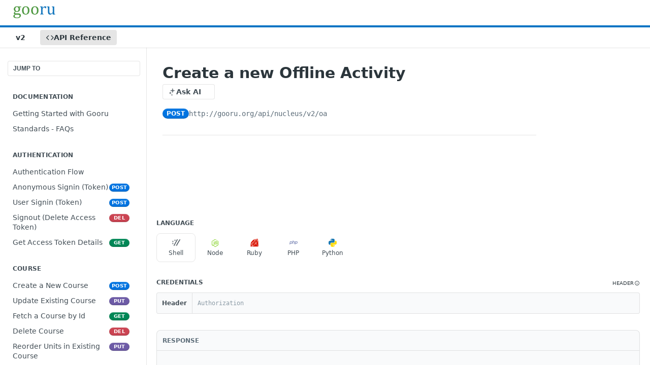

--- FILE ---
content_type: text/html; charset=utf-8
request_url: https://readme.gooru.org/reference/create-a-new-offline-activity
body_size: 96650
content:
<!DOCTYPE html><html lang="en" style="" data-color-mode="light" class=" useReactApp isRefPage "><head><meta charset="utf-8"><meta name="readme-deploy" content="5.581.3"><meta name="readme-subdomain" content="gooru"><meta name="readme-repo" content="gooru-41a9580fa6da"><meta name="readme-version" content="2"><title>Create a new Offline Activity</title><meta name="description" content="Header	NameValueAuthorizationToken {TOKEN}Content-Typeapplication/json
📘Note:Response Header:  (If Response Code	is 200 OK)
Header	NameValueDescriptionLocationUUIDID of the newly created  offline activity" data-rh="true"><meta property="og:title" content="Create a new Offline Activity" data-rh="true"><meta property="og:description" content="Header	NameValueAuthorizationToken {TOKEN}Content-Typeapplication/json
📘Note:Response Header:  (If Response Code	is 200 OK)
Header	NameValueDescriptionLocationUUIDID of the newly created  offline activity" data-rh="true"><meta property="og:site_name" content="Gooru"><meta name="twitter:title" content="Create a new Offline Activity" data-rh="true"><meta name="twitter:description" content="Header	NameValueAuthorizationToken {TOKEN}Content-Typeapplication/json
📘Note:Response Header:  (If Response Code	is 200 OK)
Header	NameValueDescriptionLocationUUIDID of the newly created  offline activity" data-rh="true"><meta name="twitter:card" content="summary_large_image"><meta name="viewport" content="width=device-width, initial-scale=1.0"><meta property="og:image" content="https://cdn.readme.io/og-image/create?type=reference&amp;title=Create%20a%20new%20Offline%20Activity&amp;projectTitle=Gooru&amp;description=Header%09NameValueAuthorizationToken%20%7BTOKEN%7DContent-Typeapplication%2Fjson%0A%F0%9F%93%98Note%3AResponse%20Header%3A%20%20(If%20Response%20Code%09is%20200%20OK)%0AHeader%09NameValueDescriptionLocationUUIDID%20of%20the%20newly%20created%20%20offline%20activity&amp;logoUrl=https%3A%2F%2Ffiles.readme.io%2FCUrcnLA5SimujQgIO8KP_56dd8168b418f51c3518f72a_GooruLogo.png&amp;color=%230474c4&amp;variant=light" data-rh="true"><meta name="twitter:image" content="https://cdn.readme.io/og-image/create?type=reference&amp;title=Create%20a%20new%20Offline%20Activity&amp;projectTitle=Gooru&amp;description=Header%09NameValueAuthorizationToken%20%7BTOKEN%7DContent-Typeapplication%2Fjson%0A%F0%9F%93%98Note%3AResponse%20Header%3A%20%20(If%20Response%20Code%09is%20200%20OK)%0AHeader%09NameValueDescriptionLocationUUIDID%20of%20the%20newly%20created%20%20offline%20activity&amp;logoUrl=https%3A%2F%2Ffiles.readme.io%2FCUrcnLA5SimujQgIO8KP_56dd8168b418f51c3518f72a_GooruLogo.png&amp;color=%230474c4&amp;variant=light" data-rh="true"><meta property="og:image:width" content="1200"><meta property="og:image:height" content="630"><link id="favicon" rel="shortcut icon" href="https://files.readme.io/bde94d2-small-Favicon.png" type="image/png"><link rel="canonical" href="https://readme.gooru.org/reference/create-a-new-offline-activity"><script src="https://cdn.readme.io/public/js/unauthorized-redirect.js?1769182809923"></script><script src="https://cdn.readme.io/public/js/cash-dom.min.js?1769182809923"></script><link data-chunk="Footer" rel="preload" as="style" href="https://cdn.readme.io/public/hub/web/Footer.7ca87f1efe735da787ba.css">
<link data-chunk="Reference" rel="preload" as="style" href="https://cdn.readme.io/public/hub/web/Reference.b8ce832c9b19f2ce1a1d.css">
<link data-chunk="Reference" rel="preload" as="style" href="https://cdn.readme.io/public/hub/web/6180.75e3fc491ee8103c63a3.css">
<link data-chunk="Reference" rel="preload" as="style" href="https://cdn.readme.io/public/hub/web/7852.75fa0f4f134dfeaf54ef.css">
<link data-chunk="SuperHubSearch" rel="preload" as="style" href="https://cdn.readme.io/public/hub/web/SuperHubSearch.0a07c236f7325e708425.css">
<link data-chunk="Header" rel="preload" as="style" href="https://cdn.readme.io/public/hub/web/Header.82413ef8974544a1864f.css">
<link data-chunk="Containers-EndUserContainer" rel="preload" as="style" href="https://cdn.readme.io/public/hub/web/Containers-EndUserContainer.c474218e3da23db49451.css">
<link data-chunk="main" rel="preload" as="style" href="https://cdn.readme.io/public/hub/web/main.73ee9ca53e6eaa83598c.css">
<link data-chunk="main" rel="preload" as="style" href="https://cdn.readme.io/public/hub/web/ui-styles.e5188c7f7f9c69667adf.css">
<link data-chunk="main" rel="preload" as="script" href="https://cdn.readme.io/public/hub/web/main.07547cfa8fdfd7a4c809.js">
<link data-chunk="routes-SuperHub" rel="preload" as="script" href="https://cdn.readme.io/public/hub/web/routes-SuperHub.129d5f78dbfede432b83.js">
<link data-chunk="Containers-EndUserContainer" rel="preload" as="script" href="https://cdn.readme.io/public/hub/web/Containers-EndUserContainer.bd8e87167ddad537bf76.js">
<link data-chunk="Header" rel="preload" as="script" href="https://cdn.readme.io/public/hub/web/Header.7a8fa95dde67fa315250.js">
<link data-chunk="SuperHubSearch" rel="preload" as="script" href="https://cdn.readme.io/public/hub/web/3766.649eaa2b700c2449e689.js">
<link data-chunk="SuperHubSearch" rel="preload" as="script" href="https://cdn.readme.io/public/hub/web/6123.a2ef3290db790599acca.js">
<link data-chunk="SuperHubSearch" rel="preload" as="script" href="https://cdn.readme.io/public/hub/web/6146.f99bcbc8d654cc36d7c8.js">
<link data-chunk="SuperHubSearch" rel="preload" as="script" href="https://cdn.readme.io/public/hub/web/8836.dbe2a8b6a6809625282d.js">
<link data-chunk="SuperHubSearch" rel="preload" as="script" href="https://cdn.readme.io/public/hub/web/SuperHubSearch.096cfc3639d6f9c74ec8.js">
<link data-chunk="Reference" rel="preload" as="script" href="https://cdn.readme.io/public/hub/web/3781.e78b96a01630dde138be.js">
<link data-chunk="Reference" rel="preload" as="script" href="https://cdn.readme.io/public/hub/web/6563.536d53a51a39205d3d9b.js">
<link data-chunk="Reference" rel="preload" as="script" href="https://cdn.readme.io/public/hub/web/6652.3900ee39f7cfe0a89511.js">
<link data-chunk="Reference" rel="preload" as="script" href="https://cdn.readme.io/public/hub/web/7355.2840d591ca8a6e187e18.js">
<link data-chunk="Reference" rel="preload" as="script" href="https://cdn.readme.io/public/hub/web/4838.c74165d2540902b5353d.js">
<link data-chunk="Reference" rel="preload" as="script" href="https://cdn.readme.io/public/hub/web/1714.47dd87388e28e3b0bf2b.js">
<link data-chunk="Reference" rel="preload" as="script" href="https://cdn.readme.io/public/hub/web/9809.7cc3cc6dfee6b778fdc5.js">
<link data-chunk="Reference" rel="preload" as="script" href="https://cdn.readme.io/public/hub/web/1380.4581c35aa2367221e97b.js">
<link data-chunk="Reference" rel="preload" as="script" href="https://cdn.readme.io/public/hub/web/957.b6f76b8db20c327aa28d.js">
<link data-chunk="Reference" rel="preload" as="script" href="https://cdn.readme.io/public/hub/web/9602.0996aab4704854756684.js">
<link data-chunk="Reference" rel="preload" as="script" href="https://cdn.readme.io/public/hub/web/9861.bcb86737af312c75368a.js">
<link data-chunk="Reference" rel="preload" as="script" href="https://cdn.readme.io/public/hub/web/4371.a07eb89a6bac0447c776.js">
<link data-chunk="Reference" rel="preload" as="script" href="https://cdn.readme.io/public/hub/web/6349.44570076226a17ca868b.js">
<link data-chunk="Reference" rel="preload" as="script" href="https://cdn.readme.io/public/hub/web/7852.41fff7af742825809f36.js">
<link data-chunk="Reference" rel="preload" as="script" href="https://cdn.readme.io/public/hub/web/3463.b43baf29dc18ca607ee6.js">
<link data-chunk="Reference" rel="preload" as="script" href="https://cdn.readme.io/public/hub/web/9711.f939ebf4c2a2bed07a89.js">
<link data-chunk="Reference" rel="preload" as="script" href="https://cdn.readme.io/public/hub/web/6180.7c30df0f4ed55faddc7e.js">
<link data-chunk="Reference" rel="preload" as="script" href="https://cdn.readme.io/public/hub/web/9819.244523233bd16e9c40f7.js">
<link data-chunk="Reference" rel="preload" as="script" href="https://cdn.readme.io/public/hub/web/8749.bab695c2cfe7cb39f779.js">
<link data-chunk="Reference" rel="preload" as="script" href="https://cdn.readme.io/public/hub/web/8706.d81a68563bdb5505022e.js">
<link data-chunk="Reference" rel="preload" as="script" href="https://cdn.readme.io/public/hub/web/Reference.b1246a5f37642d14d6d0.js">
<link data-chunk="ConnectMetadata" rel="preload" as="script" href="https://cdn.readme.io/public/hub/web/ConnectMetadata.d3beced9628aca1e6cb7.js">
<link data-chunk="Footer" rel="preload" as="script" href="https://cdn.readme.io/public/hub/web/Footer.9f1a3307d1d61765d9bb.js">
<link data-chunk="main" rel="stylesheet" href="https://cdn.readme.io/public/hub/web/ui-styles.e5188c7f7f9c69667adf.css">
<link data-chunk="main" rel="stylesheet" href="https://cdn.readme.io/public/hub/web/main.73ee9ca53e6eaa83598c.css">
<link data-chunk="Containers-EndUserContainer" rel="stylesheet" href="https://cdn.readme.io/public/hub/web/Containers-EndUserContainer.c474218e3da23db49451.css">
<link data-chunk="Header" rel="stylesheet" href="https://cdn.readme.io/public/hub/web/Header.82413ef8974544a1864f.css">
<link data-chunk="SuperHubSearch" rel="stylesheet" href="https://cdn.readme.io/public/hub/web/SuperHubSearch.0a07c236f7325e708425.css">
<link data-chunk="Reference" rel="stylesheet" href="https://cdn.readme.io/public/hub/web/7852.75fa0f4f134dfeaf54ef.css">
<link data-chunk="Reference" rel="stylesheet" href="https://cdn.readme.io/public/hub/web/6180.75e3fc491ee8103c63a3.css">
<link data-chunk="Reference" rel="stylesheet" href="https://cdn.readme.io/public/hub/web/Reference.b8ce832c9b19f2ce1a1d.css">
<link data-chunk="Footer" rel="stylesheet" href="https://cdn.readme.io/public/hub/web/Footer.7ca87f1efe735da787ba.css"><!-- CUSTOM CSS--><style title="rm-custom-css">:root{--project-color-primary:#0474c4;--project-color-inverse:#fff;--recipe-button-color:#0474c4;--recipe-button-color-hover:#023960;--recipe-button-color-active:#011b2e;--recipe-button-color-focus:rgba(4, 116, 196, 0.25);--recipe-button-color-disabled:#97d2fd}[id=enterprise] .ReadMeUI[is=AlgoliaSearch]{--project-color-primary:#0474c4;--project-color-inverse:#fff}a{color:var(--color-link-primary,#0474c4)}a:hover{color:var(--color-link-primary-darken-5,#023960)}a.text-muted:hover{color:var(--color-link-primary,#0474c4)}.btn.btn-primary{background-color:#0474c4}.btn.btn-primary:hover{background-color:#023960}.theme-line #hub-landing-top h2{color:#0474c4}#hub-landing-top .btn:hover{color:#0474c4}.theme-line #hub-landing-top .btn:hover{color:#fff}.theme-solid header#hub-header #header-top{background-color:#0474c4}.theme-solid.header-gradient header#hub-header #header-top{background:linear-gradient(to bottom,#0474c4,#00487b)}.theme-solid.header-custom header#hub-header #header-top{background-image:url(undefined)}.theme-line header#hub-header #header-top{border-bottom-color:#0474c4}.theme-line header#hub-header #header-top .btn{background-color:#0474c4}header#hub-header #header-top #header-logo{width:139px;height:40px;margin-top:0;background-image:url(https://files.readme.io/CUrcnLA5SimujQgIO8KP_56dd8168b418f51c3518f72a_GooruLogo.png)}#hub-subheader-parent #hub-subheader .hub-subheader-breadcrumbs .dropdown-menu a:hover{background-color:#0474c4}#subheader-links a.active{color:#0474c4!important;box-shadow:inset 0 -2px 0 #0474c4}#subheader-links a:hover{color:#0474c4!important;box-shadow:inset 0 -2px 0 #0474c4;opacity:.7}.discussion .submit-vote.submit-vote-parent.voted a.submit-vote-button{background-color:#0474c4}section#hub-discuss .discussion a .discuss-body h4{color:#0474c4}section#hub-discuss .discussion a:hover .discuss-body h4{color:#023960}#hub-subheader-parent #hub-subheader.sticky-header.sticky{border-bottom-color:#0474c4}#hub-subheader-parent #hub-subheader.sticky-header.sticky .search-box{border-bottom-color:#0474c4}#hub-search-results h3 em{color:#0474c4}.main_background,.tag-item{background:#0474c4!important}.main_background:hover{background:#023960!important}.main_color{color:#0474c4!important}.border_bottom_main_color{border-bottom:2px solid #0474c4}.main_color_hover:hover{color:#0474c4!important}section#hub-discuss h1{color:#0474c4}#hub-reference .hub-api .api-definition .api-try-it-out.active{border-color:#0474c4;background-color:#0474c4}#hub-reference .hub-api .api-definition .api-try-it-out.active:hover{background-color:#023960;border-color:#023960}#hub-reference .hub-api .api-definition .api-try-it-out:hover{border-color:#0474c4;color:#0474c4}#hub-reference .hub-reference .logs .logs-empty .logs-login-button,#hub-reference .hub-reference .logs .logs-login .logs-login-button{background-color:var(--project-color-primary,#0474c4);border-color:var(--project-color-primary,#0474c4)}#hub-reference .hub-reference .logs .logs-empty .logs-login-button:hover,#hub-reference .hub-reference .logs .logs-login .logs-login-button:hover{background-color:#023960;border-color:#023960}#hub-reference .hub-reference .logs .logs-empty>svg>path,#hub-reference .hub-reference .logs .logs-login>svg>path{fill:#0474c4;fill:var(--project-color-primary,#0474c4)}#hub-reference .hub-reference .logs:last-child .logs-empty,#hub-reference .hub-reference .logs:last-child .logs-login{margin-bottom:35px}#hub-reference .hub-reference .hub-reference-section .hub-reference-left header .hub-reference-edit:hover{color:#0474c4}.main-color-accent{border-bottom:3px solid #0474c4;padding-bottom:8px}/*! BEGIN HUB_CUSTOM_STYLES *//*! END HUB_CUSTOM_STYLES */</style><meta name="loadedProject" content="gooru"><script>var storedColorMode = `light` === 'system' ? window.localStorage.getItem('color-scheme') : `light`
document.querySelector('[data-color-mode]').setAttribute('data-color-mode', storedColorMode)</script><script id="config" type="application/json" data-json="{&quot;algoliaIndex&quot;:&quot;readme_search_v2&quot;,&quot;amplitude&quot;:{&quot;apiKey&quot;:&quot;dc8065a65ef83d6ad23e37aaf014fc84&quot;,&quot;enabled&quot;:true},&quot;asset_url&quot;:&quot;https://cdn.readme.io&quot;,&quot;dashDomain&quot;:&quot;dash.readme.com&quot;,&quot;domain&quot;:&quot;readme.io&quot;,&quot;domainFull&quot;:&quot;https://dash.readme.com&quot;,&quot;encryptedLocalStorageKey&quot;:&quot;ekfls-2025-03-27&quot;,&quot;fullstory&quot;:{&quot;enabled&quot;:true,&quot;orgId&quot;:&quot;FSV9A&quot;},&quot;git&quot;:{&quot;sync&quot;:{&quot;bitbucket&quot;:{&quot;installationLink&quot;:&quot;https://developer.atlassian.com/console/install/310151e6-ca1a-4a44-9af6-1b523fea0561?signature=AYABeMn9vqFkrg%2F1DrJAQxSyVf4AAAADAAdhd3Mta21zAEthcm46YXdzOmttczp1cy13ZXN0LTI6NzA5NTg3ODM1MjQzOmtleS83MDVlZDY3MC1mNTdjLTQxYjUtOWY5Yi1lM2YyZGNjMTQ2ZTcAuAECAQB4IOp8r3eKNYw8z2v%2FEq3%2FfvrZguoGsXpNSaDveR%2FF%2Fo0BHUxIjSWx71zNK2RycuMYSgAAAH4wfAYJKoZIhvcNAQcGoG8wbQIBADBoBgkqhkiG9w0BBwEwHgYJYIZIAWUDBAEuMBEEDOJgARbqndU9YM%2FRdQIBEIA7unpCah%2BIu53NA72LkkCDhNHOv%2BgRD7agXAO3jXqw0%2FAcBOB0%2F5LmpzB5f6B1HpkmsAN2i2SbsFL30nkAB2F3cy1rbXMAS2Fybjphd3M6a21zOmV1LXdlc3QtMTo3MDk1ODc4MzUyNDM6a2V5LzQ2MzBjZTZiLTAwYzMtNGRlMi04NzdiLTYyN2UyMDYwZTVjYwC4AQICAHijmwVTMt6Oj3F%2B0%2B0cVrojrS8yZ9ktpdfDxqPMSIkvHAGT%[base64]%2BMHwGCSqGSIb3DQEHBqBvMG0CAQAwaAYJKoZIhvcNAQcBMB4GCWCGSAFlAwQBLjARBAzzWhThsIgJwrr%2FY2ECARCAOxoaW9pob21lweyAfrIm6Fw7gd8D%2B%2F8LHk4rl3jjULDM35%2FVPuqBrqKunYZSVCCGNGB3RqpQJr%2FasASiAgAAAAAMAAAQAAAAAAAAAAAAAAAAAEokowLKsF1tMABEq%2BKNyJP%2F%2F%2F%2F%2FAAAAAQAAAAAAAAAAAAAAAQAAADJLzRcp6MkqKR43PUjOiRxxbxXYhLc6vFXEutK3%2BQ71yuPq4dC8pAHruOVQpvVcUSe8dptV8c7wR8BTJjv%2F%2FNe8r0g%3D&amp;product=bitbucket&quot;}}},&quot;metrics&quot;:{&quot;billingCronEnabled&quot;:&quot;true&quot;,&quot;dashUrl&quot;:&quot;https://m.readme.io&quot;,&quot;defaultUrl&quot;:&quot;https://m.readme.io&quot;,&quot;exportMaxRetries&quot;:12,&quot;wsUrl&quot;:&quot;wss://m.readme.io&quot;},&quot;micro&quot;:{&quot;baseUrl&quot;:&quot;https://micro-beta.readme.com&quot;},&quot;proxyUrl&quot;:&quot;https://try.readme.io&quot;,&quot;readmeRecaptchaSiteKey&quot;:&quot;6LesVBYpAAAAAESOCHOyo2kF9SZXPVb54Nwf3i2x&quot;,&quot;releaseVersion&quot;:&quot;5.581.3&quot;,&quot;reservedWords&quot;:{&quot;tools&quot;:[&quot;execute-request&quot;,&quot;get-code-snippet&quot;,&quot;get-endpoint&quot;,&quot;get-request-body&quot;,&quot;get-response-schema&quot;,&quot;get-server-variables&quot;,&quot;list-endpoints&quot;,&quot;list-security-schemes&quot;,&quot;list-specs&quot;,&quot;search-specs&quot;,&quot;search&quot;,&quot;fetch&quot;]},&quot;sentry&quot;:{&quot;dsn&quot;:&quot;https://3bbe57a973254129bcb93e47dc0cc46f@o343074.ingest.sentry.io/2052166&quot;,&quot;enabled&quot;:true},&quot;shMigration&quot;:{&quot;promoVideo&quot;:&quot;&quot;,&quot;forceWaitlist&quot;:false,&quot;migrationPreview&quot;:false},&quot;sslBaseDomain&quot;:&quot;readmessl.com&quot;,&quot;sslGenerationService&quot;:&quot;ssl.readmessl.com&quot;,&quot;stripePk&quot;:&quot;pk_live_5103PML2qXbDukVh7GDAkQoR4NSuLqy8idd5xtdm9407XdPR6o3bo663C1ruEGhXJjpnb2YCpj8EU1UvQYanuCjtr00t1DRCf2a&quot;,&quot;superHub&quot;:{&quot;newProjectsEnabled&quot;:true},&quot;wootric&quot;:{&quot;accountToken&quot;:&quot;NPS-122b75a4&quot;,&quot;enabled&quot;:true}}"></script></head><body class="body-none theme-line header-solid header-bg-size-auto header-bg-pos-tl header-overlay-triangles reference-layout-row lumosity-normal hub-full"><div id="ssr-top"></div><div id="ssr-main"><div class="App ThemeContext ThemeContext_dark ThemeContext_classic ThemeContext_line" style="--color-primary:#0474c4;--color-primary-inverse:#fff;--color-primary-alt:#00487b;--color-primary-darken-10:#035692;--color-primary-darken-20:#023960;--color-primary-alpha-25:rgba(4, 116, 196, 0.25);--color-link-primary:#0474c4;--color-link-primary-darken-5:#0365ab;--color-link-primary-darken-10:#035692;--color-link-primary-darken-20:#023960;--color-link-primary-alpha-50:rgba(4, 116, 196, 0.5);--color-link-primary-alpha-25:rgba(4, 116, 196, 0.25);--color-link-background:rgba(4, 116, 196, 0.09);--color-link-text:#fff;--color-login-link:#018ef5;--color-login-link-text:#fff;--color-login-link-darken-10:#0171c2;--color-login-link-primary-alpha-50:rgba(1, 142, 245, 0.5)"><div class="SuperHub2RNxzk6HzHiJ"><div class="ContentWithOwlbotx4PaFDoA1KMz"><div class="ContentWithOwlbot-content2X1XexaN8Lf2"><header class="Header3zzata9F_ZPQ rm-Header_classic Header_collapsible3n0YXfOvb_Al rm-Header Header-links-buttons"><div class="rm-Header-top Header-topuTMpygDG4e1V Header-top_classic3g7Q6zoBy8zh"><div class="rm-Container rm-Container_flex"><div style="outline:none" tabindex="-1"><a href="#content" target="_self" class="Button Button_md rm-JumpTo Header-jumpTo3IWKQXmhSI5D Button_primary">Jump to Content</a></div><div class="rm-Header-left Header-leftADQdGVqx1wqU"><a class="rm-Logo Header-logo1Xy41PtkzbdG" href="https://gooru.org" target="_self"><img alt="Gooru" class="rm-Logo-img Header-logo-img3YvV4lcGKkeb" src="https://files.readme.io/CUrcnLA5SimujQgIO8KP_56dd8168b418f51c3518f72a_GooruLogo.png"/></a></div><div class="rm-Header-left Header-leftADQdGVqx1wqU Header-left_mobile1RG-X93lx6PF"><div><button aria-label="Toggle navigation menu" class="icon-menu menu3d6DYNDa3tk5" type="button"></button><div class=""><div class="Flyout95xhYIIoTKtc undefined rm-Flyout" data-testid="flyout"><div class="MobileFlyout1hHJpUd-nYkd"><a aria-current="page" class="rm-MobileFlyout-item NavItem-item1gDDTqaXGhm1 NavItem-item_mobile1qG3gd-Mkck-  active" href="/reference" target="_self"><i class="icon-references NavItem-badge1qOxpfTiALoz rm-Header-bottom-link-icon"></i><span class="NavItem-textSlZuuL489uiw">API Reference</span></a><select class="Select Select_md NavItem-item1gDDTqaXGhm1 NavItem-item_select3UEfLN-oSjxp NavItem-item_mobile1qG3gd-Mkck-"><option data-url="#" value="2" selected="">v2</option><option data-url="/v3/reference" value="3">v3</option></select><hr class="MobileFlyout-divider10xf7R2X1MeW"/><a class="MobileFlyout-logo3Lq1eTlk1K76 Header-logo1Xy41PtkzbdG rm-Logo" href="https://gooru.org" target="_self"><img alt="Gooru" class="Header-logo-img3YvV4lcGKkeb rm-Logo-img" src="https://files.readme.io/CUrcnLA5SimujQgIO8KP_56dd8168b418f51c3518f72a_GooruLogo.png"/></a></div></div></div></div><div class="Header-left-nav2xWPWMNHOGf_"><i aria-hidden="true" class="icon-references Header-left-nav-icon10glJKFwewOv"></i>API Reference</div></div><div class="rm-Header-right Header-right21PC2XTT6aMg"><span class="Header-right_desktop14ja01RUQ7HE"></span><div class="Header-searchtb6Foi0-D9Vx"><button aria-label="Search ⌘k" class="rm-SearchToggle" data-symbol="⌘"><div class="rm-SearchToggle-icon icon-search1"></div></button></div></div></div></div><div class="Header-bottom2eLKOFXMEmh5 Header-bottom_classic rm-Header-bottom"><div class="rm-Container rm-Container_flex"><nav aria-label="Primary navigation" class="Header-leftADQdGVqx1wqU Header-subnavnVH8URdkgvEl" role="navigation"><div class="rm-VersionDropdown Dropdown Dropdown_closed" data-testid="dropdown-container"><button aria-haspopup="dialog" class="Button Button_slate_text Button_md VersionDropdown1GXDUTxJ1T95 rm-Header-bottom-link Dropdown-toggle Button_primary" type="button"><span class="Truncate1OzxBYrNNfH3" style="--Truncate-max-width:150px">v2</span><span class="IconWrapper Icon-wrapper2z2wVIeGsiUy"><span class="Icon3_D2ysxFZ_ll Icon-empty6PuNZVw0joPv" style="--icon-color:inherit;--icon-size:inherit;--icon-stroke-width:2px"></span></span></button></div><a aria-current="page" class="Button Button_md rm-Header-link rm-Header-bottom-link Button_slate_text Header-bottom-link_mobile  active" href="/reference" target="_self"><i class="icon-references rm-Header-bottom-link-icon"></i><span>API Reference</span></a><div class="Header-subnav-tabyNLkcOA6xAra" style="transform:translateX(0px);width:0"></div></nav><button align="center" justify="between" style="--flex-gap:var(--xs)" class="Button Button_sm Flex Flex_row MobileSubnav1DsTfasXloM2 Button_contrast Button_contrast_outline" type="button"><span class="Button-label">Create a new Offline Activity</span><span class="IconWrapper Icon-wrapper2z2wVIeGsiUy"><span class="Icon3_D2ysxFZ_ll Icon-empty6PuNZVw0joPv" style="--icon-color:inherit;--icon-size:inherit;--icon-stroke-width:2px"></span></span></button></div></div><div class="hub-search-results--reactApp " id="hub-search-results"><div class="hub-container"><div class="modal-backdrop rm-SearchModal" role="button" tabindex="0"><div aria-label="Search Dialog" class="SuperHubSearchI_obvfvvQi4g" id="AppSearch" role="tabpanel" tabindex="0"><div data-focus-guard="true" tabindex="-1" style="width:1px;height:0px;padding:0;overflow:hidden;position:fixed;top:1px;left:1px"></div><div data-focus-lock-disabled="disabled" class="SuperHubSearch-container2BhYey2XE-Ij"><div class="SuperHubSearch-col1km8vLFgOaYj"><div class="SearchBoxnZBxftziZGcz"><input aria-label="Search" autoCapitalize="off" autoComplete="off" autoCorrect="off" spellcheck="false" tabindex="0" aria-required="false" class="Input Input_md SearchBox-inputR4jffU8l10iF" type="search" value=""/></div><div class="SearchTabs3rNhUK3HjrRJ"><div class="Tabs Tabs-list" role="tablist"><div aria-label="All" aria-selected="true" class="SearchTabs-tab1TrpmhQv840T Tabs-listItem Tabs-listItem_active" role="tab" tabindex="1"><span class="SearchTabs-tab1TrpmhQv840T"><span class="IconWrapper Icon-wrapper2z2wVIeGsiUy"><span class="Icon3_D2ysxFZ_ll Icon-empty6PuNZVw0joPv icon" style="--icon-color:inherit;--icon-size:inherit;--icon-stroke-width:2px"></span></span>All</span></div><div aria-label="Pages" aria-selected="false" class="SearchTabs-tab1TrpmhQv840T Tabs-listItem" role="tab" tabindex="1"><span class="SearchTabs-tab1TrpmhQv840T"><span class="IconWrapper Icon-wrapper2z2wVIeGsiUy"><span class="Icon3_D2ysxFZ_ll Icon-empty6PuNZVw0joPv icon" style="--icon-color:inherit;--icon-size:inherit;--icon-stroke-width:2px"></span></span>Pages</span></div></div></div><div class="rm-SearchModal-empty SearchResults35_kFOb1zvxX SearchResults_emptyiWzyXErtNcQJ"><span class="IconWrapper Icon-wrapper2z2wVIeGsiUy"><span class="Icon3_D2ysxFZ_ll Icon-empty6PuNZVw0joPv rm-SearchModal-empty-icon icon icon-search" style="--icon-color:inherit;--icon-size:var(--icon-md);--icon-stroke-width:2px"></span></span><h6 class="Title Title6 rm-SearchModal-empty-text">Start typing to search…</h6></div></div></div><div data-focus-guard="true" tabindex="-1" style="width:1px;height:0px;padding:0;overflow:hidden;position:fixed;top:1px;left:1px"></div></div></div></div></div></header><main class="SuperHubReference3_1nwDyq5sO3 rm-ReferenceMain rm-ReferenceMain-SuperHub rm-Container rm-Container_flex rm-basic-page" id="Explorer"><nav aria-label="Secondary navigation" class="rm-Sidebar hub-sidebar reference-redesign Nav3C5f8FcjkaHj" id="reference-sidebar" role="navigation"><div class="Main-QuickNav-container1OiLvjSDusO6"><button aria-keyshortcuts="Control+/ Meta+/" class="QuickNav1q-OoMjiX_Yr QuickNav-button2KzlQbz5Pm2Y">JUMP TO</button></div><div class="Sidebar1t2G1ZJq-vU1 rm-Sidebar hub-sidebar-content"><section class="Sidebar-listWrapper6Q9_yUrG906C rm-Sidebar-section"><h2 class="Sidebar-headingTRQyOa2pk0gh rm-Sidebar-heading">Documentation</h2><ul class="Sidebar-list_sidebarLayout3RaX72iQNOEI Sidebar-list3cZWQLaBf9k8 rm-Sidebar-list"><li class="Sidebar-item23D-2Kd61_k3"><a class="Sidebar-link2Dsha-r-GKh2 childless text-wrap rm-Sidebar-link" target="_self" href="/reference/getting-started"><span class="Sidebar-link-textLuTE1ySm4Kqn"><span class="Sidebar-link-text_label1gCT_uPnx7Gu">Getting Started with Gooru</span></span></a></li><li class="Sidebar-item23D-2Kd61_k3"><a class="Sidebar-link2Dsha-r-GKh2 childless text-wrap rm-Sidebar-link" target="_self" href="/reference/standards-frequently-asked-questions"><span class="Sidebar-link-textLuTE1ySm4Kqn"><span class="Sidebar-link-text_label1gCT_uPnx7Gu">Standards - FAQs</span></span></a></li></ul></section><section class="Sidebar-listWrapper6Q9_yUrG906C rm-Sidebar-section"><h2 class="Sidebar-headingTRQyOa2pk0gh rm-Sidebar-heading">Authentication</h2><ul class="Sidebar-list_sidebarLayout3RaX72iQNOEI Sidebar-list3cZWQLaBf9k8 rm-Sidebar-list"><li class="Sidebar-item23D-2Kd61_k3"><a class="Sidebar-link2Dsha-r-GKh2 childless text-wrap rm-Sidebar-link" target="_self" href="/reference/authentication-flow"><span class="Sidebar-link-textLuTE1ySm4Kqn"><span class="Sidebar-link-text_label1gCT_uPnx7Gu">Authentication Flow</span></span></a></li><li class="Sidebar-item23D-2Kd61_k3"><a class="Sidebar-link2Dsha-r-GKh2 childless text-wrap rm-Sidebar-link" target="_self" href="/reference/generate-anonymous-user-access-token"><span class="Sidebar-link-textLuTE1ySm4Kqn"><span class="Sidebar-link-text_label1gCT_uPnx7Gu">Anonymous Signin (Token)</span></span><span class="Sidebar-method-container2yBYD-KB_IfC"><span class="rm-APIMethod APIMethod APIMethod_fixedWidth APIMethod_fixedWidth_md APIMethod_post APIMethod_md Sidebar-methodfUM3m6FEWm6w" data-testid="http-method" style="--APIMethod-bg:var(--APIMethod-post-bg-active);--APIMethod-fg:var(--APIMethod-default-fg-active);--APIMethod-bg-active:var(--APIMethod-post-bg-active)">post</span></span><div class="Sidebar-link-buttonWrapper3hnFHNku8_BJ"></div></a></li><li class="Sidebar-item23D-2Kd61_k3"><a class="Sidebar-link2Dsha-r-GKh2 childless text-wrap rm-Sidebar-link" target="_self" href="/reference/generate-authenticate-user-access-token-2"><span class="Sidebar-link-textLuTE1ySm4Kqn"><span class="Sidebar-link-text_label1gCT_uPnx7Gu">User Signin (Token)</span></span><span class="Sidebar-method-container2yBYD-KB_IfC"><span class="rm-APIMethod APIMethod APIMethod_fixedWidth APIMethod_fixedWidth_md APIMethod_post APIMethod_md Sidebar-methodfUM3m6FEWm6w" data-testid="http-method" style="--APIMethod-bg:var(--APIMethod-post-bg-active);--APIMethod-fg:var(--APIMethod-default-fg-active);--APIMethod-bg-active:var(--APIMethod-post-bg-active)">post</span></span><div class="Sidebar-link-buttonWrapper3hnFHNku8_BJ"></div></a></li><li class="Sidebar-item23D-2Kd61_k3"><a class="Sidebar-link2Dsha-r-GKh2 childless text-wrap rm-Sidebar-link" target="_self" href="/reference/delete-access-token"><span class="Sidebar-link-textLuTE1ySm4Kqn"><span class="Sidebar-link-text_label1gCT_uPnx7Gu">Signout (Delete Access Token)</span></span><span class="Sidebar-method-container2yBYD-KB_IfC"><span class="rm-APIMethod APIMethod APIMethod_fixedWidth APIMethod_fixedWidth_md APIMethod_del APIMethod_md Sidebar-methodfUM3m6FEWm6w" data-testid="http-method" style="--APIMethod-bg:var(--APIMethod-del-bg-active);--APIMethod-fg:var(--APIMethod-default-fg-active);--APIMethod-bg-active:var(--APIMethod-del-bg-active)">del</span></span><div class="Sidebar-link-buttonWrapper3hnFHNku8_BJ"></div></a></li><li class="Sidebar-item23D-2Kd61_k3"><a class="Sidebar-link2Dsha-r-GKh2 childless text-wrap rm-Sidebar-link" target="_self" href="/reference/get-access-token-details"><span class="Sidebar-link-textLuTE1ySm4Kqn"><span class="Sidebar-link-text_label1gCT_uPnx7Gu">Get Access Token Details</span></span><span class="Sidebar-method-container2yBYD-KB_IfC"><span class="rm-APIMethod APIMethod APIMethod_fixedWidth APIMethod_fixedWidth_md APIMethod_get APIMethod_md Sidebar-methodfUM3m6FEWm6w" data-testid="http-method" style="--APIMethod-bg:var(--APIMethod-get-bg-active);--APIMethod-fg:var(--APIMethod-default-fg-active);--APIMethod-bg-active:var(--APIMethod-get-bg-active)">get</span></span><div class="Sidebar-link-buttonWrapper3hnFHNku8_BJ"></div></a></li></ul></section><section class="Sidebar-listWrapper6Q9_yUrG906C rm-Sidebar-section"><h2 class="Sidebar-headingTRQyOa2pk0gh rm-Sidebar-heading">Course</h2><ul class="Sidebar-list_sidebarLayout3RaX72iQNOEI Sidebar-list3cZWQLaBf9k8 rm-Sidebar-list"><li class="Sidebar-item23D-2Kd61_k3"><a class="Sidebar-link2Dsha-r-GKh2 childless text-wrap rm-Sidebar-link" target="_self" href="/reference/create-a-new-course"><span class="Sidebar-link-textLuTE1ySm4Kqn"><span class="Sidebar-link-text_label1gCT_uPnx7Gu">Create a New Course</span></span><span class="Sidebar-method-container2yBYD-KB_IfC"><span class="rm-APIMethod APIMethod APIMethod_fixedWidth APIMethod_fixedWidth_md APIMethod_post APIMethod_md Sidebar-methodfUM3m6FEWm6w" data-testid="http-method" style="--APIMethod-bg:var(--APIMethod-post-bg-active);--APIMethod-fg:var(--APIMethod-default-fg-active);--APIMethod-bg-active:var(--APIMethod-post-bg-active)">post</span></span><div class="Sidebar-link-buttonWrapper3hnFHNku8_BJ"></div></a></li><li class="Sidebar-item23D-2Kd61_k3"><a class="Sidebar-link2Dsha-r-GKh2 childless text-wrap rm-Sidebar-link" target="_self" href="/reference/update-existing-course"><span class="Sidebar-link-textLuTE1ySm4Kqn"><span class="Sidebar-link-text_label1gCT_uPnx7Gu">Update Existing Course</span></span><span class="Sidebar-method-container2yBYD-KB_IfC"><span class="rm-APIMethod APIMethod APIMethod_fixedWidth APIMethod_fixedWidth_md APIMethod_put APIMethod_md Sidebar-methodfUM3m6FEWm6w" data-testid="http-method" style="--APIMethod-bg:var(--APIMethod-put-bg-active);--APIMethod-fg:var(--APIMethod-default-fg-active);--APIMethod-bg-active:var(--APIMethod-put-bg-active)">put</span></span><div class="Sidebar-link-buttonWrapper3hnFHNku8_BJ"></div></a></li><li class="Sidebar-item23D-2Kd61_k3"><a class="Sidebar-link2Dsha-r-GKh2 childless text-wrap rm-Sidebar-link" target="_self" href="/reference/fetch-a-course-by-id"><span class="Sidebar-link-textLuTE1ySm4Kqn"><span class="Sidebar-link-text_label1gCT_uPnx7Gu">Fetch a Course by Id</span></span><span class="Sidebar-method-container2yBYD-KB_IfC"><span class="rm-APIMethod APIMethod APIMethod_fixedWidth APIMethod_fixedWidth_md APIMethod_get APIMethod_md Sidebar-methodfUM3m6FEWm6w" data-testid="http-method" style="--APIMethod-bg:var(--APIMethod-get-bg-active);--APIMethod-fg:var(--APIMethod-default-fg-active);--APIMethod-bg-active:var(--APIMethod-get-bg-active)">get</span></span><div class="Sidebar-link-buttonWrapper3hnFHNku8_BJ"></div></a></li><li class="Sidebar-item23D-2Kd61_k3"><a class="Sidebar-link2Dsha-r-GKh2 childless text-wrap rm-Sidebar-link" target="_self" href="/reference/delete-course"><span class="Sidebar-link-textLuTE1ySm4Kqn"><span class="Sidebar-link-text_label1gCT_uPnx7Gu">Delete Course</span></span><span class="Sidebar-method-container2yBYD-KB_IfC"><span class="rm-APIMethod APIMethod APIMethod_fixedWidth APIMethod_fixedWidth_md APIMethod_del APIMethod_md Sidebar-methodfUM3m6FEWm6w" data-testid="http-method" style="--APIMethod-bg:var(--APIMethod-del-bg-active);--APIMethod-fg:var(--APIMethod-default-fg-active);--APIMethod-bg-active:var(--APIMethod-del-bg-active)">del</span></span><div class="Sidebar-link-buttonWrapper3hnFHNku8_BJ"></div></a></li><li class="Sidebar-item23D-2Kd61_k3"><a class="Sidebar-link2Dsha-r-GKh2 childless text-wrap rm-Sidebar-link" target="_self" href="/reference/reorder-units-in-existing-course"><span class="Sidebar-link-textLuTE1ySm4Kqn"><span class="Sidebar-link-text_label1gCT_uPnx7Gu">Reorder Units in Existing Course</span></span><span class="Sidebar-method-container2yBYD-KB_IfC"><span class="rm-APIMethod APIMethod APIMethod_fixedWidth APIMethod_fixedWidth_md APIMethod_put APIMethod_md Sidebar-methodfUM3m6FEWm6w" data-testid="http-method" style="--APIMethod-bg:var(--APIMethod-put-bg-active);--APIMethod-fg:var(--APIMethod-default-fg-active);--APIMethod-bg-active:var(--APIMethod-put-bg-active)">put</span></span><div class="Sidebar-link-buttonWrapper3hnFHNku8_BJ"></div></a></li><li class="Sidebar-item23D-2Kd61_k3"><a class="Sidebar-link2Dsha-r-GKh2 childless text-wrap rm-Sidebar-link" target="_self" href="/reference/update-the-list-of-collaborators-for-a-course"><span class="Sidebar-link-textLuTE1ySm4Kqn"><span class="Sidebar-link-text_label1gCT_uPnx7Gu">Update the List of Collaborators for a Course</span></span><span class="Sidebar-method-container2yBYD-KB_IfC"><span class="rm-APIMethod APIMethod APIMethod_fixedWidth APIMethod_fixedWidth_md APIMethod_put APIMethod_md Sidebar-methodfUM3m6FEWm6w" data-testid="http-method" style="--APIMethod-bg:var(--APIMethod-put-bg-active);--APIMethod-fg:var(--APIMethod-default-fg-active);--APIMethod-bg-active:var(--APIMethod-put-bg-active)">put</span></span><div class="Sidebar-link-buttonWrapper3hnFHNku8_BJ"></div></a></li><li class="Sidebar-item23D-2Kd61_k3"><a class="Sidebar-link2Dsha-r-GKh2 childless text-wrap rm-Sidebar-link" target="_self" href="/reference/move-existing-unit-and-its-children-to-existing-course"><span class="Sidebar-link-textLuTE1ySm4Kqn"><span class="Sidebar-link-text_label1gCT_uPnx7Gu">Move existing Unit and its children to existing Course</span></span><span class="Sidebar-method-container2yBYD-KB_IfC"><span class="rm-APIMethod APIMethod APIMethod_fixedWidth APIMethod_fixedWidth_md APIMethod_put APIMethod_md Sidebar-methodfUM3m6FEWm6w" data-testid="http-method" style="--APIMethod-bg:var(--APIMethod-put-bg-active);--APIMethod-fg:var(--APIMethod-default-fg-active);--APIMethod-bg-active:var(--APIMethod-put-bg-active)">put</span></span><div class="Sidebar-link-buttonWrapper3hnFHNku8_BJ"></div></a></li></ul></section><section class="Sidebar-listWrapper6Q9_yUrG906C rm-Sidebar-section"><h2 class="Sidebar-headingTRQyOa2pk0gh rm-Sidebar-heading">Assessment</h2><ul class="Sidebar-list_sidebarLayout3RaX72iQNOEI Sidebar-list3cZWQLaBf9k8 rm-Sidebar-list"><li class="Sidebar-item23D-2Kd61_k3"><a class="Sidebar-link2Dsha-r-GKh2 childless text-wrap rm-Sidebar-link" target="_self" href="/reference/get-assesment"><span class="Sidebar-link-textLuTE1ySm4Kqn"><span class="Sidebar-link-text_label1gCT_uPnx7Gu">Get an Assessment by Id</span></span><span class="Sidebar-method-container2yBYD-KB_IfC"><span class="rm-APIMethod APIMethod APIMethod_fixedWidth APIMethod_fixedWidth_md APIMethod_get APIMethod_md Sidebar-methodfUM3m6FEWm6w" data-testid="http-method" style="--APIMethod-bg:var(--APIMethod-get-bg-active);--APIMethod-fg:var(--APIMethod-default-fg-active);--APIMethod-bg-active:var(--APIMethod-get-bg-active)">get</span></span><div class="Sidebar-link-buttonWrapper3hnFHNku8_BJ"></div></a></li><li class="Sidebar-item23D-2Kd61_k3"><a class="Sidebar-link2Dsha-r-GKh2 childless text-wrap rm-Sidebar-link" target="_self" href="/reference/create-a-new-assesment"><span class="Sidebar-link-textLuTE1ySm4Kqn"><span class="Sidebar-link-text_label1gCT_uPnx7Gu">Create a new Assessment</span></span><span class="Sidebar-method-container2yBYD-KB_IfC"><span class="rm-APIMethod APIMethod APIMethod_fixedWidth APIMethod_fixedWidth_md APIMethod_post APIMethod_md Sidebar-methodfUM3m6FEWm6w" data-testid="http-method" style="--APIMethod-bg:var(--APIMethod-post-bg-active);--APIMethod-fg:var(--APIMethod-default-fg-active);--APIMethod-bg-active:var(--APIMethod-post-bg-active)">post</span></span><div class="Sidebar-link-buttonWrapper3hnFHNku8_BJ"></div></a></li><li class="Sidebar-item23D-2Kd61_k3"><a class="Sidebar-link2Dsha-r-GKh2 childless text-wrap rm-Sidebar-link" target="_self" href="/reference/update-an-existing-assessment"><span class="Sidebar-link-textLuTE1ySm4Kqn"><span class="Sidebar-link-text_label1gCT_uPnx7Gu">Update an Existing Assessment</span></span><span class="Sidebar-method-container2yBYD-KB_IfC"><span class="rm-APIMethod APIMethod APIMethod_fixedWidth APIMethod_fixedWidth_md APIMethod_put APIMethod_md Sidebar-methodfUM3m6FEWm6w" data-testid="http-method" style="--APIMethod-bg:var(--APIMethod-put-bg-active);--APIMethod-fg:var(--APIMethod-default-fg-active);--APIMethod-bg-active:var(--APIMethod-put-bg-active)">put</span></span><div class="Sidebar-link-buttonWrapper3hnFHNku8_BJ"></div></a></li><li class="Sidebar-item23D-2Kd61_k3"><a class="Sidebar-link2Dsha-r-GKh2 childless text-wrap rm-Sidebar-link" target="_self" href="/reference/delete-an-assessment"><span class="Sidebar-link-textLuTE1ySm4Kqn"><span class="Sidebar-link-text_label1gCT_uPnx7Gu">Delete an Assessment</span></span><span class="Sidebar-method-container2yBYD-KB_IfC"><span class="rm-APIMethod APIMethod APIMethod_fixedWidth APIMethod_fixedWidth_md APIMethod_del APIMethod_md Sidebar-methodfUM3m6FEWm6w" data-testid="http-method" style="--APIMethod-bg:var(--APIMethod-del-bg-active);--APIMethod-fg:var(--APIMethod-default-fg-active);--APIMethod-bg-active:var(--APIMethod-del-bg-active)">del</span></span><div class="Sidebar-link-buttonWrapper3hnFHNku8_BJ"></div></a></li><li class="Sidebar-item23D-2Kd61_k3"><a class="Sidebar-link2Dsha-r-GKh2 childless text-wrap rm-Sidebar-link" target="_self" href="/reference/add-a-new-question-to-assessment"><span class="Sidebar-link-textLuTE1ySm4Kqn"><span class="Sidebar-link-text_label1gCT_uPnx7Gu">Add a New Question to Assessment</span></span><span class="Sidebar-method-container2yBYD-KB_IfC"><span class="rm-APIMethod APIMethod APIMethod_fixedWidth APIMethod_fixedWidth_md APIMethod_put APIMethod_md Sidebar-methodfUM3m6FEWm6w" data-testid="http-method" style="--APIMethod-bg:var(--APIMethod-put-bg-active);--APIMethod-fg:var(--APIMethod-default-fg-active);--APIMethod-bg-active:var(--APIMethod-put-bg-active)">put</span></span><div class="Sidebar-link-buttonWrapper3hnFHNku8_BJ"></div></a></li><li class="Sidebar-item23D-2Kd61_k3"><a class="Sidebar-link2Dsha-r-GKh2 childless text-wrap rm-Sidebar-link" target="_self" href="/reference/reorder-questions-in-assessments"><span class="Sidebar-link-textLuTE1ySm4Kqn"><span class="Sidebar-link-text_label1gCT_uPnx7Gu">Reorder Questions in Assessments</span></span><span class="Sidebar-method-container2yBYD-KB_IfC"><span class="rm-APIMethod APIMethod APIMethod_fixedWidth APIMethod_fixedWidth_md APIMethod_put APIMethod_md Sidebar-methodfUM3m6FEWm6w" data-testid="http-method" style="--APIMethod-bg:var(--APIMethod-put-bg-active);--APIMethod-fg:var(--APIMethod-default-fg-active);--APIMethod-bg-active:var(--APIMethod-put-bg-active)">put</span></span><div class="Sidebar-link-buttonWrapper3hnFHNku8_BJ"></div></a></li><li class="Sidebar-item23D-2Kd61_k3"><a class="Sidebar-link2Dsha-r-GKh2 childless text-wrap rm-Sidebar-link" target="_self" href="/reference/update-the-list-of-collaborators-for-an-assesment"><span class="Sidebar-link-textLuTE1ySm4Kqn"><span class="Sidebar-link-text_label1gCT_uPnx7Gu">Update the List of Collaborators for an Assesment</span></span><span class="Sidebar-method-container2yBYD-KB_IfC"><span class="rm-APIMethod APIMethod APIMethod_fixedWidth APIMethod_fixedWidth_md APIMethod_put APIMethod_md Sidebar-methodfUM3m6FEWm6w" data-testid="http-method" style="--APIMethod-bg:var(--APIMethod-put-bg-active);--APIMethod-fg:var(--APIMethod-default-fg-active);--APIMethod-bg-active:var(--APIMethod-put-bg-active)">put</span></span><div class="Sidebar-link-buttonWrapper3hnFHNku8_BJ"></div></a></li><li class="Sidebar-item23D-2Kd61_k3"><a class="Sidebar-link2Dsha-r-GKh2 childless text-wrap rm-Sidebar-link" target="_self" href="/reference/delete-external-assessment"><span class="Sidebar-link-textLuTE1ySm4Kqn"><span class="Sidebar-link-text_label1gCT_uPnx7Gu">Delete External Assessment</span></span><span class="Sidebar-method-container2yBYD-KB_IfC"><span class="rm-APIMethod APIMethod APIMethod_fixedWidth APIMethod_fixedWidth_md APIMethod_del APIMethod_md Sidebar-methodfUM3m6FEWm6w" data-testid="http-method" style="--APIMethod-bg:var(--APIMethod-del-bg-active);--APIMethod-fg:var(--APIMethod-default-fg-active);--APIMethod-bg-active:var(--APIMethod-del-bg-active)">del</span></span><div class="Sidebar-link-buttonWrapper3hnFHNku8_BJ"></div></a></li><li class="Sidebar-item23D-2Kd61_k3"><a class="Sidebar-link2Dsha-r-GKh2 childless text-wrap rm-Sidebar-link" target="_self" href="/reference/test-api"><span class="Sidebar-link-textLuTE1ySm4Kqn"><span class="Sidebar-link-text_label1gCT_uPnx7Gu">Test API</span></span><span class="Sidebar-method-container2yBYD-KB_IfC"><span class="rm-APIMethod APIMethod APIMethod_fixedWidth APIMethod_fixedWidth_md APIMethod_post APIMethod_md Sidebar-methodfUM3m6FEWm6w" data-testid="http-method" style="--APIMethod-bg:var(--APIMethod-post-bg-active);--APIMethod-fg:var(--APIMethod-default-fg-active);--APIMethod-bg-active:var(--APIMethod-post-bg-active)">post</span></span><div class="Sidebar-link-buttonWrapper3hnFHNku8_BJ"></div></a></li></ul></section><section class="Sidebar-listWrapper6Q9_yUrG906C rm-Sidebar-section"><h2 class="Sidebar-headingTRQyOa2pk0gh rm-Sidebar-heading">Collection</h2><ul class="Sidebar-list_sidebarLayout3RaX72iQNOEI Sidebar-list3cZWQLaBf9k8 rm-Sidebar-list"><li class="Sidebar-item23D-2Kd61_k3"><a class="Sidebar-link2Dsha-r-GKh2 childless text-wrap rm-Sidebar-link" target="_self" href="/reference/get-a-collection-based-on-id"><span class="Sidebar-link-textLuTE1ySm4Kqn"><span class="Sidebar-link-text_label1gCT_uPnx7Gu">Get a Collection based on Id</span></span><span class="Sidebar-method-container2yBYD-KB_IfC"><span class="rm-APIMethod APIMethod APIMethod_fixedWidth APIMethod_fixedWidth_md APIMethod_get APIMethod_md Sidebar-methodfUM3m6FEWm6w" data-testid="http-method" style="--APIMethod-bg:var(--APIMethod-get-bg-active);--APIMethod-fg:var(--APIMethod-default-fg-active);--APIMethod-bg-active:var(--APIMethod-get-bg-active)">get</span></span><div class="Sidebar-link-buttonWrapper3hnFHNku8_BJ"></div></a></li><li class="Sidebar-item23D-2Kd61_k3"><a class="Sidebar-link2Dsha-r-GKh2 childless text-wrap rm-Sidebar-link" target="_self" href="/reference/create-a-new-collection"><span class="Sidebar-link-textLuTE1ySm4Kqn"><span class="Sidebar-link-text_label1gCT_uPnx7Gu">Create a new Collection</span></span><span class="Sidebar-method-container2yBYD-KB_IfC"><span class="rm-APIMethod APIMethod APIMethod_fixedWidth APIMethod_fixedWidth_md APIMethod_post APIMethod_md Sidebar-methodfUM3m6FEWm6w" data-testid="http-method" style="--APIMethod-bg:var(--APIMethod-post-bg-active);--APIMethod-fg:var(--APIMethod-default-fg-active);--APIMethod-bg-active:var(--APIMethod-post-bg-active)">post</span></span><div class="Sidebar-link-buttonWrapper3hnFHNku8_BJ"></div></a></li><li class="Sidebar-item23D-2Kd61_k3"><a class="Sidebar-link2Dsha-r-GKh2 childless text-wrap rm-Sidebar-link" target="_self" href="/reference/update-an-existing-assessment-2"><span class="Sidebar-link-textLuTE1ySm4Kqn"><span class="Sidebar-link-text_label1gCT_uPnx7Gu">Update an Existing Collection</span></span><span class="Sidebar-method-container2yBYD-KB_IfC"><span class="rm-APIMethod APIMethod APIMethod_fixedWidth APIMethod_fixedWidth_md APIMethod_put APIMethod_md Sidebar-methodfUM3m6FEWm6w" data-testid="http-method" style="--APIMethod-bg:var(--APIMethod-put-bg-active);--APIMethod-fg:var(--APIMethod-default-fg-active);--APIMethod-bg-active:var(--APIMethod-put-bg-active)">put</span></span><div class="Sidebar-link-buttonWrapper3hnFHNku8_BJ"></div></a></li><li class="Sidebar-item23D-2Kd61_k3"><a class="Sidebar-link2Dsha-r-GKh2 childless text-wrap rm-Sidebar-link" target="_self" href="/reference/delete-an-assessment-1"><span class="Sidebar-link-textLuTE1ySm4Kqn"><span class="Sidebar-link-text_label1gCT_uPnx7Gu">Delete a Collection</span></span><span class="Sidebar-method-container2yBYD-KB_IfC"><span class="rm-APIMethod APIMethod APIMethod_fixedWidth APIMethod_fixedWidth_md APIMethod_del APIMethod_md Sidebar-methodfUM3m6FEWm6w" data-testid="http-method" style="--APIMethod-bg:var(--APIMethod-del-bg-active);--APIMethod-fg:var(--APIMethod-default-fg-active);--APIMethod-bg-active:var(--APIMethod-del-bg-active)">del</span></span><div class="Sidebar-link-buttonWrapper3hnFHNku8_BJ"></div></a></li><li class="Sidebar-item23D-2Kd61_k3"><a class="Sidebar-link2Dsha-r-GKh2 childless text-wrap rm-Sidebar-link" target="_self" href="/reference/add-a-new-question-to-a-collection"><span class="Sidebar-link-textLuTE1ySm4Kqn"><span class="Sidebar-link-text_label1gCT_uPnx7Gu">Add a New Question to a Collection</span></span><span class="Sidebar-method-container2yBYD-KB_IfC"><span class="rm-APIMethod APIMethod APIMethod_fixedWidth APIMethod_fixedWidth_md APIMethod_put APIMethod_md Sidebar-methodfUM3m6FEWm6w" data-testid="http-method" style="--APIMethod-bg:var(--APIMethod-put-bg-active);--APIMethod-fg:var(--APIMethod-default-fg-active);--APIMethod-bg-active:var(--APIMethod-put-bg-active)">put</span></span><div class="Sidebar-link-buttonWrapper3hnFHNku8_BJ"></div></a></li><li class="Sidebar-item23D-2Kd61_k3"><a class="Sidebar-link2Dsha-r-GKh2 childless text-wrap rm-Sidebar-link" target="_self" href="/reference/add-a-new-resource-to-collection"><span class="Sidebar-link-textLuTE1ySm4Kqn"><span class="Sidebar-link-text_label1gCT_uPnx7Gu">Add a New Resource to Collection</span></span><span class="Sidebar-method-container2yBYD-KB_IfC"><span class="rm-APIMethod APIMethod APIMethod_fixedWidth APIMethod_fixedWidth_md APIMethod_put APIMethod_md Sidebar-methodfUM3m6FEWm6w" data-testid="http-method" style="--APIMethod-bg:var(--APIMethod-put-bg-active);--APIMethod-fg:var(--APIMethod-default-fg-active);--APIMethod-bg-active:var(--APIMethod-put-bg-active)">put</span></span><div class="Sidebar-link-buttonWrapper3hnFHNku8_BJ"></div></a></li><li class="Sidebar-item23D-2Kd61_k3"><a class="Sidebar-link2Dsha-r-GKh2 childless text-wrap rm-Sidebar-link" target="_self" href="/reference/reorder-resourcesquestions-in-existing-collection"><span class="Sidebar-link-textLuTE1ySm4Kqn"><span class="Sidebar-link-text_label1gCT_uPnx7Gu">Reorder Resources/Questions in Existing Collection</span></span><span class="Sidebar-method-container2yBYD-KB_IfC"><span class="rm-APIMethod APIMethod APIMethod_fixedWidth APIMethod_fixedWidth_md APIMethod_put APIMethod_md Sidebar-methodfUM3m6FEWm6w" data-testid="http-method" style="--APIMethod-bg:var(--APIMethod-put-bg-active);--APIMethod-fg:var(--APIMethod-default-fg-active);--APIMethod-bg-active:var(--APIMethod-put-bg-active)">put</span></span><div class="Sidebar-link-buttonWrapper3hnFHNku8_BJ"></div></a></li><li class="Sidebar-item23D-2Kd61_k3"><a class="Sidebar-link2Dsha-r-GKh2 childless text-wrap rm-Sidebar-link" target="_self" href="/reference/update-the-list-of-collaborators-for-a-collection"><span class="Sidebar-link-textLuTE1ySm4Kqn"><span class="Sidebar-link-text_label1gCT_uPnx7Gu">Update the List of Collaborators for a Collection</span></span><span class="Sidebar-method-container2yBYD-KB_IfC"><span class="rm-APIMethod APIMethod APIMethod_fixedWidth APIMethod_fixedWidth_md APIMethod_put APIMethod_md Sidebar-methodfUM3m6FEWm6w" data-testid="http-method" style="--APIMethod-bg:var(--APIMethod-put-bg-active);--APIMethod-fg:var(--APIMethod-default-fg-active);--APIMethod-bg-active:var(--APIMethod-put-bg-active)">put</span></span><div class="Sidebar-link-buttonWrapper3hnFHNku8_BJ"></div></a></li></ul></section><section class="Sidebar-listWrapper6Q9_yUrG906C rm-Sidebar-section"><h2 class="Sidebar-headingTRQyOa2pk0gh rm-Sidebar-heading">Profile</h2><ul class="Sidebar-list_sidebarLayout3RaX72iQNOEI Sidebar-list3cZWQLaBf9k8 rm-Sidebar-list"><li class="Sidebar-item23D-2Kd61_k3"><a class="Sidebar-link2Dsha-r-GKh2 childless text-wrap rm-Sidebar-link" target="_self" href="/reference/list-courses-as-ownerpublic"><span class="Sidebar-link-textLuTE1ySm4Kqn"><span class="Sidebar-link-text_label1gCT_uPnx7Gu">List Courses as Owner/Public</span></span><span class="Sidebar-method-container2yBYD-KB_IfC"><span class="rm-APIMethod APIMethod APIMethod_fixedWidth APIMethod_fixedWidth_md APIMethod_get APIMethod_md Sidebar-methodfUM3m6FEWm6w" data-testid="http-method" style="--APIMethod-bg:var(--APIMethod-get-bg-active);--APIMethod-fg:var(--APIMethod-default-fg-active);--APIMethod-bg-active:var(--APIMethod-get-bg-active)">get</span></span><div class="Sidebar-link-buttonWrapper3hnFHNku8_BJ"></div></a></li><li class="Sidebar-item23D-2Kd61_k3"><a class="Sidebar-link2Dsha-r-GKh2 childless text-wrap rm-Sidebar-link" target="_self" href="/reference/list-collections-as-ownerpublic"><span class="Sidebar-link-textLuTE1ySm4Kqn"><span class="Sidebar-link-text_label1gCT_uPnx7Gu">List Collections as Owner/Public</span></span><span class="Sidebar-method-container2yBYD-KB_IfC"><span class="rm-APIMethod APIMethod APIMethod_fixedWidth APIMethod_fixedWidth_md APIMethod_get APIMethod_md Sidebar-methodfUM3m6FEWm6w" data-testid="http-method" style="--APIMethod-bg:var(--APIMethod-get-bg-active);--APIMethod-fg:var(--APIMethod-default-fg-active);--APIMethod-bg-active:var(--APIMethod-get-bg-active)">get</span></span><div class="Sidebar-link-buttonWrapper3hnFHNku8_BJ"></div></a></li><li class="Sidebar-item23D-2Kd61_k3"><a class="Sidebar-link2Dsha-r-GKh2 childless text-wrap rm-Sidebar-link" target="_self" href="/reference/list-assessment-as-ownerpublic"><span class="Sidebar-link-textLuTE1ySm4Kqn"><span class="Sidebar-link-text_label1gCT_uPnx7Gu">List Assessment as Owner/Public</span></span><span class="Sidebar-method-container2yBYD-KB_IfC"><span class="rm-APIMethod APIMethod APIMethod_fixedWidth APIMethod_fixedWidth_md APIMethod_get APIMethod_md Sidebar-methodfUM3m6FEWm6w" data-testid="http-method" style="--APIMethod-bg:var(--APIMethod-get-bg-active);--APIMethod-fg:var(--APIMethod-default-fg-active);--APIMethod-bg-active:var(--APIMethod-get-bg-active)">get</span></span><div class="Sidebar-link-buttonWrapper3hnFHNku8_BJ"></div></a></li><li class="Sidebar-item23D-2Kd61_k3"><a class="Sidebar-link2Dsha-r-GKh2 childless text-wrap rm-Sidebar-link" target="_self" href="/reference/list-resources-as-ownerpublic"><span class="Sidebar-link-textLuTE1ySm4Kqn"><span class="Sidebar-link-text_label1gCT_uPnx7Gu">List Resources as Owner/Public</span></span><span class="Sidebar-method-container2yBYD-KB_IfC"><span class="rm-APIMethod APIMethod APIMethod_fixedWidth APIMethod_fixedWidth_md APIMethod_get APIMethod_md Sidebar-methodfUM3m6FEWm6w" data-testid="http-method" style="--APIMethod-bg:var(--APIMethod-get-bg-active);--APIMethod-fg:var(--APIMethod-default-fg-active);--APIMethod-bg-active:var(--APIMethod-get-bg-active)">get</span></span><div class="Sidebar-link-buttonWrapper3hnFHNku8_BJ"></div></a></li><li class="Sidebar-item23D-2Kd61_k3"><a class="Sidebar-link2Dsha-r-GKh2 childless text-wrap rm-Sidebar-link" target="_self" href="/reference/list-questions-as-ownerpublic"><span class="Sidebar-link-textLuTE1ySm4Kqn"><span class="Sidebar-link-text_label1gCT_uPnx7Gu">List Questions as Owner/Public</span></span><span class="Sidebar-method-container2yBYD-KB_IfC"><span class="rm-APIMethod APIMethod APIMethod_fixedWidth APIMethod_fixedWidth_md APIMethod_get APIMethod_md Sidebar-methodfUM3m6FEWm6w" data-testid="http-method" style="--APIMethod-bg:var(--APIMethod-get-bg-active);--APIMethod-fg:var(--APIMethod-default-fg-active);--APIMethod-bg-active:var(--APIMethod-get-bg-active)">get</span></span><div class="Sidebar-link-buttonWrapper3hnFHNku8_BJ"></div></a></li><li class="Sidebar-item23D-2Kd61_k3"><a class="Sidebar-link2Dsha-r-GKh2 childless text-wrap rm-Sidebar-link" target="_self" href="/reference/get-demographics-as-ownerpublic"><span class="Sidebar-link-textLuTE1ySm4Kqn"><span class="Sidebar-link-text_label1gCT_uPnx7Gu">Get Demographics (Get	User)</span></span><span class="Sidebar-method-container2yBYD-KB_IfC"><span class="rm-APIMethod APIMethod APIMethod_fixedWidth APIMethod_fixedWidth_md APIMethod_get APIMethod_md Sidebar-methodfUM3m6FEWm6w" data-testid="http-method" style="--APIMethod-bg:var(--APIMethod-get-bg-active);--APIMethod-fg:var(--APIMethod-default-fg-active);--APIMethod-bg-active:var(--APIMethod-get-bg-active)">get</span></span><div class="Sidebar-link-buttonWrapper3hnFHNku8_BJ"></div></a></li><li class="Sidebar-item23D-2Kd61_k3"><a class="Sidebar-link2Dsha-r-GKh2 childless text-wrap rm-Sidebar-link" target="_self" href="/reference/search-users"><span class="Sidebar-link-textLuTE1ySm4Kqn"><span class="Sidebar-link-text_label1gCT_uPnx7Gu">Search User(s)</span></span><span class="Sidebar-method-container2yBYD-KB_IfC"><span class="rm-APIMethod APIMethod APIMethod_fixedWidth APIMethod_fixedWidth_md APIMethod_get APIMethod_md Sidebar-methodfUM3m6FEWm6w" data-testid="http-method" style="--APIMethod-bg:var(--APIMethod-get-bg-active);--APIMethod-fg:var(--APIMethod-default-fg-active);--APIMethod-bg-active:var(--APIMethod-get-bg-active)">get</span></span><div class="Sidebar-link-buttonWrapper3hnFHNku8_BJ"></div></a></li></ul></section><section class="Sidebar-listWrapper6Q9_yUrG906C rm-Sidebar-section"><h2 class="Sidebar-headingTRQyOa2pk0gh rm-Sidebar-heading">Questions</h2><ul class="Sidebar-list_sidebarLayout3RaX72iQNOEI Sidebar-list3cZWQLaBf9k8 rm-Sidebar-list"><li class="Sidebar-item23D-2Kd61_k3"><a class="Sidebar-link2Dsha-r-GKh2 childless text-wrap rm-Sidebar-link" target="_self" href="/reference/get-question-by-id"><span class="Sidebar-link-textLuTE1ySm4Kqn"><span class="Sidebar-link-text_label1gCT_uPnx7Gu">Get Question by id</span></span><span class="Sidebar-method-container2yBYD-KB_IfC"><span class="rm-APIMethod APIMethod APIMethod_fixedWidth APIMethod_fixedWidth_md APIMethod_get APIMethod_md Sidebar-methodfUM3m6FEWm6w" data-testid="http-method" style="--APIMethod-bg:var(--APIMethod-get-bg-active);--APIMethod-fg:var(--APIMethod-default-fg-active);--APIMethod-bg-active:var(--APIMethod-get-bg-active)">get</span></span><div class="Sidebar-link-buttonWrapper3hnFHNku8_BJ"></div></a></li><li class="Sidebar-item23D-2Kd61_k3"><a class="Sidebar-link2Dsha-r-GKh2 childless text-wrap rm-Sidebar-link" target="_self" href="/reference/create-a-new-question"><span class="Sidebar-link-textLuTE1ySm4Kqn"><span class="Sidebar-link-text_label1gCT_uPnx7Gu">Create a new Question</span></span><span class="Sidebar-method-container2yBYD-KB_IfC"><span class="rm-APIMethod APIMethod APIMethod_fixedWidth APIMethod_fixedWidth_md APIMethod_post APIMethod_md Sidebar-methodfUM3m6FEWm6w" data-testid="http-method" style="--APIMethod-bg:var(--APIMethod-post-bg-active);--APIMethod-fg:var(--APIMethod-default-fg-active);--APIMethod-bg-active:var(--APIMethod-post-bg-active)">post</span></span><div class="Sidebar-link-buttonWrapper3hnFHNku8_BJ"></div></a></li><li class="Sidebar-item23D-2Kd61_k3"><a class="Sidebar-link2Dsha-r-GKh2 childless text-wrap rm-Sidebar-link" target="_self" href="/reference/update-a-question"><span class="Sidebar-link-textLuTE1ySm4Kqn"><span class="Sidebar-link-text_label1gCT_uPnx7Gu">Update a Question</span></span><span class="Sidebar-method-container2yBYD-KB_IfC"><span class="rm-APIMethod APIMethod APIMethod_fixedWidth APIMethod_fixedWidth_md APIMethod_put APIMethod_md Sidebar-methodfUM3m6FEWm6w" data-testid="http-method" style="--APIMethod-bg:var(--APIMethod-put-bg-active);--APIMethod-fg:var(--APIMethod-default-fg-active);--APIMethod-bg-active:var(--APIMethod-put-bg-active)">put</span></span><div class="Sidebar-link-buttonWrapper3hnFHNku8_BJ"></div></a></li><li class="Sidebar-item23D-2Kd61_k3"><a class="Sidebar-link2Dsha-r-GKh2 childless text-wrap rm-Sidebar-link" target="_self" href="/reference/deletequestion"><span class="Sidebar-link-textLuTE1ySm4Kqn"><span class="Sidebar-link-text_label1gCT_uPnx7Gu">Delete  Question</span></span><span class="Sidebar-method-container2yBYD-KB_IfC"><span class="rm-APIMethod APIMethod APIMethod_fixedWidth APIMethod_fixedWidth_md APIMethod_del APIMethod_md Sidebar-methodfUM3m6FEWm6w" data-testid="http-method" style="--APIMethod-bg:var(--APIMethod-del-bg-active);--APIMethod-fg:var(--APIMethod-default-fg-active);--APIMethod-bg-active:var(--APIMethod-del-bg-active)">del</span></span><div class="Sidebar-link-buttonWrapper3hnFHNku8_BJ"></div></a></li><li class="Sidebar-item23D-2Kd61_k3"><a class="Sidebar-link2Dsha-r-GKh2 childless text-wrap rm-Sidebar-link" target="_self" href="/reference/update-score-of-a-question"><span class="Sidebar-link-textLuTE1ySm4Kqn"><span class="Sidebar-link-text_label1gCT_uPnx7Gu">Update Score of a Question</span></span><span class="Sidebar-method-container2yBYD-KB_IfC"><span class="rm-APIMethod APIMethod APIMethod_fixedWidth APIMethod_fixedWidth_md APIMethod_put APIMethod_md Sidebar-methodfUM3m6FEWm6w" data-testid="http-method" style="--APIMethod-bg:var(--APIMethod-put-bg-active);--APIMethod-fg:var(--APIMethod-default-fg-active);--APIMethod-bg-active:var(--APIMethod-put-bg-active)">put</span></span><div class="Sidebar-link-buttonWrapper3hnFHNku8_BJ"></div></a></li><li class="Sidebar-item23D-2Kd61_k3"><a class="Sidebar-link2Dsha-r-GKh2 childless text-wrap rm-Sidebar-link" target="_self" href="/reference/getquestionbyids-bulk"><span class="Sidebar-link-textLuTE1ySm4Kqn"><span class="Sidebar-link-text_label1gCT_uPnx7Gu">Get Question By Ids - Bulk</span></span><span class="Sidebar-method-container2yBYD-KB_IfC"><span class="rm-APIMethod APIMethod APIMethod_fixedWidth APIMethod_fixedWidth_md APIMethod_get APIMethod_md Sidebar-methodfUM3m6FEWm6w" data-testid="http-method" style="--APIMethod-bg:var(--APIMethod-get-bg-active);--APIMethod-fg:var(--APIMethod-default-fg-active);--APIMethod-bg-active:var(--APIMethod-get-bg-active)">get</span></span><div class="Sidebar-link-buttonWrapper3hnFHNku8_BJ"></div></a></li></ul></section><section class="Sidebar-listWrapper6Q9_yUrG906C rm-Sidebar-section"><h2 class="Sidebar-headingTRQyOa2pk0gh rm-Sidebar-heading">Resources</h2><ul class="Sidebar-list_sidebarLayout3RaX72iQNOEI Sidebar-list3cZWQLaBf9k8 rm-Sidebar-list"><li class="Sidebar-item23D-2Kd61_k3"><a class="Sidebar-link2Dsha-r-GKh2 childless text-wrap rm-Sidebar-link" target="_self" href="/reference/resources"><span class="Sidebar-link-textLuTE1ySm4Kqn"><span class="Sidebar-link-text_label1gCT_uPnx7Gu">Get Resource by id</span></span><span class="Sidebar-method-container2yBYD-KB_IfC"><span class="rm-APIMethod APIMethod APIMethod_fixedWidth APIMethod_fixedWidth_md APIMethod_get APIMethod_md Sidebar-methodfUM3m6FEWm6w" data-testid="http-method" style="--APIMethod-bg:var(--APIMethod-get-bg-active);--APIMethod-fg:var(--APIMethod-default-fg-active);--APIMethod-bg-active:var(--APIMethod-get-bg-active)">get</span></span><div class="Sidebar-link-buttonWrapper3hnFHNku8_BJ"></div></a></li><li class="Sidebar-item23D-2Kd61_k3"><a class="Sidebar-link2Dsha-r-GKh2 childless text-wrap rm-Sidebar-link" target="_self" href="/reference/create-resource"><span class="Sidebar-link-textLuTE1ySm4Kqn"><span class="Sidebar-link-text_label1gCT_uPnx7Gu">Create  a new Resource</span></span><span class="Sidebar-method-container2yBYD-KB_IfC"><span class="rm-APIMethod APIMethod APIMethod_fixedWidth APIMethod_fixedWidth_md APIMethod_post APIMethod_md Sidebar-methodfUM3m6FEWm6w" data-testid="http-method" style="--APIMethod-bg:var(--APIMethod-post-bg-active);--APIMethod-fg:var(--APIMethod-default-fg-active);--APIMethod-bg-active:var(--APIMethod-post-bg-active)">post</span></span><div class="Sidebar-link-buttonWrapper3hnFHNku8_BJ"></div></a></li><li class="Sidebar-item23D-2Kd61_k3"><a class="Sidebar-link2Dsha-r-GKh2 childless text-wrap rm-Sidebar-link" target="_self" href="/reference/update-resource"><span class="Sidebar-link-textLuTE1ySm4Kqn"><span class="Sidebar-link-text_label1gCT_uPnx7Gu">Update an existing Resource</span></span><span class="Sidebar-method-container2yBYD-KB_IfC"><span class="rm-APIMethod APIMethod APIMethod_fixedWidth APIMethod_fixedWidth_md APIMethod_put APIMethod_md Sidebar-methodfUM3m6FEWm6w" data-testid="http-method" style="--APIMethod-bg:var(--APIMethod-put-bg-active);--APIMethod-fg:var(--APIMethod-default-fg-active);--APIMethod-bg-active:var(--APIMethod-put-bg-active)">put</span></span><div class="Sidebar-link-buttonWrapper3hnFHNku8_BJ"></div></a></li><li class="Sidebar-item23D-2Kd61_k3"><a class="Sidebar-link2Dsha-r-GKh2 childless text-wrap rm-Sidebar-link" target="_self" href="/reference/delete-resource"><span class="Sidebar-link-textLuTE1ySm4Kqn"><span class="Sidebar-link-text_label1gCT_uPnx7Gu">Delete Resource</span></span><span class="Sidebar-method-container2yBYD-KB_IfC"><span class="rm-APIMethod APIMethod APIMethod_fixedWidth APIMethod_fixedWidth_md APIMethod_del APIMethod_md Sidebar-methodfUM3m6FEWm6w" data-testid="http-method" style="--APIMethod-bg:var(--APIMethod-del-bg-active);--APIMethod-fg:var(--APIMethod-default-fg-active);--APIMethod-bg-active:var(--APIMethod-del-bg-active)">del</span></span><div class="Sidebar-link-buttonWrapper3hnFHNku8_BJ"></div></a></li></ul></section><section class="Sidebar-listWrapper6Q9_yUrG906C rm-Sidebar-section"><h2 class="Sidebar-headingTRQyOa2pk0gh rm-Sidebar-heading">Static Lookup Values</h2><ul class="Sidebar-list_sidebarLayout3RaX72iQNOEI Sidebar-list3cZWQLaBf9k8 rm-Sidebar-list"><li class="Sidebar-item23D-2Kd61_k3"><a class="Sidebar-link2Dsha-r-GKh2 childless text-wrap rm-Sidebar-link" target="_self" href="/reference/intro-static-lookup-values"><span class="Sidebar-link-textLuTE1ySm4Kqn"><span class="Sidebar-link-text_label1gCT_uPnx7Gu">Intro Static Lookup Values</span></span></a></li><li class="Sidebar-item23D-2Kd61_k3"><a class="Sidebar-link2Dsha-r-GKh2 childless text-wrap rm-Sidebar-link" target="_self" href="/reference/list-educational-use"><span class="Sidebar-link-textLuTE1ySm4Kqn"><span class="Sidebar-link-text_label1gCT_uPnx7Gu">List Educational Use</span></span><span class="Sidebar-method-container2yBYD-KB_IfC"><span class="rm-APIMethod APIMethod APIMethod_fixedWidth APIMethod_fixedWidth_md APIMethod_get APIMethod_md Sidebar-methodfUM3m6FEWm6w" data-testid="http-method" style="--APIMethod-bg:var(--APIMethod-get-bg-active);--APIMethod-fg:var(--APIMethod-default-fg-active);--APIMethod-bg-active:var(--APIMethod-get-bg-active)">get</span></span><div class="Sidebar-link-buttonWrapper3hnFHNku8_BJ"></div></a></li><li class="Sidebar-item23D-2Kd61_k3"><a class="Sidebar-link2Dsha-r-GKh2 childless text-wrap rm-Sidebar-link" target="_self" href="/reference/list-access-hazards"><span class="Sidebar-link-textLuTE1ySm4Kqn"><span class="Sidebar-link-text_label1gCT_uPnx7Gu">List Access Hazards</span></span><span class="Sidebar-method-container2yBYD-KB_IfC"><span class="rm-APIMethod APIMethod APIMethod_fixedWidth APIMethod_fixedWidth_md APIMethod_get APIMethod_md Sidebar-methodfUM3m6FEWm6w" data-testid="http-method" style="--APIMethod-bg:var(--APIMethod-get-bg-active);--APIMethod-fg:var(--APIMethod-default-fg-active);--APIMethod-bg-active:var(--APIMethod-get-bg-active)">get</span></span><div class="Sidebar-link-buttonWrapper3hnFHNku8_BJ"></div></a></li><li class="Sidebar-item23D-2Kd61_k3"><a class="Sidebar-link2Dsha-r-GKh2 childless text-wrap rm-Sidebar-link" target="_self" href="/reference/list-reading-levels"><span class="Sidebar-link-textLuTE1ySm4Kqn"><span class="Sidebar-link-text_label1gCT_uPnx7Gu">List Reading Levels</span></span><span class="Sidebar-method-container2yBYD-KB_IfC"><span class="rm-APIMethod APIMethod APIMethod_fixedWidth APIMethod_fixedWidth_md APIMethod_get APIMethod_md Sidebar-methodfUM3m6FEWm6w" data-testid="http-method" style="--APIMethod-bg:var(--APIMethod-get-bg-active);--APIMethod-fg:var(--APIMethod-default-fg-active);--APIMethod-bg-active:var(--APIMethod-get-bg-active)">get</span></span><div class="Sidebar-link-buttonWrapper3hnFHNku8_BJ"></div></a></li><li class="Sidebar-item23D-2Kd61_k3"><a class="Sidebar-link2Dsha-r-GKh2 childless text-wrap rm-Sidebar-link" target="_self" href="/reference/list-advertisement-status-in-content"><span class="Sidebar-link-textLuTE1ySm4Kqn"><span class="Sidebar-link-text_label1gCT_uPnx7Gu">List Advertisement Status in Content</span></span><span class="Sidebar-method-container2yBYD-KB_IfC"><span class="rm-APIMethod APIMethod APIMethod_fixedWidth APIMethod_fixedWidth_md APIMethod_get APIMethod_md Sidebar-methodfUM3m6FEWm6w" data-testid="http-method" style="--APIMethod-bg:var(--APIMethod-get-bg-active);--APIMethod-fg:var(--APIMethod-default-fg-active);--APIMethod-bg-active:var(--APIMethod-get-bg-active)">get</span></span><div class="Sidebar-link-buttonWrapper3hnFHNku8_BJ"></div></a></li><li class="Sidebar-item23D-2Kd61_k3"><a class="Sidebar-link2Dsha-r-GKh2 childless text-wrap rm-Sidebar-link" target="_self" href="/reference/list-media-features"><span class="Sidebar-link-textLuTE1ySm4Kqn"><span class="Sidebar-link-text_label1gCT_uPnx7Gu">List Media Features</span></span><span class="Sidebar-method-container2yBYD-KB_IfC"><span class="rm-APIMethod APIMethod APIMethod_fixedWidth APIMethod_fixedWidth_md APIMethod_get APIMethod_md Sidebar-methodfUM3m6FEWm6w" data-testid="http-method" style="--APIMethod-bg:var(--APIMethod-get-bg-active);--APIMethod-fg:var(--APIMethod-default-fg-active);--APIMethod-bg-active:var(--APIMethod-get-bg-active)">get</span></span><div class="Sidebar-link-buttonWrapper3hnFHNku8_BJ"></div></a></li><li class="Sidebar-item23D-2Kd61_k3"><a class="Sidebar-link2Dsha-r-GKh2 childless text-wrap rm-Sidebar-link" target="_self" href="/reference/list-grades"><span class="Sidebar-link-textLuTE1ySm4Kqn"><span class="Sidebar-link-text_label1gCT_uPnx7Gu">List Grades</span></span><span class="Sidebar-method-container2yBYD-KB_IfC"><span class="rm-APIMethod APIMethod APIMethod_fixedWidth APIMethod_fixedWidth_md APIMethod_get APIMethod_md Sidebar-methodfUM3m6FEWm6w" data-testid="http-method" style="--APIMethod-bg:var(--APIMethod-get-bg-active);--APIMethod-fg:var(--APIMethod-default-fg-active);--APIMethod-bg-active:var(--APIMethod-get-bg-active)">get</span></span><div class="Sidebar-link-buttonWrapper3hnFHNku8_BJ"></div></a></li><li class="Sidebar-item23D-2Kd61_k3"><a class="Sidebar-link2Dsha-r-GKh2 childless text-wrap rm-Sidebar-link" target="_self" href="/reference/list-moments-of-learning"><span class="Sidebar-link-textLuTE1ySm4Kqn"><span class="Sidebar-link-text_label1gCT_uPnx7Gu">List moments of learning</span></span><span class="Sidebar-method-container2yBYD-KB_IfC"><span class="rm-APIMethod APIMethod APIMethod_fixedWidth APIMethod_fixedWidth_md APIMethod_get APIMethod_md Sidebar-methodfUM3m6FEWm6w" data-testid="http-method" style="--APIMethod-bg:var(--APIMethod-get-bg-active);--APIMethod-fg:var(--APIMethod-default-fg-active);--APIMethod-bg-active:var(--APIMethod-get-bg-active)">get</span></span><div class="Sidebar-link-buttonWrapper3hnFHNku8_BJ"></div></a></li><li class="Sidebar-item23D-2Kd61_k3"><a class="Sidebar-link2Dsha-r-GKh2 childless text-wrap rm-Sidebar-link" target="_self" href="/reference/list-audience"><span class="Sidebar-link-textLuTE1ySm4Kqn"><span class="Sidebar-link-text_label1gCT_uPnx7Gu">List Audience</span></span><span class="Sidebar-method-container2yBYD-KB_IfC"><span class="rm-APIMethod APIMethod APIMethod_fixedWidth APIMethod_fixedWidth_md APIMethod_get APIMethod_md Sidebar-methodfUM3m6FEWm6w" data-testid="http-method" style="--APIMethod-bg:var(--APIMethod-get-bg-active);--APIMethod-fg:var(--APIMethod-default-fg-active);--APIMethod-bg-active:var(--APIMethod-get-bg-active)">get</span></span><div class="Sidebar-link-buttonWrapper3hnFHNku8_BJ"></div></a></li><li class="Sidebar-item23D-2Kd61_k3"><a class="Sidebar-link2Dsha-r-GKh2 childless text-wrap rm-Sidebar-link" target="_self" href="/reference/list-countries"><span class="Sidebar-link-textLuTE1ySm4Kqn"><span class="Sidebar-link-text_label1gCT_uPnx7Gu">List Countries</span></span><span class="Sidebar-method-container2yBYD-KB_IfC"><span class="rm-APIMethod APIMethod APIMethod_fixedWidth APIMethod_fixedWidth_md APIMethod_get APIMethod_md Sidebar-methodfUM3m6FEWm6w" data-testid="http-method" style="--APIMethod-bg:var(--APIMethod-get-bg-active);--APIMethod-fg:var(--APIMethod-default-fg-active);--APIMethod-bg-active:var(--APIMethod-get-bg-active)">get</span></span><div class="Sidebar-link-buttonWrapper3hnFHNku8_BJ"></div></a></li><li class="Sidebar-item23D-2Kd61_k3"><a class="Sidebar-link2Dsha-r-GKh2 childless text-wrap rm-Sidebar-link" target="_self" href="/reference/list-depth-of-knowledge"><span class="Sidebar-link-textLuTE1ySm4Kqn"><span class="Sidebar-link-text_label1gCT_uPnx7Gu">List Depth of Knowledge</span></span><span class="Sidebar-method-container2yBYD-KB_IfC"><span class="rm-APIMethod APIMethod APIMethod_fixedWidth APIMethod_fixedWidth_md APIMethod_get APIMethod_md Sidebar-methodfUM3m6FEWm6w" data-testid="http-method" style="--APIMethod-bg:var(--APIMethod-get-bg-active);--APIMethod-fg:var(--APIMethod-default-fg-active);--APIMethod-bg-active:var(--APIMethod-get-bg-active)">get</span></span><div class="Sidebar-link-buttonWrapper3hnFHNku8_BJ"></div></a></li><li class="Sidebar-item23D-2Kd61_k3"><a class="Sidebar-link2Dsha-r-GKh2 childless text-wrap rm-Sidebar-link" target="_self" href="/reference/list-21-century-skills"><span class="Sidebar-link-textLuTE1ySm4Kqn"><span class="Sidebar-link-text_label1gCT_uPnx7Gu">List 21 Century Skills</span></span><span class="Sidebar-method-container2yBYD-KB_IfC"><span class="rm-APIMethod APIMethod APIMethod_fixedWidth APIMethod_fixedWidth_md APIMethod_get APIMethod_md Sidebar-methodfUM3m6FEWm6w" data-testid="http-method" style="--APIMethod-bg:var(--APIMethod-get-bg-active);--APIMethod-fg:var(--APIMethod-default-fg-active);--APIMethod-bg-active:var(--APIMethod-get-bg-active)">get</span></span><div class="Sidebar-link-buttonWrapper3hnFHNku8_BJ"></div></a></li><li class="Sidebar-item23D-2Kd61_k3"><a class="Sidebar-link2Dsha-r-GKh2 childless text-wrap rm-Sidebar-link" target="_self" href="/reference/list-school"><span class="Sidebar-link-textLuTE1ySm4Kqn"><span class="Sidebar-link-text_label1gCT_uPnx7Gu">List school</span></span><span class="Sidebar-method-container2yBYD-KB_IfC"><span class="rm-APIMethod APIMethod APIMethod_fixedWidth APIMethod_fixedWidth_md APIMethod_get APIMethod_md Sidebar-methodfUM3m6FEWm6w" data-testid="http-method" style="--APIMethod-bg:var(--APIMethod-get-bg-active);--APIMethod-fg:var(--APIMethod-default-fg-active);--APIMethod-bg-active:var(--APIMethod-get-bg-active)">get</span></span><div class="Sidebar-link-buttonWrapper3hnFHNku8_BJ"></div></a></li><li class="Sidebar-item23D-2Kd61_k3"><a class="Sidebar-link2Dsha-r-GKh2 childless text-wrap rm-Sidebar-link" target="_self" href="/reference/list-school-districts"><span class="Sidebar-link-textLuTE1ySm4Kqn"><span class="Sidebar-link-text_label1gCT_uPnx7Gu">List school districts</span></span><span class="Sidebar-method-container2yBYD-KB_IfC"><span class="rm-APIMethod APIMethod APIMethod_fixedWidth APIMethod_fixedWidth_md APIMethod_get APIMethod_md Sidebar-methodfUM3m6FEWm6w" data-testid="http-method" style="--APIMethod-bg:var(--APIMethod-get-bg-active);--APIMethod-fg:var(--APIMethod-default-fg-active);--APIMethod-bg-active:var(--APIMethod-get-bg-active)">get</span></span><div class="Sidebar-link-buttonWrapper3hnFHNku8_BJ"></div></a></li><li class="Sidebar-item23D-2Kd61_k3"><a class="Sidebar-link2Dsha-r-GKh2 childless text-wrap rm-Sidebar-link" target="_self" href="/reference/list-licenses"><span class="Sidebar-link-textLuTE1ySm4Kqn"><span class="Sidebar-link-text_label1gCT_uPnx7Gu">List Licenses</span></span><span class="Sidebar-method-container2yBYD-KB_IfC"><span class="rm-APIMethod APIMethod APIMethod_fixedWidth APIMethod_fixedWidth_md APIMethod_get APIMethod_md Sidebar-methodfUM3m6FEWm6w" data-testid="http-method" style="--APIMethod-bg:var(--APIMethod-get-bg-active);--APIMethod-fg:var(--APIMethod-default-fg-active);--APIMethod-bg-active:var(--APIMethod-get-bg-active)">get</span></span><div class="Sidebar-link-buttonWrapper3hnFHNku8_BJ"></div></a></li><li class="Sidebar-item23D-2Kd61_k3"><a class="Sidebar-link2Dsha-r-GKh2 childless text-wrap rm-Sidebar-link" target="_self" href="/reference/list-licenses-1"><span class="Sidebar-link-textLuTE1ySm4Kqn"><span class="Sidebar-link-text_label1gCT_uPnx7Gu">List Languages</span></span><span class="Sidebar-method-container2yBYD-KB_IfC"><span class="rm-APIMethod APIMethod APIMethod_fixedWidth APIMethod_fixedWidth_md APIMethod_get APIMethod_md Sidebar-methodfUM3m6FEWm6w" data-testid="http-method" style="--APIMethod-bg:var(--APIMethod-get-bg-active);--APIMethod-fg:var(--APIMethod-default-fg-active);--APIMethod-bg-active:var(--APIMethod-get-bg-active)">get</span></span><div class="Sidebar-link-buttonWrapper3hnFHNku8_BJ"></div></a></li></ul></section><section class="Sidebar-listWrapper6Q9_yUrG906C rm-Sidebar-section"><h2 class="Sidebar-headingTRQyOa2pk0gh rm-Sidebar-heading">Taxonomy</h2><ul class="Sidebar-list_sidebarLayout3RaX72iQNOEI Sidebar-list3cZWQLaBf9k8 rm-Sidebar-list"><li class="Sidebar-item23D-2Kd61_k3"><a class="Sidebar-link2Dsha-r-GKh2 childless text-wrap rm-Sidebar-link" target="_self" href="/reference/taxonomy-overview"><span class="Sidebar-link-textLuTE1ySm4Kqn"><span class="Sidebar-link-text_label1gCT_uPnx7Gu">Taxonomy Overview</span></span></a></li><li class="Sidebar-item23D-2Kd61_k3"><a class="Sidebar-link2Dsha-r-GKh2 childless text-wrap rm-Sidebar-link" target="_self" href="/reference/fetch-gut-gooru-universal-taxonomy-subjects"><span class="Sidebar-link-textLuTE1ySm4Kqn"><span class="Sidebar-link-text_label1gCT_uPnx7Gu">Fetch Taxonomy Subjects</span></span><span class="Sidebar-method-container2yBYD-KB_IfC"><span class="rm-APIMethod APIMethod APIMethod_fixedWidth APIMethod_fixedWidth_md APIMethod_get APIMethod_md Sidebar-methodfUM3m6FEWm6w" data-testid="http-method" style="--APIMethod-bg:var(--APIMethod-get-bg-active);--APIMethod-fg:var(--APIMethod-default-fg-active);--APIMethod-bg-active:var(--APIMethod-get-bg-active)">get</span></span><div class="Sidebar-link-buttonWrapper3hnFHNku8_BJ"></div></a></li><li class="Sidebar-item23D-2Kd61_k3"><a class="Sidebar-link2Dsha-r-GKh2 childless text-wrap rm-Sidebar-link" target="_self" href="/reference/fetch-taxonomy-courses-for-a-framework"><span class="Sidebar-link-textLuTE1ySm4Kqn"><span class="Sidebar-link-text_label1gCT_uPnx7Gu">Fetch Taxonomy Courses at a Framework</span></span><span class="Sidebar-method-container2yBYD-KB_IfC"><span class="rm-APIMethod APIMethod APIMethod_fixedWidth APIMethod_fixedWidth_md APIMethod_get APIMethod_md Sidebar-methodfUM3m6FEWm6w" data-testid="http-method" style="--APIMethod-bg:var(--APIMethod-get-bg-active);--APIMethod-fg:var(--APIMethod-default-fg-active);--APIMethod-bg-active:var(--APIMethod-get-bg-active)">get</span></span><div class="Sidebar-link-buttonWrapper3hnFHNku8_BJ"></div></a></li><li class="Sidebar-item23D-2Kd61_k3"><a class="Sidebar-link2Dsha-r-GKh2 childless text-wrap rm-Sidebar-link" target="_self" href="/reference/fetch-taxonomy-domains-for-course-at-a-framework"><span class="Sidebar-link-textLuTE1ySm4Kqn"><span class="Sidebar-link-text_label1gCT_uPnx7Gu">Fetch Taxonomy Domains at a Framework</span></span><span class="Sidebar-method-container2yBYD-KB_IfC"><span class="rm-APIMethod APIMethod APIMethod_fixedWidth APIMethod_fixedWidth_md APIMethod_get APIMethod_md Sidebar-methodfUM3m6FEWm6w" data-testid="http-method" style="--APIMethod-bg:var(--APIMethod-get-bg-active);--APIMethod-fg:var(--APIMethod-default-fg-active);--APIMethod-bg-active:var(--APIMethod-get-bg-active)">get</span></span><div class="Sidebar-link-buttonWrapper3hnFHNku8_BJ"></div></a></li><li class="Sidebar-item23D-2Kd61_k3"><a class="Sidebar-link2Dsha-r-GKh2 childless text-wrap rm-Sidebar-link" target="_self" href="/reference/fetch-taxonomy-standards-at-a-framework"><span class="Sidebar-link-textLuTE1ySm4Kqn"><span class="Sidebar-link-text_label1gCT_uPnx7Gu">Fetch Taxonomy Standards at a Framework</span></span><span class="Sidebar-method-container2yBYD-KB_IfC"><span class="rm-APIMethod APIMethod APIMethod_fixedWidth APIMethod_fixedWidth_md APIMethod_get APIMethod_md Sidebar-methodfUM3m6FEWm6w" data-testid="http-method" style="--APIMethod-bg:var(--APIMethod-get-bg-active);--APIMethod-fg:var(--APIMethod-default-fg-active);--APIMethod-bg-active:var(--APIMethod-get-bg-active)">get</span></span><div class="Sidebar-link-buttonWrapper3hnFHNku8_BJ"></div></a></li><li class="Sidebar-item23D-2Kd61_k3"><a class="Sidebar-link2Dsha-r-GKh2 childless text-wrap rm-Sidebar-link" target="_self" href="/reference/fetch-framework-list-by-subject-gut"><span class="Sidebar-link-textLuTE1ySm4Kqn"><span class="Sidebar-link-text_label1gCT_uPnx7Gu">Fetch Framework list by Subject (Gut)</span></span><span class="Sidebar-method-container2yBYD-KB_IfC"><span class="rm-APIMethod APIMethod APIMethod_fixedWidth APIMethod_fixedWidth_md APIMethod_get APIMethod_md Sidebar-methodfUM3m6FEWm6w" data-testid="http-method" style="--APIMethod-bg:var(--APIMethod-get-bg-active);--APIMethod-fg:var(--APIMethod-default-fg-active);--APIMethod-bg-active:var(--APIMethod-get-bg-active)">get</span></span><div class="Sidebar-link-buttonWrapper3hnFHNku8_BJ"></div></a></li></ul></section><section class="Sidebar-listWrapper6Q9_yUrG906C rm-Sidebar-section"><h2 class="Sidebar-headingTRQyOa2pk0gh rm-Sidebar-heading">Users</h2><ul class="Sidebar-list_sidebarLayout3RaX72iQNOEI Sidebar-list3cZWQLaBf9k8 rm-Sidebar-list"><li class="Sidebar-item23D-2Kd61_k3"><a class="Sidebar-link2Dsha-r-GKh2 childless text-wrap rm-Sidebar-link" target="_self" href="/reference/create-user-account"><span class="Sidebar-link-textLuTE1ySm4Kqn"><span class="Sidebar-link-text_label1gCT_uPnx7Gu">Create user account</span></span><span class="Sidebar-method-container2yBYD-KB_IfC"><span class="rm-APIMethod APIMethod APIMethod_fixedWidth APIMethod_fixedWidth_md APIMethod_post APIMethod_md Sidebar-methodfUM3m6FEWm6w" data-testid="http-method" style="--APIMethod-bg:var(--APIMethod-post-bg-active);--APIMethod-fg:var(--APIMethod-default-fg-active);--APIMethod-bg-active:var(--APIMethod-post-bg-active)">post</span></span><div class="Sidebar-link-buttonWrapper3hnFHNku8_BJ"></div></a></li><li class="Sidebar-item23D-2Kd61_k3"><a class="Sidebar-link2Dsha-r-GKh2 childless text-wrap rm-Sidebar-link" target="_self" href="/reference/update-user-account"><span class="Sidebar-link-textLuTE1ySm4Kqn"><span class="Sidebar-link-text_label1gCT_uPnx7Gu">Update user account</span></span><span class="Sidebar-method-container2yBYD-KB_IfC"><span class="rm-APIMethod APIMethod APIMethod_fixedWidth APIMethod_fixedWidth_md APIMethod_put APIMethod_md Sidebar-methodfUM3m6FEWm6w" data-testid="http-method" style="--APIMethod-bg:var(--APIMethod-put-bg-active);--APIMethod-fg:var(--APIMethod-default-fg-active);--APIMethod-bg-active:var(--APIMethod-put-bg-active)">put</span></span><div class="Sidebar-link-buttonWrapper3hnFHNku8_BJ"></div></a></li><li class="Sidebar-item23D-2Kd61_k3"><a class="Sidebar-link2Dsha-r-GKh2 childless text-wrap rm-Sidebar-link" target="_self" href="/reference/find-user-by-username-or-email-id"><span class="Sidebar-link-textLuTE1ySm4Kqn"><span class="Sidebar-link-text_label1gCT_uPnx7Gu">Find user by username or email Id</span></span><span class="Sidebar-method-container2yBYD-KB_IfC"><span class="rm-APIMethod APIMethod APIMethod_fixedWidth APIMethod_fixedWidth_md APIMethod_get APIMethod_md Sidebar-methodfUM3m6FEWm6w" data-testid="http-method" style="--APIMethod-bg:var(--APIMethod-get-bg-active);--APIMethod-fg:var(--APIMethod-default-fg-active);--APIMethod-bg-active:var(--APIMethod-get-bg-active)">get</span></span><div class="Sidebar-link-buttonWrapper3hnFHNku8_BJ"></div></a></li><li class="Sidebar-item23D-2Kd61_k3"><a class="Sidebar-link2Dsha-r-GKh2 childless text-wrap rm-Sidebar-link" target="_self" href="/reference/forgot-password"><span class="Sidebar-link-textLuTE1ySm4Kqn"><span class="Sidebar-link-text_label1gCT_uPnx7Gu">Forgot password</span></span><span class="Sidebar-method-container2yBYD-KB_IfC"><span class="rm-APIMethod APIMethod APIMethod_fixedWidth APIMethod_fixedWidth_md APIMethod_post APIMethod_md Sidebar-methodfUM3m6FEWm6w" data-testid="http-method" style="--APIMethod-bg:var(--APIMethod-post-bg-active);--APIMethod-fg:var(--APIMethod-default-fg-active);--APIMethod-bg-active:var(--APIMethod-post-bg-active)">post</span></span><div class="Sidebar-link-buttonWrapper3hnFHNku8_BJ"></div></a></li><li class="Sidebar-item23D-2Kd61_k3"><a class="Sidebar-link2Dsha-r-GKh2 childless text-wrap rm-Sidebar-link" target="_self" href="/reference/change-email-address"><span class="Sidebar-link-textLuTE1ySm4Kqn"><span class="Sidebar-link-text_label1gCT_uPnx7Gu">Change email address</span></span><span class="Sidebar-method-container2yBYD-KB_IfC"><span class="rm-APIMethod APIMethod APIMethod_fixedWidth APIMethod_fixedWidth_md APIMethod_post APIMethod_md Sidebar-methodfUM3m6FEWm6w" data-testid="http-method" style="--APIMethod-bg:var(--APIMethod-post-bg-active);--APIMethod-fg:var(--APIMethod-default-fg-active);--APIMethod-bg-active:var(--APIMethod-post-bg-active)">post</span></span><div class="Sidebar-link-buttonWrapper3hnFHNku8_BJ"></div></a></li><li class="Sidebar-item23D-2Kd61_k3"><a class="Sidebar-link2Dsha-r-GKh2 childless text-wrap rm-Sidebar-link" target="_self" href="/reference/reset-authenticate-user-password"><span class="Sidebar-link-textLuTE1ySm4Kqn"><span class="Sidebar-link-text_label1gCT_uPnx7Gu">Reset authenticate user password</span></span><span class="Sidebar-method-container2yBYD-KB_IfC"><span class="rm-APIMethod APIMethod APIMethod_fixedWidth APIMethod_fixedWidth_md APIMethod_put APIMethod_md Sidebar-methodfUM3m6FEWm6w" data-testid="http-method" style="--APIMethod-bg:var(--APIMethod-put-bg-active);--APIMethod-fg:var(--APIMethod-default-fg-active);--APIMethod-bg-active:var(--APIMethod-put-bg-active)">put</span></span><div class="Sidebar-link-buttonWrapper3hnFHNku8_BJ"></div></a></li></ul></section><section class="Sidebar-listWrapper6Q9_yUrG906C rm-Sidebar-section"><h2 class="Sidebar-headingTRQyOa2pk0gh rm-Sidebar-heading">Search API</h2><ul class="Sidebar-list_sidebarLayout3RaX72iQNOEI Sidebar-list3cZWQLaBf9k8 rm-Sidebar-list"><li class="Sidebar-item23D-2Kd61_k3"><a class="Sidebar-link2Dsha-r-GKh2 childless text-wrap rm-Sidebar-link" target="_self" href="/reference/search-overview"><span class="Sidebar-link-textLuTE1ySm4Kqn"><span class="Sidebar-link-text_label1gCT_uPnx7Gu">Gooru Search Overview</span></span></a></li><li class="Sidebar-item23D-2Kd61_k3"><a class="Sidebar-link2Dsha-r-GKh2 childless text-wrap rm-Sidebar-link" target="_self" href="/reference/searching-with-gooru-api"><span class="Sidebar-link-textLuTE1ySm4Kqn"><span class="Sidebar-link-text_label1gCT_uPnx7Gu">Searching with Gooru API</span></span></a></li><li class="Sidebar-item23D-2Kd61_k3"><a class="Sidebar-link2Dsha-r-GKh2 childless text-wrap rm-Sidebar-link" target="_self" href="/reference/query-syntax"><span class="Sidebar-link-textLuTE1ySm4Kqn"><span class="Sidebar-link-text_label1gCT_uPnx7Gu">Query Syntax</span></span></a></li><li class="Sidebar-item23D-2Kd61_k3"><a class="Sidebar-link2Dsha-r-GKh2 childless text-wrap rm-Sidebar-link" target="_self" href="/reference/update-index-api"><span class="Sidebar-link-textLuTE1ySm4Kqn"><span class="Sidebar-link-text_label1gCT_uPnx7Gu">Update Index API</span></span></a></li><li class="Sidebar-item23D-2Kd61_k3"><a class="Sidebar-link2Dsha-r-GKh2 childless text-wrap rm-Sidebar-link" target="_self" href="/reference/resourcecollection-search"><span class="Sidebar-link-textLuTE1ySm4Kqn"><span class="Sidebar-link-text_label1gCT_uPnx7Gu">Search Resource/ Question/ Collection/ Assessment</span></span><span class="Sidebar-method-container2yBYD-KB_IfC"><span class="rm-APIMethod APIMethod APIMethod_fixedWidth APIMethod_fixedWidth_md APIMethod_get APIMethod_md Sidebar-methodfUM3m6FEWm6w" data-testid="http-method" style="--APIMethod-bg:var(--APIMethod-get-bg-active);--APIMethod-fg:var(--APIMethod-default-fg-active);--APIMethod-bg-active:var(--APIMethod-get-bg-active)">get</span></span><div class="Sidebar-link-buttonWrapper3hnFHNku8_BJ"></div></a></li><li class="Sidebar-item23D-2Kd61_k3"><a class="Sidebar-link2Dsha-r-GKh2 childless text-wrap rm-Sidebar-link" target="_self" href="/reference/search-rubics"><span class="Sidebar-link-textLuTE1ySm4Kqn"><span class="Sidebar-link-text_label1gCT_uPnx7Gu">Search Rubics</span></span><span class="Sidebar-method-container2yBYD-KB_IfC"><span class="rm-APIMethod APIMethod APIMethod_fixedWidth APIMethod_fixedWidth_md APIMethod_get APIMethod_md Sidebar-methodfUM3m6FEWm6w" data-testid="http-method" style="--APIMethod-bg:var(--APIMethod-get-bg-active);--APIMethod-fg:var(--APIMethod-default-fg-active);--APIMethod-bg-active:var(--APIMethod-get-bg-active)">get</span></span><div class="Sidebar-link-buttonWrapper3hnFHNku8_BJ"></div></a></li><li class="Sidebar-item23D-2Kd61_k3"><a class="Sidebar-link2Dsha-r-GKh2 childless text-wrap rm-Sidebar-link" target="_self" href="/reference/search-course-1"><span class="Sidebar-link-textLuTE1ySm4Kqn"><span class="Sidebar-link-text_label1gCT_uPnx7Gu">Search Course</span></span><span class="Sidebar-method-container2yBYD-KB_IfC"><span class="rm-APIMethod APIMethod APIMethod_fixedWidth APIMethod_fixedWidth_md APIMethod_get APIMethod_md Sidebar-methodfUM3m6FEWm6w" data-testid="http-method" style="--APIMethod-bg:var(--APIMethod-get-bg-active);--APIMethod-fg:var(--APIMethod-default-fg-active);--APIMethod-bg-active:var(--APIMethod-get-bg-active)">get</span></span><div class="Sidebar-link-buttonWrapper3hnFHNku8_BJ"></div></a></li></ul></section><section class="Sidebar-listWrapper6Q9_yUrG906C rm-Sidebar-section"><h2 class="Sidebar-headingTRQyOa2pk0gh rm-Sidebar-heading">Suggest API</h2><ul class="Sidebar-list_sidebarLayout3RaX72iQNOEI Sidebar-list3cZWQLaBf9k8 rm-Sidebar-list"><li class="Sidebar-item23D-2Kd61_k3"><a class="Sidebar-link2Dsha-r-GKh2 childless text-wrap rm-Sidebar-link" target="_self" href="/reference/suggest-overview"><span class="Sidebar-link-textLuTE1ySm4Kqn"><span class="Sidebar-link-text_label1gCT_uPnx7Gu">Suggest Overview</span></span></a></li><li class="Sidebar-item23D-2Kd61_k3"><a class="Sidebar-link2Dsha-r-GKh2 childless text-wrap rm-Sidebar-link" target="_self" href="/reference/suggest-api"><span class="Sidebar-link-textLuTE1ySm4Kqn"><span class="Sidebar-link-text_label1gCT_uPnx7Gu">Location-based Suggestions</span></span></a></li><li class="Sidebar-item23D-2Kd61_k3"><a class="Sidebar-link2Dsha-r-GKh2 childless text-wrap rm-Sidebar-link" target="_self" href="/reference/perf-based-suggestions"><span class="Sidebar-link-textLuTE1ySm4Kqn"><span class="Sidebar-link-text_label1gCT_uPnx7Gu">Performance-based Suggestions</span></span></a></li></ul></section><section class="Sidebar-listWrapper6Q9_yUrG906C rm-Sidebar-section"><h2 class="Sidebar-headingTRQyOa2pk0gh rm-Sidebar-heading">Crosswalk API</h2><ul class="Sidebar-list_sidebarLayout3RaX72iQNOEI Sidebar-list3cZWQLaBf9k8 rm-Sidebar-list"><li class="Sidebar-item23D-2Kd61_k3"><a class="Sidebar-link2Dsha-r-GKh2 childless text-wrap rm-Sidebar-link" target="_self" href="/reference/crosswalk-overview"><span class="Sidebar-link-textLuTE1ySm4Kqn"><span class="Sidebar-link-text_label1gCT_uPnx7Gu">Crosswalk Overview</span></span></a></li><li class="Sidebar-item23D-2Kd61_k3"><a class="Sidebar-link2Dsha-r-GKh2 childless text-wrap rm-Sidebar-link" target="_self" href="/reference/crosswalk-api"><span class="Sidebar-link-textLuTE1ySm4Kqn"><span class="Sidebar-link-text_label1gCT_uPnx7Gu">Crosswalk API</span></span></a></li></ul></section><section class="Sidebar-listWrapper6Q9_yUrG906C rm-Sidebar-section"><h2 class="Sidebar-headingTRQyOa2pk0gh rm-Sidebar-heading">New Player Widget</h2><ul class="Sidebar-list_sidebarLayout3RaX72iQNOEI Sidebar-list3cZWQLaBf9k8 rm-Sidebar-list"><li class="Sidebar-item23D-2Kd61_k3"><a class="Sidebar-link2Dsha-r-GKh2 childless text-wrap rm-Sidebar-link" target="_self" href="/reference/integrating-gooru-player-widget"><span class="Sidebar-link-textLuTE1ySm4Kqn"><span class="Sidebar-link-text_label1gCT_uPnx7Gu">Integrating Gooru Player Widget</span></span></a></li><li class="Sidebar-item23D-2Kd61_k3"><a class="Sidebar-link2Dsha-r-GKh2 childless text-wrap rm-Sidebar-link" target="_self" href="/reference/integrating-gooru-application-widget"><span class="Sidebar-link-textLuTE1ySm4Kqn"><span class="Sidebar-link-text_label1gCT_uPnx7Gu">Integrating Gooru Application Widget</span></span></a></li></ul></section><section class="Sidebar-listWrapper6Q9_yUrG906C rm-Sidebar-section"><h2 class="Sidebar-headingTRQyOa2pk0gh rm-Sidebar-heading">One Roster</h2><ul class="Sidebar-list_sidebarLayout3RaX72iQNOEI Sidebar-list3cZWQLaBf9k8 rm-Sidebar-list"><li class="Sidebar-item23D-2Kd61_k3"><a class="Sidebar-link2Dsha-r-GKh2 childless text-wrap rm-Sidebar-link" target="_self" href="/reference/roster-sync-api"><span class="Sidebar-link-textLuTE1ySm4Kqn"><span class="Sidebar-link-text_label1gCT_uPnx7Gu">Roster Sync API</span></span></a></li></ul></section><section class="Sidebar-listWrapper6Q9_yUrG906C rm-Sidebar-section"><h2 class="Sidebar-headingTRQyOa2pk0gh rm-Sidebar-heading">Single Sign-On</h2><ul class="Sidebar-list_sidebarLayout3RaX72iQNOEI Sidebar-list3cZWQLaBf9k8 rm-Sidebar-list"><li class="Sidebar-item23D-2Kd61_k3"><a class="Sidebar-link2Dsha-r-GKh2 childless text-wrap rm-Sidebar-link" target="_self" href="/reference/single-sign-on-overview"><span class="Sidebar-link-textLuTE1ySm4Kqn"><span class="Sidebar-link-text_label1gCT_uPnx7Gu">Single Sign-On Overview</span></span></a></li><li class="Sidebar-item23D-2Kd61_k3"><a class="Sidebar-link2Dsha-r-GKh2 childless text-wrap rm-Sidebar-link" target="_self" href="/reference/ws-fed-sso"><span class="Sidebar-link-textLuTE1ySm4Kqn"><span class="Sidebar-link-text_label1gCT_uPnx7Gu">WS-Fed SSO</span></span></a></li><li class="Sidebar-item23D-2Kd61_k3"><a class="Sidebar-link2Dsha-r-GKh2 childless text-wrap rm-Sidebar-link" target="_self" href="/reference/google-sso"><span class="Sidebar-link-textLuTE1ySm4Kqn"><span class="Sidebar-link-text_label1gCT_uPnx7Gu">Google SSO</span></span></a></li><li class="Sidebar-item23D-2Kd61_k3"><a class="Sidebar-link2Dsha-r-GKh2 childless text-wrap rm-Sidebar-link" target="_self" href="/reference/oauth2-sso"><span class="Sidebar-link-textLuTE1ySm4Kqn"><span class="Sidebar-link-text_label1gCT_uPnx7Gu">oAuth2 SSO</span></span></a></li></ul></section><section class="Sidebar-listWrapper6Q9_yUrG906C rm-Sidebar-section"><h2 class="Sidebar-headingTRQyOa2pk0gh rm-Sidebar-heading">LTI Single Sign On</h2><ul class="Sidebar-list_sidebarLayout3RaX72iQNOEI Sidebar-list3cZWQLaBf9k8 rm-Sidebar-list"><li class="Sidebar-item23D-2Kd61_k3"><a class="Sidebar-link2Dsha-r-GKh2 childless text-wrap rm-Sidebar-link" target="_self" href="/reference/lti-launch"><span class="Sidebar-link-textLuTE1ySm4Kqn"><span class="Sidebar-link-text_label1gCT_uPnx7Gu">LTI Launch</span></span></a></li><li class="Sidebar-item23D-2Kd61_k3"><a class="Sidebar-link2Dsha-r-GKh2 childless text-wrap rm-Sidebar-link" target="_self" href="/reference/lti-outcomes-integration"><span class="Sidebar-link-textLuTE1ySm4Kqn"><span class="Sidebar-link-text_label1gCT_uPnx7Gu">LTI Outcomes Integration</span></span></a></li></ul></section><section class="Sidebar-listWrapper6Q9_yUrG906C rm-Sidebar-section"><h2 class="Sidebar-headingTRQyOa2pk0gh rm-Sidebar-heading">Access Catalog</h2><ul class="Sidebar-list_sidebarLayout3RaX72iQNOEI Sidebar-list3cZWQLaBf9k8 rm-Sidebar-list"><li class="Sidebar-item23D-2Kd61_k3"><a class="Sidebar-link2Dsha-r-GKh2 childless text-wrap rm-Sidebar-link" target="_self" href="/reference/download-catalog"><span class="Sidebar-link-textLuTE1ySm4Kqn"><span class="Sidebar-link-text_label1gCT_uPnx7Gu">Download Catalog</span></span><span class="Sidebar-method-container2yBYD-KB_IfC"><span class="rm-APIMethod APIMethod APIMethod_fixedWidth APIMethod_fixedWidth_md APIMethod_get APIMethod_md Sidebar-methodfUM3m6FEWm6w" data-testid="http-method" style="--APIMethod-bg:var(--APIMethod-get-bg-active);--APIMethod-fg:var(--APIMethod-default-fg-active);--APIMethod-bg-active:var(--APIMethod-get-bg-active)">get</span></span><div class="Sidebar-link-buttonWrapper3hnFHNku8_BJ"></div></a></li></ul></section><section class="Sidebar-listWrapper6Q9_yUrG906C rm-Sidebar-section"><h2 class="Sidebar-headingTRQyOa2pk0gh rm-Sidebar-heading">External Collections</h2><ul class="Sidebar-list_sidebarLayout3RaX72iQNOEI Sidebar-list3cZWQLaBf9k8 rm-Sidebar-list"><li class="Sidebar-item23D-2Kd61_k3"><a class="Sidebar-link2Dsha-r-GKh2 childless text-wrap rm-Sidebar-link" target="_self" href="/reference/get-a-collection-based-on-id-1"><span class="Sidebar-link-textLuTE1ySm4Kqn"><span class="Sidebar-link-text_label1gCT_uPnx7Gu">Get a Collection based on Id</span></span><span class="Sidebar-method-container2yBYD-KB_IfC"><span class="rm-APIMethod APIMethod APIMethod_fixedWidth APIMethod_fixedWidth_md APIMethod_get APIMethod_md Sidebar-methodfUM3m6FEWm6w" data-testid="http-method" style="--APIMethod-bg:var(--APIMethod-get-bg-active);--APIMethod-fg:var(--APIMethod-default-fg-active);--APIMethod-bg-active:var(--APIMethod-get-bg-active)">get</span></span><div class="Sidebar-link-buttonWrapper3hnFHNku8_BJ"></div></a></li><li class="Sidebar-item23D-2Kd61_k3"><a class="Sidebar-link2Dsha-r-GKh2 childless text-wrap rm-Sidebar-link" target="_self" href="/reference/create-a-new-external-collection"><span class="Sidebar-link-textLuTE1ySm4Kqn"><span class="Sidebar-link-text_label1gCT_uPnx7Gu">Create a New External Collection</span></span><span class="Sidebar-method-container2yBYD-KB_IfC"><span class="rm-APIMethod APIMethod APIMethod_fixedWidth APIMethod_fixedWidth_md APIMethod_post APIMethod_md Sidebar-methodfUM3m6FEWm6w" data-testid="http-method" style="--APIMethod-bg:var(--APIMethod-post-bg-active);--APIMethod-fg:var(--APIMethod-default-fg-active);--APIMethod-bg-active:var(--APIMethod-post-bg-active)">post</span></span><div class="Sidebar-link-buttonWrapper3hnFHNku8_BJ"></div></a></li><li class="Sidebar-item23D-2Kd61_k3"><a class="Sidebar-link2Dsha-r-GKh2 childless text-wrap rm-Sidebar-link" target="_self" href="/reference/update-an-existing-external-collection"><span class="Sidebar-link-textLuTE1ySm4Kqn"><span class="Sidebar-link-text_label1gCT_uPnx7Gu">Update an Existing External Collection</span></span><span class="Sidebar-method-container2yBYD-KB_IfC"><span class="rm-APIMethod APIMethod APIMethod_fixedWidth APIMethod_fixedWidth_md APIMethod_put APIMethod_md Sidebar-methodfUM3m6FEWm6w" data-testid="http-method" style="--APIMethod-bg:var(--APIMethod-put-bg-active);--APIMethod-fg:var(--APIMethod-default-fg-active);--APIMethod-bg-active:var(--APIMethod-put-bg-active)">put</span></span><div class="Sidebar-link-buttonWrapper3hnFHNku8_BJ"></div></a></li><li class="Sidebar-item23D-2Kd61_k3"><a class="Sidebar-link2Dsha-r-GKh2 childless text-wrap rm-Sidebar-link" target="_self" href="/reference/delete-external-collection"><span class="Sidebar-link-textLuTE1ySm4Kqn"><span class="Sidebar-link-text_label1gCT_uPnx7Gu">Delete External Collection</span></span><span class="Sidebar-method-container2yBYD-KB_IfC"><span class="rm-APIMethod APIMethod APIMethod_fixedWidth APIMethod_fixedWidth_md APIMethod_del APIMethod_md Sidebar-methodfUM3m6FEWm6w" data-testid="http-method" style="--APIMethod-bg:var(--APIMethod-del-bg-active);--APIMethod-fg:var(--APIMethod-default-fg-active);--APIMethod-bg-active:var(--APIMethod-del-bg-active)">del</span></span><div class="Sidebar-link-buttonWrapper3hnFHNku8_BJ"></div></a></li></ul></section><section class="Sidebar-listWrapper6Q9_yUrG906C rm-Sidebar-section"><h2 class="Sidebar-headingTRQyOa2pk0gh rm-Sidebar-heading">Gooru External Contents CRUD API</h2><ul class="Sidebar-list_sidebarLayout3RaX72iQNOEI Sidebar-list3cZWQLaBf9k8 rm-Sidebar-list"><li class="Sidebar-item23D-2Kd61_k3"><a class="Sidebar-link2Dsha-r-GKh2 childless text-wrap rm-Sidebar-link" target="_self" href="/reference/get-external-assessment-by-id"><span class="Sidebar-link-textLuTE1ySm4Kqn"><span class="Sidebar-link-text_label1gCT_uPnx7Gu">Get External Assessment By Id</span></span><span class="Sidebar-method-container2yBYD-KB_IfC"><span class="rm-APIMethod APIMethod APIMethod_fixedWidth APIMethod_fixedWidth_md APIMethod_get APIMethod_md Sidebar-methodfUM3m6FEWm6w" data-testid="http-method" style="--APIMethod-bg:var(--APIMethod-get-bg-active);--APIMethod-fg:var(--APIMethod-default-fg-active);--APIMethod-bg-active:var(--APIMethod-get-bg-active)">get</span></span><div class="Sidebar-link-buttonWrapper3hnFHNku8_BJ"></div></a></li><li class="Sidebar-item23D-2Kd61_k3"><a class="Sidebar-link2Dsha-r-GKh2 childless text-wrap rm-Sidebar-link" target="_self" href="/reference/create-a-new-external-assessment"><span class="Sidebar-link-textLuTE1ySm4Kqn"><span class="Sidebar-link-text_label1gCT_uPnx7Gu">Create a new External Assessment</span></span><span class="Sidebar-method-container2yBYD-KB_IfC"><span class="rm-APIMethod APIMethod APIMethod_fixedWidth APIMethod_fixedWidth_md APIMethod_post APIMethod_md Sidebar-methodfUM3m6FEWm6w" data-testid="http-method" style="--APIMethod-bg:var(--APIMethod-post-bg-active);--APIMethod-fg:var(--APIMethod-default-fg-active);--APIMethod-bg-active:var(--APIMethod-post-bg-active)">post</span></span><div class="Sidebar-link-buttonWrapper3hnFHNku8_BJ"></div></a></li><li class="Sidebar-item23D-2Kd61_k3"><a class="Sidebar-link2Dsha-r-GKh2 childless text-wrap rm-Sidebar-link" target="_self" href="/reference/update-an-existing-external-assessment"><span class="Sidebar-link-textLuTE1ySm4Kqn"><span class="Sidebar-link-text_label1gCT_uPnx7Gu">Update an existing External Assessment</span></span><span class="Sidebar-method-container2yBYD-KB_IfC"><span class="rm-APIMethod APIMethod APIMethod_fixedWidth APIMethod_fixedWidth_md APIMethod_put APIMethod_md Sidebar-methodfUM3m6FEWm6w" data-testid="http-method" style="--APIMethod-bg:var(--APIMethod-put-bg-active);--APIMethod-fg:var(--APIMethod-default-fg-active);--APIMethod-bg-active:var(--APIMethod-put-bg-active)">put</span></span><div class="Sidebar-link-buttonWrapper3hnFHNku8_BJ"></div></a></li><li class="Sidebar-item23D-2Kd61_k3"><a class="Sidebar-link2Dsha-r-GKh2 childless text-wrap rm-Sidebar-link" target="_self" href="/reference/delete-external-assessment-1"><span class="Sidebar-link-textLuTE1ySm4Kqn"><span class="Sidebar-link-text_label1gCT_uPnx7Gu">Delete External Assessment</span></span><span class="Sidebar-method-container2yBYD-KB_IfC"><span class="rm-APIMethod APIMethod APIMethod_fixedWidth APIMethod_fixedWidth_md APIMethod_del APIMethod_md Sidebar-methodfUM3m6FEWm6w" data-testid="http-method" style="--APIMethod-bg:var(--APIMethod-del-bg-active);--APIMethod-fg:var(--APIMethod-default-fg-active);--APIMethod-bg-active:var(--APIMethod-del-bg-active)">del</span></span><div class="Sidebar-link-buttonWrapper3hnFHNku8_BJ"></div></a></li><li class="Sidebar-item23D-2Kd61_k3"><a class="Sidebar-link2Dsha-r-GKh2 childless text-wrap rm-Sidebar-link" target="_self" href="/reference/get-external-collection-by-id"><span class="Sidebar-link-textLuTE1ySm4Kqn"><span class="Sidebar-link-text_label1gCT_uPnx7Gu">Get External Collection By Id</span></span><span class="Sidebar-method-container2yBYD-KB_IfC"><span class="rm-APIMethod APIMethod APIMethod_fixedWidth APIMethod_fixedWidth_md APIMethod_get APIMethod_md Sidebar-methodfUM3m6FEWm6w" data-testid="http-method" style="--APIMethod-bg:var(--APIMethod-get-bg-active);--APIMethod-fg:var(--APIMethod-default-fg-active);--APIMethod-bg-active:var(--APIMethod-get-bg-active)">get</span></span><div class="Sidebar-link-buttonWrapper3hnFHNku8_BJ"></div></a></li><li class="Sidebar-item23D-2Kd61_k3"><a class="Sidebar-link2Dsha-r-GKh2 childless text-wrap rm-Sidebar-link" target="_self" href="/reference/get-oa-by-id"><span class="Sidebar-link-textLuTE1ySm4Kqn"><span class="Sidebar-link-text_label1gCT_uPnx7Gu">Get OA By Id</span></span><span class="Sidebar-method-container2yBYD-KB_IfC"><span class="rm-APIMethod APIMethod APIMethod_fixedWidth APIMethod_fixedWidth_md APIMethod_get APIMethod_md Sidebar-methodfUM3m6FEWm6w" data-testid="http-method" style="--APIMethod-bg:var(--APIMethod-get-bg-active);--APIMethod-fg:var(--APIMethod-default-fg-active);--APIMethod-bg-active:var(--APIMethod-get-bg-active)">get</span></span><div class="Sidebar-link-buttonWrapper3hnFHNku8_BJ"></div></a></li><li class="Sidebar-item23D-2Kd61_k3"><a class="Sidebar-link2Dsha-r-GKh2 childless text-wrap rm-Sidebar-link" target="_self" href="/reference/create-a-new-external-collection-1"><span class="Sidebar-link-textLuTE1ySm4Kqn"><span class="Sidebar-link-text_label1gCT_uPnx7Gu">Create a new External Collection</span></span><span class="Sidebar-method-container2yBYD-KB_IfC"><span class="rm-APIMethod APIMethod APIMethod_fixedWidth APIMethod_fixedWidth_md APIMethod_post APIMethod_md Sidebar-methodfUM3m6FEWm6w" data-testid="http-method" style="--APIMethod-bg:var(--APIMethod-post-bg-active);--APIMethod-fg:var(--APIMethod-default-fg-active);--APIMethod-bg-active:var(--APIMethod-post-bg-active)">post</span></span><div class="Sidebar-link-buttonWrapper3hnFHNku8_BJ"></div></a></li><li class="Sidebar-item23D-2Kd61_k3"><a class="Sidebar-link2Dsha-r-GKh2 childless text-wrap rm-Sidebar-link" target="_self" href="/reference/update-an-existing-external-collection-1"><span class="Sidebar-link-textLuTE1ySm4Kqn"><span class="Sidebar-link-text_label1gCT_uPnx7Gu">Update an existing External Collection</span></span><span class="Sidebar-method-container2yBYD-KB_IfC"><span class="rm-APIMethod APIMethod APIMethod_fixedWidth APIMethod_fixedWidth_md APIMethod_put APIMethod_md Sidebar-methodfUM3m6FEWm6w" data-testid="http-method" style="--APIMethod-bg:var(--APIMethod-put-bg-active);--APIMethod-fg:var(--APIMethod-default-fg-active);--APIMethod-bg-active:var(--APIMethod-put-bg-active)">put</span></span><div class="Sidebar-link-buttonWrapper3hnFHNku8_BJ"></div></a></li><li class="Sidebar-item23D-2Kd61_k3"><a class="Sidebar-link2Dsha-r-GKh2 childless text-wrap rm-Sidebar-link" target="_self" href="/reference/delete-external-collection-1"><span class="Sidebar-link-textLuTE1ySm4Kqn"><span class="Sidebar-link-text_label1gCT_uPnx7Gu">Delete External Collection</span></span><span class="Sidebar-method-container2yBYD-KB_IfC"><span class="rm-APIMethod APIMethod APIMethod_fixedWidth APIMethod_fixedWidth_md APIMethod_del APIMethod_md Sidebar-methodfUM3m6FEWm6w" data-testid="http-method" style="--APIMethod-bg:var(--APIMethod-del-bg-active);--APIMethod-fg:var(--APIMethod-default-fg-active);--APIMethod-bg-active:var(--APIMethod-del-bg-active)">del</span></span><div class="Sidebar-link-buttonWrapper3hnFHNku8_BJ"></div></a></li><li class="Sidebar-item23D-2Kd61_k3"><a aria-current="page" class="Sidebar-link2Dsha-r-GKh2 childless text-wrap rm-Sidebar-link active" target="_self" href="/reference/create-a-new-offline-activity"><span class="Sidebar-link-textLuTE1ySm4Kqn"><span class="Sidebar-link-text_label1gCT_uPnx7Gu">Create a new Offline Activity</span></span><span class="Sidebar-method-container2yBYD-KB_IfC"><span class="rm-APIMethod APIMethod APIMethod_fixedWidth APIMethod_fixedWidth_md APIMethod_post APIMethod_md Sidebar-methodfUM3m6FEWm6w" data-testid="http-method" style="--APIMethod-bg:var(--APIMethod-post-bg-active);--APIMethod-fg:var(--APIMethod-default-fg-active);--APIMethod-bg-active:var(--APIMethod-post-bg-active)">post</span></span><div class="Sidebar-link-buttonWrapper3hnFHNku8_BJ"></div></a></li><li class="Sidebar-item23D-2Kd61_k3"><a class="Sidebar-link2Dsha-r-GKh2 childless text-wrap rm-Sidebar-link" target="_self" href="/reference/update-an-existingoffline-activity"><span class="Sidebar-link-textLuTE1ySm4Kqn"><span class="Sidebar-link-text_label1gCT_uPnx7Gu">Update an existing	Offline Activity</span></span><span class="Sidebar-method-container2yBYD-KB_IfC"><span class="rm-APIMethod APIMethod APIMethod_fixedWidth APIMethod_fixedWidth_md APIMethod_put APIMethod_md Sidebar-methodfUM3m6FEWm6w" data-testid="http-method" style="--APIMethod-bg:var(--APIMethod-put-bg-active);--APIMethod-fg:var(--APIMethod-default-fg-active);--APIMethod-bg-active:var(--APIMethod-put-bg-active)">put</span></span><div class="Sidebar-link-buttonWrapper3hnFHNku8_BJ"></div></a></li><li class="Sidebar-item23D-2Kd61_k3"><a class="Sidebar-link2Dsha-r-GKh2 childless text-wrap rm-Sidebar-link" target="_self" href="/reference/delete-offline-activity"><span class="Sidebar-link-textLuTE1ySm4Kqn"><span class="Sidebar-link-text_label1gCT_uPnx7Gu">Delete Offline Activity</span></span><span class="Sidebar-method-container2yBYD-KB_IfC"><span class="rm-APIMethod APIMethod APIMethod_fixedWidth APIMethod_fixedWidth_md APIMethod_del APIMethod_md Sidebar-methodfUM3m6FEWm6w" data-testid="http-method" style="--APIMethod-bg:var(--APIMethod-del-bg-active);--APIMethod-fg:var(--APIMethod-default-fg-active);--APIMethod-bg-active:var(--APIMethod-del-bg-active)">del</span></span><div class="Sidebar-link-buttonWrapper3hnFHNku8_BJ"></div></a></li><li class="Sidebar-item23D-2Kd61_k3"><a class="Sidebar-link2Dsha-r-GKh2 childless text-wrap rm-Sidebar-link" target="_self" href="/reference/update-the-list-of-collaborators-for-an-offline-activity"><span class="Sidebar-link-textLuTE1ySm4Kqn"><span class="Sidebar-link-text_label1gCT_uPnx7Gu">Update the List of Collaborators for an Offline Activity</span></span><span class="Sidebar-method-container2yBYD-KB_IfC"><span class="rm-APIMethod APIMethod APIMethod_fixedWidth APIMethod_fixedWidth_md APIMethod_put APIMethod_md Sidebar-methodfUM3m6FEWm6w" data-testid="http-method" style="--APIMethod-bg:var(--APIMethod-put-bg-active);--APIMethod-fg:var(--APIMethod-default-fg-active);--APIMethod-bg-active:var(--APIMethod-put-bg-active)">put</span></span><div class="Sidebar-link-buttonWrapper3hnFHNku8_BJ"></div></a></li><li class="Sidebar-item23D-2Kd61_k3"><a class="Sidebar-link2Dsha-r-GKh2 childless text-wrap rm-Sidebar-link" target="_self" href="/reference/fetch-oasummaryby-id"><span class="Sidebar-link-textLuTE1ySm4Kqn"><span class="Sidebar-link-text_label1gCT_uPnx7Gu">Fetch OA	Summary	by id</span></span><span class="Sidebar-method-container2yBYD-KB_IfC"><span class="rm-APIMethod APIMethod APIMethod_fixedWidth APIMethod_fixedWidth_md APIMethod_get APIMethod_md Sidebar-methodfUM3m6FEWm6w" data-testid="http-method" style="--APIMethod-bg:var(--APIMethod-get-bg-active);--APIMethod-fg:var(--APIMethod-default-fg-active);--APIMethod-bg-active:var(--APIMethod-get-bg-active)">get</span></span><div class="Sidebar-link-buttonWrapper3hnFHNku8_BJ"></div></a></li><li class="Sidebar-item23D-2Kd61_k3"><a class="Sidebar-link2Dsha-r-GKh2 childless text-wrap rm-Sidebar-link" target="_self" href="/reference/fetch-oadetail-by-id"><span class="Sidebar-link-textLuTE1ySm4Kqn"><span class="Sidebar-link-text_label1gCT_uPnx7Gu">Fetch OA	Detail by id</span></span><span class="Sidebar-method-container2yBYD-KB_IfC"><span class="rm-APIMethod APIMethod APIMethod_fixedWidth APIMethod_fixedWidth_md APIMethod_get APIMethod_md Sidebar-methodfUM3m6FEWm6w" data-testid="http-method" style="--APIMethod-bg:var(--APIMethod-get-bg-active);--APIMethod-fg:var(--APIMethod-default-fg-active);--APIMethod-bg-active:var(--APIMethod-get-bg-active)">get</span></span><div class="Sidebar-link-buttonWrapper3hnFHNku8_BJ"></div></a></li><li class="Sidebar-item23D-2Kd61_k3"><a class="Sidebar-link2Dsha-r-GKh2 childless text-wrap rm-Sidebar-link" target="_self" href="/reference/create-task-for-oa"><span class="Sidebar-link-textLuTE1ySm4Kqn"><span class="Sidebar-link-text_label1gCT_uPnx7Gu">Create Task for OA</span></span><span class="Sidebar-method-container2yBYD-KB_IfC"><span class="rm-APIMethod APIMethod APIMethod_fixedWidth APIMethod_fixedWidth_md APIMethod_post APIMethod_md Sidebar-methodfUM3m6FEWm6w" data-testid="http-method" style="--APIMethod-bg:var(--APIMethod-post-bg-active);--APIMethod-fg:var(--APIMethod-default-fg-active);--APIMethod-bg-active:var(--APIMethod-post-bg-active)">post</span></span><div class="Sidebar-link-buttonWrapper3hnFHNku8_BJ"></div></a></li><li class="Sidebar-item23D-2Kd61_k3"><a class="Sidebar-link2Dsha-r-GKh2 childless text-wrap rm-Sidebar-link" target="_self" href="/reference/update-task-of-oa"><span class="Sidebar-link-textLuTE1ySm4Kqn"><span class="Sidebar-link-text_label1gCT_uPnx7Gu">Update Task of OA</span></span><span class="Sidebar-method-container2yBYD-KB_IfC"><span class="rm-APIMethod APIMethod APIMethod_fixedWidth APIMethod_fixedWidth_md APIMethod_put APIMethod_md Sidebar-methodfUM3m6FEWm6w" data-testid="http-method" style="--APIMethod-bg:var(--APIMethod-put-bg-active);--APIMethod-fg:var(--APIMethod-default-fg-active);--APIMethod-bg-active:var(--APIMethod-put-bg-active)">put</span></span><div class="Sidebar-link-buttonWrapper3hnFHNku8_BJ"></div></a></li><li class="Sidebar-item23D-2Kd61_k3"><a class="Sidebar-link2Dsha-r-GKh2 childless text-wrap rm-Sidebar-link" target="_self" href="/reference/delete-task-ofoa"><span class="Sidebar-link-textLuTE1ySm4Kqn"><span class="Sidebar-link-text_label1gCT_uPnx7Gu">Delete Task of	OA</span></span><span class="Sidebar-method-container2yBYD-KB_IfC"><span class="rm-APIMethod APIMethod APIMethod_fixedWidth APIMethod_fixedWidth_md APIMethod_del APIMethod_md Sidebar-methodfUM3m6FEWm6w" data-testid="http-method" style="--APIMethod-bg:var(--APIMethod-del-bg-active);--APIMethod-fg:var(--APIMethod-default-fg-active);--APIMethod-bg-active:var(--APIMethod-del-bg-active)">del</span></span><div class="Sidebar-link-buttonWrapper3hnFHNku8_BJ"></div></a></li><li class="Sidebar-item23D-2Kd61_k3"><a class="Sidebar-link2Dsha-r-GKh2 childless text-wrap rm-Sidebar-link" target="_self" href="/reference/add-tasksubmission-for-oa"><span class="Sidebar-link-textLuTE1ySm4Kqn"><span class="Sidebar-link-text_label1gCT_uPnx7Gu">Add Task	Submission for OA</span></span><span class="Sidebar-method-container2yBYD-KB_IfC"><span class="rm-APIMethod APIMethod APIMethod_fixedWidth APIMethod_fixedWidth_md APIMethod_post APIMethod_md Sidebar-methodfUM3m6FEWm6w" data-testid="http-method" style="--APIMethod-bg:var(--APIMethod-post-bg-active);--APIMethod-fg:var(--APIMethod-default-fg-active);--APIMethod-bg-active:var(--APIMethod-post-bg-active)">post</span></span><div class="Sidebar-link-buttonWrapper3hnFHNku8_BJ"></div></a></li><li class="Sidebar-item23D-2Kd61_k3"><a class="Sidebar-link2Dsha-r-GKh2 childless text-wrap rm-Sidebar-link" target="_self" href="/reference/delete-task-submissionof-oa"><span class="Sidebar-link-textLuTE1ySm4Kqn"><span class="Sidebar-link-text_label1gCT_uPnx7Gu">Delete Task Submission	of OA</span></span><span class="Sidebar-method-container2yBYD-KB_IfC"><span class="rm-APIMethod APIMethod APIMethod_fixedWidth APIMethod_fixedWidth_md APIMethod_del APIMethod_md Sidebar-methodfUM3m6FEWm6w" data-testid="http-method" style="--APIMethod-bg:var(--APIMethod-del-bg-active);--APIMethod-fg:var(--APIMethod-default-fg-active);--APIMethod-bg-active:var(--APIMethod-del-bg-active)">del</span></span><div class="Sidebar-link-buttonWrapper3hnFHNku8_BJ"></div></a></li><li class="Sidebar-item23D-2Kd61_k3"><a class="Sidebar-link2Dsha-r-GKh2 childless text-wrap rm-Sidebar-link" target="_self" href="/reference/create-oa-reference"><span class="Sidebar-link-textLuTE1ySm4Kqn"><span class="Sidebar-link-text_label1gCT_uPnx7Gu">Create OA Reference</span></span><span class="Sidebar-method-container2yBYD-KB_IfC"><span class="rm-APIMethod APIMethod APIMethod_fixedWidth APIMethod_fixedWidth_md APIMethod_post APIMethod_md Sidebar-methodfUM3m6FEWm6w" data-testid="http-method" style="--APIMethod-bg:var(--APIMethod-post-bg-active);--APIMethod-fg:var(--APIMethod-default-fg-active);--APIMethod-bg-active:var(--APIMethod-post-bg-active)">post</span></span><div class="Sidebar-link-buttonWrapper3hnFHNku8_BJ"></div></a></li><li class="Sidebar-item23D-2Kd61_k3"><a class="Sidebar-link2Dsha-r-GKh2 childless text-wrap rm-Sidebar-link" target="_self" href="/reference/delete-oa-reference"><span class="Sidebar-link-textLuTE1ySm4Kqn"><span class="Sidebar-link-text_label1gCT_uPnx7Gu">Delete OA Reference</span></span><span class="Sidebar-method-container2yBYD-KB_IfC"><span class="rm-APIMethod APIMethod APIMethod_fixedWidth APIMethod_fixedWidth_md APIMethod_del APIMethod_md Sidebar-methodfUM3m6FEWm6w" data-testid="http-method" style="--APIMethod-bg:var(--APIMethod-del-bg-active);--APIMethod-fg:var(--APIMethod-default-fg-active);--APIMethod-bg-active:var(--APIMethod-del-bg-active)">del</span></span><div class="Sidebar-link-buttonWrapper3hnFHNku8_BJ"></div></a></li><li class="Sidebar-item23D-2Kd61_k3"><a class="Sidebar-link2Dsha-r-GKh2 childless text-wrap rm-Sidebar-link" target="_self" href="/reference/associate-teacher-rubric-with-oa"><span class="Sidebar-link-textLuTE1ySm4Kqn"><span class="Sidebar-link-text_label1gCT_uPnx7Gu">Associate Teacher Rubric with OA</span></span><span class="Sidebar-method-container2yBYD-KB_IfC"><span class="rm-APIMethod APIMethod APIMethod_fixedWidth APIMethod_fixedWidth_md APIMethod_put APIMethod_md Sidebar-methodfUM3m6FEWm6w" data-testid="http-method" style="--APIMethod-bg:var(--APIMethod-put-bg-active);--APIMethod-fg:var(--APIMethod-default-fg-active);--APIMethod-bg-active:var(--APIMethod-put-bg-active)">put</span></span><div class="Sidebar-link-buttonWrapper3hnFHNku8_BJ"></div></a></li><li class="Sidebar-item23D-2Kd61_k3"><a class="Sidebar-link2Dsha-r-GKh2 childless text-wrap rm-Sidebar-link" target="_self" href="/reference/associate-student-rubric-with-oa"><span class="Sidebar-link-textLuTE1ySm4Kqn"><span class="Sidebar-link-text_label1gCT_uPnx7Gu">Associate Student Rubric with OA</span></span><span class="Sidebar-method-container2yBYD-KB_IfC"><span class="rm-APIMethod APIMethod APIMethod_fixedWidth APIMethod_fixedWidth_md APIMethod_put APIMethod_md Sidebar-methodfUM3m6FEWm6w" data-testid="http-method" style="--APIMethod-bg:var(--APIMethod-put-bg-active);--APIMethod-fg:var(--APIMethod-default-fg-active);--APIMethod-bg-active:var(--APIMethod-put-bg-active)">put</span></span><div class="Sidebar-link-buttonWrapper3hnFHNku8_BJ"></div></a></li><li class="Sidebar-item23D-2Kd61_k3"><a class="Sidebar-link2Dsha-r-GKh2 childless text-wrap rm-Sidebar-link" target="_self" href="/reference/list-oa-subtypes"><span class="Sidebar-link-textLuTE1ySm4Kqn"><span class="Sidebar-link-text_label1gCT_uPnx7Gu">List OA Subtypes</span></span><span class="Sidebar-method-container2yBYD-KB_IfC"><span class="rm-APIMethod APIMethod APIMethod_fixedWidth APIMethod_fixedWidth_md APIMethod_get APIMethod_md Sidebar-methodfUM3m6FEWm6w" data-testid="http-method" style="--APIMethod-bg:var(--APIMethod-get-bg-active);--APIMethod-fg:var(--APIMethod-default-fg-active);--APIMethod-bg-active:var(--APIMethod-get-bg-active)">get</span></span><div class="Sidebar-link-buttonWrapper3hnFHNku8_BJ"></div></a></li></ul></section><section class="Sidebar-listWrapper6Q9_yUrG906C rm-Sidebar-section"><h2 class="Sidebar-headingTRQyOa2pk0gh rm-Sidebar-heading">Student Reports</h2><ul class="Sidebar-list_sidebarLayout3RaX72iQNOEI Sidebar-list3cZWQLaBf9k8 rm-Sidebar-list"><li class="Sidebar-item23D-2Kd61_k3"><a class="Sidebar-link2Dsha-r-GKh2 childless text-wrap rm-Sidebar-link" target="_self" href="/reference/get-students-peers-in-course"><span class="Sidebar-link-textLuTE1ySm4Kqn"><span class="Sidebar-link-text_label1gCT_uPnx7Gu">Get Student’s Peers In Course</span></span><span class="Sidebar-method-container2yBYD-KB_IfC"><span class="rm-APIMethod APIMethod APIMethod_fixedWidth APIMethod_fixedWidth_md APIMethod_get APIMethod_md Sidebar-methodfUM3m6FEWm6w" data-testid="http-method" style="--APIMethod-bg:var(--APIMethod-get-bg-active);--APIMethod-fg:var(--APIMethod-default-fg-active);--APIMethod-bg-active:var(--APIMethod-get-bg-active)">get</span></span><div class="Sidebar-link-buttonWrapper3hnFHNku8_BJ"></div></a></li><li class="Sidebar-item23D-2Kd61_k3"><a class="Sidebar-link2Dsha-r-GKh2 childless text-wrap rm-Sidebar-link" target="_self" href="/reference/get-students-peers-in-unit"><span class="Sidebar-link-textLuTE1ySm4Kqn"><span class="Sidebar-link-text_label1gCT_uPnx7Gu">Get Student’s Peers In Unit</span></span><span class="Sidebar-method-container2yBYD-KB_IfC"><span class="rm-APIMethod APIMethod APIMethod_fixedWidth APIMethod_fixedWidth_md APIMethod_get APIMethod_md Sidebar-methodfUM3m6FEWm6w" data-testid="http-method" style="--APIMethod-bg:var(--APIMethod-get-bg-active);--APIMethod-fg:var(--APIMethod-default-fg-active);--APIMethod-bg-active:var(--APIMethod-get-bg-active)">get</span></span><div class="Sidebar-link-buttonWrapper3hnFHNku8_BJ"></div></a></li><li class="Sidebar-item23D-2Kd61_k3"><a class="Sidebar-link2Dsha-r-GKh2 childless text-wrap rm-Sidebar-link" target="_self" href="/reference/get-students-peers-in-lesson"><span class="Sidebar-link-textLuTE1ySm4Kqn"><span class="Sidebar-link-text_label1gCT_uPnx7Gu">Get Student’s Peers In Lesson</span></span><span class="Sidebar-method-container2yBYD-KB_IfC"><span class="rm-APIMethod APIMethod APIMethod_fixedWidth APIMethod_fixedWidth_md APIMethod_get APIMethod_md Sidebar-methodfUM3m6FEWm6w" data-testid="http-method" style="--APIMethod-bg:var(--APIMethod-get-bg-active);--APIMethod-fg:var(--APIMethod-default-fg-active);--APIMethod-bg-active:var(--APIMethod-get-bg-active)">get</span></span><div class="Sidebar-link-buttonWrapper3hnFHNku8_BJ"></div></a></li><li class="Sidebar-item23D-2Kd61_k3"><a class="Sidebar-link2Dsha-r-GKh2 childless text-wrap rm-Sidebar-link" target="_self" href="/reference/get-current-location"><span class="Sidebar-link-textLuTE1ySm4Kqn"><span class="Sidebar-link-text_label1gCT_uPnx7Gu">Get Current Location</span></span><span class="Sidebar-method-container2yBYD-KB_IfC"><span class="rm-APIMethod APIMethod APIMethod_fixedWidth APIMethod_fixedWidth_md APIMethod_get APIMethod_md Sidebar-methodfUM3m6FEWm6w" data-testid="http-method" style="--APIMethod-bg:var(--APIMethod-get-bg-active);--APIMethod-fg:var(--APIMethod-default-fg-active);--APIMethod-bg-active:var(--APIMethod-get-bg-active)">get</span></span><div class="Sidebar-link-buttonWrapper3hnFHNku8_BJ"></div></a></li><li class="Sidebar-item23D-2Kd61_k3"><a class="Sidebar-link2Dsha-r-GKh2 childless text-wrap rm-Sidebar-link" target="_self" href="/reference/get-student-course-performance"><span class="Sidebar-link-textLuTE1ySm4Kqn"><span class="Sidebar-link-text_label1gCT_uPnx7Gu">Get Student Course Performance</span></span><span class="Sidebar-method-container2yBYD-KB_IfC"><span class="rm-APIMethod APIMethod APIMethod_fixedWidth APIMethod_fixedWidth_md APIMethod_get APIMethod_md Sidebar-methodfUM3m6FEWm6w" data-testid="http-method" style="--APIMethod-bg:var(--APIMethod-get-bg-active);--APIMethod-fg:var(--APIMethod-default-fg-active);--APIMethod-bg-active:var(--APIMethod-get-bg-active)">get</span></span><div class="Sidebar-link-buttonWrapper3hnFHNku8_BJ"></div></a></li><li class="Sidebar-item23D-2Kd61_k3"><a class="Sidebar-link2Dsha-r-GKh2 childless text-wrap rm-Sidebar-link" target="_self" href="/reference/get-student-performance-in-unit"><span class="Sidebar-link-textLuTE1ySm4Kqn"><span class="Sidebar-link-text_label1gCT_uPnx7Gu">Get Student Performance In Unit</span></span><span class="Sidebar-method-container2yBYD-KB_IfC"><span class="rm-APIMethod APIMethod APIMethod_fixedWidth APIMethod_fixedWidth_md APIMethod_get APIMethod_md Sidebar-methodfUM3m6FEWm6w" data-testid="http-method" style="--APIMethod-bg:var(--APIMethod-get-bg-active);--APIMethod-fg:var(--APIMethod-default-fg-active);--APIMethod-bg-active:var(--APIMethod-get-bg-active)">get</span></span><div class="Sidebar-link-buttonWrapper3hnFHNku8_BJ"></div></a></li><li class="Sidebar-item23D-2Kd61_k3"><a class="Sidebar-link2Dsha-r-GKh2 childless text-wrap rm-Sidebar-link" target="_self" href="/reference/get-student-performance-in-lesson"><span class="Sidebar-link-textLuTE1ySm4Kqn"><span class="Sidebar-link-text_label1gCT_uPnx7Gu">Get Student Performance In Lesson</span></span><span class="Sidebar-method-container2yBYD-KB_IfC"><span class="rm-APIMethod APIMethod APIMethod_fixedWidth APIMethod_fixedWidth_md APIMethod_get APIMethod_md Sidebar-methodfUM3m6FEWm6w" data-testid="http-method" style="--APIMethod-bg:var(--APIMethod-get-bg-active);--APIMethod-fg:var(--APIMethod-default-fg-active);--APIMethod-bg-active:var(--APIMethod-get-bg-active)">get</span></span><div class="Sidebar-link-buttonWrapper3hnFHNku8_BJ"></div></a></li><li class="Sidebar-item23D-2Kd61_k3"><a class="Sidebar-link2Dsha-r-GKh2 childless text-wrap rm-Sidebar-link" target="_self" href="/reference/get-student-performance-in-collectionassessment"><span class="Sidebar-link-textLuTE1ySm4Kqn"><span class="Sidebar-link-text_label1gCT_uPnx7Gu">Get Student Performance In Collection/Assessment</span></span><span class="Sidebar-method-container2yBYD-KB_IfC"><span class="rm-APIMethod APIMethod APIMethod_fixedWidth APIMethod_fixedWidth_md APIMethod_get APIMethod_md Sidebar-methodfUM3m6FEWm6w" data-testid="http-method" style="--APIMethod-bg:var(--APIMethod-get-bg-active);--APIMethod-fg:var(--APIMethod-default-fg-active);--APIMethod-bg-active:var(--APIMethod-get-bg-active)">get</span></span><div class="Sidebar-link-buttonWrapper3hnFHNku8_BJ"></div></a></li><li class="Sidebar-item23D-2Kd61_k3"><a class="Sidebar-link2Dsha-r-GKh2 childless text-wrap rm-Sidebar-link" target="_self" href="/reference/session-status"><span class="Sidebar-link-textLuTE1ySm4Kqn"><span class="Sidebar-link-text_label1gCT_uPnx7Gu">Session Status</span></span><span class="Sidebar-method-container2yBYD-KB_IfC"><span class="rm-APIMethod APIMethod APIMethod_fixedWidth APIMethod_fixedWidth_md APIMethod_get APIMethod_md Sidebar-methodfUM3m6FEWm6w" data-testid="http-method" style="--APIMethod-bg:var(--APIMethod-get-bg-active);--APIMethod-fg:var(--APIMethod-default-fg-active);--APIMethod-bg-active:var(--APIMethod-get-bg-active)">get</span></span><div class="Sidebar-link-buttonWrapper3hnFHNku8_BJ"></div></a></li><li class="Sidebar-item23D-2Kd61_k3"><a class="Sidebar-link2Dsha-r-GKh2 childless text-wrap rm-Sidebar-link" target="_self" href="/reference/user-session"><span class="Sidebar-link-textLuTE1ySm4Kqn"><span class="Sidebar-link-text_label1gCT_uPnx7Gu">User Session</span></span><span class="Sidebar-method-container2yBYD-KB_IfC"><span class="rm-APIMethod APIMethod APIMethod_fixedWidth APIMethod_fixedWidth_md APIMethod_get APIMethod_md Sidebar-methodfUM3m6FEWm6w" data-testid="http-method" style="--APIMethod-bg:var(--APIMethod-get-bg-active);--APIMethod-fg:var(--APIMethod-default-fg-active);--APIMethod-bg-active:var(--APIMethod-get-bg-active)">get</span></span><div class="Sidebar-link-buttonWrapper3hnFHNku8_BJ"></div></a></li></ul></section><section class="Sidebar-listWrapper6Q9_yUrG906C rm-Sidebar-section"><h2 class="Sidebar-headingTRQyOa2pk0gh rm-Sidebar-heading">Auto Complete API</h2><ul class="Sidebar-list_sidebarLayout3RaX72iQNOEI Sidebar-list3cZWQLaBf9k8 rm-Sidebar-list"><li class="Sidebar-item23D-2Kd61_k3"><a class="Sidebar-link2Dsha-r-GKh2 childless text-wrap rm-Sidebar-link" target="_self" href="/reference/publisher-auto-complete"><span class="Sidebar-link-textLuTE1ySm4Kqn"><span class="Sidebar-link-text_label1gCT_uPnx7Gu">Publisher	Autocomplete</span></span><span class="Sidebar-method-container2yBYD-KB_IfC"><span class="rm-APIMethod APIMethod APIMethod_fixedWidth APIMethod_fixedWidth_md APIMethod_get APIMethod_md Sidebar-methodfUM3m6FEWm6w" data-testid="http-method" style="--APIMethod-bg:var(--APIMethod-get-bg-active);--APIMethod-fg:var(--APIMethod-default-fg-active);--APIMethod-bg-active:var(--APIMethod-get-bg-active)">get</span></span><div class="Sidebar-link-buttonWrapper3hnFHNku8_BJ"></div></a></li><li class="Sidebar-item23D-2Kd61_k3"><a class="Sidebar-link2Dsha-r-GKh2 childless text-wrap rm-Sidebar-link" target="_self" href="/reference/keyword-autocomplete"><span class="Sidebar-link-textLuTE1ySm4Kqn"><span class="Sidebar-link-text_label1gCT_uPnx7Gu">Keyword Autocomplete</span></span><span class="Sidebar-method-container2yBYD-KB_IfC"><span class="rm-APIMethod APIMethod APIMethod_fixedWidth APIMethod_fixedWidth_md APIMethod_get APIMethod_md Sidebar-methodfUM3m6FEWm6w" data-testid="http-method" style="--APIMethod-bg:var(--APIMethod-get-bg-active);--APIMethod-fg:var(--APIMethod-default-fg-active);--APIMethod-bg-active:var(--APIMethod-get-bg-active)">get</span></span><div class="Sidebar-link-buttonWrapper3hnFHNku8_BJ"></div></a></li></ul></section><section class="Sidebar-listWrapper6Q9_yUrG906C rm-Sidebar-section"><h2 class="Sidebar-headingTRQyOa2pk0gh rm-Sidebar-heading">Aggregation API</h2><ul class="Sidebar-list_sidebarLayout3RaX72iQNOEI Sidebar-list3cZWQLaBf9k8 rm-Sidebar-list"><li class="Sidebar-item23D-2Kd61_k3"><a class="Sidebar-link2Dsha-r-GKh2 childless text-wrap rm-Sidebar-link" target="_self" href="/reference/resourcesubtype-aggregation-api"><span class="Sidebar-link-textLuTE1ySm4Kqn"><span class="Sidebar-link-text_label1gCT_uPnx7Gu">Resource	Subtype Aggregation API</span></span><span class="Sidebar-method-container2yBYD-KB_IfC"><span class="rm-APIMethod APIMethod APIMethod_fixedWidth APIMethod_fixedWidth_md APIMethod_get APIMethod_md Sidebar-methodfUM3m6FEWm6w" data-testid="http-method" style="--APIMethod-bg:var(--APIMethod-get-bg-active);--APIMethod-fg:var(--APIMethod-default-fg-active);--APIMethod-bg-active:var(--APIMethod-get-bg-active)">get</span></span><div class="Sidebar-link-buttonWrapper3hnFHNku8_BJ"></div></a></li></ul></section><section class="Sidebar-listWrapper6Q9_yUrG906C rm-Sidebar-section"><h2 class="Sidebar-headingTRQyOa2pk0gh rm-Sidebar-heading">Teacher Reports</h2><ul class="Sidebar-list_sidebarLayout3RaX72iQNOEI Sidebar-list3cZWQLaBf9k8 rm-Sidebar-list"><li class="Sidebar-item23D-2Kd61_k3"><a class="Sidebar-link2Dsha-r-GKh2 childless text-wrap rm-Sidebar-link" target="_self" href="/reference/get-all-students-performance-in-course"><span class="Sidebar-link-textLuTE1ySm4Kqn"><span class="Sidebar-link-text_label1gCT_uPnx7Gu">Get All Students Performance In Course</span></span><span class="Sidebar-method-container2yBYD-KB_IfC"><span class="rm-APIMethod APIMethod APIMethod_fixedWidth APIMethod_fixedWidth_md APIMethod_get APIMethod_md Sidebar-methodfUM3m6FEWm6w" data-testid="http-method" style="--APIMethod-bg:var(--APIMethod-get-bg-active);--APIMethod-fg:var(--APIMethod-default-fg-active);--APIMethod-bg-active:var(--APIMethod-get-bg-active)">get</span></span><div class="Sidebar-link-buttonWrapper3hnFHNku8_BJ"></div></a></li><li class="Sidebar-item23D-2Kd61_k3"><a class="Sidebar-link2Dsha-r-GKh2 childless text-wrap rm-Sidebar-link" target="_self" href="/reference/get-all-students-performance-in-unit"><span class="Sidebar-link-textLuTE1ySm4Kqn"><span class="Sidebar-link-text_label1gCT_uPnx7Gu">Get All Students Performance In Unit</span></span><span class="Sidebar-method-container2yBYD-KB_IfC"><span class="rm-APIMethod APIMethod APIMethod_fixedWidth APIMethod_fixedWidth_md APIMethod_get APIMethod_md Sidebar-methodfUM3m6FEWm6w" data-testid="http-method" style="--APIMethod-bg:var(--APIMethod-get-bg-active);--APIMethod-fg:var(--APIMethod-default-fg-active);--APIMethod-bg-active:var(--APIMethod-get-bg-active)">get</span></span><div class="Sidebar-link-buttonWrapper3hnFHNku8_BJ"></div></a></li><li class="Sidebar-item23D-2Kd61_k3"><a class="Sidebar-link2Dsha-r-GKh2 childless text-wrap rm-Sidebar-link" target="_self" href="/reference/get-all-students-performance-in-lesson"><span class="Sidebar-link-textLuTE1ySm4Kqn"><span class="Sidebar-link-text_label1gCT_uPnx7Gu">Get All Students Performance In Lesson</span></span><span class="Sidebar-method-container2yBYD-KB_IfC"><span class="rm-APIMethod APIMethod APIMethod_fixedWidth APIMethod_fixedWidth_md APIMethod_get APIMethod_md Sidebar-methodfUM3m6FEWm6w" data-testid="http-method" style="--APIMethod-bg:var(--APIMethod-get-bg-active);--APIMethod-fg:var(--APIMethod-default-fg-active);--APIMethod-bg-active:var(--APIMethod-get-bg-active)">get</span></span><div class="Sidebar-link-buttonWrapper3hnFHNku8_BJ"></div></a></li><li class="Sidebar-item23D-2Kd61_k3"><a class="Sidebar-link2Dsha-r-GKh2 childless text-wrap rm-Sidebar-link" target="_self" href="/reference/getall-students-performance-in-collectionassessment"><span class="Sidebar-link-textLuTE1ySm4Kqn"><span class="Sidebar-link-text_label1gCT_uPnx7Gu">Get	All Students Performance In Collection/Assessment</span></span><span class="Sidebar-method-container2yBYD-KB_IfC"><span class="rm-APIMethod APIMethod APIMethod_fixedWidth APIMethod_fixedWidth_md APIMethod_get APIMethod_md Sidebar-methodfUM3m6FEWm6w" data-testid="http-method" style="--APIMethod-bg:var(--APIMethod-get-bg-active);--APIMethod-fg:var(--APIMethod-default-fg-active);--APIMethod-bg-active:var(--APIMethod-get-bg-active)">get</span></span><div class="Sidebar-link-buttonWrapper3hnFHNku8_BJ"></div></a></li><li class="Sidebar-item23D-2Kd61_k3"><a class="Sidebar-link2Dsha-r-GKh2 childless text-wrap rm-Sidebar-link" target="_self" href="/reference/get-teacher-given-grade-for-student"><span class="Sidebar-link-textLuTE1ySm4Kqn"><span class="Sidebar-link-text_label1gCT_uPnx7Gu">Get Teacher Given Grade for Student</span></span><span class="Sidebar-method-container2yBYD-KB_IfC"><span class="rm-APIMethod APIMethod APIMethod_fixedWidth APIMethod_fixedWidth_md APIMethod_get APIMethod_md Sidebar-methodfUM3m6FEWm6w" data-testid="http-method" style="--APIMethod-bg:var(--APIMethod-get-bg-active);--APIMethod-fg:var(--APIMethod-default-fg-active);--APIMethod-bg-active:var(--APIMethod-get-bg-active)">get</span></span><div class="Sidebar-link-buttonWrapper3hnFHNku8_BJ"></div></a></li></ul></section><section class="Sidebar-listWrapper6Q9_yUrG906C rm-Sidebar-section"><h2 class="Sidebar-headingTRQyOa2pk0gh rm-Sidebar-heading">Learning Maps API</h2><ul class="Sidebar-list_sidebarLayout3RaX72iQNOEI Sidebar-list3cZWQLaBf9k8 rm-Sidebar-list"><li class="Sidebar-item23D-2Kd61_k3"><a class="Sidebar-link2Dsha-r-GKh2 childless text-wrap rm-Sidebar-link" target="_self" href="/reference/fetch-learning-maps-by-competencymicro-competency"><span class="Sidebar-link-textLuTE1ySm4Kqn"><span class="Sidebar-link-text_label1gCT_uPnx7Gu">Fetch Learning Maps By Competency/ Micro-competency</span></span><span class="Sidebar-method-container2yBYD-KB_IfC"><span class="rm-APIMethod APIMethod APIMethod_fixedWidth APIMethod_fixedWidth_md APIMethod_get APIMethod_md Sidebar-methodfUM3m6FEWm6w" data-testid="http-method" style="--APIMethod-bg:var(--APIMethod-get-bg-active);--APIMethod-fg:var(--APIMethod-default-fg-active);--APIMethod-bg-active:var(--APIMethod-get-bg-active)">get</span></span><div class="Sidebar-link-buttonWrapper3hnFHNku8_BJ"></div></a></li><li class="Sidebar-item23D-2Kd61_k3"><a class="Sidebar-link2Dsha-r-GKh2 childless text-wrap rm-Sidebar-link" target="_self" href="/reference/fetch-learning-maps-bysubject"><span class="Sidebar-link-textLuTE1ySm4Kqn"><span class="Sidebar-link-text_label1gCT_uPnx7Gu">Fetch Learning Maps By	Subject</span></span><span class="Sidebar-method-container2yBYD-KB_IfC"><span class="rm-APIMethod APIMethod APIMethod_fixedWidth APIMethod_fixedWidth_md APIMethod_get APIMethod_md Sidebar-methodfUM3m6FEWm6w" data-testid="http-method" style="--APIMethod-bg:var(--APIMethod-get-bg-active);--APIMethod-fg:var(--APIMethod-default-fg-active);--APIMethod-bg-active:var(--APIMethod-get-bg-active)">get</span></span><div class="Sidebar-link-buttonWrapper3hnFHNku8_BJ"></div></a></li><li class="Sidebar-item23D-2Kd61_k3"><a class="Sidebar-link2Dsha-r-GKh2 childless text-wrap rm-Sidebar-link" target="_self" href="/reference/fetch-learning-maps-by-course"><span class="Sidebar-link-textLuTE1ySm4Kqn"><span class="Sidebar-link-text_label1gCT_uPnx7Gu">Fetch Learning Maps By Course</span></span><span class="Sidebar-method-container2yBYD-KB_IfC"><span class="rm-APIMethod APIMethod APIMethod_fixedWidth APIMethod_fixedWidth_md APIMethod_get APIMethod_md Sidebar-methodfUM3m6FEWm6w" data-testid="http-method" style="--APIMethod-bg:var(--APIMethod-get-bg-active);--APIMethod-fg:var(--APIMethod-default-fg-active);--APIMethod-bg-active:var(--APIMethod-get-bg-active)">get</span></span><div class="Sidebar-link-buttonWrapper3hnFHNku8_BJ"></div></a></li><li class="Sidebar-item23D-2Kd61_k3"><a class="Sidebar-link2Dsha-r-GKh2 childless text-wrap rm-Sidebar-link" target="_self" href="/reference/fetch-learning-maps-bydomain"><span class="Sidebar-link-textLuTE1ySm4Kqn"><span class="Sidebar-link-text_label1gCT_uPnx7Gu">Fetch Learning Maps By	Domain</span></span><span class="Sidebar-method-container2yBYD-KB_IfC"><span class="rm-APIMethod APIMethod APIMethod_fixedWidth APIMethod_fixedWidth_md APIMethod_get APIMethod_md Sidebar-methodfUM3m6FEWm6w" data-testid="http-method" style="--APIMethod-bg:var(--APIMethod-get-bg-active);--APIMethod-fg:var(--APIMethod-default-fg-active);--APIMethod-bg-active:var(--APIMethod-get-bg-active)">get</span></span><div class="Sidebar-link-buttonWrapper3hnFHNku8_BJ"></div></a></li><li class="Sidebar-item23D-2Kd61_k3"><a class="Sidebar-link2Dsha-r-GKh2 childless text-wrap rm-Sidebar-link" target="_self" href="/reference/fetch-learning-maps-by-search-term"><span class="Sidebar-link-textLuTE1ySm4Kqn"><span class="Sidebar-link-text_label1gCT_uPnx7Gu">Fetch Learning Maps By Search Term</span></span><span class="Sidebar-method-container2yBYD-KB_IfC"><span class="rm-APIMethod APIMethod APIMethod_fixedWidth APIMethod_fixedWidth_md APIMethod_get APIMethod_md Sidebar-methodfUM3m6FEWm6w" data-testid="http-method" style="--APIMethod-bg:var(--APIMethod-get-bg-active);--APIMethod-fg:var(--APIMethod-default-fg-active);--APIMethod-bg-active:var(--APIMethod-get-bg-active)">get</span></span><div class="Sidebar-link-buttonWrapper3hnFHNku8_BJ"></div></a></li><li class="Sidebar-item23D-2Kd61_k3"><a class="Sidebar-link2Dsha-r-GKh2 childless text-wrap rm-Sidebar-link" target="_self" href="/reference/fetch-learning-maps-stats"><span class="Sidebar-link-textLuTE1ySm4Kqn"><span class="Sidebar-link-text_label1gCT_uPnx7Gu">Fetch Learning Maps Stats</span></span><span class="Sidebar-method-container2yBYD-KB_IfC"><span class="rm-APIMethod APIMethod APIMethod_fixedWidth APIMethod_fixedWidth_md APIMethod_get APIMethod_md Sidebar-methodfUM3m6FEWm6w" data-testid="http-method" style="--APIMethod-bg:var(--APIMethod-get-bg-active);--APIMethod-fg:var(--APIMethod-default-fg-active);--APIMethod-bg-active:var(--APIMethod-get-bg-active)">get</span></span><div class="Sidebar-link-buttonWrapper3hnFHNku8_BJ"></div></a></li></ul></section><section class="Sidebar-listWrapper6Q9_yUrG906C rm-Sidebar-section"><h2 class="Sidebar-headingTRQyOa2pk0gh rm-Sidebar-heading">New	Class Performance APIs	for NILE</h2><ul class="Sidebar-list_sidebarLayout3RaX72iQNOEI Sidebar-list3cZWQLaBf9k8 rm-Sidebar-list"><li class="Sidebar-item23D-2Kd61_k3"><a class="Sidebar-link2Dsha-r-GKh2 childless text-wrap rm-Sidebar-link" target="_self" href="/reference/get-learner-location"><span class="Sidebar-link-textLuTE1ySm4Kqn"><span class="Sidebar-link-text_label1gCT_uPnx7Gu">Independent Learner: Get Learner Location (for All Courses, Assessments &amp; Collections)</span></span><span class="Sidebar-method-container2yBYD-KB_IfC"><span class="rm-APIMethod APIMethod APIMethod_fixedWidth APIMethod_fixedWidth_md APIMethod_get APIMethod_md Sidebar-methodfUM3m6FEWm6w" data-testid="http-method" style="--APIMethod-bg:var(--APIMethod-get-bg-active);--APIMethod-fg:var(--APIMethod-default-fg-active);--APIMethod-bg-active:var(--APIMethod-get-bg-active)">get</span></span><div class="Sidebar-link-buttonWrapper3hnFHNku8_BJ"></div></a></li><li class="Sidebar-item23D-2Kd61_k3"><a class="Sidebar-link2Dsha-r-GKh2 childless text-wrap rm-Sidebar-link" target="_self" href="/reference/get-learner-perfomance"><span class="Sidebar-link-textLuTE1ySm4Kqn"><span class="Sidebar-link-text_label1gCT_uPnx7Gu">Independent Learner: Get Learner Performance (for All Courses, Assessments &amp; Collections)</span></span><span class="Sidebar-method-container2yBYD-KB_IfC"><span class="rm-APIMethod APIMethod APIMethod_fixedWidth APIMethod_fixedWidth_md APIMethod_get APIMethod_md Sidebar-methodfUM3m6FEWm6w" data-testid="http-method" style="--APIMethod-bg:var(--APIMethod-get-bg-active);--APIMethod-fg:var(--APIMethod-default-fg-active);--APIMethod-bg-active:var(--APIMethod-get-bg-active)">get</span></span><div class="Sidebar-link-buttonWrapper3hnFHNku8_BJ"></div></a></li><li class="Sidebar-item23D-2Kd61_k3"><a class="Sidebar-link2Dsha-r-GKh2 childless text-wrap rm-Sidebar-link" target="_self" href="/reference/get-learner-course-performance"><span class="Sidebar-link-textLuTE1ySm4Kqn"><span class="Sidebar-link-text_label1gCT_uPnx7Gu">Independent Learner: Get Learner Course Performance</span></span><span class="Sidebar-method-container2yBYD-KB_IfC"><span class="rm-APIMethod APIMethod APIMethod_fixedWidth APIMethod_fixedWidth_md APIMethod_get APIMethod_md Sidebar-methodfUM3m6FEWm6w" data-testid="http-method" style="--APIMethod-bg:var(--APIMethod-get-bg-active);--APIMethod-fg:var(--APIMethod-default-fg-active);--APIMethod-bg-active:var(--APIMethod-get-bg-active)">get</span></span><div class="Sidebar-link-buttonWrapper3hnFHNku8_BJ"></div></a></li><li class="Sidebar-item23D-2Kd61_k3"><a class="Sidebar-link2Dsha-r-GKh2 childless text-wrap rm-Sidebar-link" target="_self" href="/reference/get-learner-performance-in-unit"><span class="Sidebar-link-textLuTE1ySm4Kqn"><span class="Sidebar-link-text_label1gCT_uPnx7Gu">Independent Learner: Get Learner Performance In Unit</span></span><span class="Sidebar-method-container2yBYD-KB_IfC"><span class="rm-APIMethod APIMethod APIMethod_fixedWidth APIMethod_fixedWidth_md APIMethod_get APIMethod_md Sidebar-methodfUM3m6FEWm6w" data-testid="http-method" style="--APIMethod-bg:var(--APIMethod-get-bg-active);--APIMethod-fg:var(--APIMethod-default-fg-active);--APIMethod-bg-active:var(--APIMethod-get-bg-active)">get</span></span><div class="Sidebar-link-buttonWrapper3hnFHNku8_BJ"></div></a></li><li class="Sidebar-item23D-2Kd61_k3"><a class="Sidebar-link2Dsha-r-GKh2 childless text-wrap rm-Sidebar-link" target="_self" href="/reference/getlearner-performance-in-lesson"><span class="Sidebar-link-textLuTE1ySm4Kqn"><span class="Sidebar-link-text_label1gCT_uPnx7Gu">Independent Learner: Get Learner Performance In Lesson</span></span><span class="Sidebar-method-container2yBYD-KB_IfC"><span class="rm-APIMethod APIMethod APIMethod_fixedWidth APIMethod_fixedWidth_md APIMethod_get APIMethod_md Sidebar-methodfUM3m6FEWm6w" data-testid="http-method" style="--APIMethod-bg:var(--APIMethod-get-bg-active);--APIMethod-fg:var(--APIMethod-default-fg-active);--APIMethod-bg-active:var(--APIMethod-get-bg-active)">get</span></span><div class="Sidebar-link-buttonWrapper3hnFHNku8_BJ"></div></a></li><li class="Sidebar-item23D-2Kd61_k3"><a class="Sidebar-link2Dsha-r-GKh2 childless text-wrap rm-Sidebar-link" target="_self" href="/reference/getcollectionassessmentsummary"><span class="Sidebar-link-textLuTE1ySm4Kqn"><span class="Sidebar-link-text_label1gCT_uPnx7Gu">Independent Learner: Get Collection/Assessment Summary</span></span><span class="Sidebar-method-container2yBYD-KB_IfC"><span class="rm-APIMethod APIMethod APIMethod_fixedWidth APIMethod_fixedWidth_md APIMethod_get APIMethod_md Sidebar-methodfUM3m6FEWm6w" data-testid="http-method" style="--APIMethod-bg:var(--APIMethod-get-bg-active);--APIMethod-fg:var(--APIMethod-default-fg-active);--APIMethod-bg-active:var(--APIMethod-get-bg-active)">get</span></span><div class="Sidebar-link-buttonWrapper3hnFHNku8_BJ"></div></a></li><li class="Sidebar-item23D-2Kd61_k3"><a class="Sidebar-link2Dsha-r-GKh2 childless text-wrap rm-Sidebar-link" target="_self" href="/reference/independentlearnersessions"><span class="Sidebar-link-textLuTE1ySm4Kqn"><span class="Sidebar-link-text_label1gCT_uPnx7Gu">Independent Learner Sessions</span></span><span class="Sidebar-method-container2yBYD-KB_IfC"><span class="rm-APIMethod APIMethod APIMethod_fixedWidth APIMethod_fixedWidth_md APIMethod_get APIMethod_md Sidebar-methodfUM3m6FEWm6w" data-testid="http-method" style="--APIMethod-bg:var(--APIMethod-get-bg-active);--APIMethod-fg:var(--APIMethod-default-fg-active);--APIMethod-bg-active:var(--APIMethod-get-bg-active)">get</span></span><div class="Sidebar-link-buttonWrapper3hnFHNku8_BJ"></div></a></li><li class="Sidebar-item23D-2Kd61_k3"><a class="Sidebar-link2Dsha-r-GKh2 childless text-wrap rm-Sidebar-link" target="_self" href="/reference/get-assessmentcollection-performance-in-course"><span class="Sidebar-link-textLuTE1ySm4Kqn"><span class="Sidebar-link-text_label1gCT_uPnx7Gu">Overall Performance : Get Assessment/Collection Performance in Course</span></span><span class="Sidebar-method-container2yBYD-KB_IfC"><span class="rm-APIMethod APIMethod APIMethod_fixedWidth APIMethod_fixedWidth_md APIMethod_get APIMethod_md Sidebar-methodfUM3m6FEWm6w" data-testid="http-method" style="--APIMethod-bg:var(--APIMethod-get-bg-active);--APIMethod-fg:var(--APIMethod-default-fg-active);--APIMethod-bg-active:var(--APIMethod-get-bg-active)">get</span></span><div class="Sidebar-link-buttonWrapper3hnFHNku8_BJ"></div></a></li><li class="Sidebar-item23D-2Kd61_k3"><a class="Sidebar-link2Dsha-r-GKh2 childless text-wrap rm-Sidebar-link" target="_self" href="/reference/rubric-grading-post-studentrubric-grades"><span class="Sidebar-link-textLuTE1ySm4Kqn"><span class="Sidebar-link-text_label1gCT_uPnx7Gu">Rubric Grading: Post Student	Rubric Grades</span></span><span class="Sidebar-method-container2yBYD-KB_IfC"><span class="rm-APIMethod APIMethod APIMethod_fixedWidth APIMethod_fixedWidth_md APIMethod_post APIMethod_md Sidebar-methodfUM3m6FEWm6w" data-testid="http-method" style="--APIMethod-bg:var(--APIMethod-post-bg-active);--APIMethod-fg:var(--APIMethod-default-fg-active);--APIMethod-bg-active:var(--APIMethod-post-bg-active)">post</span></span><div class="Sidebar-link-buttonWrapper3hnFHNku8_BJ"></div></a></li><li class="Sidebar-item23D-2Kd61_k3"><a class="Sidebar-link2Dsha-r-GKh2 childless text-wrap rm-Sidebar-link" target="_self" href="/reference/getperformanceforallcourses"><span class="Sidebar-link-textLuTE1ySm4Kqn"><span class="Sidebar-link-text_label1gCT_uPnx7Gu">Student View : Get Performance for All Classes</span></span><span class="Sidebar-method-container2yBYD-KB_IfC"><span class="rm-APIMethod APIMethod APIMethod_fixedWidth APIMethod_fixedWidth_md APIMethod_post APIMethod_md Sidebar-methodfUM3m6FEWm6w" data-testid="http-method" style="--APIMethod-bg:var(--APIMethod-post-bg-active);--APIMethod-fg:var(--APIMethod-default-fg-active);--APIMethod-bg-active:var(--APIMethod-post-bg-active)">post</span></span><div class="Sidebar-link-buttonWrapper3hnFHNku8_BJ"></div></a></li><li class="Sidebar-item23D-2Kd61_k3"><a class="Sidebar-link2Dsha-r-GKh2 childless text-wrap rm-Sidebar-link" target="_self" href="/reference/get-current-location-in-course"><span class="Sidebar-link-textLuTE1ySm4Kqn"><span class="Sidebar-link-text_label1gCT_uPnx7Gu">Independent Learner: Get Current Location in Course</span></span><span class="Sidebar-method-container2yBYD-KB_IfC"><span class="rm-APIMethod APIMethod APIMethod_fixedWidth APIMethod_fixedWidth_md APIMethod_get APIMethod_md Sidebar-methodfUM3m6FEWm6w" data-testid="http-method" style="--APIMethod-bg:var(--APIMethod-get-bg-active);--APIMethod-fg:var(--APIMethod-default-fg-active);--APIMethod-bg-active:var(--APIMethod-get-bg-active)">get</span></span><div class="Sidebar-link-buttonWrapper3hnFHNku8_BJ"></div></a></li><li class="Sidebar-item23D-2Kd61_k3"><a class="Sidebar-link2Dsha-r-GKh2 childless text-wrap rm-Sidebar-link" target="_self" href="/reference/rubric-grading-get-questions-pending-grading"><span class="Sidebar-link-textLuTE1ySm4Kqn"><span class="Sidebar-link-text_label1gCT_uPnx7Gu">Rubric Grading: Get Questions pending grading</span></span><span class="Sidebar-method-container2yBYD-KB_IfC"><span class="rm-APIMethod APIMethod APIMethod_fixedWidth APIMethod_fixedWidth_md APIMethod_get APIMethod_md Sidebar-methodfUM3m6FEWm6w" data-testid="http-method" style="--APIMethod-bg:var(--APIMethod-get-bg-active);--APIMethod-fg:var(--APIMethod-default-fg-active);--APIMethod-bg-active:var(--APIMethod-get-bg-active)">get</span></span><div class="Sidebar-link-buttonWrapper3hnFHNku8_BJ"></div></a></li><li class="Sidebar-item23D-2Kd61_k3"><a class="Sidebar-link2Dsha-r-GKh2 childless text-wrap rm-Sidebar-link" target="_self" href="/reference/rubric-grading-get-list-of-students-for-a-question-to-be-graded"><span class="Sidebar-link-textLuTE1ySm4Kqn"><span class="Sidebar-link-text_label1gCT_uPnx7Gu">Rubric Grading: Get list of Students for a Question to be graded</span></span><span class="Sidebar-method-container2yBYD-KB_IfC"><span class="rm-APIMethod APIMethod APIMethod_fixedWidth APIMethod_fixedWidth_md APIMethod_get APIMethod_md Sidebar-methodfUM3m6FEWm6w" data-testid="http-method" style="--APIMethod-bg:var(--APIMethod-get-bg-active);--APIMethod-fg:var(--APIMethod-default-fg-active);--APIMethod-bg-active:var(--APIMethod-get-bg-active)">get</span></span><div class="Sidebar-link-buttonWrapper3hnFHNku8_BJ"></div></a></li><li class="Sidebar-item23D-2Kd61_k3"><a class="Sidebar-link2Dsha-r-GKh2 childless text-wrap rm-Sidebar-link" target="_self" href="/reference/get-course-information"><span class="Sidebar-link-textLuTE1ySm4Kqn"><span class="Sidebar-link-text_label1gCT_uPnx7Gu">Overall Performance : Get Course Information</span></span><span class="Sidebar-method-container2yBYD-KB_IfC"><span class="rm-APIMethod APIMethod APIMethod_fixedWidth APIMethod_fixedWidth_md APIMethod_get APIMethod_md Sidebar-methodfUM3m6FEWm6w" data-testid="http-method" style="--APIMethod-bg:var(--APIMethod-get-bg-active);--APIMethod-fg:var(--APIMethod-default-fg-active);--APIMethod-bg-active:var(--APIMethod-get-bg-active)">get</span></span><div class="Sidebar-link-buttonWrapper3hnFHNku8_BJ"></div></a></li><li class="Sidebar-item23D-2Kd61_k3"><a class="Sidebar-link2Dsha-r-GKh2 childless text-wrap rm-Sidebar-link" target="_self" href="/reference/get-learner-subjects"><span class="Sidebar-link-textLuTE1ySm4Kqn"><span class="Sidebar-link-text_label1gCT_uPnx7Gu">Overall Performance: Get Learner Subjects</span></span><span class="Sidebar-method-container2yBYD-KB_IfC"><span class="rm-APIMethod APIMethod APIMethod_fixedWidth APIMethod_fixedWidth_md APIMethod_get APIMethod_md Sidebar-methodfUM3m6FEWm6w" data-testid="http-method" style="--APIMethod-bg:var(--APIMethod-get-bg-active);--APIMethod-fg:var(--APIMethod-default-fg-active);--APIMethod-bg-active:var(--APIMethod-get-bg-active)">get</span></span><div class="Sidebar-link-buttonWrapper3hnFHNku8_BJ"></div></a></li><li class="Sidebar-item23D-2Kd61_k3"><a class="Sidebar-link2Dsha-r-GKh2 childless text-wrap rm-Sidebar-link" target="_self" href="/reference/rubric-grading-get-answer-for-rubric-grading"><span class="Sidebar-link-textLuTE1ySm4Kqn"><span class="Sidebar-link-text_label1gCT_uPnx7Gu">Rubric Grading: Get Answer for Rubric Grading</span></span><span class="Sidebar-method-container2yBYD-KB_IfC"><span class="rm-APIMethod APIMethod APIMethod_fixedWidth APIMethod_fixedWidth_md APIMethod_get APIMethod_md Sidebar-methodfUM3m6FEWm6w" data-testid="http-method" style="--APIMethod-bg:var(--APIMethod-get-bg-active);--APIMethod-fg:var(--APIMethod-default-fg-active);--APIMethod-bg-active:var(--APIMethod-get-bg-active)">get</span></span><div class="Sidebar-link-buttonWrapper3hnFHNku8_BJ"></div></a></li><li class="Sidebar-item23D-2Kd61_k3"><a class="Sidebar-link2Dsha-r-GKh2 childless text-wrap rm-Sidebar-link" target="_self" href="/reference/12-get-assessmentcollection-performancefor-daily-class-activity"><span class="Sidebar-link-textLuTE1ySm4Kqn"><span class="Sidebar-link-text_label1gCT_uPnx7Gu">Daily Class Activity: Get Assessment/Collection Performance for DAILY CLASS ACTIVITY (POST)</span></span><span class="Sidebar-method-container2yBYD-KB_IfC"><span class="rm-APIMethod APIMethod APIMethod_fixedWidth APIMethod_fixedWidth_md APIMethod_post APIMethod_md Sidebar-methodfUM3m6FEWm6w" data-testid="http-method" style="--APIMethod-bg:var(--APIMethod-post-bg-active);--APIMethod-fg:var(--APIMethod-default-fg-active);--APIMethod-bg-active:var(--APIMethod-post-bg-active)">post</span></span><div class="Sidebar-link-buttonWrapper3hnFHNku8_BJ"></div></a></li><li class="Sidebar-item23D-2Kd61_k3"><a class="Sidebar-link2Dsha-r-GKh2 childless text-wrap rm-Sidebar-link" target="_self" href="/reference/getassessment-summary-report"><span class="Sidebar-link-textLuTE1ySm4Kqn"><span class="Sidebar-link-text_label1gCT_uPnx7Gu">Daily Class Activity: Get Assessment Summary Report</span></span><span class="Sidebar-method-container2yBYD-KB_IfC"><span class="rm-APIMethod APIMethod APIMethod_fixedWidth APIMethod_fixedWidth_md APIMethod_get APIMethod_md Sidebar-methodfUM3m6FEWm6w" data-testid="http-method" style="--APIMethod-bg:var(--APIMethod-get-bg-active);--APIMethod-fg:var(--APIMethod-default-fg-active);--APIMethod-bg-active:var(--APIMethod-get-bg-active)">get</span></span><div class="Sidebar-link-buttonWrapper3hnFHNku8_BJ"></div></a></li><li class="Sidebar-item23D-2Kd61_k3"><a class="Sidebar-link2Dsha-r-GKh2 childless text-wrap rm-Sidebar-link" target="_self" href="/reference/rubric-gradingget-rubric-grading-summary-for-question"><span class="Sidebar-link-textLuTE1ySm4Kqn"><span class="Sidebar-link-text_label1gCT_uPnx7Gu">Rubric Grading:Get Rubric Grading Summary for Question</span></span><span class="Sidebar-method-container2yBYD-KB_IfC"><span class="rm-APIMethod APIMethod APIMethod_fixedWidth APIMethod_fixedWidth_md APIMethod_get APIMethod_md Sidebar-methodfUM3m6FEWm6w" data-testid="http-method" style="--APIMethod-bg:var(--APIMethod-get-bg-active);--APIMethod-fg:var(--APIMethod-default-fg-active);--APIMethod-bg-active:var(--APIMethod-get-bg-active)">get</span></span><div class="Sidebar-link-buttonWrapper3hnFHNku8_BJ"></div></a></li><li class="Sidebar-item23D-2Kd61_k3"><a class="Sidebar-link2Dsha-r-GKh2 childless text-wrap rm-Sidebar-link" target="_self" href="/reference/get-assessment-performance-based-on-taxonomy-tags"><span class="Sidebar-link-textLuTE1ySm4Kqn"><span class="Sidebar-link-text_label1gCT_uPnx7Gu">Daily Class Activity: Get Assessment Performance based on Taxonomy Tags</span></span><span class="Sidebar-method-container2yBYD-KB_IfC"><span class="rm-APIMethod APIMethod APIMethod_fixedWidth APIMethod_fixedWidth_md APIMethod_get APIMethod_md Sidebar-methodfUM3m6FEWm6w" data-testid="http-method" style="--APIMethod-bg:var(--APIMethod-get-bg-active);--APIMethod-fg:var(--APIMethod-default-fg-active);--APIMethod-bg-active:var(--APIMethod-get-bg-active)">get</span></span><div class="Sidebar-link-buttonWrapper3hnFHNku8_BJ"></div></a></li><li class="Sidebar-item23D-2Kd61_k3"><a class="Sidebar-link2Dsha-r-GKh2 childless text-wrap rm-Sidebar-link" target="_self" href="/reference/performance-get-nu-courses-competency-completion-bulk-api"><span class="Sidebar-link-textLuTE1ySm4Kqn"><span class="Sidebar-link-text_label1gCT_uPnx7Gu">Performance : Get NU Courses Competency Completion (Bulk API)</span></span><span class="Sidebar-method-container2yBYD-KB_IfC"><span class="rm-APIMethod APIMethod APIMethod_fixedWidth APIMethod_fixedWidth_md APIMethod_post APIMethod_md Sidebar-methodfUM3m6FEWm6w" data-testid="http-method" style="--APIMethod-bg:var(--APIMethod-post-bg-active);--APIMethod-fg:var(--APIMethod-default-fg-active);--APIMethod-bg-active:var(--APIMethod-post-bg-active)">post</span></span><div class="Sidebar-link-buttonWrapper3hnFHNku8_BJ"></div></a></li><li class="Sidebar-item23D-2Kd61_k3"><a class="Sidebar-link2Dsha-r-GKh2 childless text-wrap rm-Sidebar-link" target="_self" href="/reference/getassessment-performance-reportteacher-view"><span class="Sidebar-link-textLuTE1ySm4Kqn"><span class="Sidebar-link-text_label1gCT_uPnx7Gu">Get	Assessment Performance Report(Teacher View)</span></span><span class="Sidebar-method-container2yBYD-KB_IfC"><span class="rm-APIMethod APIMethod APIMethod_fixedWidth APIMethod_fixedWidth_md APIMethod_post APIMethod_md Sidebar-methodfUM3m6FEWm6w" data-testid="http-method" style="--APIMethod-bg:var(--APIMethod-post-bg-active);--APIMethod-fg:var(--APIMethod-default-fg-active);--APIMethod-bg-active:var(--APIMethod-post-bg-active)">post</span></span><div class="Sidebar-link-buttonWrapper3hnFHNku8_BJ"></div></a></li><li class="Sidebar-item23D-2Kd61_k3"><a class="Sidebar-link2Dsha-r-GKh2 childless text-wrap rm-Sidebar-link" target="_self" href="/reference/teacher-score-overrideupdate-student-assessment-score"><span class="Sidebar-link-textLuTE1ySm4Kqn"><span class="Sidebar-link-text_label1gCT_uPnx7Gu">Teacher Score Override:Update Student Assessment Score</span></span><span class="Sidebar-method-container2yBYD-KB_IfC"><span class="rm-APIMethod APIMethod APIMethod_fixedWidth APIMethod_fixedWidth_md APIMethod_put APIMethod_md Sidebar-methodfUM3m6FEWm6w" data-testid="http-method" style="--APIMethod-bg:var(--APIMethod-put-bg-active);--APIMethod-fg:var(--APIMethod-default-fg-active);--APIMethod-bg-active:var(--APIMethod-put-bg-active)">put</span></span><div class="Sidebar-link-buttonWrapper3hnFHNku8_BJ"></div></a></li><li class="Sidebar-item23D-2Kd61_k3"><a class="Sidebar-link2Dsha-r-GKh2 childless text-wrap rm-Sidebar-link" target="_self" href="/reference/atcteacher-view-completion-vs-performance-data-for-entire-class"><span class="Sidebar-link-textLuTE1ySm4Kqn"><span class="Sidebar-link-text_label1gCT_uPnx7Gu">ATC	Teacher View: Completion vs performance data for entire class</span></span><span class="Sidebar-method-container2yBYD-KB_IfC"><span class="rm-APIMethod APIMethod APIMethod_fixedWidth APIMethod_fixedWidth_md APIMethod_get APIMethod_md Sidebar-methodfUM3m6FEWm6w" data-testid="http-method" style="--APIMethod-bg:var(--APIMethod-get-bg-active);--APIMethod-fg:var(--APIMethod-default-fg-active);--APIMethod-bg-active:var(--APIMethod-get-bg-active)">get</span></span><div class="Sidebar-link-buttonWrapper3hnFHNku8_BJ"></div></a></li><li class="Sidebar-item23D-2Kd61_k3"><a class="Sidebar-link2Dsha-r-GKh2 childless text-wrap rm-Sidebar-link" target="_self" href="/reference/get-collection-performance-report-teacherview"><span class="Sidebar-link-textLuTE1ySm4Kqn"><span class="Sidebar-link-text_label1gCT_uPnx7Gu">Daily Class Activity:	Get Collection Performance Report (Teacher	View)</span></span><span class="Sidebar-method-container2yBYD-KB_IfC"><span class="rm-APIMethod APIMethod APIMethod_fixedWidth APIMethod_fixedWidth_md APIMethod_get APIMethod_md Sidebar-methodfUM3m6FEWm6w" data-testid="http-method" style="--APIMethod-bg:var(--APIMethod-get-bg-active);--APIMethod-fg:var(--APIMethod-default-fg-active);--APIMethod-bg-active:var(--APIMethod-get-bg-active)">get</span></span><div class="Sidebar-link-buttonWrapper3hnFHNku8_BJ"></div></a></li><li class="Sidebar-item23D-2Kd61_k3"><a class="Sidebar-link2Dsha-r-GKh2 childless text-wrap rm-Sidebar-link" target="_self" href="/reference/self-reporting-student-self-scoring-external-content"><span class="Sidebar-link-textLuTE1ySm4Kqn"><span class="Sidebar-link-text_label1gCT_uPnx7Gu">Self Reporting: Student Self Scoring External Content</span></span><span class="Sidebar-method-container2yBYD-KB_IfC"><span class="rm-APIMethod APIMethod APIMethod_fixedWidth APIMethod_fixedWidth_md APIMethod_post APIMethod_md Sidebar-methodfUM3m6FEWm6w" data-testid="http-method" style="--APIMethod-bg:var(--APIMethod-post-bg-active);--APIMethod-fg:var(--APIMethod-default-fg-active);--APIMethod-bg-active:var(--APIMethod-post-bg-active)">post</span></span><div class="Sidebar-link-buttonWrapper3hnFHNku8_BJ"></div></a></li><li class="Sidebar-item23D-2Kd61_k3"><a class="Sidebar-link2Dsha-r-GKh2 childless text-wrap rm-Sidebar-link" target="_self" href="/reference/get-collection-performance-report"><span class="Sidebar-link-textLuTE1ySm4Kqn"><span class="Sidebar-link-text_label1gCT_uPnx7Gu">Daily Class Activity: Get Collection Performance Report</span></span><span class="Sidebar-method-container2yBYD-KB_IfC"><span class="rm-APIMethod APIMethod APIMethod_fixedWidth APIMethod_fixedWidth_md APIMethod_post APIMethod_md Sidebar-methodfUM3m6FEWm6w" data-testid="http-method" style="--APIMethod-bg:var(--APIMethod-post-bg-active);--APIMethod-fg:var(--APIMethod-default-fg-active);--APIMethod-bg-active:var(--APIMethod-post-bg-active)">post</span></span><div class="Sidebar-link-buttonWrapper3hnFHNku8_BJ"></div></a></li><li class="Sidebar-item23D-2Kd61_k3"><a class="Sidebar-link2Dsha-r-GKh2 childless text-wrap rm-Sidebar-link" target="_self" href="/reference/get-assessment-performance-for-given-session"><span class="Sidebar-link-textLuTE1ySm4Kqn"><span class="Sidebar-link-text_label1gCT_uPnx7Gu">Daily Class Activity: Get Assessment Performance For Given Session</span></span><span class="Sidebar-method-container2yBYD-KB_IfC"><span class="rm-APIMethod APIMethod APIMethod_fixedWidth APIMethod_fixedWidth_md APIMethod_get APIMethod_md Sidebar-methodfUM3m6FEWm6w" data-testid="http-method" style="--APIMethod-bg:var(--APIMethod-get-bg-active);--APIMethod-fg:var(--APIMethod-default-fg-active);--APIMethod-bg-active:var(--APIMethod-get-bg-active)">get</span></span><div class="Sidebar-link-buttonWrapper3hnFHNku8_BJ"></div></a></li><li class="Sidebar-item23D-2Kd61_k3"><a class="Sidebar-link2Dsha-r-GKh2 childless text-wrap rm-Sidebar-link" target="_self" href="/reference/in-classget-assessmentcollection-performance-in-chronological-order"><span class="Sidebar-link-textLuTE1ySm4Kqn"><span class="Sidebar-link-text_label1gCT_uPnx7Gu">In-Class:Get Assessment/Collection Performance In Chronological Order</span></span><span class="Sidebar-method-container2yBYD-KB_IfC"><span class="rm-APIMethod APIMethod APIMethod_fixedWidth APIMethod_fixedWidth_md APIMethod_get APIMethod_md Sidebar-methodfUM3m6FEWm6w" data-testid="http-method" style="--APIMethod-bg:var(--APIMethod-get-bg-active);--APIMethod-fg:var(--APIMethod-default-fg-active);--APIMethod-bg-active:var(--APIMethod-get-bg-active)">get</span></span><div class="Sidebar-link-buttonWrapper3hnFHNku8_BJ"></div></a></li><li class="Sidebar-item23D-2Kd61_k3"><a class="Sidebar-link2Dsha-r-GKh2 childless text-wrap rm-Sidebar-link" target="_self" href="/reference/get-collection-performance-for-given-session"><span class="Sidebar-link-textLuTE1ySm4Kqn"><span class="Sidebar-link-text_label1gCT_uPnx7Gu">Daily Class Activity: Get Collection Performance For Given Session</span></span><span class="Sidebar-method-container2yBYD-KB_IfC"><span class="rm-APIMethod APIMethod APIMethod_fixedWidth APIMethod_fixedWidth_md APIMethod_get APIMethod_md Sidebar-methodfUM3m6FEWm6w" data-testid="http-method" style="--APIMethod-bg:var(--APIMethod-get-bg-active);--APIMethod-fg:var(--APIMethod-default-fg-active);--APIMethod-bg-active:var(--APIMethod-get-bg-active)">get</span></span><div class="Sidebar-link-buttonWrapper3hnFHNku8_BJ"></div></a></li><li class="Sidebar-item23D-2Kd61_k3"><a class="Sidebar-link2Dsha-r-GKh2 childless text-wrap rm-Sidebar-link" target="_self" href="/reference/get-performance-for-classes"><span class="Sidebar-link-textLuTE1ySm4Kqn"><span class="Sidebar-link-text_label1gCT_uPnx7Gu">Daily Class Activity: Get Performance for Classes</span></span><span class="Sidebar-method-container2yBYD-KB_IfC"><span class="rm-APIMethod APIMethod APIMethod_fixedWidth APIMethod_fixedWidth_md APIMethod_post APIMethod_md Sidebar-methodfUM3m6FEWm6w" data-testid="http-method" style="--APIMethod-bg:var(--APIMethod-post-bg-active);--APIMethod-fg:var(--APIMethod-default-fg-active);--APIMethod-bg-active:var(--APIMethod-post-bg-active)">post</span></span><div class="Sidebar-link-buttonWrapper3hnFHNku8_BJ"></div></a></li><li class="Sidebar-item23D-2Kd61_k3"><a class="Sidebar-link2Dsha-r-GKh2 childless text-wrap rm-Sidebar-link" target="_self" href="/reference/get-oa-pending-grading"><span class="Sidebar-link-textLuTE1ySm4Kqn"><span class="Sidebar-link-text_label1gCT_uPnx7Gu">DCA: Offline Activity Grading: Get OA pending grading</span></span><span class="Sidebar-method-container2yBYD-KB_IfC"><span class="rm-APIMethod APIMethod APIMethod_fixedWidth APIMethod_fixedWidth_md APIMethod_get APIMethod_md Sidebar-methodfUM3m6FEWm6w" data-testid="http-method" style="--APIMethod-bg:var(--APIMethod-get-bg-active);--APIMethod-fg:var(--APIMethod-default-fg-active);--APIMethod-bg-active:var(--APIMethod-get-bg-active)">get</span></span><div class="Sidebar-link-buttonWrapper3hnFHNku8_BJ"></div></a></li><li class="Sidebar-item23D-2Kd61_k3"><a class="Sidebar-link2Dsha-r-GKh2 childless text-wrap rm-Sidebar-link" target="_self" href="/reference/get-list-of-students-for-oa-to-be-graded"><span class="Sidebar-link-textLuTE1ySm4Kqn"><span class="Sidebar-link-text_label1gCT_uPnx7Gu">DCA: Offline Activity Grading: Get list of Students for OA to be graded</span></span><span class="Sidebar-method-container2yBYD-KB_IfC"><span class="rm-APIMethod APIMethod APIMethod_fixedWidth APIMethod_fixedWidth_md APIMethod_get APIMethod_md Sidebar-methodfUM3m6FEWm6w" data-testid="http-method" style="--APIMethod-bg:var(--APIMethod-get-bg-active);--APIMethod-fg:var(--APIMethod-default-fg-active);--APIMethod-bg-active:var(--APIMethod-get-bg-active)">get</span></span><div class="Sidebar-link-buttonWrapper3hnFHNku8_BJ"></div></a></li><li class="Sidebar-item23D-2Kd61_k3"><a class="Sidebar-link2Dsha-r-GKh2 childless text-wrap rm-Sidebar-link" target="_self" href="/reference/independent-learnerget-assessmentcollection-performance-in-chronological-order"><span class="Sidebar-link-textLuTE1ySm4Kqn"><span class="Sidebar-link-text_label1gCT_uPnx7Gu">Independent Learner:Get Assessment/Collection Performance In Chronological Order</span></span><span class="Sidebar-method-container2yBYD-KB_IfC"><span class="rm-APIMethod APIMethod APIMethod_fixedWidth APIMethod_fixedWidth_md APIMethod_post APIMethod_md Sidebar-methodfUM3m6FEWm6w" data-testid="http-method" style="--APIMethod-bg:var(--APIMethod-post-bg-active);--APIMethod-fg:var(--APIMethod-default-fg-active);--APIMethod-bg-active:var(--APIMethod-post-bg-active)">post</span></span><div class="Sidebar-link-buttonWrapper3hnFHNku8_BJ"></div></a></li><li class="Sidebar-item23D-2Kd61_k3"><a class="Sidebar-link2Dsha-r-GKh2 childless text-wrap rm-Sidebar-link" target="_self" href="/reference/get-submissions-for-oa-grading"><span class="Sidebar-link-textLuTE1ySm4Kqn"><span class="Sidebar-link-text_label1gCT_uPnx7Gu">Get Submissions for OA Grading</span></span><span class="Sidebar-method-container2yBYD-KB_IfC"><span class="rm-APIMethod APIMethod APIMethod_fixedWidth APIMethod_fixedWidth_md APIMethod_get APIMethod_md Sidebar-methodfUM3m6FEWm6w" data-testid="http-method" style="--APIMethod-bg:var(--APIMethod-get-bg-active);--APIMethod-fg:var(--APIMethod-default-fg-active);--APIMethod-bg-active:var(--APIMethod-get-bg-active)">get</span></span><div class="Sidebar-link-buttonWrapper3hnFHNku8_BJ"></div></a></li><li class="Sidebar-item23D-2Kd61_k3"><a class="Sidebar-link2Dsha-r-GKh2 childless text-wrap rm-Sidebar-link" target="_self" href="/reference/get-assessmentcollection-performance-student-view"><span class="Sidebar-link-textLuTE1ySm4Kqn"><span class="Sidebar-link-text_label1gCT_uPnx7Gu">Student View: Get Assessment/Collection Performance (In-Class Performance)</span></span><span class="Sidebar-method-container2yBYD-KB_IfC"><span class="rm-APIMethod APIMethod APIMethod_fixedWidth APIMethod_fixedWidth_md APIMethod_get APIMethod_md Sidebar-methodfUM3m6FEWm6w" data-testid="http-method" style="--APIMethod-bg:var(--APIMethod-get-bg-active);--APIMethod-fg:var(--APIMethod-default-fg-active);--APIMethod-bg-active:var(--APIMethod-get-bg-active)">get</span></span><div class="Sidebar-link-buttonWrapper3hnFHNku8_BJ"></div></a></li><li class="Sidebar-item23D-2Kd61_k3"><a class="Sidebar-link2Dsha-r-GKh2 childless text-wrap rm-Sidebar-link" target="_self" href="/reference/get-location-for-all-classes"><span class="Sidebar-link-textLuTE1ySm4Kqn"><span class="Sidebar-link-text_label1gCT_uPnx7Gu">Student View: Get Location for All Classes</span></span><span class="Sidebar-method-container2yBYD-KB_IfC"><span class="rm-APIMethod APIMethod APIMethod_fixedWidth APIMethod_fixedWidth_md APIMethod_post APIMethod_md Sidebar-methodfUM3m6FEWm6w" data-testid="http-method" style="--APIMethod-bg:var(--APIMethod-post-bg-active);--APIMethod-fg:var(--APIMethod-default-fg-active);--APIMethod-bg-active:var(--APIMethod-post-bg-active)">post</span></span><div class="Sidebar-link-buttonWrapper3hnFHNku8_BJ"></div></a></li><li class="Sidebar-item23D-2Kd61_k3"><a class="Sidebar-link2Dsha-r-GKh2 childless text-wrap rm-Sidebar-link" target="_self" href="/reference/get-performance-for-all-classesstudent-view"><span class="Sidebar-link-textLuTE1ySm4Kqn"><span class="Sidebar-link-text_label1gCT_uPnx7Gu">Student View: Get Performance for All Classes</span></span><span class="Sidebar-method-container2yBYD-KB_IfC"><span class="rm-APIMethod APIMethod APIMethod_fixedWidth APIMethod_fixedWidth_md APIMethod_post APIMethod_md Sidebar-methodfUM3m6FEWm6w" data-testid="http-method" style="--APIMethod-bg:var(--APIMethod-post-bg-active);--APIMethod-fg:var(--APIMethod-default-fg-active);--APIMethod-bg-active:var(--APIMethod-post-bg-active)">post</span></span><div class="Sidebar-link-buttonWrapper3hnFHNku8_BJ"></div></a></li><li class="Sidebar-item23D-2Kd61_k3"><a class="Sidebar-link2Dsha-r-GKh2 childless text-wrap rm-Sidebar-link" target="_self" href="/reference/teacher-view-get-performance-in-all-classes"><span class="Sidebar-link-textLuTE1ySm4Kqn"><span class="Sidebar-link-text_label1gCT_uPnx7Gu">Teacher View: Get Performance in All Classes</span></span><span class="Sidebar-method-container2yBYD-KB_IfC"><span class="rm-APIMethod APIMethod APIMethod_fixedWidth APIMethod_fixedWidth_md APIMethod_post APIMethod_md Sidebar-methodfUM3m6FEWm6w" data-testid="http-method" style="--APIMethod-bg:var(--APIMethod-post-bg-active);--APIMethod-fg:var(--APIMethod-default-fg-active);--APIMethod-bg-active:var(--APIMethod-post-bg-active)">post</span></span><div class="Sidebar-link-buttonWrapper3hnFHNku8_BJ"></div></a></li></ul></section><section class="Sidebar-listWrapper6Q9_yUrG906C rm-Sidebar-section"><h2 class="Sidebar-headingTRQyOa2pk0gh rm-Sidebar-heading">Offline Reports</h2><ul class="Sidebar-list_sidebarLayout3RaX72iQNOEI Sidebar-list3cZWQLaBf9k8 rm-Sidebar-list"><li class="Sidebar-item23D-2Kd61_k3"><a class="Sidebar-link2Dsha-r-GKh2 childless text-wrap rm-Sidebar-link" target="_self" href="/reference/offline-reporting-teacher-inputs-student-assessmentcollection-data-perquestionresource"><span class="Sidebar-link-textLuTE1ySm4Kqn"><span class="Sidebar-link-text_label1gCT_uPnx7Gu">Offline Reporting: Teacher Inputs Student Assessment/Collection Data (per	question/resource)</span></span><span class="Sidebar-method-container2yBYD-KB_IfC"><span class="rm-APIMethod APIMethod APIMethod_fixedWidth APIMethod_fixedWidth_md APIMethod_post APIMethod_md Sidebar-methodfUM3m6FEWm6w" data-testid="http-method" style="--APIMethod-bg:var(--APIMethod-post-bg-active);--APIMethod-fg:var(--APIMethod-default-fg-active);--APIMethod-bg-active:var(--APIMethod-post-bg-active)">post</span></span><div class="Sidebar-link-buttonWrapper3hnFHNku8_BJ"></div></a></li><li class="Sidebar-item23D-2Kd61_k3"><a class="Sidebar-link2Dsha-r-GKh2 childless text-wrap rm-Sidebar-link" target="_self" href="/reference/offline-reporting-teacher-inputs-student-assessmentcollection-data-likeext-asmtext-coll"><span class="Sidebar-link-textLuTE1ySm4Kqn"><span class="Sidebar-link-text_label1gCT_uPnx7Gu">Offline Reporting: Teacher Inputs Student Assessment/Collection Data (like	Ext-Asmt/Ext-Coll)</span></span><span class="Sidebar-method-container2yBYD-KB_IfC"><span class="rm-APIMethod APIMethod APIMethod_fixedWidth APIMethod_fixedWidth_md APIMethod_post APIMethod_md Sidebar-methodfUM3m6FEWm6w" data-testid="http-method" style="--APIMethod-bg:var(--APIMethod-post-bg-active);--APIMethod-fg:var(--APIMethod-default-fg-active);--APIMethod-bg-active:var(--APIMethod-post-bg-active)">post</span></span><div class="Sidebar-link-buttonWrapper3hnFHNku8_BJ"></div></a></li></ul></section><section class="Sidebar-listWrapper6Q9_yUrG906C rm-Sidebar-section"><h2 class="Sidebar-headingTRQyOa2pk0gh rm-Sidebar-heading">DCA Class Summary Reports</h2><ul class="Sidebar-list_sidebarLayout3RaX72iQNOEI Sidebar-list3cZWQLaBf9k8 rm-Sidebar-list"><li class="Sidebar-item23D-2Kd61_k3"><a class="Sidebar-link2Dsha-r-GKh2 childless text-wrap rm-Sidebar-link" target="_self" href="/reference/get-class-summary-for-year"><span class="Sidebar-link-textLuTE1ySm4Kqn"><span class="Sidebar-link-text_label1gCT_uPnx7Gu">Get Class Summary for Year</span></span><span class="Sidebar-method-container2yBYD-KB_IfC"><span class="rm-APIMethod APIMethod APIMethod_fixedWidth APIMethod_fixedWidth_md APIMethod_get APIMethod_md Sidebar-methodfUM3m6FEWm6w" data-testid="http-method" style="--APIMethod-bg:var(--APIMethod-get-bg-active);--APIMethod-fg:var(--APIMethod-default-fg-active);--APIMethod-bg-active:var(--APIMethod-get-bg-active)">get</span></span><div class="Sidebar-link-buttonWrapper3hnFHNku8_BJ"></div></a></li><li class="Sidebar-item23D-2Kd61_k3"><a class="Sidebar-link2Dsha-r-GKh2 childless text-wrap rm-Sidebar-link" target="_self" href="/reference/get-class-activities-summary-for-month"><span class="Sidebar-link-textLuTE1ySm4Kqn"><span class="Sidebar-link-text_label1gCT_uPnx7Gu">Get Class Activities Summary for Month</span></span><span class="Sidebar-method-container2yBYD-KB_IfC"><span class="rm-APIMethod APIMethod APIMethod_fixedWidth APIMethod_fixedWidth_md APIMethod_get APIMethod_md Sidebar-methodfUM3m6FEWm6w" data-testid="http-method" style="--APIMethod-bg:var(--APIMethod-get-bg-active);--APIMethod-fg:var(--APIMethod-default-fg-active);--APIMethod-bg-active:var(--APIMethod-get-bg-active)">get</span></span><div class="Sidebar-link-buttonWrapper3hnFHNku8_BJ"></div></a></li><li class="Sidebar-item23D-2Kd61_k3"><a class="Sidebar-link2Dsha-r-GKh2 childless text-wrap rm-Sidebar-link" target="_self" href="/reference/get-all-class-members-collasmt-summary-for-month"><span class="Sidebar-link-textLuTE1ySm4Kqn"><span class="Sidebar-link-text_label1gCT_uPnx7Gu">Get All Class Members Coll/Asmt Summary for Month</span></span><span class="Sidebar-method-container2yBYD-KB_IfC"><span class="rm-APIMethod APIMethod APIMethod_fixedWidth APIMethod_fixedWidth_md APIMethod_get APIMethod_md Sidebar-methodfUM3m6FEWm6w" data-testid="http-method" style="--APIMethod-bg:var(--APIMethod-get-bg-active);--APIMethod-fg:var(--APIMethod-default-fg-active);--APIMethod-bg-active:var(--APIMethod-get-bg-active)">get</span></span><div class="Sidebar-link-buttonWrapper3hnFHNku8_BJ"></div></a></li></ul></section><section class="Sidebar-listWrapper6Q9_yUrG906C rm-Sidebar-section"><h2 class="Sidebar-headingTRQyOa2pk0gh rm-Sidebar-heading">Partner Integration</h2><ul class="Sidebar-list_sidebarLayout3RaX72iQNOEI Sidebar-list3cZWQLaBf9k8 rm-Sidebar-list"><li class="Sidebar-item23D-2Kd61_k3"><a class="Sidebar-link2Dsha-r-GKh2 childless text-wrap rm-Sidebar-link" target="_self" href="/reference/integrating-partner-apps-with-navigator"><span class="Sidebar-link-textLuTE1ySm4Kqn"><span class="Sidebar-link-text_label1gCT_uPnx7Gu">Integrating Partner Apps with Navigator</span></span></a></li><li class="Sidebar-item23D-2Kd61_k3"><a class="Sidebar-link2Dsha-r-GKh2 childless text-wrap rm-Sidebar-link" target="_self" href="/reference/user-provisioning"><span class="Sidebar-link-textLuTE1ySm4Kqn"><span class="Sidebar-link-text_label1gCT_uPnx7Gu">User Provisioning</span></span></a></li><li class="Sidebar-item23D-2Kd61_k3"><a class="Sidebar-link2Dsha-r-GKh2 childless text-wrap rm-Sidebar-link" target="_self" href="/reference/user-delete-1"><span class="Sidebar-link-textLuTE1ySm4Kqn"><span class="Sidebar-link-text_label1gCT_uPnx7Gu">User Delete</span></span></a></li><li class="Sidebar-item23D-2Kd61_k3"><a class="Sidebar-link2Dsha-r-GKh2 childless text-wrap rm-Sidebar-link" target="_self" href="/reference/user-token"><span class="Sidebar-link-textLuTE1ySm4Kqn"><span class="Sidebar-link-text_label1gCT_uPnx7Gu">User Token</span></span></a></li><li class="Sidebar-item23D-2Kd61_k3"><a class="Sidebar-link2Dsha-r-GKh2 childless text-wrap rm-Sidebar-link" target="_self" href="/reference/data-write"><span class="Sidebar-link-textLuTE1ySm4Kqn"><span class="Sidebar-link-text_label1gCT_uPnx7Gu">Data IN</span></span></a></li><li class="Sidebar-item23D-2Kd61_k3"><a class="Sidebar-link2Dsha-r-GKh2 childless text-wrap rm-Sidebar-link" target="_self" href="/reference/data-out-learner-skyline"><span class="Sidebar-link-textLuTE1ySm4Kqn"><span class="Sidebar-link-text_label1gCT_uPnx7Gu">Data OUT - Learner Skyline</span></span></a></li><li class="Sidebar-item23D-2Kd61_k3"><a class="Sidebar-link2Dsha-r-GKh2 childless text-wrap rm-Sidebar-link" target="_self" href="/reference/data-report-via-lti"><span class="Sidebar-link-textLuTE1ySm4Kqn"><span class="Sidebar-link-text_label1gCT_uPnx7Gu">Data Report via LTI</span></span></a></li></ul></section><div class="readme-logo" id="readmeLogo">Powered by<!-- --> <a aria-label="ReadMe" href="https://readme.com?ref_src=hub&amp;project=gooru" style="color:unset"><svg class="readme-logo-icon" height="50" viewBox="0 0 293 50" width="293"><path d="M114.851 9.35c-9.218 0-15.76 6.482-15.76 15.522 0 9.456 7.196 15.462 16.354 15.462 4.316 0 10.001-1.388 13.158-5.3a1 1 0 0 0-.062-1.345l-2.987-2.942a.978.978 0 0 0-1.37-.01c-2.438 2.415-5.548 3.352-8.382 3.352-4.401 0-8.089-2.438-8.564-7.374h22.231a.492.492 0 0 0 .49-.422c.077-.579.116-1.18.116-1.898 0-4.519-1.606-8.206-4.342-10.882-2.676-2.677-6.482-4.163-10.882-4.163Zm-7.554 12.429c.536-3.985 3.331-6.423 7.375-6.423 2.141 0 3.985.714 5.293 2.082 1.011 1.13 1.784 2.557 2.022 4.34h-14.69ZM286.422 13.513c-2.675-2.676-6.482-4.163-10.882-4.163-9.218 0-15.76 6.482-15.76 15.522 0 9.456 7.196 15.462 16.354 15.462 4.316 0 10.001-1.388 13.159-5.3a1.002 1.002 0 0 0-.062-1.345l-2.988-2.942a.978.978 0 0 0-1.37-.01c-2.437 2.415-5.548 3.352-8.382 3.352-4.401 0-8.088-2.438-8.563-7.374h22.23a.493.493 0 0 0 .491-.422c.076-.579.115-1.18.115-1.897 0-4.52-1.606-8.207-4.342-10.883Zm-18.436 8.266c.536-3.985 3.331-6.423 7.375-6.423 2.141 0 3.985.714 5.293 2.082 1.011 1.13 1.784 2.557 2.022 4.34h-14.69ZM167.264 33.54l.003-.039h-1.541V11.238c0-.682-.552-1.234-1.233-1.234h-4.561c-.682 0-1.234.553-1.234 1.234v2.146c-2.615-2.491-6.119-4.034-10.158-4.034-8.921 0-15.165 6.66-15.165 15.522 0 8.741 6.186 15.462 15.165 15.462 4.579 0 8.087-1.903 10.585-4.757v1.202a2.961 2.961 0 0 0 2.961 2.96h4.987c.681 0 1.234-.552 1.234-1.233v-3.77c0-.614-.456-1.1-1.043-1.196Zm-17.416-.164c-4.876 0-8.385-3.747-8.385-8.504 0-4.817 3.509-8.564 8.385-8.564 4.401 0 8.266 3.092 8.266 8.564 0 5.411-3.865 8.504-8.266 8.504ZM257.585 33.502h-2.222V22.077c0-7.613-4.817-12.727-12.192-12.727-4.459 0-7.909 1.843-10.228 4.58-2.021-2.915-5.293-4.58-9.515-4.58s-7.362 1.808-9.445 4.496v-2.667c0-.681-.552-1.234-1.233-1.234h-4.561c-.682 0-1.234.553-1.234 1.234v26.249a2.312 2.312 0 0 0 2.312 2.311h8.173c.681 0 1.233-.552 1.233-1.233v-3.77c0-.682-.552-1.234-1.233-1.234h-2.218v-10.77c0-3.866 2.497-6.305 6.124-6.305 3.569 0 5.65 2.438 5.65 6.304v14.697a2.312 2.312 0 0 0 2.312 2.311h7.307c.678 0 1.228-.55 1.228-1.228V34.73c0-.678-.55-1.228-1.228-1.228h-1.352v-10.77c0-3.866 2.557-6.304 6.125-6.304s5.709 2.438 5.709 6.304V33.5l.004 3.083v.843a2.311 2.311 0 0 0 2.311 2.312h8.173c.682 0 1.234-.552 1.234-1.234v-3.77c0-.681-.553-1.234-1.234-1.234ZM199.36.005h-6.647c-.681 0-1.233.553-1.233 1.234v3.77c0 .682.552 1.234 1.233 1.234h.353l-.001.007h.99v6.074c-2.438-1.844-5.471-2.974-8.921-2.974-8.919 0-15.164 6.66-15.164 15.522 0 8.741 6.185 15.462 15.164 15.462 4.328 0 7.688-1.712 10.153-4.307v2.478c0 .682.552 1.234 1.233 1.234h4.561c.682 0 1.234-.552 1.234-1.234V34.36l.006-.001V2.966a2.961 2.961 0 0 0-2.961-2.96Zm-12.917 33.371c-4.877 0-8.385-3.747-8.385-8.504 0-4.817 3.508-8.564 8.385-8.564 4.401 0 8.266 3.092 8.266 8.564 0 5.412-3.865 8.504-8.266 8.504ZM54.631 7.158H40.196c-5.072 0-9.307 3.551-10.375 8.3-1.068-4.749-5.304-8.3-10.375-8.3H5.01A5.01 5.01 0 0 0 0 12.168v25.4a5.01 5.01 0 0 0 5.01 5.01h9.579c9.99.031 13.266 2.377 14.844 7.172a.428.428 0 0 0 .388.255.424.424 0 0 0 .387-.255c1.578-4.795 4.854-7.14 14.844-7.171h9.58a5.01 5.01 0 0 0 5.01-5.01V12.167a5.01 5.01 0 0 0-5.01-5.01Zm-29.606 27.21c0 .294-.24.534-.534.534H8.175a.535.535 0 0 1-.535-.535v-2.03c0-.296.24-.535.535-.535H24.49c.295 0 .534.24.534.535v2.03Zm0-6.32c0 .294-.24.534-.534.534H8.175a.535.535 0 0 1-.535-.535v-2.03c0-.296.24-.535.535-.535H24.49c.295 0 .534.24.534.535v2.03Zm0-6.32c0 .294-.24.534-.534.534H8.175a.535.535 0 0 1-.535-.535v-2.03c0-.296.24-.535.535-.535H24.49c.295 0 .534.24.534.535v2.03Zm26.976 12.64c0 .294-.24.534-.535.534H35.151a.535.535 0 0 1-.535-.535v-2.03c0-.296.24-.535.535-.535h16.315c.296 0 .535.24.535.535v2.03Zm0-6.32c0 .294-.24.534-.535.534H35.151a.535.535 0 0 1-.535-.535v-2.03c0-.296.24-.535.535-.535h16.315c.296 0 .535.24.535.535v2.03Zm0-6.32c0 .294-.24.534-.535.534H35.151a.535.535 0 0 1-.535-.535v-2.03c0-.296.24-.535.535-.535h16.315c.296 0 .535.24.535.535v2.03ZM100.322 10.883c-.967-.651-3.238-1.75-7.368-1.533-3.743.196-6.661 1.963-8.623 5.114v-.594l-.002-.022v-.884a2.96 2.96 0 0 0-2.96-2.961h-6.45c-.68 0-1.233.552-1.233 1.234v3.896c0 .68.553 1.233 1.234 1.233h1.137-.48.664l.002.001h1.367v17.134h-2.216c-.675 0-1.222.547-1.222 1.222v3.794c0 .675.547 1.222 1.222 1.222h12.693c.674 0 1.22-.547 1.22-1.221v-3.795c0-.675-.546-1.222-1.22-1.222h-2.211v-9.759c0-4.163 2.444-6.996 6.363-7.196 1.825-.092 3.115.187 3.906.453.22.075.45-.037.548-.249a16.908 16.908 0 0 1 3.676-5.155.454.454 0 0 0-.048-.712h.001Z"></path></svg></a></div></div><button aria-label="Hide sidebar navigation" class="Nav-toggle-collapse39KxgTH727KL" type="button"></button></nav><div class="SuperHubReference-article-wrapper3MpzTHD_pHxT"><div align="stretch" class="Flex Flex_row SuperHubReference-article-container3-0_Qiq3UBH5" justify="between" style="--flex-gap:0;flex-grow:1"><article class="rm-Article" id="content"><header class="headline-container21aRBSn8Bqg6" data-raycast-oas="/branches/2/apis/api-settings.json"><div class="headline-container-grid-itemGdPV-VbhShYs headline-container-button-containerdoRPmNS7iaB3"><div id="content-head"><h1 class="Title Title1">Create a new Offline Activity</h1></div><div class="AIDropdownzmvdRdsNayZl headline-container-ai-dropdown1q98-Ie9cpfI rm-AIDropdown" style="display:flex;justify-content:flex-start;width:100%;margin-bottom:1rem;z-index:50"><div class="Dropdown Dropdown_closed" data-testid="dropdown-container"><button aria-haspopup="dialog" class="Button Button_sm Dropdown-toggle Button_secondary Button_secondary_outline" type="button"><svg aria-hidden="true" class="Sparkle2v30M7Hw3dl4" fill="none" height="16" viewBox="0 0 24 24"><path class="Sparkle-sparklelcqeshUKPe_0 Sparkle-sparkle11cIEtq5vfQYN" d="M13.386 0.544156C13.6474 0.544156 13.8381 0.735298 13.8882 1.00658C14.6014 6.51073 15.375 7.34473 20.8191 7.9473C21.1002 7.9773 21.2914 8.18815 21.2914 8.44958C21.2914 8.71101 21.1002 8.91158 20.8191 8.95187C15.375 9.55444 14.6014 10.388 13.8882 15.8926C13.8381 16.1639 13.6474 16.3447 13.386 16.3447C13.1245 16.3447 12.9342 16.1639 12.894 15.8926C12.1808 10.388 11.3974 9.55444 5.9631 8.95187C5.67167 8.91158 5.48096 8.71058 5.48096 8.44958C5.48096 8.18816 5.67167 7.9773 5.9631 7.9473C11.3871 7.23415 12.1405 6.50087 12.894 1.00658C12.9342 0.735298 13.125 0.544156 13.386 0.544156Z"></path><path class="Sparkle-sparklelcqeshUKPe_0 Sparkle-sparkle21gfJNRShkozs" d="M6.91762 11.9649C6.89747 11.7841 6.76676 11.6636 6.57605 11.6636C6.39519 11.6636 6.26447 11.7841 6.24433 11.9851C5.91305 14.6671 5.79262 14.7374 3.06005 15.1792C2.83933 15.2092 2.70862 15.3198 2.70862 15.5208C2.70862 15.7016 2.83933 15.8221 3.02019 15.8624C5.77247 16.3745 5.91305 16.3646 6.24433 19.0565C6.26447 19.2472 6.39519 19.3779 6.57605 19.3779C6.76676 19.3779 6.89748 19.2472 6.91762 19.0664C7.26905 16.3342 7.36933 16.2438 10.1418 15.8624C10.3226 15.8319 10.4533 15.7016 10.4533 15.5208C10.4533 15.3301 10.3226 15.2092 10.1418 15.1792L10.0872 15.1687C7.36813 14.6468 7.27652 14.6292 6.91762 11.9649Z"></path><path class="Sparkle-sparklelcqeshUKPe_0 Sparkle-sparkle32dBi_09wSJXH" d="M11.6486 18.7555C11.6182 18.6449 11.5577 18.5746 11.4377 18.5746C11.3173 18.5746 11.2564 18.6449 11.2264 18.7555C10.9153 20.4329 10.9354 20.4531 9.1873 20.8045C9.07715 20.8246 8.99658 20.8949 8.99658 21.0153C8.99658 21.1362 9.07715 21.2065 9.18772 21.2262C10.935 21.5781 10.875 21.6179 11.2264 23.2756C11.2569 23.3858 11.3173 23.4561 11.4377 23.4561C11.5582 23.4561 11.6186 23.3858 11.6486 23.2756C12 21.6179 11.9499 21.5776 13.6873 21.2262C13.8082 21.2061 13.8784 21.1358 13.8784 21.0153C13.8784 20.8945 13.8077 20.8246 13.6877 20.8045C11.94 20.4732 11.9597 20.4329 11.6486 18.7555Z"></path><linearGradient id="sparkle-gradient" x1="0%" x2="50%" y1="0%" y2="0%"><stop offset="0%"></stop><stop offset="100%"></stop></linearGradient></svg><span>Ask AI</span><span class="IconWrapper Icon-wrapper2z2wVIeGsiUy"><span class="Icon3_D2ysxFZ_ll Icon-empty6PuNZVw0joPv" style="--icon-color:inherit;--icon-size:inherit;--icon-stroke-width:2px"></span></span></button></div></div></div><div class="headline-container-article-info2GaOf2jMpV0r"><span class="rm-APIMethod APIMethod APIMethod_post APIMethod_lg headline-container-api-method" data-testid="http-method" style="--APIMethod-bg:var(--APIMethod-post-bg-active);--APIMethod-fg:var(--APIMethod-default-fg-active);--APIMethod-bg-active:var(--APIMethod-post-bg-active)">post</span> <div class="headline-container-article-info-url-container3uJjmBcfpYBE"><span class="headline-container-article-info-url2nV_XrjpFuVQ
                false
                false" data-testid="serverurl" title="http://gooru.org/api/nucleus/v2/oa">http://gooru.org/api/nucleus/v2<!-- -->/oa</span></div><button aria-label="Copy to clipboard" class="Button Button_xs CopyToClipboard1605sk0q8t0p headline-container-article-info-buttonA6rhTTtxN8xn Button_secondary Button_secondary_text Button_uppercase" type="button"><span class="IconWrapper Icon-wrapper2z2wVIeGsiUy"><span class="Icon3_D2ysxFZ_ll Icon-empty6PuNZVw0joPv" style="--icon-color:inherit;--icon-size:inherit;--icon-stroke-width:2px"></span></span></button></div></header><div class="ModalWrapper" id="response-schema-modal-target"></div></article><div id="ReferencePlayground" class="rm-Playground PlaygroundC7DInM9NFvBg "><section class="Playground-section3VTXuaYZivJK  " data-notranslate="true"><header align="center" class="Flex Flex_row APISectionHeader3LN_-QIR0m7x APISectionHeader_subheading rm-APISectionHeader" justify="between" style="--flex-gap:4px;flex-wrap:wrap"><div class="APISectionHeader-heading4MUMLbp4_nLs">Language</div></header><div class="LanguagePickerSIxXDuYmeYsW rm-LanguagePicker"><div class="LanguagePicker-languages1qVVo_v6AlP9"><button aria-pressed="true" class="LanguagePicker-button1E91woqg9Y0e rm-LanguageButton_active rm-LanguageButton" type="button"><i class="LanguagePicker-button-icon1vy2AqvvY7se icon-curl"><span class="path1"></span><span class="path2"></span><span class="path3"></span><span class="path4"></span><span class="path5"></span><span class="path6"></span><span class="path7"></span><span class="path8"></span></i>Shell</button><button aria-pressed="false" class="LanguagePicker-button1E91woqg9Y0e rm-LanguageButton" type="button"><i class="LanguagePicker-button-icon1vy2AqvvY7se icon-node"><span class="path1"></span><span class="path2"></span><span class="path3"></span><span class="path4"></span><span class="path5"></span><span class="path6"></span><span class="path7"></span><span class="path8"></span></i>Node</button><button aria-pressed="false" class="LanguagePicker-button1E91woqg9Y0e rm-LanguageButton" type="button"><i class="LanguagePicker-button-icon1vy2AqvvY7se icon-ruby"><span class="path1"></span><span class="path2"></span><span class="path3"></span><span class="path4"></span><span class="path5"></span><span class="path6"></span><span class="path7"></span><span class="path8"></span></i>Ruby</button><button aria-pressed="false" class="LanguagePicker-button1E91woqg9Y0e rm-LanguageButton" type="button"><i class="LanguagePicker-button-icon1vy2AqvvY7se icon-php"><span class="path1"></span><span class="path2"></span><span class="path3"></span><span class="path4"></span><span class="path5"></span><span class="path6"></span><span class="path7"></span><span class="path8"></span></i>PHP</button><button aria-pressed="false" class="LanguagePicker-button1E91woqg9Y0e rm-LanguageButton" type="button"><i class="LanguagePicker-button-icon1vy2AqvvY7se icon-python"><span class="path1"></span><span class="path2"></span><span class="path3"></span><span class="path4"></span><span class="path5"></span><span class="path6"></span><span class="path7"></span><span class="path8"></span></i>Python</button><div class="LanguagePicker-divider Dropdown Dropdown_closed" data-testid="dropdown-container"><button aria-label="More Languages" aria-haspopup="dialog" class="Button Button_md LanguagePicker-more2w3Eqm0IH_K7 rm-LanguageButton-more Dropdown-toggle Button_primary_ghost Button_primary" type="button"><span class="IconWrapper Icon-wrapper2z2wVIeGsiUy"><span class="Icon3_D2ysxFZ_ll Icon-empty6PuNZVw0joPv" style="--icon-color:inherit;--icon-size:inherit;--icon-stroke-width:2px"></span></span></button></div></div></div></section><section class="Playground-section3VTXuaYZivJK  " data-notranslate="true"><section class="APIAuth rm-APIAuth" data-testid="api-auth"><header align="center" class="Flex Flex_row APISectionHeader3LN_-QIR0m7x APISectionHeader_subheading rm-APISectionHeader" justify="between" style="--flex-gap:4px;flex-wrap:wrap"><div class="APISectionHeader-heading4MUMLbp4_nLs">Credentials</div><div translate="no"><div class="Info-infoBadge3luOwOnjfNiR Info-infoBadge_tooltip24vnuq69qR2X" role="button" tabindex="0"><div>Header</div><i aria-label="Information" class="Info-infoBadge-icon1VOz2gcy65SK icon-info1" role="img"></i></div></div></header><section align="stretch" class="Flex Flex_row InputGroup   " justify="between" style="--flex-gap:var(--xs)"><header align="start" class="Flex Flex_row InputGroup-dropdown-parent" justify="between" style="--flex-gap:var(--xs)"><div class="InputGroup-dropdown Dropdown Dropdown_closed" data-testid="dropdown-container"><button class="Button Button_sm InputGroup-button Dropdown-toggle" data-testid="api-auth-security-button" disabled="" aria-haspopup="dialog"><span>Header</span></button></div></header><div class="InputGroup-input-parent " data-testid="auth-input" translate="no"><div class="InputGroup-dropdown-inputs "><input autoComplete="off" class="InputGroup-input " id="APIAuth-Authorization" placeholder="Authorization" required="" spellcheck="false" type="text" value=""/><button aria-label="Hide" class="Button Button_xs rm-APIAuth-lock undefined Button_minimum Button_minimum_text Button_uppercase" type="button"><span class="IconWrapper Icon-wrapper2z2wVIeGsiUy"><span class="Icon3_D2ysxFZ_ll Icon-empty6PuNZVw0joPv" style="--icon-color:inherit;--icon-size:inherit;--icon-stroke-width:2px"></span></span></button></div></div></section></section></section><section class="Playground-section3VTXuaYZivJK Playground-section_sticky_fBLN0qIkmEd " data-notranslate="true"><section class="APIResponse3FBSi0-qfTQs rm-PlaygroundResponse"><header align="center" class="Flex Flex_row APIResponse-header3Y3zkft15LCF" justify="between" style="--flex-gap:var(--md)"><div><button class="Button Button_xs APIResponse-header-tab31M7P70x-CKu APIResponse-header-tab-active36LB45PMYTuB APIResponse-header-tab-disabled_gfqRzz9FpgZ Button_minimum_ghost Button_minimum Button_uppercase" disabled="" type="button">Response</button></div></header><div align="center" class="Flex Flex_col APIResponse-empty3Qdzfpq_JjNF" justify="between" style="--flex-gap:var(--md)"><div>Click <code class="APIResponse-empty-tryit2H55vIRfRhS3">Try It!</code> to start a request and see the response here!</div></div></section></section></div></div></div><div class="ModalWrapper" id="response-headers-modal-root"></div><div class="ModalWrapper QuickNav-modal QuickNav-modal-desktop" id="QuickNav-modal-root"></div><div class="ModalWrapper QuickNav-modal QuickNav-modal-mobile" id="QuickNav-mobile-modal-root"></div></main><footer aria-label="Status banner" class="Footer2U8XAPoGhlgO AppFooter rm-Banners"></footer><div class="ModalWrapper" id="ChatGPT-modal"></div></div></div></div><div class="ModalWrapper" id="tutorialmodal-root"></div></div></div><div class="ng-non-bindable"><script id="ssr-props" type="application/json">{"sidebars":{},"apiBaseUrl":"/","baseUrl":"/","search":{"appId":"T28YKFATPY","searchApiKey":"[base64]","indexName":"readme_search_v2","projectsMeta":[{"modules":{"reference":true,"examples":true,"docs":false,"landing":false,"discuss":false,"blog":true,"suggested_edits":false,"changelog":false,"custompages":false,"logs":false,"tutorials":false,"graphql":false},"id":"56439dfe9eebf70d00490d54","name":"Gooru","subdomain":"gooru","subpath":"","nav_names":{"blog":"","discuss":"","docs":"","reference":"","changelog":"","tutorials":"","recipes":""}}],"urlManagerOpts":{"lang":"en","parent":{"childrenProjects":[]},"project":{"subdomain":"gooru"},"version":"2"}},"apiDefinitions":[{"created_at":"2025-06-12T21:52:37.389Z","filename":"access-catalog.json","legacy_id":"63053f589807941f67a92c58","source":{"current":"apidesigner","original":"apidesigner","sync_url":null},"type":"unknown","updated_at":"2025-06-12T21:52:37.389Z","upload":{"status":"done","reason":null,"warnings":null},"uri":"/branches/2/apis/access-catalog.json"},{"created_at":"2025-06-12T21:52:36.424Z","filename":"api-settings.json","legacy_id":"63053f589807941f67a92c53","source":{"current":"apidesigner","original":"apidesigner","sync_url":null},"type":"unknown","updated_at":"2025-06-12T21:52:36.424Z","upload":{"status":"done","reason":null,"warnings":null},"uri":"/branches/2/apis/api-settings.json"},{"created_at":"2025-06-12T21:52:36.078Z","filename":"auth.json","legacy_id":"63053f589807941f67a92c55","source":{"current":"apidesigner","original":"apidesigner","sync_url":null},"type":"unknown","updated_at":"2025-06-12T21:52:36.078Z","upload":{"status":"done","reason":null,"warnings":null},"uri":"/branches/2/apis/auth.json"},{"created_at":"2025-06-12T21:52:37.734Z","filename":"lti.json","legacy_id":"63053f589807941f67a92c57","source":{"current":"apidesigner","original":"apidesigner","sync_url":null},"type":"unknown","updated_at":"2025-06-12T21:52:37.734Z","upload":{"status":"done","reason":null,"warnings":null},"uri":"/branches/2/apis/lti.json"},{"created_at":"2025-06-12T21:52:37.028Z","filename":"media.json","legacy_id":"63053f589807941f67a92c56","source":{"current":"apidesigner","original":"apidesigner","sync_url":null},"type":"unknown","updated_at":"2025-06-12T21:52:37.028Z","upload":{"status":"done","reason":null,"warnings":null},"uri":"/branches/2/apis/media.json"}],"customBlocks":[],"document":{"allow_crawlers":"disabled","appearance":{"icon":{"name":null,"type":null}},"category":{"uri":"/branches/2/categories/reference/Gooru External Contents CRUD API"},"content":{"body":null,"excerpt":null,"link":{"url":null,"new_tab":false},"next":{"description":null,"pages":[]}},"metadata":{"description":null,"image":{"uri":null,"url":null},"keywords":null,"title":null},"parent":{"uri":null},"privacy":{"view":"public"},"slug":"create-a-new-offline-activity","state":"current","title":"Create a new Offline Activity","type":"endpoint","api_config":null,"api":{"method":"post","path":"/oa","schema":{"openapi":"3.1.0","info":{"title":"api-settings","version":"2"},"servers":[{"url":"http://gooru.org/api/nucleus/v2"}],"components":{"securitySchemes":{"sec0":{"type":"apiKey","name":"Authorization","in":"header","x-default":""}}},"security":[{"sec0":[]}],"paths":{"/classes/{class-code}/members":{"put":{"summary":"Join Class by Student","description":"","operationId":"join-class-by-student","parameters":[{"name":"class-code","in":"path","schema":{"type":"string"},"required":true}],"responses":{"201":{"description":"201","content":{"text/plain":{"examples":{"Result":{"value":""}}}}},"400":{"description":"400","content":{"application/json":{"examples":{"Result":{"value":"{}"}},"schema":{"type":"object","properties":{}}}}}},"deprecated":false,"requestBody":{"content":{"application/json":{"schema":{},"examples":{"Request Example":{"value":{"roster_id":"roster-1","creator_system":"creator-system"}}}}}}}},"/classes":{"get":{"summary":"Fetch All Classes - for User","description":"","operationId":"fetch-all-classes-for-user-1","responses":{"200":{"description":"200","content":{"application/json":{"examples":{"Result":{"value":"{\t\n\"owner\":\t[\t\n\"d8b6eb04-5466-4e29-92f5-06584b6b6ef5\",\t\n\"2a0a0d90-faed-4ba4-9bab-04ddc4c18f30\"\t\n],\t\n\"collaborator\":\t[\"63dd64b2-bb30-47a9-8daf-8330f57e16c3\"],\t\n\"member\":\t[\"e264cdc8-19d1-4285-88f5-5b359daf33da\"],\t\n\"member_count\":\t{\t\n\"d8b6eb04-5466-4e29-92f5-06584b6b6ef5\":\t1\t\n},\t\n\"classes\":\t[{\t\n\"id\":\t\"d8b6eb04-5466-4e29-92f5-06584b6b6ef5\",\t\n\"creator_id\":\t\"2afaf0fd-ed92-48c5-9195-7f4bc1e0064e\",\t\n\"title\":\t\"My\tclass\t-\t1\",\t\n\"description\":\t\"This\tclass\tis\tintended\tto\tmake\tawareness\t\nof\tgood\thabits\",\t\n\"greeting\":\t\"Hi!\tWelcome\tto\tmy\tclass\",\t\n\"grade\":\t[\t\n4,\t\n5\t\n],\t\n\"class_sharing\":\t\"open\",\t\n\"cover_image\":\t\n\"e264cdc8-19d1-4285-88f5-5b359daf33da.png\",\t\n  \"code\":\t\"VZFMEWH\",\t\n\"min_score\":\t75,\t\n\"end_date\":\t\"2016-12-31\",\t\n\"course_id\":\t\n\"2a121dd9-2acd-4db7-8d15-a8e694a95c5a\",\t\n\"collaborator\":\t[\t\n\"63dd64b2-bb30-47a9-8daf-8330f57e16c3\",\t\n\"E4510f0a-a4a1-46d8-b7c3-fce31754c7d8\"\t\n],\t\n\"gooru_version\":\t3,\t\n\"content_visibility\":\tnull,\t\n\"is_archived\":\tfalse,\t\n\t\t\t\t\t\t\t\t\t\t\t\t\t\t\t\t\t\t\t\t\t\t\t\"created_at\":\t\"2016-04-13T20:15:54Z\",\t\n\t\t\t\t\t\t\t\t\t\t\t\t\t\t\t\t\t\t\t\t\t\t\t\"updated_at\":\t\"2016-04-13T20:15:54Z\",\t\n\t\t\t\t\t\t\t\t\t\t\t\t\t\t\t\t\t\t\t\t\t\t\t\"course_title\":\t\"Test\tCourse\t-\t1\"\t\n},\t{\t\n\"id\":\t\"2a0a0d90-faed-4ba4-9bab-04ddc4c18f30\",\t\n\"creator_id\":\t\"2afaf0fd-ed92-48c5-9195-7f4bc1e0064e\",\t\n\"title\":\t\"My\tclass\t-\t2\",\t\n\"description\":\t\"This\tclass\tis\tintended\tto\tmake\tawareness\tof\tgood\thabits\",\t\n\"greeting\":\t\"Hi!\tWelcome\tto\tmy\tclass\",\t\n\"grade\":\t[\t\n4,\t\n5\t\n],\t\n\"class_sharing\":\t\"open\",\t\n\"cover_image\":\t\n\"e264cdc8-19d1-4285-88f5-5b359daf33da.png\",\t\n\"code\":\t\"ALU3LCB\",\t\n\"min_score\":\t75,\t\n\"end_date\":\t\"2016-12-31\",\t\n\"course_id\":\tnull,\t\n\"collaborator\":\t[\t\n\"63dd64b2-bb30-47a9-8daf-8330f57e16c3\",\t\n\"E4510f0a-a4a1-46d8-b7c3-fce31754c7d8\"\t\n],\t\n\"gooru_version\":\t3,\t\n\"content_visibility\":\tnull,\t\n\"is_archived\":\tfalse,\t\n\t\t\t\t\t\t\t\t\t\t\t\t\t\t\t\t\t\t\t\t\t\t\t\"created_at\":\t\"2016-04-12T15:38:35Z\",\t\n\t\t\t\t\t\t\t\t\t\t\t\t\t\t\t\t\t\t\t\t\t\t\t\"updated_at\":\t\"2016-04-12T15:38:54Z\",\t\n\t\t\t\t\t\t\t\t\t\t\t\t\t\t\t\t\t\t\t\t\t\t\t\"course_title\":\tnull\t\n}],\t\n\"teacher_details\":\t[\t\n  \t\t\t\t{\t\n\t\t\t\t\t\t\"id\":\t\"2afaf0fd-ed92-48c5-9195-7f4bc1e0064e\",\t\n\t\t\t\t\t\t\"firstname\":\t\"User\",\t\n\t\t\t\t\t\t\"lastname\":\t\"One\",\t\n\t\t\t\t\t\t\"thumbnail_path\":\tnull\t\n\t\t\t\t}\t\n\t\t]\t\n}\t"}}}}},"400":{"description":"400","content":{"application/json":{"examples":{"Result":{"value":"{}"}},"schema":{"type":"object","properties":{}}}}}},"deprecated":false},"post":{"summary":"Create a Class","description":"Create a Class using a JSON payload","operationId":"create-a-class","requestBody":{"content":{"application/json":{"schema":{"type":"object","required":["title"],"properties":{"title":{"type":"string","description":"Title of the Class"},"description":{"type":"string","description":"Description\tof\tthe\tClass"},"greetings":{"type":"string","description":"Greetings\tfor\tClass"},"grade":{"type":"array","description":"Grade\tfor\tclass"},"class_sharing":{"type":"string","description":"Sharing\ttype\tof\tthe\tclass.\tEither\t “open”\tor\t“restricted”"},"cover_image":{"type":"string","description":"Path\tto\tthe\tcover\timage\tof\tthe\tclass"},"min_score":{"type":"integer","description":"Minimum\tscore\tfor\tclass.","format":"int32"},"end_date":{"type":"string","description":"End\tdate\tof\tclass.\tFormat\t “YYYY-DD-MM”","format":"date"},"content_visibility":{"type":"string","description":"This field can contain 'visible_none', 'visible_collections', 'visible_all'. By default it is treaded as ‘visible_none’","default":"visible_none"}}},"examples":{"Request Example":{"value":{"title":"My Class","description":"This class is intended to make awareness of good habits","greeting":"Hi! Welcome to my class","grade":[4,5],"class_sharing":"open","cover_image":"e264cdc8-19d1-4285-88f5-5b359daf33da.png","min_score":75,"end_date":"2016-12-31","content_visibility":"visible_none"}}}}}},"responses":{"201":{"description":"201","content":{"text/plain":{"examples":{"Result":{"value":"// Returns newly created class id in header-->location key"}}}}},"400":{"description":"400","content":{"application/json":{"examples":{"Result":{"value":"{\n    \"title\": \"Missing field\"\n}"}},"schema":{"type":"object","properties":{"title":{"type":"string","example":"Missing field"}}}}}}},"deprecated":false}},"/classes/{class-id}":{"get":{"summary":"Retrieve a specific Class\tby the Class ID","description":"","operationId":"retrieve-a-specific-classby-the-class-id","parameters":[{"name":"class-id","in":"path","schema":{"type":"string"},"required":true}],"responses":{"200":{"description":"200","content":{"application/json":{"examples":{"Result":{"value":"{\t\n\t\t\"id\":\t\"d8b6eb04-5466-4e29-92f5-06584b6b6ef5\",\t\n\t\t\"creator_id\":\t\"2afaf0fd-ed92-48c5-9195-7f4bc1e0064e\",\t\n\t\t\"title\":\t\"My\tclass\t-\t1\",\t\n\t\t\"description\":\t\"This\tclass\tis\tintended\tto\tmake\tawareness\tof\tgood\thabits\",\t\n\t\t\"greeting\":\t\"Hi!\tWelcome\tto\tmy\tclass\",\t\n\t\t\"grade\":\t[\t\n\t\t\t\t4,\t\n\t\t\t\t5\t\n\t\t],\t\n\t\t\"class_sharing\":\t\"open\",\t\n\t\t\"cover_image\":\t\"e264cdc8-19d1-4285-88f5-5b359daf33da.png\",\t\n\t\t\"code\":\t\"VZFMEWH\",\t\n\t\t\"min_score\":\t75,\t\n\t\t\"end_date\":\t\"2016-12-31\",\t\n\t\t\"course_id\":\tnull,\t\n\t\t\"collaborator\":\t[\t\n\t\t\t\t\"63dd64b2-bb30-47a9-8daf-8330f57e16c3\",\t\n\t\t\t\t\"E4510f0a-a4a1-46d8-b7c3-fce31754c7d8\"\t\n\t\t],\t\n\t\t\"gooru_version\":\t3,\t\n\t\t\"content_visibility\":\tnull,\t\n\t\t\"is_archived\":\tfalse,\t\n\t\t\"created_at\":\t\"2016-03-30T23:08:17Z\",\t\n\t\t\"updated_at\":\t\"2016-03-30T23:08:17Z\",\t\n    \"member_count\":\t1\t\n}\t"}}}}},"400":{"description":"400","content":{"application/json":{"examples":{"Result":{"value":"{}"}},"schema":{"type":"object","properties":{}}}}}},"deprecated":false},"put":{"summary":"Update a Class","description":"Update a Class using a JSON payload","operationId":"update-a-class","parameters":[{"name":"class-id","in":"path","description":"UUID","required":true,"schema":{"type":"string"}}],"requestBody":{"content":{"application/json":{"schema":{"type":"object","properties":{"title":{"type":"string","description":"Title of the Class"},"description":{"type":"string","description":"Description\tof\tthe\tClass"},"greetings":{"type":"string","description":"Greetings for\tClass"},"grade":{"type":"array","description":"Grade for\tclass"},"class_sharing":{"type":"string","description":"Sharing type of the class. Either “open” or “restricted”"},"min_score":{"type":"integer","description":"Minimum\tscore\tfor\tclass.","format":"int32"},"end_date":{"type":"string","description":"End date of class. Format “YYYY-DD-MM”","format":"date"},"collaborator":{"type":"array","description":"Collaborators\ton\tclass"}}}}}},"responses":{"204":{"description":"204","content":{"application/json":{"examples":{"Result":{"value":""}}}}},"400":{"description":"400","content":{"application/json":{"examples":{"Result":{"value":"{\n    \"end_date\": \"Invalid value\"\n}"}},"schema":{"type":"object","properties":{"end_date":{"type":"string","example":"Invalid value"}}}}}},"403":{"description":"403","content":{"application/json":{"examples":{"Result":{"value":"{\n    \"message\": \"Not allowed\"\n}"}},"schema":{"type":"object","properties":{"message":{"type":"string","example":"Not allowed"}}}}}},"404":{"description":"404","content":{"text/plain":{"examples":{"Result":{"value":"\u003chtml>\n    \u003cbody>\n        \u003ch1>Resource not found\u003c/h1>\n    \u003c/body>\n\u003c/html>"}}}}}},"deprecated":false}},"/classes/{class_id}":{"delete":{"summary":"Delete a Class","description":"Delete an existing Class by a specified id","operationId":"delete-class","parameters":[{"name":"class_id","in":"path","description":"UUID","schema":{"type":"string"},"required":true}],"responses":{"204":{"description":"204","content":{"application/json":{"examples":{"Result":{"value":""}}}}},"400":{"description":"400","content":{"application/json":{"examples":{"Result":{"value":"{}"}},"schema":{"type":"object","properties":{}}}}},"403":{"description":"403","content":{"application/json":{"examples":{"Result":{"value":"{\n    \"message\": \"Not allowed\"\n}"}},"schema":{"type":"object","properties":{"message":{"type":"string","example":"Not allowed"}}}}}},"404":{"description":"404","content":{"text/plain":{"examples":{"Result":{"value":"\u003chtml>\n    \u003cbody>\n        \u003ch1>Resource not found\u003c/h1>\n    \u003c/body>\n\u003c/html>"}}}}}},"deprecated":false}},"/classes/{class-id}/collaborators":{"put":{"summary":"Update the List of Collaborators for a Class","description":"Update the collaborators information for the specified class","operationId":"update-the-list-of-collaborators-for-a-class","parameters":[{"name":"class-id","in":"path","description":"UUID","schema":{"type":"string"},"required":true}],"responses":{"204":{"description":"204","content":{"application/json":{"examples":{"Result":{"value":""}}}}},"400":{"description":"400","content":{"application/json":{"examples":{"Result":{"value":"{\n    \"collaborator\": \"Invalid value\"\n}"}},"schema":{"type":"object","properties":{"collaborator":{"type":"string","example":"Invalid value"}}}}}}},"deprecated":false,"requestBody":{"content":{"application/json":{"schema":{},"examples":{"Request Example":{"value":{"collaborator":["0b3e3567-f960-4779-a9d0-035d0c82fd2a"]}}}}}}}},"/classes/{class-id}/members":{"get":{"summary":"List Joined and Pending Class Members","description":"List members who have joined a Class","operationId":"list-members-who-have-joined-a-class","parameters":[{"name":"class-id","in":"path","description":"UUID","schema":{"type":"string"},"required":true}],"responses":{"200":{"description":"200","content":{"application/json":{"examples":{"Result":{"value":"{\n  \"owner\": [\n    \"852f9814-0eb4-461d-bd3b-aca9c2500595\"\n  ],\n  \"collaborator\": [\n    \"3442076e-d6da-4900-810e-54a264439dbc\",\n    \"dcd801d8-3e56-4bb3-ad74-ef32bad7dddb\"\n  ],\n  \"member\": [\n    \"d2b1fc1d-cabf-4d54-8b60-c1718ce0aa26\", \n    \"Dce40150-61b9-4b02-8b44-4cc0a51b1974\"\n  ],\n  \"invitees\": [\n  \"1e65b54a-edb6-4303-8ba5-49a6ad61a888\",\n  \"34ce5393-4935-4709-a849-aa31942f32c0\"\n  ],\n  \"details\": [\n    {\n      \"id\": \"852f9814-0eb4-461d-bd3b-aca9c2500595\",\n      \"firstname\": \"User\",\n      \"lastname\": \"One\",\n      \"thumbnail_path\": null\n    }\n  ]\n}\n"}},"schema":{"type":"object","properties":{"owner":{"type":"array","items":{"type":"string","example":"852f9814-0eb4-461d-bd3b-aca9c2500595"}},"collaborator":{"type":"array","items":{"type":"string","example":"3442076e-d6da-4900-810e-54a264439dbc"}},"member":{"type":"array","items":{"type":"string","example":"d2b1fc1d-cabf-4d54-8b60-c1718ce0aa26"}},"invitees":{"type":"array","items":{"type":"string","example":"1e65b54a-edb6-4303-8ba5-49a6ad61a888"}},"details":{"type":"array","items":{"type":"object","properties":{"id":{"type":"string","example":"852f9814-0eb4-461d-bd3b-aca9c2500595"},"firstname":{"type":"string","example":"User"},"lastname":{"type":"string","example":"One"},"thumbnail_path":{}}}}}}}}},"400":{"description":"400","content":{"application/json":{"examples":{"Result":{"value":"{}"}},"schema":{"type":"object","properties":{}}}}}},"deprecated":false}},"/classes/{class-id}/invites":{"put":{"summary":"Invite to a Class","description":"Invite members to Join a Class","operationId":"invite-to-a-class","parameters":[{"name":"class-id","in":"path","description":"UUID","schema":{"type":"string"},"required":true}],"responses":{"204":{"description":"204","content":{"application/json":{"examples":{"Result":{"value":""}}}}},"400":{"description":"400","content":{"application/json":{"examples":{"Result":{"value":"{}"}},"schema":{"type":"object","properties":{}}}}}},"deprecated":false,"requestBody":{"content":{"application/json":{"schema":{},"examples":{"Request Example":{"value":{"invitees":["a@example.com","b@example.com"]}}}}}}}},"/classes/{class-id}/courses/{course-id}":{"put":{"summary":"Associate a Course with the Class","description":"Associate a given Course with a Class","operationId":"associate-a-course-with-the-class","parameters":[{"name":"class-id","in":"path","description":"UUID","schema":{"type":"string"},"required":true},{"name":"course-id","in":"path","description":"UUID","schema":{"type":"string"},"required":true}],"responses":{"204":{"description":"204","content":{"application/json":{"examples":{"Result":{"value":""}}}}},"400":{"description":"400","content":{"application/json":{"examples":{"Result":{"value":"{}"}},"schema":{"type":"object","properties":{}}}}}},"deprecated":false,"requestBody":{"content":{"application/json":{"schema":{},"examples":{"Request Example":{"value":{}}}}}}}},"/classes/courses/{course-id}":{"get":{"summary":"Fetch All Classes assigned to a specific Course","description":"List all Classes which are not associated with any Course","operationId":"fetch-all-classes-assigned-to-a-specific-course","parameters":[{"name":"course-id","in":"query","description":"UUID","schema":{"type":"string"}}],"responses":{"200":{"description":"200","content":{"application/json":{"examples":{"Result":{"value":"{\n\t\"classes\": [{\n\t\t\"id\": \"ec154b09-0b4c-4dac-a410-28627dbf3c97\",\n\t\t\"creator_id\": \"68492039-3713-42de-90ad-94d5945cd482\",\n\t\t\"title\": \"My Class 1\",\n\t\t\"description\": null,\n\t\t\"greeting\": null,\n\t\t\"grade\": null,\n\t\t\"class_sharing\": \"open\",\n\t\t\"cover_image\": null,\n\t\t\"code\": \"6N786UK\",\n\t\t\"min_score\": 10,\n\t\t\"end_date\": \"2016-11-12\",\n\t\t\"course_id\": \"1353559d-b7e8-4f27-9dd6-d602f5ae257f\",\n\t\t\"collaborator\": null,\n\t\t\"gooru_version\": 3,\n\t\t\"content_visibility\": null,\n\t\t\"is_archived\": false\n\t}, {\n\t\t\"id\": \"7f1d2190-1fa4-43e3-ac97-0f4d25c9406f\",\n\t\t\"creator_id\": \"68492039-3713-42de-90ad-94d5945cd482\",\n\t\t\"title\": \"My Class 1\",\n\t\t\"description\": null,\n\t\t\"greeting\": null,\n\t\t\"grade\": null,\n\t\t\"class_sharing\": \"open\",\n\t\t\"cover_image\": null,\n\t\t\"code\": \"EMCK8HU\",\n\t\t\"min_score\": 10,\n\t\t\"end_date\": \"2016-11-12\",\n\t\t\"course_id\": \"1353559d-b7e8-4f27-9dd6-d602f5ae257f\",\n\t\t\"collaborator\": null,\n\t\t\"gooru_version\": 3,\n\t\t\"content_visibility\": null,\n\t\t\"is_archived\": false\n\t}]\n}"}},"schema":{"type":"object","properties":{"classes":{"type":"array","items":{"type":"object","properties":{"id":{"type":"string","example":"ec154b09-0b4c-4dac-a410-28627dbf3c97"},"creator_id":{"type":"string","example":"68492039-3713-42de-90ad-94d5945cd482"},"title":{"type":"string","example":"My Class 1"},"description":{},"greeting":{},"grade":{},"class_sharing":{"type":"string","example":"open"},"cover_image":{},"code":{"type":"string","example":"6N786UK"},"min_score":{"type":"integer","example":10,"default":0},"end_date":{"type":"string","example":"2016-11-12"},"course_id":{"type":"string","example":"1353559d-b7e8-4f27-9dd6-d602f5ae257f"},"collaborator":{},"gooru_version":{"type":"integer","example":3,"default":0},"content_visibility":{},"is_archived":{"type":"boolean","example":false,"default":true}}}}}}}}},"400":{"description":"400","content":{"application/json":{"examples":{"Result":{"value":"{}"}},"schema":{"type":"object","properties":{}}}}}},"deprecated":false}},"/classes/{class-id}/members/activate":{"put":{"summary":"Activate members for a class","description":"","operationId":"activate-members-for-a-class","parameters":[{"name":"class-id","in":"path","schema":{"type":"string"},"required":true}],"responses":{"204":{"description":"204","content":{"application/json":{"examples":{"Result":{"value":"{}"}},"schema":{"type":"object","properties":{}}}}},"400":{"description":"400","content":{"application/json":{"examples":{"Result":{"value":"{}"}},"schema":{"type":"object","properties":{}}}}}},"deprecated":false,"requestBody":{"content":{"application/json":{"schema":{},"examples":{"Request Example":{"value":{"users":["3442076e-d6da-4900-810e-54a264439dbc","dcd801d8-3e56-4bb3-ad74-ef32bad7dddb"]}}}}}}}},"/classes/{class-id}/members/deactivate":{"put":{"summary":"Deactivate members for a class","description":"","operationId":"deactivate-members-for-a-class","parameters":[{"name":"class-id","in":"path","schema":{"type":"string"},"required":true}],"responses":{"204":{"description":"204","content":{"application/json":{"examples":{"Result":{"value":"{}"}},"schema":{"type":"object","properties":{}}}}},"400":{"description":"400","content":{"application/json":{"examples":{"Result":{"value":"{}"}},"schema":{"type":"object","properties":{}}}}}},"deprecated":false,"requestBody":{"content":{"application/json":{"schema":{},"examples":{"Request Example":{"value":{"users":["3442076e-d6da-4900-810e-54a264439dbc","dcd801d8-3e56-4bb3-ad74-ef32bad7dddb"]}}}}}}}},"/classes/{class-id}/invites/{email}":{"delete":{"summary":"Remove Invite","description":"","operationId":"remove-invite","parameters":[{"name":"class-id","in":"path","schema":{"type":"string"},"required":true},{"name":"email","in":"path","schema":{"type":"string"},"required":true}],"responses":{"204":{"description":"204","content":{"application/json":{"examples":{"Result":{"value":"{}"}},"schema":{"type":"object","properties":{}}}}},"400":{"description":"400","content":{"application/json":{"examples":{"Result":{"value":"{}"}},"schema":{"type":"object","properties":{}}}}}},"deprecated":false}},"/classes/{class-id}/courses":{"put":{"summary":"Publish Course Content to a class","description":"","operationId":"publish-course-content-to-a-class","parameters":[{"name":"class-id","in":"path","schema":{"type":"string"},"required":true}],"responses":{"204":{"description":"204","content":{"application/json":{"examples":{"Result":{"value":"{}"}},"schema":{"type":"object","properties":{}}}}},"400":{"description":"400","content":{"application/json":{"examples":{"Result":{"value":"{}"}},"schema":{"type":"object","properties":{}}}}}},"deprecated":false},"get":{"summary":"Get Visible Items in Course for Class","description":"","operationId":"get-visible-items-in-course-for-class","parameters":[{"name":"class-id","in":"path","schema":{"type":"string"},"required":true}],"responses":{"200":{"description":"200","content":{"application/json":{"examples":{"Result":{"value":"{\t\n\t\t\"content_visibility\":\t\"visible_collections\",\t\n\t\t\"course\":\t{\t\n\t\t\t\t\"id\":\t\"2a121dd9-2acd-4db7-8d15-a8e694a95c5a\",\t\n\t\t\t\t\"units\":\t[\t\n\t\t\t\t\t\t{\t\n\t\t\t\t\t\t\t\t\"id\":\t\"6354b8ad-2d32-48e8-9588-2883dbd97152\",\t\n\t\t\t\t\t\t\t\t\"lessons\":\t[\t\n\t\t\t\t\t\t\t\t\t\t{\t\n\t\t\t\t\t\t\t\t\t\t\t\t\"id\":\t\"176a137d-22c8-4e71-826a-39c2592de889\",\t\n\t\t\t\t\t\t\t\t\t\t\t\t\"assessments\":\t[\t\n\t\t\t\t\t\t\t\t\t\t\t\t\t\t{\t\n\t\t\t\t\t\t\t\t\t\t\t\t\t\t\t\t\"id\":\t\"5263b490-3052-4561-9d06-d0de0b45cc45\",\t\n\t\t\t\t\t\t\t\t\t\t\t\t\t\t\t\t\"visible\":\t\"off\"\t\n\t\t\t\t\t\t\t\t\t\t\t\t\t\t},\t\n\t\t\t\t\t\t\t\t\t\t\t\t\t\t{\t\n\t\t\t\t\t\t\t\t\t\t\t\t\t\t\t\t\"id\":\t\"173dca68-3d45-4c6c-baed-0bfd3d40070c\",\t\n\t\t\t\t\t\t\t\t\t\t\t\t\t\t\t\t\"visible\":\t\"on\"\t\n\t\t\t\t\t\t\t\t\t\t\t\t\t\t},\t\n\t\t\t\t\t\t\t\t\t\t\t\t\t\t{\t\n\t\t\t\t\t\t\t\t\t\t\t\t\t\t\t\t\"id\":\t\"54c7ee3c-00f3-4ac3-b5f1-5eff1d025af4\",\t\n\t\t\t\t\t\t\t\t\t\t\t\t\t\t\t\t\"visible\":\t\"off\"\t\n\t\t\t\t\t\t\t\t\t\t\t\t\t\t},\t\t\n                            {\t\n\t\t\t\t\t\t\t\t\t\t\t\t\t\t\t\t\"id\":\t\"99fbdd37-dafc-4e70-9bd6-a1cd6e2aa233\",\t\n\t\t\t\t\t\t\t\t\t\t\t\t\t\t\t\t\"visible\":\t\"off\"\t\n\t\t\t\t\t\t\t\t\t\t\t\t\t\t}\t\n\t\t\t\t\t\t\t\t\t\t\t\t],\t\n\t\t\t\t\t\t\t\t\t\t\t\t\"collections\":\t[\t\n\t\t\t\t\t\t\t\t\t\t\t\t\t\t{\t\n\t\t\t\t\t\t\t\t\t\t\t\t\t\t\t\t\"id\":\t\"a87bab7e-6ce5-4791-8a2a-82389eaf375d\",\t\n\t\t\t\t\t\t\t\t\t\t\t\t\t\t\t\t\"visible\":\t\"on\"\t\n\t\t\t\t\t\t\t\t\t\t\t\t\t\t},\t\n\t\t\t\t\t\t\t\t\t\t\t\t\t\t{\t\n\t\t\t\t\t\t\t\t\t\t\t\t\t\t\t\t\"id\":\t\"6e8b0636-adeb-4214-ba4c-6e8220350e5b\",\t\n\t\t\t\t\t\t\t\t\t\t\t\t\t\t\t\t\"visible\":\t\"on\"\t\n\t\t\t\t\t\t\t\t\t\t\t\t\t\t},\t\n\t\t\t\t\t\t\t\t\t\t\t\t\t\t{\t\n\t\t\t\t\t\t\t\t\t\t\t\t\t\t\t\t\"id\":\t\"48700459-cc80-4c54-9c2d-b013cd209722\",\t\n\t\t\t\t\t\t\t\t\t\t\t\t\t\t\t\t\"visible\":\t\"on\"\t\n\t\t\t\t\t\t\t\t\t\t\t\t\t\t},\t\n\t\t\t\t\t\t\t\t\t\t\t\t\t\t{\t\n\t\t\t\t\t\t\t\t\t\t\t\t\t\t\t\t\"id\":\t\"ff06994e-71fa-4b1e-bd3e-ddc528e9cb02\",\t\n\t\t\t\t\t\t\t\t\t\t\t\t\t\t\t\t\"visible\":\t\"on\"\t\n\t\t\t\t\t\t\t\t\t\t\t\t\t\t}\t\n\t\t\t\t\t\t\t\t\t\t\t\t]\t\n\t\t\t\t\t\t\t\t\t\t}\t\n\t\t\t\t\t\t\t\t]\t\n\t\t\t\t\t\t}\t\n\t\t\t\t]\t\n\t\t}\t\n}\t"}},"schema":{"type":"object","properties":{"content_visibility":{"type":"string","example":"visible_collections"},"course":{"type":"object","properties":{"id":{"type":"string","example":"2a121dd9-2acd-4db7-8d15-a8e694a95c5a"},"units":{"type":"array","items":{"type":"object","properties":{"id":{"type":"string","example":"6354b8ad-2d32-48e8-9588-2883dbd97152"},"lessons":{"type":"array","items":{"type":"object","properties":{"id":{"type":"string","example":"176a137d-22c8-4e71-826a-39c2592de889"},"assessments":{"type":"array","items":{"type":"object","properties":{"id":{"type":"string","example":"5263b490-3052-4561-9d06-d0de0b45cc45"},"visible":{"type":"string","example":"off"}}}},"collections":{"type":"array","items":{"type":"object","properties":{"id":{"type":"string","example":"a87bab7e-6ce5-4791-8a2a-82389eaf375d"},"visible":{"type":"string","example":"on"}}}}}}}}}}}}}}}}},"400":{"description":"400","content":{"application/json":{"examples":{"Result":{"value":"{}"}},"schema":{"type":"object","properties":{}}}}}},"deprecated":false}},"/classes/{class-id}/students":{"put":{"summary":"Add Student to Class","description":"Add student to class by Teacher","operationId":"add-student-to-class","parameters":[{"name":"class-id","in":"path","schema":{"type":"string"},"required":true}],"responses":{"201":{"description":"201","content":{"application/json":{"examples":{"Result":{"value":"{}"}},"schema":{"type":"object","properties":{}}}}},"400":{"description":"400","content":{"text/plain":{"examples":{"Result":{"value":"Invalid JSON."}}},"application/json":{"examples":{"Result":{"value":"{\n    \"students\": \"Invalid value\"\n}"}},"schema":{"oneOf":[{"type":"object","properties":{"message":{"type":"string","example":"Empty payload"}}},{"type":"object","properties":{"students":{"type":"string","example":"Invalid value"}}}]}}}}},"deprecated":false,"requestBody":{"content":{"application/json":{"schema":{},"examples":{"Request Example":{"value":{"students":["d628f72e-1701-4a93-a15c-f6a207585a53"]}}}}}}}},"/classes/{class-id}/members/{userId}":{"delete":{"summary":"Remove Student from Class","description":"","operationId":"remove-student-from-class","parameters":[{"name":"class-id","in":"path","schema":{"type":"string"},"required":true},{"name":"userId","in":"path","schema":{"type":"string"},"required":true},{"name":"Authorization","in":"header","description":"Token {access_token}","required":true,"schema":{"type":"string"}},{"name":"Content-Type","in":"header","description":"Specify the Request content type","schema":{"type":"string","default":"application/json"}}],"responses":{"204":{"description":"204","content":{"application/json":{"examples":{"Result":{"value":"{}"}},"schema":{"type":"object","properties":{}}}}},"400":{"description":"400","content":{"application/json":{"examples":{"Result":{"value":"{}"}},"schema":{"type":"object","properties":{}}}}},"404":{"description":"404","content":{"text/plain":{"examples":{"Result":{"value":""}}}}}},"deprecated":false}},"/classes/{class-id}/archive":{"put":{"summary":"Archive Class","description":"","operationId":"archive-class","parameters":[{"name":"class-id","in":"path","schema":{"type":"string"},"required":true}],"responses":{"204":{"description":"204","content":{"application/json":{"examples":{"Result":{"value":"{}"}},"schema":{"type":"object","properties":{}}}}},"400":{"description":"400","content":{"application/json":{"examples":{"Result":{"value":"{}"}},"schema":{"type":"object","properties":{}}}}}},"deprecated":false,"requestBody":{"content":{"application/json":{"schema":{},"examples":{"Request Example":{"value":{}}}}}}}},"/classes/{class-id}/preference":{"put":{"summary":"Update Class Preference","description":"","operationId":"update-class-preference","parameters":[{"name":"class-id","in":"path","schema":{"type":"string"},"required":true}],"responses":{"204":{"description":"204","content":{"application/json":{"examples":{"Result":{"value":"{}"}},"schema":{"type":"object","properties":{}}}}},"400":{"description":"400","content":{"application/json":{"examples":{"Result":{"value":"{}"}},"schema":{"type":"object","properties":{}}}}}},"deprecated":false}},"/classes/{class-id}/language/{languageId}":{"put":{"summary":"Update Class Primary Language","description":"","operationId":"update-class-primary-language","parameters":[{"name":"class-id","in":"path","schema":{"type":"string"},"required":true},{"name":"languageId","in":"path","schema":{"type":"string"},"required":true}],"responses":{"204":{"description":"204","content":{"application/json":{"examples":{"Result":{"value":"{}"}},"schema":{"type":"object","properties":{}}}}},"400":{"description":"400","content":{"application/json":{"examples":{"Result":{"value":"{}"}},"schema":{"type":"object","properties":{}}}}}},"deprecated":false}},"/courses":{"post":{"summary":"Create a New Course","description":"Create a new Course with JSON payload","operationId":"create-a-new-course","parameters":[{"name":"Authorization","in":"header","description":"Token {authorization accesstoken}","required":true,"schema":{"type":"string"}},{"name":"Content-Type","in":"header","description":"Set the Request content-type.","schema":{"type":"string","default":"application/json"}}],"requestBody":{"content":{"application/json":{"schema":{"type":"object","required":["title"],"properties":{"title":{"type":"string","description":"Title\tof\tthe\tcourse"},"description":{"type":"string","description":"Description\tof\tthe\tcourse"},"thumbnail":{"type":"string","description":"Path\tof\tthe\tthumbnail"},"visible_on_profile":{"type":"boolean","description":"Visibility\tof\tcourse\ton\tProfile"},"taxonomy":{"type":"array","description":"Taxonomy\tCourses\ttagged\tto\tcourse"},"metadata":{"type":"array","description":"Metadata\twill\tcontain\tthe\t“audience”\tproperty\t containing\tarray\tof\tids"},"use_case":{"type":"string","description":"Use\tcase of the\tcourse"},"subject_bucket":{"type":"string","description":"Primary\tsubject\tof\tcourse"},"primary_language":{"type":"integer","description":"Primary\tLanguage\tof\tcourse","format":"int32"}}},"examples":{"Request Example":{"value":{"title":"Introduction","description":"This is introduction course","thumbnail":"74266efb-74eb-45de-a6a8-4052710af82c.png","visible_on_profile":false,"taxonomy":{"CCSS.K12.MA-SMP":{"title":"Standards for Mathematical Practice","code":"CCSS.K12.MA-SMP","description":null,"framework_code":"CCSS","parent_title":"Math"},"CCSS.K12.MA-1":{"title":"Grade 1","code":"CCSS.K12.MA-1","description":null,"framework_code":"CCSS","parent_title":"Math"}},"metadata":{"audience":[12,45]},"use_case":"updated use case","subject_bucket":"K12 Math"}}}}}},"responses":{"201":{"description":"201","content":{"application/json":{"examples":{"Result":{"value":"// Check location in header for newly created course id."}}}}},"400":{"description":"400","content":{"application/json":{"examples":{"Result":{"value":"{\n    \"title\": \"Missing field\"\n}"}},"schema":{"type":"object","properties":{"title":{"type":"string","example":"Missing field"}}}}}},"401":{"description":"401","content":{"application/json":{"examples":{"Result":{"value":"\t"}}}}}},"deprecated":false}},"/courses/{course-id}":{"put":{"summary":"Update Existing Course","description":"Update an existing Course with JSON payload","operationId":"update-existing-course","parameters":[{"name":"course-id","in":"path","schema":{"type":"string"},"required":true},{"name":"Authorization","in":"header","description":"Token {authorization accesstoken}","required":true,"schema":{"type":"string"}},{"name":"Content-Type","in":"header","description":"Set the Request content-type.","schema":{"type":"string","default":"application/json"}}],"responses":{"204":{"description":"204","content":{"application/json":{"examples":{"Result":{"value":""}}}}},"400":{"description":"400","content":{"application/json":{"examples":{"Result":{"value":"{}"}},"schema":{"type":"object","properties":{}}}}},"401":{"description":"401","content":{"application/json":{"examples":{"Result":{"value":""}}}}},"403":{"description":"403","content":{"application/json":{"examples":{"Result":{"value":""}}}}},"404":{"description":"404","content":{"text/plain":{"examples":{"Result":{"value":"\u003chtml>\n    \u003cbody>\n        \u003ch1>Resource not found\u003c/h1>\n    \u003c/body>\n\u003c/html>"}}}}}},"deprecated":false,"requestBody":{"content":{"application/json":{"schema":{},"examples":{"Request Example":{"value":{"title":"Introduction","description":"This is introduction course","thumbnail":"74266efb-74eb-45de-a6a8-4052710af82c.png","visible_on_profile":false,"taxonomy":{"CCSS.K12.MA-SMP":{"title":"Standards for Mathematical Practice","code":"CCSS.K12.MA-SMP","description":null,"framework_code":"CCSS","parent_title":"Math"},"CCSS.K12.MA-1":{"title":"Grade 1","code":"CCSS.K12.MA-1","description":null,"framework_code":"CCSS","parent_title":"Math"}},"metadata":{"audience":[12,45]},"use_case":"updated use case","subject_bucket":"K12 Math"}}}}}}},"get":{"summary":"Fetch a Course by Id","description":"Fetch an existing Course by a specified id","operationId":"fetch-a-course-by-id","parameters":[{"name":"course-id","in":"path","schema":{"type":"integer","format":"int32"},"required":true},{"name":"Authorization","in":"header","description":"Token {authorization accesstoken}","required":true,"schema":{"type":"string"}},{"name":"Content-Type","in":"header","description":"Set the Request content-type.","schema":{"type":"string","default":"application/json"}}],"responses":{"200":{"description":"200","content":{"application/json":{"examples":{"Result":{"value":"{\n    \"id\": \"9ed650ab-78e0-42a9-830a-1ec4855f4579\",\n    \"title\": \"Introduction Course - updated\",\n    \"description\": \"This is introduction course 1\",\n    \"owner_id\": \"44d400e1-4565-4c7e-9fd4-4be96edaa209\",\n    \"creator_id\": \"44d400e1-4565-4c7e-9fd4-4be96edaa209\",\n    \"original_creator_id\": null,\n    \"modifier_id\": \"44d400e1-4565-4c7e-9fd4-4be96edaa209\",\n    \"original_course_id\": null,\n    \"publish_status\": \"unpublished\",\n    \"publish_date\": null,\n    \"thumbnail\": \"74266efb-74eb-45de-a6a8-4052710af82c.png\",\n    \"metadata\": {\n        \"audience\": []\n    },\n    \"taxonomy\": {\n        \"CCSS.K12.MA-1\": {\n            \"code\": \"CCSS.K12.MA-1\",\n            \"title\": \"Grade 1\",\n            \"description\": \"\",\n            \"parent_title\": \"Math\",\n            \"framework_code\": \"CCSS\"\n        },\n        \"CCSS.K12.MA-SMP\": {\n            \"code\": \"CCSS.K12.MA-SMP\",\n            \"title\": \"Standards for Mathematical Practice\",\n            \"description\": \"\",\n            \"parent_title\": \"Math\",\n            \"framework_code\": \"CCSS\"\n        }\n    },\n    \"collaborator\": null,\n    \"visible_on_profile\": false,\n    \"created_at\": \"2019-11-14T09:51:09Z\",\n    \"updated_at\": \"2019-11-15T04:48:04Z\",\n    \"sequence_id\": 2,\n    \"subject_bucket\": \"K12 Math\",\n    \"license\": 271,\n    \"creator_system\": null,\n    \"use_case\": \"updated use case\",\n    \"version\": null,\n    \"aggregated_taxonomy\": null,\n    \"primary_language\": 1\n}"}},"schema":{"type":"object","properties":{"id":{"type":"string","example":"9ed650ab-78e0-42a9-830a-1ec4855f4579"},"title":{"type":"string","example":"Introduction Course - updated"},"description":{"type":"string","example":"This is introduction course 1"},"owner_id":{"type":"string","example":"44d400e1-4565-4c7e-9fd4-4be96edaa209"},"creator_id":{"type":"string","example":"44d400e1-4565-4c7e-9fd4-4be96edaa209"},"original_creator_id":{},"modifier_id":{"type":"string","example":"44d400e1-4565-4c7e-9fd4-4be96edaa209"},"original_course_id":{},"publish_status":{"type":"string","example":"unpublished"},"publish_date":{},"thumbnail":{"type":"string","example":"74266efb-74eb-45de-a6a8-4052710af82c.png"},"metadata":{"type":"object","properties":{"audience":{"type":"array"}}},"taxonomy":{"type":"object","properties":{"CCSS.K12.MA-1":{"type":"object","properties":{"code":{"type":"string","example":"CCSS.K12.MA-1"},"title":{"type":"string","example":"Grade 1"},"description":{"type":"string","example":""},"parent_title":{"type":"string","example":"Math"},"framework_code":{"type":"string","example":"CCSS"}}},"CCSS.K12.MA-SMP":{"type":"object","properties":{"code":{"type":"string","example":"CCSS.K12.MA-SMP"},"title":{"type":"string","example":"Standards for Mathematical Practice"},"description":{"type":"string","example":""},"parent_title":{"type":"string","example":"Math"},"framework_code":{"type":"string","example":"CCSS"}}}}},"collaborator":{},"visible_on_profile":{"type":"boolean","example":false,"default":true},"created_at":{"type":"string","example":"2019-11-14T09:51:09Z"},"updated_at":{"type":"string","example":"2019-11-15T04:48:04Z"},"sequence_id":{"type":"integer","example":2,"default":0},"subject_bucket":{"type":"string","example":"K12 Math"},"license":{"type":"integer","example":271,"default":0},"creator_system":{},"use_case":{"type":"string","example":"updated use case"},"version":{},"aggregated_taxonomy":{},"primary_language":{"type":"integer","example":1,"default":0}}}}}},"400":{"description":"400","content":{"application/json":{"examples":{"Result":{"value":"{}"}},"schema":{"type":"object","properties":{}}}}}},"deprecated":false},"delete":{"summary":"Delete Course","description":"Delete an existing Course by a specified id","operationId":"delete-course","parameters":[{"name":"course-id","in":"path","schema":{"type":"integer","format":"int32"},"required":true},{"name":"Authorization","in":"header","description":"Token {authorization accesstoken}","required":true,"schema":{"type":"string"}},{"name":"Content-Type","in":"header","description":"Set the Request content-type.","schema":{"type":"string","default":"application/json"}}],"responses":{"204":{"description":"204","content":{"application/json":{"examples":{"Result":{"value":""}}}}},"400":{"description":"400","content":{"application/json":{"examples":{"Result":{"value":"{}"}},"schema":{"type":"object","properties":{}}}}},"401":{"description":"401","content":{"application/json":{"examples":{"Result":{"value":""}}}}},"403":{"description":"403","content":{"application/json":{"examples":{"Result":{"value":""}}}}},"404":{"description":"404","content":{"text/plain":{"examples":{"Result":{"value":""}}}}}},"deprecated":false}},"/courses/{course-id}/order":{"put":{"summary":"Reorder Units in Existing Course","description":"Change the display order of the Units belong to a given Course","operationId":"reorder-units-in-existing-course","parameters":[{"name":"course-id","in":"path","schema":{"type":"integer","format":"int32"},"required":true},{"name":"Authorization","in":"header","description":"Token {authorization access token}","required":true,"schema":{"type":"string"}},{"name":"Content-Type","in":"header","description":"Set the Request content-type.","schema":{"type":"string","default":"application/json"}}],"responses":{"204":{"description":"204","content":{"application/json":{"examples":{"Result":{"value":""}}}}},"400":{"description":"400","content":{"text/plain":{"examples":{"Result":{"value":"Invalid Json payload"}}}}},"401":{"description":"401","content":{"application/json":{"examples":{"Result":{"value":""}}}}},"403":{"description":"403","content":{"application/json":{"examples":{"Result":{"value":""}}}}}},"deprecated":false,"requestBody":{"content":{"application/json":{"schema":{},"examples":{"Request Example":{"value":{"order":[{"id":"f2f3424b-9e86-4b2e-a841-c790de393ca0","sequence_id":1},{"id":"339865a1-1faf-44b4-a0c1-9d47c091c96a","sequence_id":2},{"id":"53109dc1-0913-43f5-aad0-12a963ed75ba","sequence_id":3}]}}}}}}}},"/courses/{course-id}/collaborators":{"put":{"summary":"Update the List of Collaborators for a Course","description":"Update the collaborators information for the specified course","operationId":"update-the-list-of-collaborators-for-a-course","parameters":[{"name":"course-id","in":"path","schema":{"type":"string"},"required":true},{"name":"Authorization","in":"header","description":"Token {authorization access token}","required":true,"schema":{"type":"string"}},{"name":"Content-Type","in":"header","description":"Set the Request content-type.","schema":{"type":"string","default":"application/json"}}],"responses":{"204":{"description":"204","content":{"application/json":{"examples":{"Result":{"value":""}}}}},"400":{"description":"400","content":{"application/json":{"examples":{"Result":{"value":"{}"}},"schema":{"type":"object","properties":{}}}}}},"deprecated":false,"requestBody":{"content":{"application/json":{"schema":{},"examples":{"Request Example":{"value":{"collaborator":["c59fa706-d5f5-4230-a241-1eb96b3ff0e1","8dc3322f-4b59-4102-98e8-43e0fcc346fe","3d6bc3ea-2aff-4106-8762-9246d5d84813"]}}}}}}}},"/courses/{courseId}/units":{"put":{"summary":"Move existing Unit and its children to existing Course","description":"This API will move existing Unit and its children to existing Course. The URI contains the target course where we are moving the unit. The body specifies the source of unit and unit itself.","operationId":"move-existing-unit-and-its-children-to-existing-course","parameters":[{"name":"courseId","in":"path","description":"UUID","schema":{"type":"string"},"required":true},{"name":"Authorization","in":"header","description":"Token {authorization access token}","required":true,"schema":{"type":"string"}},{"name":"Content-Type","in":"header","description":"Set the Request content-type.","schema":{"type":"string","default":"application/json"}}],"responses":{"200":{"description":"200","content":{"application/json":{"examples":{"Result":{"value":"{}"}},"schema":{"type":"object","properties":{}}}}},"400":{"description":"400","content":{"application/json":{"examples":{"Result":{"value":"{}"}},"schema":{"type":"object","properties":{}}}}},"401":{"description":"401","content":{"application/json":{"examples":{"Result":{"value":""}}}}},"403":{"description":"403","content":{"application/json":{"examples":{"Result":{"value":""}}}}},"404":{"description":"404","content":{"text/plain":{"examples":{"Result":{"value":""}}}}}},"deprecated":false,"requestBody":{"content":{"application/json":{"schema":{},"examples":{"Request Example":{"value":{"course_id":"3194b786-1717-4e64-84c8-6f838dd2a687","unit_id":"cb7bff5d-b90c-40a3-926d-aac442d225ac"}}}}}}}},"/courses/order":{"put":{"summary":"Reorder Courses in subject bucket","description":"","operationId":"reorder-courses-in-subject-bucket","responses":{"204":{"description":"204","content":{"application/json":{"examples":{"Result":{"value":"{}"}},"schema":{"type":"object","properties":{}}}}},"400":{"description":"400","content":{"application/json":{"examples":{"Result":{"value":"{}"}},"schema":{"type":"object","properties":{}}}}}},"deprecated":false,"requestBody":{"content":{"application/json":{"schema":{},"examples":{"Request Example":{"value":{"subject_bucket":"K12.MA","order":[{"id":"319db26e-aa81-434b-af6b-e7da4ca795fc","sequence_id":1},{"id":"e4510f0a-a4a1-46d8-b7c3-fce31754c7d8","sequence_id":2},{"id":"001d5ad1-459b-4b3d-9708-b64f4c1ede48","sequence_id":3}]}}}}}}}},"/courses/:course-id/resources":{"get":{"summary":"Get resources\taligned to the standard/LT for\tgiven course","description":"","operationId":"get-resourcesaligned-to-the-standardlt-forgiven-course","parameters":[{"name":"taxonomy","in":"path","description":"This\tis internal\tid of\tthe LT/ST. E.g. K12.MA-MAK-CC-B.01","required":true,"schema":{"type":"string"}},{"name":"Authorization","in":"header","description":"Token {authorization access token}","required":true,"schema":{"type":"string"}},{"name":"Content-Type","in":"header","description":"Set the Request content-type.","schema":{"type":"string","default":"application/json"}}],"responses":{"200":{"description":"200","content":{"application/json":{"examples":{"Result":{"value":"{\t\n\t\t\"resources\":\t[\t\n\t\t\t\t{\t\n\t\t\t\t\t\t\"id\":\t\"d8edf84a-3625-4d1e-8f9e-42bee763ef7e\",\t\n\t\t\t\t\t\t\"content_format\":\t\"resource\",\t\n\t\t\t\t\t\t\"content_subformat\":\t\"webpage_resource\",\t\n\t\t\t\t\t\t\"title\":\t\"Java\tBasics\"\t,\n          \t},\t\n\t\t\t\t{\t\n\t\t\t\t\t\t\"id\":\t\"21113418-e269-48ed-8416-da72cc9963f1\",\t\n\t\t\t\t\t\t\"content_format\":\t\"resource\",\t\n\t\t\t\t\t\t\"content_subformat\":\t\"webpage_resource\",\t\n\t\t\t\t\t\t\"title\":\t\"Introduction\tto\tJava\"\t\n\t\t\t\t}\t\n\t\t]\t\n}\t\n\t"}}}}},"400":{"description":"400","content":{"application/json":{"examples":{"Result":{"value":"{}"}},"schema":{"type":"object","properties":{}}}}},"401":{"description":"401","content":{"application/json":{"examples":{"Result":{"value":""}}}}},"403":{"description":"403","content":{"application/json":{"examples":{"Result":{"value":""}}}}},"404":{"description":"404","content":{"text/plain":{"examples":{"Result":{"value":""}}}}}},"deprecated":false}},"/courses/{course-id}/assessments":{"get":{"summary":"Get Assessments for given course","description":"","operationId":"get-assessments-for-given-course","parameters":[{"name":"course-id","in":"path","schema":{"type":"string"},"required":true},{"name":"Authorization","in":"header","description":"Token {authentication access token}","required":true,"schema":{"type":"string"}},{"name":"Content-Type","in":"header","description":"Set the Request content-type.","schema":{"type":"string","default":"application/json"}}],"responses":{"200":{"description":"200","content":{"application/json":{"examples":{"Result":{"value":"{\t\n\t\t\"courses\":\t[\t\n\t\t\t\t{\t\n\t\t\t\t\t\t\"id\":\t\"2a121dd9-2acd-4db7-8d15-a8e694a95c5a\",\t\n\t\t\t\t\t\t\"title\":\t\"Test\tCourse\t-\t1\",\t\n          \t\"units\":\t[\t\n\t\t\t\t\t\t\t\t{\t\n\t\t\t\t\t\t\t\t\t\t\"id\":\t\"6354b8ad-2d32-48e8-9588-2883dbd97152\",\t\n\t\t\t\t\t\t\t\t\t\t\"title\":\t\"C1U1\",\t\n\t\t\t\t\t\t\t\t\t\t\"sequence_id\":\t1,\t\n\t\t\t\t\t\t\t\t\t\t\"lessons\":\t[\t\n\t\t\t\t\t\t\t\t\t\t\t\t{\t\n\t\t\t\t\t\t\t\t\t\t\t\t\t\t\"id\":\t\"176a137d-22c8-4e71-826a-39c2592de889\",\t\n\t\t\t\t\t\t\t\t\t\t\t\t\t\t\"title\":\t\"C1U1L1\",\t\n\t\t\t\t\t\t\t\t\t\t\t\t\t\t\"sequence_id\":\t1,\t\n\t\t\t\t\t\t\t\t\t\t\t\t\t\t\"assessments\":\t[\t\n\t\t\t\t\t\t\t\t\t\t\t\t\t\t\t\t{\t\n\t\t\t\t\t\t\t\t\t\t\t\t\t\t\t\t\t\t\"id\":\t\"5263b490-3052-4561-9d06-d0de0b45cc45\",\t\n\t\t\t\t\t\t\t\t\t\t\t\t\t\t\t\t\t\t\"title\":\t\"Assessment\t-\t5\",\t\n\t\t\t\t\t\t\t\t\t\t\t\t\t\t\t\t\t\t\"format\":\t\"assessment\",\t\n\t\t\t\t\t\t\t\t\t\t\t\t\t\t\t\t\t\t\"subformat\":\tnull,\t\n\t\t\t\t\t\t\t\t\t\t\t\t\t\t\t\t\t\t\"sequence_id\":\t4\t\n\t\t\t\t\t\t\t\t\t\t\t\t\t\t\t\t},\t\n\t\t\t\t\t\t\t\t\t\t\t\t\t\t\t\t{\t\n\t\t\t\t\t\t\t\t\t\t\t\t\t\t\t\t\t\t\"id\":\t\"173dca68-3d45-4c6c-baed-0bfd3d40070c\",\t\n\t\t\t\t\t\t\t\t\t\t\t\t\t\t\t\t\t\t\"title\":\t\"Assessment\t-\t3\",\t\n\t\t\t\t\t\t\t\t\t\t\t\t\t\t\t\t\t\t\"format\":\t\"assessment\",\t\n\t\t\t\t\t\t\t\t\t\t\t\t\t\t\t\t\t\t\"subformat\":\tnull,\t\n\t\t\t\t\t\t\t\t\t\t\t\t\t\t\t\t\t\t\"sequence_id\":\t5\t\n\t\t\t\t\t\t\t\t\t\t\t\t\t\t\t\t},\t\n\t\t\t\t\t\t\t\t\t\t\t\t\t\t\t\t{\t\n\t\t\t\t\t\t\t\t\t\t\t\t\t\t\t\t\t\t\"id\":\t\"54c7ee3c-00f3-4ac3-b5f1-5eff1d025af4\",\t\n\t\t\t\t\t\t\t\t\t\t\t\t\t\t\t\t\t\t\"title\":\t\"Assessment\t-\t4\",\t\n\t\t\t\t\t\t\t\t\t\t\t\t\t\t\t\t\t\t\"format\":\t\"assessment\",\t\n\t\t\t\t\t\t\t\t\t\t\t\t\t\t\t\t\t\t\"subformat\":\t\"pre-test\",\t\n\t\t\t\t\t\t\t\t\t\t\t\t\t\t\t\t\t\t\"sequence_id\":\t2\t\n\t\n\t\t\t\t\t\t\t\t\t\t\t\t\t\t\t\t},\t\n\t\t\t\t\t\t\t\t\t\t\t\t\t\t\t\t{\t\n\t\t\t\t\t\t\t\t\t\t\t\t\t\t\t\t\t\t\"id\":\t\"99fbdd37-dafc-4e70-9bd6-a1cd6e2aa233\",\t\n\t\t\t\t\t\t\t\t\t\t\t\t\t\t\t\t\t\t\"title\":\t\"Assessment\t-\t2\",\t\n\t\t\t\t\t\t\t\t\t\t\t\t\t\t\t\t\t\t\"format\":\t\"assessment\",\t\n\t\t\t\t\t\t\t\t\t\t\t\t\t\t\t\t\t\t\"subformat\":\tnull,\t\n\t\t\t\t\t\t\t\t\t\t\t\t\t\t\t\t\t\t\"sequence_id\":\t3\t\n\t\t\t\t\t\t\t\t\t\t\t\t\t\t\t\t}\t\n\t\t\t\t\t\t\t\t\t\t\t\t\t\t],\t\n\t\t\t\t\t\t\t\t\t\t\t\t\t\t\"assessments-external\":\t[\t\n\t\t\t\t\t\t\t\t\t\t\t\t\t\t\t\t{\t\n\t\t\t\t\t\t\t\t\t\t\t\t\t\t\t\t\t\t\"id\":\t\"1263b490-3052-4561-9d06-d0de0b45cc45\",\t\n\t\t\t\t\t\t\t\t\t\t\t\t\t\t\t\t\t\t\"title\":\t\"Assessment\t-\t5\",\t\n\t\t\t\t\t\t\t\t\t\t\t\t\t\t\t\t\t\t\"format\":\t\"assessment-external\",\t\n\t\t\t\t\t\t\t\t\t\t\t\t\t\t\t\t\t\t\"subformat\":\tnull,\t\n\t\t\t\t\t\t\t\t\t\t\t\t\t\t\t\t\t\t\"sequence_id\":\t2\t\n\t\t\t\t\t\t\t\t\t\t\t\t\t\t\t\t}\t\n\t\t]\t\n\t\t\t\t\t\t\t\t\t\t\t\t}\t\n\t\t\t\t\t\t\t\t\t\t]\n                  }\t\n\t\t\t\t\t\t]\t\n\t\t\t\t}\t\n\t\t]\t\n}\t\n\t"}}}}},"400":{"description":"400","content":{"application/json":{"examples":{"Result":{"value":"{}"}},"schema":{"type":"object","properties":{}}}}}},"deprecated":false}},"/courses/{course-id}/collections":{"get":{"summary":"Get Collections for given\tcourse","description":"","operationId":"get-collections-for-givencourse","parameters":[{"name":"course-id","in":"path","required":true,"schema":{"type":"string"}},{"name":"Authorization","in":"header","description":"Token {authentication access token}","required":true,"schema":{"type":"string"}},{"name":"Content-Type","in":"header","description":"Set the Request content-type.","schema":{"type":"string","default":"application/json"}}],"responses":{"200":{"description":"200","content":{"application/json":{"examples":{"Result":{"value":"{\t\n\t\t\"courses\":\t[\t\n\t\t\t\t{\t\n\t\t\t\t\t\t\"id\":\t\"2a121dd9-2acd-4db7-8d15-a8e694a95c5a\",\t\n\t\t\t\t\t\t\"title\":\t\"Test\tCourse\t-\t1\",\t\n\t\t\t\t\t\t\"units\":\t[\t\n\t\t\t\t\t\t\t\t{\t\n\t\t\t\t\t\t\t\t\t\t\"id\":\t\"2dc977d8-3f0b-4a26-8bc5-b774fec3e314\",\t\n\t\t\t\t\t\t\t\t\t\t\"title\":\t\"Unit\t23\",\t\n\t\t\t\t\t\t\t\t\t\t\"sequence_id\":\t7,\t\n                  \t\"lessons\":\t[]\t\n\t\t\t\t\t\t\t\t},\t\n\t\t\t\t\t\t\t\t{\t\n\t\t\t\t\t\t\t\t\t\t\"id\":\t\"6354b8ad-2d32-48e8-9588-2883dbd97152\",\t\n\t\t\t\t\t\t\t\t\t\t\"title\":\t\"C1U1\",\t\n\t\t\t\t\t\t\t\t\t\t\"sequence_id\":\t1,\t\n\t\t\t\t\t\t\t\t\t\t\"lessons\":\t[\t\n\t\t\t\t\t\t\t\t\t\t\t\t{\t\n\t\t\t\t\t\t\t\t\t\t\t\t\t\t\"id\":\t\"176a137d-22c8-4e71-826a-39c2592de889\",\t\n\t\t\t\t\t\t\t\t\t\t\t\t\t\t\"title\":\t\"C1U1L1\",\t\n\t\t\t\t\t\t\t\t\t\t\t\t\t\t\"sequence_id\":\t1,\t\n\t\t\t\t\t\t\t\t\t\t\t\t\t\t\"collections\":\t[\t\n\t\t\t\t\t\t\t\t\t\t\t\t\t\t\t\t{\t\n\t\t\t\t\t\t\t\t\t\t\t\t\t\t\t\t\t\t\"id\":\t\"48700459-cc80-4c54-9c2d-b013cd209722\",\t\n\t\t\t\t\t\t\t\t\t\t\t\t\t\t\t\t\t\t\"title\":\t\"Collection\t-\t4\",\t\n\t\t\t\t\t\t\t\t\t\t\t\t\t\t\t\t\t\t\"format\":\t\"collection\",\t\n\t\t\t\t\t\t\t\t\t\t\t\t\t\t\t\t\t\t\"subformat\":\tnull,\t\n\t\t\t\t\t\t\t\t\t\t\t\t\t\t\t\t\t\t\"sequence_id\":\t4\t\n\t\t\t\t\t\t\t\t\t\t\t\t\t\t\t\t},\t\n\t\t\t\t\t\t\t\t\t\t\t\t\t\t\t\t{\t\n\t\t\t\t\t\t\t\t\t\t\t\t\t\t\t\t\t\t\"id\":\t\"ff06994e-71fa-4b1e-bd3e-ddc528e9cb02\",\t\n\t\t\t\t\t\t\t\t\t\t\t\t\t\t\t\t\t\t\"title\":\t\"Collection\t-\t3\",\t\n\t\t\t\t\t\t\t\t\t\t\t\t\t\t\t\t\t\t\"format\":\t\"collection\",\t\n\t\t\t\t\t\t\t\t\t\t\t\t\t\t\t\t\t\t\"subformat\":\tnull,\t\n\t\t\t\t\t\t\t\t\t\t\t\t\t\t\t\t\t\t\"sequence_id\":\t3\t\n\t\t\t\t\t\t\t\t\t\t\t\t\t\t\t\t},\t\n\t\t\t\t\t\t\t\t\t\t\t\t\t\t\t\t{\t\n\t\t\t\t\t\t\t\t\t\t\t\t\t\t\t\t\t\t\"id\":\t\"a87bab7e-6ce5-4791-8a2a-82389eaf375d\",\t\n\t\t\t\t\t\t\t\t\t\t\t\t\t\t\t\t\t\t\"title\":\t\"Collection\t-\t5\",\t\n\t\t\t\t\t\t\t\t\t\t\t\t\t\t\t\t\t\t\"format\":\t\"collection\",\t\n\t\t\t\t\t\t\t\t\t\t\t\t\t\t\t\t\t\t\"subformat\":\tnull,\t\n\t\t\t\t\t\t\t\t\t\t\t\t\t\t\t\t\t\t\"sequence_id\":\t5\t\n\t\t\t\t\t\t\t\t\t\t\t\t\t\t\t\t},\t\n\t\t\t\t\t\t\t\t\t\t\t\t\t\t\t\t{\t\n\t\t\t\t\t\t\t\t\t\t\t\t\t\t\t\t\t\t\"id\":\t\"6e8b0636-adeb-4214-ba4c-6e8220350e5b\",\t\n\t\t\t\t\t\t\t\t\t\t\t\t\t\t\t\t\t\t\"title\":\t\"Collection\t-\t1\",\t\n\t\t\t\t\t\t\t\t\t\t\t\t\t\t\t\t\t\t\"format\":\t\"collection\",\t\n\t\t\t\t\t\t\t\t\t\t\t\t\t\t\t\t\t\t\"subformat\":\tnull,\t\n\t\t\t\t\t\t\t\t\t\t\t\t\t\t\t\t\t\t\"sequence_id\":\t1\t\n\t\t\t\t\t\t\t\t\t\t\t\t\t\t\t\t}\t\n\t\t\t\t\t\t\t\t\t\t\t\t\t\t],\t\n\t\t\t\t\t\t\t\t\t\t\t\t\t\t\"collections-external\":\t[\t\n\t\t\t\t\t\t\t\t\t\t\t\t\t\t\t\t{\t\n\t\t\t\t\t\t\t\t\t\t\t\t\t\t\t\t\t\t\"id\":\t\"2263b490-3052-4561-9d06-d0de0b45cc45\",\t\n\t\t\t\t\t\t\t\t\t\t\t\t\t\t\t\t\t\t\"title\":\t\"Ext\tCollection\t-\t1\",\t\n\t\t\t\t\t\t\t\t\t\t\t\t\t\t\t\t\t\t\"format\":\t\"collection-external\",\t\n\t\t\t\t\t\t\t\t\t\t\t\t\t\t\t\t\t\t\"subformat\":\tnull,\t\n\t\t\t\t\t\t\t\t\t\t\t\t\t\t\t\t\t\t\"sequence_id\":\t2\t\n\t\t\t\t\t\t\t\t\t\t\t\t\t\t\t\t}\t\n\t\t\t\t\t\t\t\t\t\t\t\t\t\t]\t\n\t\t\t\t\t\t\t\t\t\t\t\t}\t\n\t\t\t\t\t\t\t\t\t\t]\n                  }\t\n\t\t\t\t\t\t]\t\n\t\t\t\t}\t\n\t\t]\t\n}\t\n\t\n\t"}}}}},"400":{"description":"400","content":{"application/json":{"examples":{"Result":{"value":"{}"}},"schema":{"type":"object","properties":{}}}}},"401":{"description":"401","content":{"application/json":{"examples":{"Result":{"value":""}}}}},"403":{"description":"403","content":{"application/json":{"examples":{"Result":{"value":""}}}}},"404":{"description":"404","content":{"text/plain":{"examples":{"Result":{"value":""}}}}}},"deprecated":false}},"/courses/{course-id}/units":{"post":{"summary":"Create a New Unit","description":"Create a new Unit with JSON payload","operationId":"create-a-new-unit","parameters":[{"name":"course-id","in":"path","schema":{"type":"string"},"required":true},{"name":"Authorization","in":"header","description":"Token {authorization access token}","required":true,"schema":{"type":"string"}},{"name":"Content-Type","in":"header","description":"Set the Request content-type.","schema":{"type":"string","default":"application/json"}}],"requestBody":{"content":{"application/json":{"schema":{"type":"object","required":["title"],"properties":{"title":{"type":"string","description":"Title\tof\tthe\tUnit"},"big_ideas":{"type":"string","description":"Bid\tIdeas\tfor\tUnit","default":"null"},"essential_questions":{"type":"string","description":"Essential\tquestions\tfor\tUnit","default":"null"},"taxonomy":{"type":"array","description":"Taxonomy\tDomains\tto\ttag\twith\tUnit"},"creator_system":{"type":"string","description":"Creator\tname","default":"null"},"primary_language":{"type":"integer","description":"Primary\tLanguage\tof\tUnit. Default is '1' for English.","default":1,"format":"int32"}}},"examples":{"Request Example":{"value":{"title":"My third Unit","big_ideas":"this is my second call to create unit","essential_questions":"what is the purpose of unit?","taxonomy":{"CCSS.K12.MA-K-CC":{"title":"Counting & Cardinality","code":"CCSS.K12.MA-K-CC","description":null,"framework_code":"CCSS","parent_title":"Kindergarten"},"CCSS.K12.MA-3-G":{"title":"Geometry","code":"CCSS.K12.MA-3-G","description":null,"framework_code":"CCSS","parent_title":"Grade3"}},"primary_language":1}}}}}},"responses":{"201":{"description":"201","content":{"application/json":{"examples":{"Result":{"value":"// Check for Unit Id in headers -> location"}}}}},"400":{"description":"400","content":{"application/json":{"examples":{"Result":{"value":"{\n    \"title\": \"Missing field\"\n}"}},"schema":{"type":"object","properties":{"title":{"type":"string","example":"Missing field"}}}}}},"401":{"description":"401","content":{"application/json":{"examples":{"Result":{"value":""}}}}},"403":{"description":"403","content":{"application/json":{"examples":{"Result":{"value":""}}}}}},"deprecated":false}},"/courses/{course-id}/units/{unit-id}":{"put":{"summary":"Copy an existing Lesson and\tits children to existing Unit","description":"Copy an existing Lesson and its children to existing Unit.","operationId":"move-an-lesson-to-unit","parameters":[{"name":"course-id","in":"path","schema":{"type":"string"},"required":true},{"name":"unit-id","in":"path","schema":{"type":"string"},"required":true},{"name":"Authorization","in":"header","description":"Token {authorization access token}","required":true,"schema":{"type":"string"}},{"name":"Content-Type","in":"header","description":"Set the Request content-type.","schema":{"type":"string","default":"application/json"}},{"name":"lesson-id","in":"path","schema":{"type":"string"},"required":true}],"responses":{"204":{"description":"204","content":{"application/json":{"examples":{"Result":{"value":""}}}}},"400":{"description":"400","content":{"application/json":{"examples":{"Result":{"value":"{}"}},"schema":{"type":"object","properties":{}}}}},"401":{"description":"401","content":{"application/json":{"examples":{"Result":{"value":""}}}}},"403":{"description":"403","content":{"application/json":{"examples":{"Result":{"value":""}}}}},"404":{"description":"404","content":{"text/plain":{"examples":{"Result":{"value":""}}}}}},"deprecated":false,"requestBody":{"content":{"application/json":{"schema":{},"examples":{"Request Example":{"value":{"course_id":"63dd64b2-bb30-47a9-8daf-8330f57e16c3","unit_id":"e4510f0a-a4a1-46d8-b7c3-fce31754c7d8","lesson_id":"4f0dec9d-8002-424c-8825-477543a2e8fa"}}}}}}},"get":{"summary":"Fetch a Unit by Id","description":"Fetch an existing Unit by its id","operationId":"fetch-a-unit-by-id","parameters":[{"name":"course-id","in":"path","schema":{"type":"string"},"required":true},{"name":"unit-id","in":"path","schema":{"type":"string"},"required":true},{"name":"Authorization","in":"header","description":"Token {authorization access token}","required":true,"schema":{"type":"string"}},{"name":"Content-Type","in":"header","description":"Set the Request content-type.","schema":{"type":"string","default":"application/json"}}],"responses":{"200":{"description":"200","content":{"application/json":{"examples":{"Result":{"value":"{\n    \"unit_id\": \"16d39e04-280d-43fb-9934-bc4a92e0eb6a\",\n    \"course_id\": \"569fdd89-b728-4f52-b73c-8c9872a9bd72\",\n    \"title\": \"My Unit 1 - Updated\",\n    \"created_at\": \"2019-11-20T04:20:31Z\",\n    \"updated_at\": \"2019-11-20T04:35:24Z\",\n    \"owner_id\": \"44d400e1-4565-4c7e-9fd4-4be96edaa209\",\n    \"creator_id\": \"44d400e1-4565-4c7e-9fd4-4be96edaa209\",\n    \"modifier_id\": \"44d400e1-4565-4c7e-9fd4-4be96edaa209\",\n    \"original_creator_id\": null,\n    \"original_unit_id\": null,\n    \"big_ideas\": \"this is my second call to create unit\",\n    \"essential_questions\": \"what is the purpose of unit?\",\n    \"metadata\": null,\n    \"taxonomy\": {\n        \"CCSS.K12.MA-3-G\": {\n            \"code\": \"CCSS.K12.MA-3-G\",\n            \"title\": \"Geometry\",\n            \"description\": null,\n            \"parent_title\": \"Grade3\",\n            \"framework_code\": \"CCSS\"\n        },\n        \"CCSS.K12.MA-K-CC\": {\n            \"code\": \"CCSS.K12.MA-K-CC\",\n            \"title\": \"Counting & Cardinality\",\n            \"description\": null,\n            \"parent_title\": \"Kindergarten\",\n            \"framework_code\": \"CCSS\"\n        }\n    },\n    \"sequence_id\": 2,\n    \"creator_system\": null,\n    \"aggregated_taxonomy\": null,\n    \"primary_language\": 1\n}"}},"schema":{"type":"object","properties":{"unit_id":{"type":"string","example":"16d39e04-280d-43fb-9934-bc4a92e0eb6a"},"course_id":{"type":"string","example":"569fdd89-b728-4f52-b73c-8c9872a9bd72"},"title":{"type":"string","example":"My Unit 1 - Updated"},"created_at":{"type":"string","example":"2019-11-20T04:20:31Z"},"updated_at":{"type":"string","example":"2019-11-20T04:35:24Z"},"owner_id":{"type":"string","example":"44d400e1-4565-4c7e-9fd4-4be96edaa209"},"creator_id":{"type":"string","example":"44d400e1-4565-4c7e-9fd4-4be96edaa209"},"modifier_id":{"type":"string","example":"44d400e1-4565-4c7e-9fd4-4be96edaa209"},"original_creator_id":{},"original_unit_id":{},"big_ideas":{"type":"string","example":"this is my second call to create unit"},"essential_questions":{"type":"string","example":"what is the purpose of unit?"},"metadata":{},"taxonomy":{"type":"object","properties":{"CCSS.K12.MA-3-G":{"type":"object","properties":{"code":{"type":"string","example":"CCSS.K12.MA-3-G"},"title":{"type":"string","example":"Geometry"},"description":{},"parent_title":{"type":"string","example":"Grade3"},"framework_code":{"type":"string","example":"CCSS"}}},"CCSS.K12.MA-K-CC":{"type":"object","properties":{"code":{"type":"string","example":"CCSS.K12.MA-K-CC"},"title":{"type":"string","example":"Counting & Cardinality"},"description":{},"parent_title":{"type":"string","example":"Kindergarten"},"framework_code":{"type":"string","example":"CCSS"}}}}},"sequence_id":{"type":"integer","example":2,"default":0},"creator_system":{},"aggregated_taxonomy":{},"primary_language":{"type":"integer","example":1,"default":0}}}}}},"401":{"description":"401","content":{"application/json":{"examples":{"Result":{"value":"{}"}},"schema":{"type":"object","properties":{}}}}},"404":{"description":"404","content":{"text/plain":{"examples":{"Result":{"value":"\u003chtml>\n    \u003cbody>\n        \u003ch1>Resource not found\u003c/h1>\n    \u003c/body>\n\u003c/html>"}}}}}},"deprecated":false},"delete":{"summary":"Delete Unit","description":"Delete an existing Unit by its id","operationId":"delete-unit","parameters":[{"name":"course-id","in":"path","schema":{"type":"string"},"required":true},{"name":"unit-id","in":"path","schema":{"type":"string"},"required":true},{"name":"Authorization","in":"header","description":"Token {authorization access token}","required":true,"schema":{"type":"string"}},{"name":"Content-Type","in":"header","description":"Set the Request content-type.","schema":{"type":"string","default":"application/json"}}],"responses":{"204":{"description":"204","content":{"application/json":{"examples":{"Result":{"value":"{}"}},"schema":{"type":"object","properties":{}}}}},"400":{"description":"400","content":{"application/json":{"examples":{"Result":{"value":"{}"}},"schema":{"type":"object","properties":{}}}}},"401":{"description":"401","content":{"application/json":{"examples":{"Result":{"value":""}}}}},"403":{"description":"403","content":{"application/json":{"examples":{"Result":{"value":""}}}}},"404":{"description":"404","content":{"text/plain":{"examples":{"Result":{"value":""}}}}}},"deprecated":false}},"/courses/{course-id}/units/{unit-id}/order/":{"put":{"summary":"Reorder Lessons in Existing Unit","description":"Change the display order of the Lesson belong to a given Unit","operationId":"reorder-lessons-in-existing-unit","parameters":[{"name":"course-id","in":"path","schema":{"type":"string"},"required":true},{"name":"unit-id","in":"path","schema":{"type":"string"},"required":true},{"name":"Authorization","in":"header","description":"Token {authorization access token}","required":true,"schema":{"type":"string"}},{"name":"Content-Type","in":"header","description":"Set the Request content-type.","schema":{"type":"string","default":"application/json"}}],"responses":{"204":{"description":"204","content":{"application/json":{"examples":{"Result":{"value":""}}}}},"400":{"description":"400","content":{"application/json":{"examples":{"Result":{"value":"{}"}},"schema":{"type":"object","properties":{}}}}},"401":{"description":"401","content":{"application/json":{"examples":{"Result":{"value":""}}}}},"403":{"description":"403","content":{"application/json":{"examples":{"Result":{"value":""}}}}},"404":{"description":"404","content":{"text/plain":{"examples":{"Result":{"value":""}}}}}},"deprecated":false,"requestBody":{"content":{"application/json":{"schema":{},"examples":{"Request Example":{"value":{"order":[{"id":"7b9be7a1-7453-4a6b-81f5-4fd8d5c868ac","sequence_id":1},{"id":"285b2bfc-905a-45e7-90be-facf43bf03be","sequence_id":2}]}}}}}}}},"/courses/{course-id}/units/{unit-id}/lessons":{"post":{"summary":"Create a new Lesson","description":"Create a new Lesson with JSON payload","operationId":"create-a-new-lesson","parameters":[{"name":"course-id","in":"path","schema":{"type":"string"},"required":true},{"name":"unit-id","in":"path","schema":{"type":"string"},"required":true},{"name":"Authorization","in":"header","description":"Token {authorization access token}","required":true,"schema":{"type":"string"}},{"name":"Content-Type","in":"header","description":"Set the Request content-type.","schema":{"type":"string","default":"application/json"}}],"requestBody":{"content":{"application/json":{"schema":{"type":"object","required":["title"],"properties":{"title":{"type":"string","description":"Title\tof\tthe\tLesson"},"taxonomy":{"type":"array","description":"Taxonomy\tStandards\tto\tbe\ttagged\tto\t Lesson"},"creator_system":{"type":"string","description":"Creator\tname","default":"null"},"primary_language":{"type":"integer","description":"Primary\tLanguage\tof\tLesson","default":1,"format":"int32"}}},"examples":{"Request Example":{"value":{"title":"My Lesson","taxonomy":{"CCSS.K12.MA-K-CC":{"title":"Counting & Cardinality","code":"CCSS.K12.MA-K-CC","description":null,"framework_code":"CCSS","parent_title":"Kindergarten"},"CCSS.K12.MA-3-G":{"title":"Geometry","code":"CCSS.K12.MA-3-G","description":null,"framework_code":"CCSS","parent_title":"Grade3"}}}}}}}},"responses":{"201":{"description":"201","content":{"text/plain":{"examples":{"Result":{"value":""}}}}},"400":{"description":"400","content":{"application/json":{"examples":{"Result":{"value":"{}"}},"schema":{"type":"object","properties":{}}}}}},"deprecated":false}},"/courses/{course-id}/units/{unit-id}/lessons/{lesson-id}":{"put":{"summary":"Copy Lesson","description":"This API is used to copy lesson","operationId":"copy-lesson","parameters":[{"name":"course-id","in":"path","description":"UUID","schema":{"type":"string"},"required":true},{"name":"unit-id","in":"path","description":"UUID","schema":{"type":"string"},"required":true},{"name":"lesson-id","in":"path","description":"UUID","schema":{"type":"string"},"required":true}],"responses":{"204":{"description":"204","content":{"application/json":{"examples":{"Result":{"value":""}}}}},"400":{"description":"400","content":{"application/json":{"examples":{"Result":{"value":"{}"}},"schema":{"type":"object","properties":{}}}}}},"deprecated":false,"requestBody":{"content":{"application/json":{"schema":{},"examples":{"Request Example":{"value":{}}}}}}},"get":{"summary":"Fetch a Lesson by Id","description":"Fetch an existing Lesson by its id","operationId":"fetch-a-lesson-by-id","parameters":[{"name":"course-id","in":"path","schema":{"type":"string"},"required":true},{"name":"unit-id","in":"path","schema":{"type":"string"},"required":true},{"name":"lesson-id","in":"path","schema":{"type":"string"},"required":true},{"name":"Authorization","in":"header","description":"Token {authorization access token}","required":true,"schema":{"type":"string"}},{"name":"Content-Type","in":"header","description":"Set the Request content-type.","schema":{"type":"string","default":"application/json"}}],"responses":{"200":{"description":"200","content":{"application/json":{"examples":{"Result":{"value":"{\n    \"lesson_id\": \"04a2fa07-dcb9-48c9-92a6-e0cf41d23ee6\",\n    \"unit_id\": \"16d39e04-280d-43fb-9934-bc4a92e0eb6a\",\n    \"course_id\": \"569fdd89-b728-4f52-b73c-8c9872a9bd72\",\n    \"title\": \"My Lesson - Updated\",\n    \"created_at\": \"2019-11-20T07:20:16Z\",\n    \"updated_at\": \"2019-11-20T07:51:44Z\",\n    \"creator_id\": \"44d400e1-4565-4c7e-9fd4-4be96edaa209\",\n    \"modifier_id\": \"44d400e1-4565-4c7e-9fd4-4be96edaa209\",\n    \"owner_id\": \"44d400e1-4565-4c7e-9fd4-4be96edaa209\",\n    \"original_creator_id\": null,\n    \"original_lesson_id\": null,\n    \"metadata\": null,\n    \"taxonomy\": {\n        \"CCSS.K12.MA-3-G\": {\n            \"code\": \"CCSS.K12.MA-3-G\",\n            \"title\": \"Geometry\",\n            \"description\": null,\n            \"parent_title\": \"Grade3\",\n            \"framework_code\": \"CCSS\"\n        },\n        \"CCSS.K12.MA-K-CC\": {\n            \"code\": \"CCSS.K12.MA-K-CC\",\n            \"title\": \"Counting & Cardinality\",\n            \"description\": null,\n            \"parent_title\": \"Kindergarten\",\n            \"framework_code\": \"CCSS\"\n        }\n    },\n    \"sequence_id\": 3,\n    \"creator_system\": null,\n    \"aggregated_taxonomy\": null,\n    \"primary_language\": 1,\n    \"lesson_plan\": null\n}"}},"schema":{"type":"object","properties":{"lesson_id":{"type":"string","example":"04a2fa07-dcb9-48c9-92a6-e0cf41d23ee6"},"unit_id":{"type":"string","example":"16d39e04-280d-43fb-9934-bc4a92e0eb6a"},"course_id":{"type":"string","example":"569fdd89-b728-4f52-b73c-8c9872a9bd72"},"title":{"type":"string","example":"My Lesson - Updated"},"created_at":{"type":"string","example":"2019-11-20T07:20:16Z"},"updated_at":{"type":"string","example":"2019-11-20T07:51:44Z"},"creator_id":{"type":"string","example":"44d400e1-4565-4c7e-9fd4-4be96edaa209"},"modifier_id":{"type":"string","example":"44d400e1-4565-4c7e-9fd4-4be96edaa209"},"owner_id":{"type":"string","example":"44d400e1-4565-4c7e-9fd4-4be96edaa209"},"original_creator_id":{},"original_lesson_id":{},"metadata":{},"taxonomy":{"type":"object","properties":{"CCSS.K12.MA-3-G":{"type":"object","properties":{"code":{"type":"string","example":"CCSS.K12.MA-3-G"},"title":{"type":"string","example":"Geometry"},"description":{},"parent_title":{"type":"string","example":"Grade3"},"framework_code":{"type":"string","example":"CCSS"}}},"CCSS.K12.MA-K-CC":{"type":"object","properties":{"code":{"type":"string","example":"CCSS.K12.MA-K-CC"},"title":{"type":"string","example":"Counting & Cardinality"},"description":{},"parent_title":{"type":"string","example":"Kindergarten"},"framework_code":{"type":"string","example":"CCSS"}}}}},"sequence_id":{"type":"integer","example":3,"default":0},"creator_system":{},"aggregated_taxonomy":{},"primary_language":{"type":"integer","example":1,"default":0},"lesson_plan":{}}}}}},"400":{"description":"400","content":{"application/json":{"examples":{"Result":{"value":"{}"}},"schema":{"type":"object","properties":{}}}}}},"deprecated":false},"delete":{"summary":"Delete Lesson","description":"Delete an existing Lesson","operationId":"delete-lesson","parameters":[{"name":"course-id","in":"path","schema":{"type":"string"},"required":true},{"name":"unit-id","in":"path","schema":{"type":"string"},"required":true},{"name":"lesson-id","in":"path","schema":{"type":"string"},"required":true},{"name":"Authorization","in":"header","description":"Token {authorization access token}","required":true,"schema":{"type":"string"}},{"name":"Content-Type","in":"header","description":"Set the Request content-type.","schema":{"type":"string","default":"application/json"}}],"responses":{"204":{"description":"204","content":{"application/json":{"examples":{"Result":{"value":""}}}}},"400":{"description":"400","content":{"application/json":{"examples":{"Result":{"value":"{}"}},"schema":{"type":"object","properties":{}}}}},"401":{"description":"401","content":{"application/json":{"examples":{"Result":{"value":""}}}}},"403":{"description":"403","content":{"application/json":{"examples":{"Result":{"value":""}}}}},"404":{"description":"404","content":{"text/plain":{"examples":{"Result":{"value":""}}}}}},"deprecated":false}},"/courses/{course-id}/units/{unit-id}/lessons/{lesson-id}/collections":{"put":{"summary":"Move an Existing Assessment/Collection to Existing Lesson","description":"This API is used to move existing assessment/collection to existing lesson. It will also copy all children of assessment/collection which is being moved.","operationId":"copy-an-existing-lesson-to-existing-unit-1","parameters":[{"name":"course-id","in":"path","description":"UUID","schema":{"type":"string"},"required":true},{"name":"unit-id","in":"path","description":"UUID","schema":{"type":"string"},"required":true},{"name":"lesson-id","in":"path","description":"UUID","schema":{"type":"string"},"required":true},{"name":"Authorization","in":"header","description":"Token {authorization access token}","required":true,"schema":{"type":"string"}},{"name":"Content-Type","in":"header","description":"Set the Request content-type.","schema":{"type":"string","default":"application/json"}}],"responses":{"204":{"description":"204","content":{"application/json":{"examples":{"Result":{"value":""}}}}},"400":{"description":"400","content":{"application/json":{"examples":{"Result":{"value":"{}"}},"schema":{"type":"object","properties":{}}}}},"401":{"description":"401","content":{"application/json":{"examples":{"Result":{"value":""}}}}},"403":{"description":"403","content":{"application/json":{"examples":{"Result":{"value":""}}}}},"404":{"description":"404","content":{"text/plain":{"examples":{"Result":{"value":""}}}}}},"deprecated":false,"requestBody":{"content":{"application/json":{"schema":{},"examples":{"Collection in CUL":{"value":{"course_id":"63dd64b2-bb30-47a9-8daf-8330f57e16c3","unit_id":"e4510f0a-a4a1-46d8-b7c3-fce31754c7d8","lesson_id":"4f0dec9d-8002-424c-8825-477543a2e8fa","collection_id":"68dd64b2-ba30-47a9-8daf-8330f57e16c3","type":"collection"}},"Collection Not in CUL":{"value":{"collection_id":"68dd64b2-ba30-47a9-8daf-8330f57e16c3","type":"collection"}}}}}}}},"/courses/{course-id}/units/{unit-id}/lessons/{lesson-id}/order":{"put":{"summary":"Reorder Collections/Assessments in Existing Lesson","description":"This API is used to move existing assessment/collection to existing lesson. It will also copy all children of assessment/collection which is being moved.","operationId":"reorder-assessmentscollections-in-existing-lesson","parameters":[{"name":"course-id","in":"path","description":"UUID","schema":{"type":"string"},"required":true},{"name":"unit-id","in":"path","description":"UUID","schema":{"type":"string"},"required":true},{"name":"lesson-id","in":"path","description":"UUID","schema":{"type":"string"},"required":true}],"responses":{"204":{"description":"204","content":{"application/json":{"examples":{"Result":{"value":""}}}}},"400":{"description":"400","content":{"application/json":{"examples":{"Result":{"value":"{}"}},"schema":{"type":"object","properties":{}}}}}},"deprecated":false}},"/courses/{course-id}/units/{unit-id}/lessons/{lesson-id}/collections/{collection-id}":{"delete":{"summary":"Remove Collection/Assessment from Lesson (CUL)","description":"","operationId":"remove-collectionassessment-from-lesson-cul","parameters":[{"name":"course-id","in":"path","schema":{"type":"string"},"required":true},{"name":"collection-id","in":"path","schema":{"type":"string"},"required":true},{"name":"unit-id","in":"path","schema":{"type":"string"},"required":true},{"name":"lesson-id","in":"path","schema":{"type":"string"},"required":true}],"responses":{"204":{"description":"204","content":{"application/json":{"examples":{"Result":{"value":"{}"}},"schema":{"type":"object","properties":{}}}}},"400":{"description":"400","content":{"application/json":{"examples":{"Result":{"value":"{}"}},"schema":{"type":"object","properties":{}}}}}},"deprecated":false}},"/assessments/{assessment-id}":{"get":{"summary":"Get an Assessment by Id","description":"Fetch assessment by specified Id.","operationId":"get-assesment","parameters":[{"name":"assessment-id","in":"path","description":"UUID","schema":{"type":"string"},"required":true}],"responses":{"200":{"description":"200","content":{"application/json":{"examples":{"Result":{"value":"{\t\n\"id\":\t\"d4521a45-dcd1-4540-bba1-64af8fd2d6ec\",\t\n\"title\":\t\"100\",\t\n\"owner_id\":\t\"74e5f5f1-a5b4-43e9-b9a7-00e095233419\",\t\n\"creator_id\":\t\"74e5f5f1-a5b4-43e9-b9a7-00e095233419\",\t\n\"original_creator_id\":\tnull,\t\n\"original_collection_id\":\tnull,\t\n\"publish_date\":\tnull,\t\n\"thumbnail\":\tnull,\t\n\"learning_objective\":\tnull,\t\n\"metadata\":\tnull,\t\n\"taxonomy\":\tnull,\t\n\"orientation\":\t\"student\",\t\n\"setting\":\tnull,\t\n\"grading\":\t\"system\",\t\n\"visible_on_profile\":\ttrue,\t\n\"question\":\t[{\t\n\"id\":\t\"9ddc7da1-bcb1-4ba6-9bfd-b703999f6ec1\",\t\n\"title\":\t\"title\",\t\n\"creator_id\":\t\n\"74e5f5f1-a5b4-43e9-b9a7-00e095233419\",\t\n\"original_creator_id\":\tnull,\t\n\"publish_date\":\tnull,\t\n\"short_title\":\t\"short\ttitle\",\t\n\"content_subformat\":\t\"multiple_answer_question\",\t\n\"answer\":\t[{\t\n\"answer1\":\t\"none\",\t\n\"isCorrect\":\tfalse\t\n},\t{\t\n\"answer2\":\t\"all\",\t\n\"isCorrect\t\":\ttrue\t\n}],\t\n\"metadata\":\tnull,\t\n\"taxonomy\":\tnull,\t\n\"hint_explanation_detail\":\tnull,\t\n\"thumbnail\":\tnull,\t\n\"sequence_id\":\t1,\t\n\"visible_on_profile\":\ttrue\t\n},\t{\t\n\"id\":\t\"c641be79-6f63-4f2a-ae3c-0984c9434cf3\",\t\n\"title\":\t\"title\",\t\n\"creator_id\":\t\n\"74e5f5f1-a5b4-43e9-b9a7-00e095233419\",\t\n  \"original_creator_id\":\tnull,\t\n\"publish_date\":\tnull,\t\n\"short_title\":\t\"short\ttitle\",\t\n\"content_subformat\":\t\"multiple_answer_question\",\t\n\"answer\":\t[{\t\n\"answer1\":\t\"none\",\t\n\"isCorrect\":\tfalse\t\n},\t{\t\n\"answer2\":\t\"all\",\t\n\"isCorrect\t\":\ttrue\t\n}],\t\n\"metadata\":\tnull,\t\n\"taxonomy\":\tnull,\t\n\"hint_explanation_detail\":\tnull,\t\n\"thumbnail\":\tnull,\t\n\"sequence_id\":\t2,\t\n\"visible_on_profile\":\ttrue\t\n}],\t\n\"collaborator\":\t[],\t\n\"primary_language\":\t1,\t\n\t\t\t\t\t\t\"course_id\":\tnull,\t\n\t\t\t\t\t\t\"unit_id\":\tnull,\t\n\t\t\t\t\t\t\"lesson_id\":\tnull \t\n}\t"}}}}},"400":{"description":"400","content":{"application/json":{"examples":{"Result":{"value":"{}"}},"schema":{"type":"object","properties":{}}}}}},"deprecated":false},"put":{"summary":"Update an Existing Assessment","description":"Update an existing assessment","operationId":"update-an-existing-assessment","parameters":[{"name":"assessment-id","in":"path","description":"UUID","schema":{"type":"string"},"required":true}],"requestBody":{"content":{"application/json":{"schema":{"type":"object","properties":{"RAW_BODY":{"type":"string","description":"{\t \t\"id\"\t:\t\"14d4a284-5b67-45c9-99f9-4e0c174bddea\",\t \t\"url\"\t:\t\"https://docs.oracle.com/javase/tutorial/java/concepts/\",\t \t\"title\"\t:\t\"Assessment\ton\tOOP\tintroduction\",\t \t\"thumbnail\"\t:\t\"ee410cef-2a44-46ef-878d-172511e54e07.png\",\t \t\"learning_objective\"\t:\t\"This\tis\tobjective\",\t \t\"primary_language\":\t1,\t \t\t\"metadata\":\t{\t \t\t\t\t\"depth_of_knowledge\":\t[\t \t\t\t\t\t\t166,\t \t\t\t\t\t\t168\t \t\t\t\t]\t \t\t}\t }","format":"json"}}}}}},"responses":{"204":{"description":"204","content":{"application/json":{"examples":{"Result":{"value":""}}}}},"400":{"description":"400","content":{"application/json":{"examples":{"Result":{"value":"{}"}},"schema":{"type":"object","properties":{}}}}}},"deprecated":false},"delete":{"summary":"Delete an Assessment","description":"Remove the association of user with the specified assessment","operationId":"delete-an-assessment","parameters":[{"name":"assessment-id","in":"path","description":"UUID","schema":{"type":"string"},"required":true}],"responses":{"204":{"description":"204","content":{"application/json":{"examples":{"Result":{"value":""}}}}},"400":{"description":"400","content":{"application/json":{"examples":{"Result":{"value":"{}"}},"schema":{"type":"object","properties":{}}}}}},"deprecated":false}},"/assessments":{"post":{"summary":"Create a new Assessment","description":"Create a new Question with JSON payload","operationId":"create-a-new-assesment","requestBody":{"content":{"application/json":{"schema":{"type":"object","properties":{"RAW_BODY":{"type":"string","description":"{\t \t\"url\"\t:\t\"https://docs.oracle.com/javase/tutorial/java/concepts/\",\t \t\"title\"\t:\t\"Assessment\ton\tOOP\tintroduction\",\t \t\"thumbnail\"\t:\t\"ee410cef-2a44-46ef-878d-172511e54e07.png\",\t \t\t\"metadata\":\t{\t \t\t\t\t\"depth_of_knowledge\":\t[           \t\t166,\t \t\t\t\t\t\t168\t \t\t\t\t]\t \t\t},\t \t\t\"primary_language\":\t1,\t \t\t\"taxonomy\":\t{\t \t\t\t\t\t\t\t\t\"CCSS.K12.MA-1-OA-A\":\t{\t \t\t\t\t\t\t\t\t\t\t\"code\":\t\"1.OA.A\",\t \t\t\t\t\t\t\t\t\t\t\"title\":\t\"Understand\tand\tapply\tproperties\tof\toperations\tand\tthe\trelationship\tbetween\taddition\tand\tsubtraction.\",\t \t\t\t\t\t\t\t\t\t\t\"description\":\tnull,\t \t\t\t\t\t\t\t\t\t\t\"parent_title\":\t\"Math\",\t \t\t\t\t\t\t\t\t\t\t\"framework_code\":\t\"CCSS\"\t \t\t\t\t\t\t\t\t},\t \t\t\t\t\t\t\t\t\"CCSS.K12.MA-1-OA-A.02\":\t{\t \t\t\t\t\t\t\t\t\t\t\"code\":\t\"1.OA.2\",\t \t\t\t\t\t\t\t\t\t\t\"title\":\t\"Solve\tword\tproblems\tthat\tcall\tfor\taddition\tof\tthree\twhole\tnumbers\twhose\tsum\tis\tless\tthan\tor\tequal\tto\t20,\te.g.,\tby\tusing\tobjects,drawings,\tand\tequations\twith\ta\tsymbol\tfor\tthe\tunknown\tnumber\tto\trepresent\tthe\tproblem.\",\t \t\t\t\t\t\t\t\t\t\t\"description\":\tnull,\t \t\t\t\t\t\t\t\t\t\t\"parent_title\":\t\"Math\",\t \t\t\t\t\t\t\t\t\t\t\"framework_code\":\t\"CCSS\"\t \t\t\t\t\t\t\t\t}\t \t\t\t\t\t\t}\t }","format":"json"}}}}}},"responses":{"201":{"description":"201","content":{"application/json":{"examples":{"Result":{"value":""}}}}},"400":{"description":"400","content":{"application/json":{"examples":{"Result":{"value":"{}"}},"schema":{"type":"object","properties":{}}}}}},"deprecated":false}},"/assessments/{assessment-id}/questions":{"put":{"summary":"Add a New Question to Assessment","description":"Create a new question with data provided in JSON payload and associate that question with the assessment specified","operationId":"add-a-new-question-to-assessment","parameters":[{"name":"assessment-id","in":"path","description":"UUID","schema":{"type":"string"},"required":true}],"responses":{"204":{"description":"204","content":{"application/json":{"examples":{"Result":{"value":""}}}}},"400":{"description":"400","content":{"application/json":{"examples":{"Result":{"value":"{}"}},"schema":{"type":"object","properties":{}}}}}},"deprecated":false,"requestBody":{"content":{"application/json":{"schema":{},"examples":{"Request Example":{"value":{"id":"cf0dd9cf-319d-4ec2-a579-06b60b332eb2"}}}}}}}},"/assessments/{assessment-id}/questions/order":{"put":{"summary":"Reorder Questions in Assessments","description":"Change the display order of questions in the specified assessment","operationId":"reorder-questions-in-assessments","parameters":[{"name":"assessment-id","in":"path","description":"UUID","schema":{"type":"string"},"required":true}],"responses":{"204":{"description":"204","content":{"application/json":{"examples":{"Result":{"value":""}}}}},"400":{"description":"400","content":{"application/json":{"examples":{"Result":{"value":"{}"}},"schema":{"type":"object","properties":{}}}}}},"deprecated":false,"requestBody":{"content":{"application/json":{"schema":{},"examples":{"Request Example":{"value":{"order":[{"id":"9f285e7c-233b-44de-9efa-ef6418f3ad1a","sequence_id":1},{"id":"d4f713c1-856f-42bd-b222-8f24caf1fa55","sequence_id":2}]}}}}}}}},"/assessments/{assessment-id}/collaborators":{"put":{"summary":"Update the List of Collaborators for an Assesment","description":"Update the collaborators information for the specified assessment","operationId":"update-the-list-of-collaborators-for-an-assesment","parameters":[{"name":"assessment-id","in":"path","description":"UUID","schema":{"type":"string"},"required":true}],"responses":{"204":{"description":"204","content":{"application/json":{"examples":{"Result":{"value":""}}}}},"400":{"description":"400","content":{"application/json":{"examples":{"Result":{"value":"{}"}},"schema":{"type":"object","properties":{}}}}}},"deprecated":false,"requestBody":{"content":{"application/json":{"schema":{},"examples":{"Request Example":{"value":{"collaborator":["X-Y-Z-A","A-B-C-D"]}}}}}}}},"/assessments-external/{assessment-id}":{"delete":{"summary":"Delete External Assessment","description":"","operationId":"delete-external-assessment-1","parameters":[{"name":"assessment-id","in":"path","schema":{"type":"string"},"required":true}],"responses":{"204":{"description":"204","content":{"application/json":{"examples":{"Result":{"value":"{}"}},"schema":{"type":"object","properties":{}}}}},"400":{"description":"400","content":{"application/json":{"examples":{"Result":{"value":"{}"}},"schema":{"type":"object","properties":{}}}}}},"deprecated":false},"get":{"summary":"Get External Assessment By Id","description":"","operationId":"get-external-assessment-by-id","parameters":[{"name":"assessment-id","in":"path","schema":{"type":"string"},"required":true}],"responses":{"200":{"description":"200","content":{"application/json":{"examples":{"Result":{"value":"{\t\n\t\t\t\"id\":\"3c0aacdc-91b5-4be8-bf1d-44d1bee7aad5\",\t\n\t\t\t\"title\":\"Ext\tasmt\tTitle\",\t\n\t\t\t\"owner_id\":\"0219090c-abe6-4a09-8c9f-343911f5cd86\",\t\n\t\t\t\"creator_id\":\"0219090c-abe6-4a09-8c9f-343911f5cd86\",\t\n\t\t\t\"original_creator_id\":null,\t\n\t\t\t\"original_collection_id\":null,\t\n\t\t\t\"thumbnail\":null,\t\n\t\t\t\"learning_objective\":\"description\tgoes\there\",\t\n\t\t\t\"metadata\":{\t\n\t\t\t\t\t\t\"audience\":[\t\n\t\t\t\t\t\t\t\t\t4\t\n\t\t\t\t\t\t]\t\n\t\t\t},\t\n\t\t\t\"taxonomy\":{\t\n\t\t\t\t\t\t\"SKHOS.HOS.HOS-DL-CKL-01\":{\t\n\t\t\t\t\t\t\t\t\t\"code\":\"DL.CKL.1\",\t\n\t\t\t\t\t\t\t\t\t\"title\":\"Ability\tto\tmaster\tcore\tacademic\tcontent\tand\tdevelop\tan\t\nacademic\tmindset\",\t\n\t\t\t\t\t\t\t\t\t\"description\":\"\",\t\n\t\t\t\t\t\t\t\t\t\"parent_title\":\"Habits\tof\tsuccess-\tSoft\tskills/Non-Cog\",\t\n\t\t\t\t\t\t\t\t\t\"framework_code\":\"SKHOS\"\t\n\t\t\t\t\t\t},\t\n\t\t\t\t\t\t\"SKHOS.HOS.HOS-DL-CKL-02\":{\t\n\t\t\t\t\t\t\t\t\t\"code\":\"DL.CKL.2\",\t\n\t\t\t\t\t\t\t\t\t\"title\":\"Has\tglobal\tawareness\",\t\n\t\t\t\t\t\t\t\t\t\"description\":\"\",\t\n\t\t\t\t\t\t\t\t\t\"parent_title\":\"Habits\tof\tsuccess-\tSoft\tskills/Non-Cog\",\t\n\t\t\t\t\t\t\t\t\t\"framework_code\":\"SKHOS\"\t\n\t\t\t\t\t\t}\t\n\t\t\t},\t\n\t\t\t\"visible_on_profile\":false,\t\n\t\t\t\"url\":\"https://www.khanacademy.org/math/cc-seventh-grade-math\",\t\n\t\t\t\"login_required\":false,\t\n\t\t\t\"course_id\":null,\t\n\t\t\t\"primary_language\":1,\t\n\t\t\t\"unit_id\":null,\t\n\t\t\t\"lesson_id\":null,\t\n\t\t\t\"subformat\":null,\t\n\t\t\t\"collaborator\":[\t\n\t\t\t]\t\n}\t\n\t"}}}}},"400":{"description":"400","content":{"application/json":{"examples":{"Result":{"value":"{}"}},"schema":{"type":"object","properties":{}}}}}},"deprecated":false},"put":{"summary":"Update an existing External Assessment","description":"","operationId":"update-an-existing-external-assessment","parameters":[{"name":"assessment-id","in":"path","schema":{"type":"string"},"required":true}],"requestBody":{"content":{"application/json":{"schema":{"type":"object","properties":{"title":{"type":"string"},"url":{"type":"string"},"login_required":{"type":"boolean"},"learning_objective":{"type":"string"},"taxonomy":{"type":"array"},"metadata":{"type":"string","default":"null"},"thumbnail":{"type":"string","default":"null"},"primary_language":{"type":"integer","default":1,"format":"int32"},"visible_on_profile":{"type":"boolean"}}}}}},"responses":{"204":{"description":"204","content":{"application/json":{"examples":{"Result":{"value":"{}"}},"schema":{"type":"object","properties":{}}}}},"400":{"description":"400","content":{"application/json":{"examples":{"Result":{"value":"{}"}},"schema":{"type":"object","properties":{}}}}}},"deprecated":false}},"/test/{assessmentId}":{"post":{"summary":"Test API","description":"","operationId":"test-api","parameters":[{"name":"content-type","in":"header","description":"Type of contents","schema":{"type":"string","default":"application/json"}}],"responses":{"200":{"description":"200","content":{"application/json":{"examples":{"Result":{"value":"{}"}},"schema":{"type":"object","properties":{}}}}},"400":{"description":"400","content":{"application/json":{"examples":{"Result":{"value":"{}"}},"schema":{"type":"object","properties":{}}}}}},"deprecated":false,"requestBody":{"content":{"application/json":{"schema":{},"examples":{"Request Example":{"value":{"url":"https://docs.oracle.com/javase/tutorial/java/concepts/","title":"Assessment on OOP introduction","thumbnail":"ee410cef-2a44-46ef-878d-172511e54e07.png","metadata":{"depth_of_knowledge":[166,168]},"primary_language":1,"taxonomy":{"CCSS.K12.MA-1-OA-A":{"code":"1.OA.A","title":"Understand and apply properties of operations and the relationship between addition and subtraction.","description":null,"parent_title":"Math","framework_code":"CCSS"},"CCSS.K12.MA-1-OA-A.02":{"code":"1.OA.2","title":"Solve word problems that call for addition of three whole numbers whose sum is less than or equal to 20, e.g., by using objects,drawings, and equations with a symbol for the unknown number to represent the problem.","description":null,"parent_title":"Math","framework_code":"CCSS"}}}}}}}}}},"/collections/{collection-id}":{"get":{"summary":"Get a Collection based on Id","description":"Fetch a collection based on specified Id","operationId":"get-a-collection-based-on-id","parameters":[{"name":"collection-id","in":"path","description":"UUID","schema":{"type":"string"},"required":true}],"responses":{"200":{"description":"200","content":{"application/json":{"examples":{"Result":{"value":"{\t\n\t\t\"id\":\t\"4f060fdc-59bb-4629-809d-bbaa1e602c7e\",\t\n\t\t\"title\":\t\"OOP\tintroduction\",\t\n\t\t\"owner_id\":\t\"de006fed-b5c3-4968-a582-2f606d36d128\",\t\n\t\t\"creator_id\":\t\"de006fed-b5c3-4968-a582-2f606d36d128\",\t\n\t\t\"original_creator_id\":\tnull,\t\n\t\t\"original_collection_id\":\tnull,\t\n\t\t\"publish_date\":\tnull,\t\n\t\t\"thumbnail\":\t\"109159af-acfc-4cc5-9b4b-ab234c93608b.jpg\",\t\n\t\t\"learning_objective\":\t\"This\tis\tobjective\",\t\n\t\t\"metadata\":\t{\t\n\t\t\t\t\"depth_of_knowledge\":\t[\t\n\t\t\t\t\t\t166,\t\n\t\t\t\t\t\t168\t\n          \t\t]\t\n\t\t},\t\n\t\t\"taxonomy\":\tnull,\t\n\t\t\"orientation\":\t\"student\",\t\n\t\t\"setting\":\tnull,\t\n\t\t\"grading\":\tnull,\t\n\t\t\"visible_on_profile\":\ttrue,\t\n\t\t\"primary_language\":\t1,\t\n\t\t\"content\":\t[\t\n\t\t\t\t{\t\n\t\t\t\t\t\t\"id\":\t\"2c185398-d0e6-42d8-9926-572939fc0784\",\t\n\t\t\t\t\t\t\"title\":\t\"Introduction\tto\tfinancial\tlearning\",\t\n\t\t\t\t\t\t\"url\":\t\"http://economictimes.indiatimes.com/magazines/etwealth\",\t\n\t\t\t\t\t\t\"creator_id\":\t\"de006fed-b5c3-4968-a582-2f606d36d128\",\t\n\t\t\t\t\t\t\"original_creator_id\":\t\"de006fed-b5c3-4968-a582-2f606d36d128\",\t\n\t\t\t\t\t\t\"publish_date\":\tnull,\t\n\t\t\t\t\t\t\"short_title\":\tnull,\t\n\t\t\t\t\t\t\"content_format\":\t\"resource\",\t\n\t\t\t\t\t\t\"content_subformat\":\t\"webpage_resource\",\t\n\t\t\t\t\t\t\"answer\":\tnull,\t\n\t\t\t\t\t\t\"metadata\":\t{\t\n\t\t\t\t\t\t\t\t\"educational_Use\":\t[\t\n\t\t\t\t\t\t\t\t\t\t20,\t\n\t\t\t\t\t\t\t\t\t\t24\t\n\t\t\t\t\t\t\t\t]\t\n\t\t\t\t\t\t},\t\n\t\t\t\t\t\t\"taxonomy\":\t[\t\n\t\t\t\t\t\t\t\t\"K12.MA\",\t\n\t\t\t\t\t\t\t\t\"K12.LA\",\t\n\t\t\t\t\t\t\t\t\"K12.SC-SC1\"\t\n\t\t\t\t\t\t],\t\n\t\t\t\t\t\t\"hint_explanation_detail\":\tnull,\t\n\t\t\t\t\t\t\"thumbnail\":\t\"3b11d618-6091-4c3b-8eba-badcd6f4dfa3.png\",\t\n\t\t\t\t\t\t\"sequence_id\":\tnull,\t\n\t\t\t\t\t\t\"is_copyright_owner\":\tnull,\t\n\t\t\t\t\t\t\"visible_on_profile\":\ttrue,\t\n\t\t\t\t\t\t\"display_guide\":\tnull\t\n\t\t\t\t}\t\n\t\t],\t\n\t\t\"collaborator\":\t[],\t\n\t\t\"course_id\":\tnull,\t\n\t\t\"unit_id\":\tnull,\t\n\t\t\"lesson_id\":\tnull\t\n}\t"}}}}},"400":{"description":"400","content":{"application/json":{"examples":{"Result":{"value":"{}"}},"schema":{"type":"object","properties":{}}}}}},"deprecated":false},"put":{"summary":"Update an Existing Collection","description":"Update metadata of existing collection","operationId":"update-an-existing-assessment-2","parameters":[{"name":"collection-id","in":"path","description":"UUID","schema":{"type":"string"},"required":true}],"responses":{"204":{"description":"204","content":{"application/json":{"examples":{"Result":{"value":""}}}}},"400":{"description":"400","content":{"application/json":{"examples":{"Result":{"value":"{}"}},"schema":{"type":"object","properties":{}}}}}},"deprecated":false},"delete":{"summary":"Delete a Collection","description":"Remove a collection from user’s ownership","operationId":"delete-an-assessment-1","parameters":[{"name":"collection-id","in":"path","description":"UUID","schema":{"type":"string"},"required":true}],"responses":{"204":{"description":"204","content":{"application/json":{"examples":{"Result":{"value":""}}}}},"400":{"description":"400","content":{"application/json":{"examples":{"Result":{"value":"{}"}},"schema":{"type":"object","properties":{}}}}}},"deprecated":false}},"/collections":{"post":{"summary":"Create a new Collection","description":"Create a new collection with specified metadata in JSON payload","operationId":"create-a-new-collection","responses":{"201":{"description":"201","content":{"application/json":{"examples":{"Result":{"value":""}}}}},"400":{"description":"400","content":{"application/json":{"examples":{"Result":{"value":"{}"}},"schema":{"type":"object","properties":{}}}}}},"deprecated":false}},"/collections/{collection-id}/questions":{"put":{"summary":"Add a New Question to a Collection","description":"Create a new question from JSON payload and associate that question with specified collection","operationId":"add-a-new-question-to-a-collection","parameters":[{"name":"collection-id","in":"path","description":"UUID","schema":{"type":"string"},"required":true}],"responses":{"204":{"description":"204","content":{"application/json":{"examples":{"Result":{"value":""}}}}},"400":{"description":"400","content":{"application/json":{"examples":{"Result":{"value":"{}"}},"schema":{"type":"object","properties":{}}}}}},"deprecated":false,"x-readme":{"code-samples":[{"language":"text","code":"{\n   \"id\": \"b4c0d85f-de60-40a0-a023-8ac8b03bed90\"\n}"}],"samples-languages":["text"]}}},"/collections/{collection-id}/resources":{"put":{"summary":"Add a New Resource to Collection","description":"Create a new resource from JSON payload and associate that resource with specified collection","operationId":"add-a-new-resource-to-collection","parameters":[{"name":"collection-id","in":"path","description":"UUID","schema":{"type":"string"},"required":true}],"responses":{"204":{"description":"204","content":{"application/json":{"examples":{"Result":{"value":""}}}}},"400":{"description":"400","content":{"application/json":{"examples":{"Result":{"value":"{}"}},"schema":{"type":"object","properties":{}}}}}},"deprecated":false,"x-readme":{"code-samples":[{"language":"text","code":"{\n    \"id\":\"152e7b3b-1db1-45d3-a7c8-7cc899aa6c8d\"\n}"}],"samples-languages":["text"]}}},"/collections/{collection-id}/order":{"put":{"summary":"Reorder Resources/Questions in Existing Collection","description":"Reorder all the contents present in the collection","operationId":"reorder-resourcesquestions-in-existing-collection","parameters":[{"name":"collection-id","in":"path","description":"UUID","schema":{"type":"string"},"required":true}],"responses":{"204":{"description":"204","content":{"application/json":{"examples":{"Result":{"value":""}}}}},"400":{"description":"400","content":{"application/json":{"examples":{"Result":{"value":"{}"}},"schema":{"type":"object","properties":{}}}}}},"deprecated":false,"requestBody":{"content":{"application/json":{"schema":{},"examples":{"Request Example":{"value":{"order":[{"id":"bf1e3e27-1cbf-40ac-9a4a-c86a7bf9e636","sequence_id":1},{"id":"7e19b457-0f93-43f6-bbfa-04783d2c1f7e","sequence_id":2},{"id":"13d56645-a9ab-4485-9782-2d67b146743a","sequence_id":3}]}}}}}}}},"/collections/:collection-id:/collaborators":{"put":{"summary":"Update the List of Collaborators for a Collection","description":"Update the collaborators information for the specified assessment","operationId":"update-the-list-of-collaborators-for-a-collection","parameters":[{"name":"collection-id","in":"path","description":"UUID","schema":{"type":"string"},"required":true}],"responses":{"204":{"description":"204","content":{"application/json":{"examples":{"Result":{"value":""}}}}},"400":{"description":"400","content":{"application/json":{"examples":{"Result":{"value":"{}"}},"schema":{"type":"object","properties":{}}}}}},"deprecated":false,"requestBody":{"content":{"application/json":{"schema":{},"examples":{"Request Example":{"value":{"collaborator":["68492039-3713-42de-90ad-94d5945cd482"]}}}}}}}},"/copier/resources/{resource_id}":{"post":{"summary":"Copy resource","description":"","operationId":"copy-resource","parameters":[{"name":"resource_id","in":"path","schema":{"type":"string"},"required":true}],"responses":{"201":{"description":"201","content":{"application/json":{"examples":{"Result":{"value":""}}}}},"400":{"description":"400","content":{"application/json":{"examples":{"Result":{"value":"{}"}},"schema":{"type":"object","properties":{}}}}}},"deprecated":false,"requestBody":{"content":{"application/json":{"schema":{},"examples":{"Request Example":{"value":{}}}}}}}},"/profiles/{user_id}/courses":{"get":{"summary":"List Courses as Owner/Public","description":"","operationId":"list-courses-as-ownerpublic","parameters":[{"name":"user_id","in":"path","schema":{"type":"string"},"required":true},{"name":"subject","in":"query","description":"Example: K12.MA  Limit\tnumber\tof\trecords\tto\tbe\tdisplayed\t on\tthe\tpage,\tif not\tpassed\tor\tgreater\t than\t50,\tthen\tdefault\tto\t20","schema":{"type":"string"}},{"name":"limit","in":"query","description":"Example: 10 Limit\tnumber\tof\trecords\tto\tbe\tdisplayed\t on\tthe\tpage, if\tnot\tpassed\tor\tgreater\t than\t50,\tthen\tdefault\tto\t20","schema":{"type":"string"}},{"name":"offset","in":"query","description":"Example: 0  Start\tindex\tof\trecord\tto\tbe\tdisplayed\ton\t the\tpage","schema":{"type":"string"}}],"responses":{"200":{"description":"200","content":{"application/json":{"examples":{"Result":{"value":"{\t\n\t\t\"courses\":\t[\t\n\t\t\t\t{\t\n\t\t\t\t\t\t\"id\":\t\"e1e10595-6226-49fe-999b-d184a36bbf16\",\t\n\t\t\t\t\t\t\"title\":\t\"Course\t113\",\t\n\t\t\t\t\t\t\"publish_status\":\t\"unpublished\",\t\n\t\t\t\t\t\t\"thumbnail\":\t\"74266efb-74eb-45de-a6a8-4052710af82c.png\",\t\n\t\t\t\t\t\t\"owner_id\":\t\"f8179782-c5e1-4c0f-85e5-7db5ff6b0c8d\",\t\n\t\t\t\t\t\t\"original_creator_id\":\tnull,\t\n\t\t\t\t\t\t\"collaborator\":\tnull,\t\n          \t\"original_course_id\":\tnull,\t\n\t\t\t\t\t\t\"taxonomy\":\t[\t\n\t\t\t\t\t\t\t\t\"K12.MA-MA2\"\t\n\t\t\t\t\t\t],\t\n\t\t\t\t\t\t\"sequence_id\":\t1,\t\n\t\t\t\t\t\t\"visible_on_profile\":\ttrue,\t\n\t\t\t\t\t\t\"unit_count\":\t0,\t\n\t\t\t\t\t\t\"primary_language\":\t1\t\n\t\t\t\t},\t\n\t\t\t\t{\t\n\t\t\t\t\t\t\"id\":\t\"bcd9d977-1b1e-4426-87c6-8fb2ec709591\",\t\n\t\t\t\t\t\t\"title\":\t\"Course\t113\",\t\n\t\t\t\t\t\t\"publish_status\":\t\"unpublished\",\t\n\t\t\t\t\t\t\"thumbnail\":\t\"74266efb-74eb-45de-a6a8-4052710af82c.png\",\t\n\t\t\t\t\t\t\"owner_id\":\t\"f8179782-c5e1-4c0f-85e5-7db5ff6b0c8d\",\t\n\t\t\t\t\t\t\"original_creator_id\":\tnull,\t\n\t\t\t\t\t\t\"collaborator\":\tnull,\t\n\t\t\t\t\t\t\"original_course_id\":\tnull,\t\n\t\t\t\t\t\t\"taxonomy\":\t[\t\n\t\t\t\t\t\t\t\t\"K12.MA-MA2\"\t\n\t\t\t\t\t\t],\t\n\t\t\t\t\t\t\"sequence_id\":\t2,\t\n\t\t\t\t\t\t\"visible_on_profile\":\ttrue,\t\n\t\t\t\t\t\t\"unit_count\":\t1,\t\n\t\t\t\t\t\t\"primary_language\":\t1\t\n\t\t\t\t},\t\n\t\t\t\t{\t\n\t\t\t\t\t\t\"id\":\t\"87ac3e20-2cc2-4ef6-a542-e08882e95e11\",\t\n\t\t\t\t\t\t\"title\":\t\"this\tis\tmy\tcourse\",\t\n\t\t\t\t\t\t\"publish_status\":\t\"unpublished\",\t\n\t\t\t\t\t\t\"thumbnail\":\tnull,\t\n\t\t\t\t\t\t\"owner_id\":\t\"40b77d86-314a-4737-b966-84d6fc4bc66b\",\t\n\t\t\t\t\t\t\"original_creator_id\":\tnull,\t\n\t\t\t\t\t\t\"collaborator\":\t[\t\n\t\t\t\t\t\t\t\t\"f8179782-c5e1-4c0f-85e5-7db5ff6b0c8d\"\t\n\t\t\t\t\t\t],\t\n\t\t\t\t\t\t\"original_course_id\":\tnull,\t\n\t\t\t\t\t\t\"taxonomy\":\tnull,\t\n\t\t\t\t\t\t\"sequence_id\":\tnull,\t\n\t\t\t\t\t\t\"visible_on_profile\":\ttrue,\t\n\t\t\t\t\t\t\"unit_count\":\t0,\t\n\t\t\t\t\t\t\"primary_language\":\t1\t\n\t\t\t\t}\t\n\t\t],\t\n\t\t\"owner_details\":\t[\t\n\t\t\t\t{\t\n\t\t\t\t\t\t\"id\":\t\"f8179782-c5e1-4c0f-85e5-7db5ff6b0c8d\",\t\n\t\t\t\t\t\t\"first_name\":\t\"Sachin\",\t\n\t\t\t\t\t\t\"last_name\":\t\"Zope\",\t\n\t\t\t\t\t\t\"thumbnail\":\tnull,\t\n\t\t\t\t\t\t\"school_district_id\":\tnull,\t\n          \"username\":\t\"szgooru\"\t\n\t\t\t\t},\t\n\t\t\t\t{\t\n\t\t\t\t\t\t\"id\":\t\"40b77d86-314a-4737-b966-84d6fc4bc66b\",\t\n\t\t\t\t\t\t\"first_name\":\t\"User\",\t\n\t\t\t\t\t\t\"last_name\":\t\"One\",\t\n\t\t\t\t\t\t\"thumbnail\":\tnull,\t\n\t\t\t\t\t\t\"school_district_id\":\tnull,\t\n\"username\":\t\"user1\"\t\n\t\t\t\t}\t\n\t\t],\t\n\t\t\"filters\":\t{\t\n\t\t\t\t\"subject\":\tnull,\t\n\t\t\t\t\"limit\":\t20,\t\n\t\t\t\t\"offset\":\t0\t\n\t\t}\t\n}"}}}}},"400":{"description":"400","content":{"application/json":{"examples":{"Result":{"value":"{}"}},"schema":{"type":"object","properties":{}}}}}},"deprecated":false}},"/profiles/{user_id}/collections":{"get":{"summary":"List Collections as Owner/Public","description":"","operationId":"list-collections-as-ownerpublic","parameters":[{"name":"user_id","in":"path","schema":{"type":"string"},"required":true},{"name":"limit","in":"query","description":"Example: 10","schema":{"type":"string"}},{"name":"offset","in":"query","description":"Example: 0","schema":{"type":"string"}},{"name":"sortOn","in":"query","description":"Possible\tvalues:\ttitle,\tupdated_at","schema":{"type":"string"}},{"name":"order","in":"query","description":"Possible\tvalued: desc, asc  Where desc = descending, asc =ascending","schema":{"type":"string"}}],"responses":{"200":{"description":"200","content":{"application/json":{"examples":{"Result":{"value":"{\t\n\t\t\"collections\":\t[\t\n\t\t\t\t{\t\n\t\t\t\t\t\t\"id\":\t\"50484e74-ad95-44d5-981a-c18411260233\",\t\n\t\t\t\t\t\t\"title\":\t\"oops\tpoly\tbasics\",\t\n\t\t\t\t\t\t\"course_id\":\t\"ac8f267c-f3f1-4395-acab-b86c959453be\",\t\n\t\t\t\t\t\t\"publish_status\":\t\"published\",\t\n\t\t\t\t\t\t\"thumbnail\":\t\"74266efb-74eb-45de-a6a8-4052710af82c.png\",\t\n\t\t\t\t\t\t\"taxonomy\":\t[\t\n\t\t\t\t\t\t\t\t\"K12.MA\"\t\n\t\t\t\t\t\t],\t\n\t\t\t\t\t\t\"collaborator\":\t[\t\n\t\t\t\t\t\t\t\t\"f8179782-c5e1-4c0f-85e5-7db5ff6b0c8d\"\t\n\t\t\t\t\t\t],\t\n\t\t\t\t\t\t\"visible_on_profile\":\tfalse,\t\n\t\t\t\t\t\t\"learning_objective\":\t\"This\tis\timportant\tcollection\",\t\n\t\t\t\t\t\t\"owner_id\":\t\"852f9814-0eb4-461d-bd3b-aca9c2500595\",\t\n\t\t\t\t\t\t\"original_creator_id\":\tnull,\t\n\t\t\t\t\t\t\"course\":\t{\t\n\t\t\t\t\t\t\t\t\"id\":\t\"bcd9d977-1b1e-4426-87c6-8fb2ec709591\",\t\n\t\t\t\t\t\t\t\t\"title\":\t\"Course\t113\",\t\n\t\t\t\t\t\t\t\t\"visible_on_profile\":\ttrue\t\n\t\t\t\t\t\t},\t\n\t\t\t\t\t\t\"resource_count\":\t5,\t\n\t\t\t\t\t\t\"question_count\":\t3,\t\n\t\t\t\t\t\t\"primary_language\":\t1\t\n\t\t\t\t},\t\n\t\t\t\t{\t\n          \t\t\"id\":\t\"617f284e-3dcb-4ca0-b354-a95bc868eed0\",\t\n\t\t\t\t\t\t\"title\":\t\"Physics\tBrief\",\t\n\t\t\t\t\t\t\"course_id\":\tnull,\t\n\t\t\t\t\t\t\"publish_status\":\t\"unpublished\",\t\n\t\t\t\t\t\t\"thumbnail\":\t\"74266efb-74eb-45de-a6a8-4052710af82c.png\",\t\n\t\t\t\t\t\t\"taxonomy\":\t[\t\n\t\t\t\t\t\t\t\t\"K12.SC-SC2\"\t\n\t\t\t\t\t\t],\t\n\t\t\t\t\t\t\"collaborator\":\t[\t\n\t\t\t\t\t\t\t\t\"f8179782-c5e1-4c0f-85e5-7db5ff6b0c8d\"\t\n\t\t\t\t\t\t],\t\n\t\t\t\t\t\t\"visible_on_profile\":\ttrue,\t\n\t\t\t\t\t\t\"learning_objective\":\tnull,\t\n\t\t\t\t\t\t\"owner_id\":\t\"852f9814-0eb4-461d-bd3b-aca9c2500595\",\t\n\t\t\t\t\t\t\"original_creator_id\":\tnull,\t\n\t\t\t\t\t\t\"course\":\t{\t\n\t\t\t\t\t\t\t\t\"id\":\t\"bcd9d977-1b1e-4426-87c6-8fb2ec709591\",\t\n\t\t\t\t\t\t\t\t\"title\":\t\"Course\t113\",\t\n\t\t\t\t\t\t\t\t\"visible_on_profile\":\ttrue\t\n\t\t\t\t\t\t},\t\n\t\t\t\t\t\t\"resource_count\":\tnull,\t\n\t\t\t\t\t\t\"question_count\":\tnull,\t\n\t\t\t\t\t\t\"primary_language\":\t1\t\n\t\t\t\t}\t\n\t\t],\t\n\t\t\"owner_details\":\t[\t\n\t\t\t\t{\t\n\t\t\t\t\t\t\"id\":\t\"852f9814-0eb4-461d-bd3b-aca9c2500595\",\t\n\t\t\t\t\t\t\"first_name\":\t\"Sachin\",\t\n\t\t\t\t\t\t\"last_name\":\t\"Zope\",\t\n\t\t\t\t\t\t\"thumbnail\":\tnull,\t\n\t\t\t\t\t\t\"school_district_id\":\tnull,\t\n\"username\":\t\"szgooru\"\t\n\t\t\t\t}\t\n\t\t],\t\n\t\n\t\t\"filters\":\t{\t\n\t\t\t\t\"standard\":\tnull,\t\n\t\t\t\t\"filterBy\":\tnull,\t\n\t\t\t\t\"sortOn\":\t\"updated_at\",\t\n\t\t\t\t\"order\":\t\"desc\",\t\n\t\t\t\t\"limit\":\t2,\t\n\t\t\t\t\"offset\":\t0\t\n\t\t}\t\n}\t"}}}}},"400":{"description":"400","content":{"application/json":{"examples":{"Result":{"value":"{}"}},"schema":{"type":"object","properties":{}}}}}},"deprecated":false}},"/profiles/{user_id}/assessment":{"get":{"summary":"List Assessment as Owner/Public","description":"","operationId":"list-assessment-as-ownerpublic","parameters":[{"name":"user_id","in":"path","schema":{"type":"string"},"required":true},{"name":"limit","in":"query","description":"Example: 10","schema":{"type":"string"}},{"name":"offset","in":"query","description":"Example: 0","schema":{"type":"string"}},{"name":"sortOn","in":"query","description":"Possible\tvalues: title, updated_at","schema":{"type":"string"}},{"name":"order","in":"query","description":"Possible\tvalued: desc, asc\t Where desc\t= descending,\tasc= ascending","schema":{"type":"string"}}],"responses":{"200":{"description":"200","content":{"application/json":{"examples":{"Result":{"value":"{\n  \t\"assessments\":\t[\t\n\t\t\t\t{\t\n\t\t\t\t\t\t\"id\":\t\"2cf53a58-dab9-48e6-9758-3741043782df\",\t\n\t\t\t\t\t\t\"title\":\t\"Assessment\tOne\",\t\n\t\t\t\t\t\t\"course_id\":\t\"bcd9d977-1b1e-4426-87c6-8fb2ec709591\",\t\n\t\t\t\t\t\t\"publish_status\":\t\"unpublished\",\t\n\t\t\t\t\t\t\"thumbnail\":\tnull,\t\n\t\t\t\t\t\t\"taxonomy\":\t[\t\n\t\t\t\t\t\t\t\t\"K12.MA\",\t\n\t\t\t\t\t\t\t\t\"K12.LA\",\t\n\t\t\t\t\t\t\t\t\"K12.SC-SC1\"\t\n\t\t\t\t\t\t],\t\n\t\t\t\t\t\t\"collaborator\":\tnull,\t\n\t\t\t\t\t\t\"visible_on_profile\":\ttrue,\t\n\t\t\t\t\t\t\"learning_objective\":\tnull,\t\n\t\t\t\t\t\t\"owner_id\":\t\"f8179782-c5e1-4c0f-85e5-7db5ff6b0c8d\",\t\n\t\t\t\t\t\t\"original_creator_id\":\tnull,\t\n\t\t\t\t\t\t\"course\":\t{\t\n\t\t\t\t\t\t\t\t\"id\":\t\"bcd9d977-1b1e-4426-87c6-8fb2ec709591\",\t\n\t\t\t\t\t\t\t\t\"title\":\t\"Course\t113\",\t\n\t\t\t\t\t\t\t\t\"visible_on_profile\":\ttrue\t\n\t\t\t\t\t\t},\t\n\t\t\t\t\t\t\"question_count\":\t5,\t\n\t\t\t\t\t\t\"primary_language\":\t1\t\n\t\t\t\t}\t\n\t\t],\t\n\t\t\"owner_details\":\t[\t\n\t\t\t\t{\t\n\t\t\t\t\t\t\"id\":\t\"f8179782-c5e1-4c0f-85e5-7db5ff6b0c8d\",\t\n\t\t\t\t\t\t\"first_name\":\t\"Sachin\",\t\n\t\t\t\t\t\t\"last_name\":\t\"Zope\",\t\n\t\t\t\t\t\t\"thumbnail\":\tnull,\t\n\t\t\t\t\t\t\"school_district_id\":\tnull,\t\n\"username\":\t\"szgooru\"\t\n\t\t\t\t}\t\n\t\t],\t\n\t\t\"filters\":\t{\t\n\t\t\t\t\"standard\":\tnull,\t\n\t\t\t\t\"filterBy\":\tnull,\t\n\t\t\t\t\"sortOn\":\t\"updated_at\",\t\n\t\t\t\t\"order\":\t\"desc\",\t\n\t\t\t\t\"limit\":\t20,\t\n\t\t\t\t\"offset\":\t0\t\n\t\t}\t\n}"}}}}},"400":{"description":"400","content":{"application/json":{"examples":{"Result":{"value":"{}"}},"schema":{"type":"object","properties":{}}}}}},"deprecated":false}},"/profiles/{user_id}/resources":{"get":{"summary":"List Resources as Owner/Public","description":"","operationId":"list-resources-as-ownerpublic","parameters":[{"name":"user_id","in":"path","schema":{"type":"string"},"required":true},{"name":"limit","in":"query","description":"Example: 10","schema":{"type":"string"}},{"name":"offset","in":"query","description":"Example: 0","schema":{"type":"string"}},{"name":"sortOn","in":"query","description":"Possible\tvalues:\ttitle,\tupdated_at","schema":{"type":"string"}},{"name":"order","in":"query","description":"Possible\tvalued: desc, asc  Where desc = descending, asc\t=  ascending","schema":{"type":"string"}}],"responses":{"200":{"description":"200","content":{"application/json":{"examples":{"Result":{"value":"{\t\n\t\t\"resources\":\t[\t\n\t\t\t\t{\t\n\t\t\t\t\t\t\"id\":\t\"f59eff43-767d-4910-af5a-b7dc9a5ce065\",\t\n\t\t\t\t\t\t\"title\":\t\"Introduction\tto\tJava\",\t\n\t\t\t\t\t\t\"description\":\tnull,\t\n\t\t\t\t\t\t\"publish_status\":\t\"unpublished\",\t\n\t\t\t\t\t\t\"content_format\":\t\"resource\",\t\n\t\t\t\t\t\t\"content_subformat\":\t\"webpage_resource\",\t\n\t\t\t\t\t\t\"taxonomy\":\t[\t\n\t\t\t\t\t\t\t\t\"K12.MA\",\t\n\t\t\t\t\t\t\t\t\"K12.LA\",\t\n\t\t\t\t\t\t\t\t\"K12.SC-SC1\"\t\n\t\t\t\t\t\t],\t\n\t\t\t\t\t\t\"creator_id\":\t\"f8179782-c5e1-4c0f-85e5-7db5ff6b0c8d\",\t\n\t\t\t\t\t\t\"original_creator_id\":\tnull,\t\n\t\t\t\t\t\t\"primary_language\":\t1\t\n\t\t\t\t}\t\n\t\t],\t\n\t\t\"owner_details\":\t[\t\n\t\t\t\t{\t\n\t\t\t\t\t\t\"id\":\t\"f8179782-c5e1-4c0f-85e5-7db5ff6b0c8d\",\t\n\t\t\t\t\t\t\"first_name\":\t\"Sachin\",\t\n\t\t\t\t\t\t\"last_name\":\t\"Zope\",\t\n\t\t\t\t\t\t\"thumbnail\":\tnull,\t\n\t\t\t\t\t\t\"school_district_id\":\tnull,\t\n\"username\":\t\"szgooru\"\t\n\t\t\t\t}\t\n\t\t],\t\n\t\t\"filters\":\t{\t\n\t\t\t\t\"standard\":\tnull,\t\n\t\t\t\t\"sortOn\":\t\"updated_at\",\t\n\t\t\t\t\"order\":\t\"desc\",\t\n\t\t\t\t\"limit\":\t20,\t\n\t\t\t\t\"offset\":\t0\t\n\t\t}\t\n}\t"}}}}},"400":{"description":"400","content":{"application/json":{"examples":{"Result":{"value":"{}"}},"schema":{"type":"object","properties":{}}}}}},"deprecated":false}},"/profiles/{user_id}/questions":{"get":{"summary":"List Questions as Owner/Public","description":"","operationId":"list-questions-as-ownerpublic","parameters":[{"name":"user_id","in":"path","schema":{"type":"string"},"required":true},{"name":"limit","in":"query","description":"Example: 10","schema":{"type":"string"}},{"name":"offset","in":"query","description":"Example: 0","schema":{"type":"string"}},{"name":"sortOn","in":"query","description":"Possible\tvalues: title, updated_at","schema":{"type":"string"}},{"name":"order","in":"query","description":"Possible valued: desc, asc  Where\tdesc = descending,\tasc = ascending","schema":{"type":"string"}}],"responses":{"200":{"description":"200","content":{"application/json":{"examples":{"Result":{"value":"{\t\n\t\t\"questions\":\t[\t\n\t\t\t\t{\t\n\t\t\t\t\t\t\"id\":\t\"5cdc2b16-c946-4857-9f25-83bf46b471b6\",\t\n\t\t\t\t\t\t\"title\":\t\"Introduction\tto\tJava\",\t\n\t\t\t\t\t\t\"description\":\tnull,\t\n\t\t\t\t\t\t\"publish_status\":\t\"unpublished\",\t\n\t\t\t\t\t\t\"content_format\":\t\"question\",\t\n\t\t\t\t\t\t\"content_subformat\":\t\"true_false_question\",\t\n          \t\t\"taxonomy\":\t[\t\n\t\t\t\t\t\t\t\t\"K12.MA\",\t\n\t\t\t\t\t\t\t\t\"K12.LA\",\t\n\t\t\t\t\t\t\t\t\"K12.SC-SC1\"\t\n\t\t\t\t\t\t],\t\n\t\t\t\t\t\t\"creator_id\":\t\"f8179782-c5e1-4c0f-85e5-7db5ff6b0c8d\",\t\n\t\t\t\t\t\t\"original_creator_id\":\tnull,\t\n\t\t\t\t\t\t\"assessment\":\t{\t\n\t\t\t\t\t\t\t\t\"id\":\t\"2cf53a58-dab9-48e6-9758-3741043782df\",\t\n\t\t\t\t\t\t\t\t\"title\":\t\"Assessment\tOne\",\t\n\t\t\t\t\t\t\t\t\"visible_on_profile\":\ttrue\t\n\t\t\t\t\t\t},\t\n\t\t\t\t\t\t\"primary_language\":\t1\t\n\t\t\t\t}\t\n\t\t],\t\n\t\t\"owner_details\":\t[\t\n\t\t\t\t{\t\n\t\t\t\t\t\t\"id\":\t\"f8179782-c5e1-4c0f-85e5-7db5ff6b0c8d\",\t\n\t\t\t\t\t\t\"first_name\":\t\"Sachin\",\t\n\t\t\t\t\t\t\"last_name\":\t\"Zope\",\t\n\t\t\t\t\t\t\"thumbnail\":\tnull,\t\n\t\t\t\t\t\t\"school_district_id\":\tnull,\t\n\"username\":\t\"szgooru\"\t\n\t\t\t\t}\t\n\t\t],\t\n\t\t\"filters\":\t{\t\n\t\t\t\t\"standard\":\tnull,\t\n\t\t\t\t\"sortOn\":\t\"updated_at\",\t\n\t\t\t\t\"order\":\t\"desc\",\t\n\t\t\t\t\"limit\":\t20,\t\n\t\t\t\t\"offset\":\t0\t\n\t\t}\t\n}\t"}}}}},"400":{"description":"400","content":{"application/json":{"examples":{"Result":{"value":"{}"}},"schema":{"type":"object","properties":{}}}}}},"deprecated":false}},"/profiles/{user_id}/demographics":{"get":{"summary":"Get Demographics (Get\tUser)","description":"","operationId":"get-demographics-as-ownerpublic","parameters":[{"name":"user_id","in":"path","schema":{"type":"string"},"required":true}],"responses":{"200":{"description":"200","content":{"application/json":{"examples":{"Result":{"value":"{\n\"id\": \"a9468578-fabb-4fda-a700-c2c1842dd061\",\n\"firstname\": \"juan\",\n\"lastname\": \"lagrange\",\n\"parent_user_id\": null,\n\"user_category\": \"teacher\",\n\"birth_date\": \"1987-11-12\",\n\"grade\": [\n\"5\",\n\"9\"\n],\n\"course\": null,\n\"thumbnail_path\": null,\n\"gender\": null,\n\"about_me\": null,\n\"school_id\": null,\n\"school\": null,\n\"school_district_id\": null,\n\"school_district\": null,\n\"email_id\": \"jalagrange1@gmail.com\",\n\"country_id\": null,\n\"country\": null,\n\"state_id\": null,\n\"state\": null,\n\"metadata\": null,\n\"roster_id\": null,\n\"roster_global_userid\": null,\n\"created_at\": \"2016-03-30T21:58:32Z\",\n\"updated_at\": \"2016-03-30T21:58:32Z\",\n\"followers\": 0,\n\"followings\": 0,\n\"isFollowing\": false,\n\"username\": \"jalagrange\"\n}"}},"schema":{"type":"object","properties":{"id":{"type":"string","example":"a9468578-fabb-4fda-a700-c2c1842dd061"},"firstname":{"type":"string","example":"juan"},"lastname":{"type":"string","example":"lagrange"},"parent_user_id":{},"user_category":{"type":"string","example":"teacher"},"birth_date":{"type":"string","example":"1987-11-12"},"grade":{"type":"array","items":{"type":"string","example":"5"}},"course":{},"thumbnail_path":{},"gender":{},"about_me":{},"school_id":{},"school":{},"school_district_id":{},"school_district":{},"email_id":{"type":"string","example":"jalagrange1@gmail.com"},"country_id":{},"country":{},"state_id":{},"state":{},"metadata":{},"roster_id":{},"roster_global_userid":{},"created_at":{"type":"string","example":"2016-03-30T21:58:32Z"},"updated_at":{"type":"string","example":"2016-03-30T21:58:32Z"},"followers":{"type":"integer","example":0,"default":0},"followings":{"type":"integer","example":0,"default":0},"isFollowing":{"type":"boolean","example":false,"default":true},"username":{"type":"string","example":"jalagrange"}}}}}},"400":{"description":"400","content":{"application/json":{"examples":{"Result":{"value":"{}"}},"schema":{"type":"object","properties":{}}}}}},"deprecated":false}},"/profiles/follow":{"post":{"summary":"Follow user","description":"","operationId":"follow-user","responses":{"201":{"description":"201","content":{"application/json":{"examples":{"Result":{"value":""}}}}},"400":{"description":"400","content":{"application/json":{"examples":{"Result":{"value":"{}"}},"schema":{"type":"object","properties":{}}}}}},"deprecated":false,"x-readme":{"code-samples":[{"language":"text","code":"{\n      \"user_id\": \"724e57d1-dfb9-447b-ab7b-6b10231c51a7\"\n}"}],"samples-languages":["text"]}}},"/profiles/{user_id}/unfollow":{"delete":{"summary":"Unfollow user","description":"","operationId":"unfollow-user","parameters":[{"name":"user_id","in":"path","schema":{"type":"string"},"required":true}],"responses":{"204":{"description":"204","content":{"application/json":{"examples":{"Result":{"value":""}}}}},"400":{"description":"400","content":{"application/json":{"examples":{"Result":{"value":"{}"}},"schema":{"type":"object","properties":{}}}}}},"deprecated":false}},"/profiles/{user_id}/network":{"get":{"summary":"List Followers/Followings","description":"","operationId":"list-followersfollowings","parameters":[{"name":"user_id","in":"path","schema":{"type":"string"},"required":true}],"requestBody":{"content":{"application/json":{"schema":{"type":"object","required":["details"],"properties":{"details":{"type":"string","description":"It can have two values:\t ● followers: if passed, it will return details of the followers for the user-id in URI\t ● followings: if passed, it will return details of the followings of the user-id in URI. If not passed, it will not return details."}}}}}},"responses":{"200":{"description":"200","content":{"application/json":{"examples":{"Result":{"value":"{\n  \"followers\": [\n    \"51ed4e8e-536a-4aac-b81c-33bfe90c0d1a\",\n    \"e638c5b7-183d-4838-98ab-aa7783be9eaa\",\n    \"22dce111-e356-4b0f-ae74-f70b0f420f03\"\n  ],\n  \"followings\": [\n    \"dae06868-8821-4c64-994e-c786dc00e37e\"\n  ],\n  \"details\": [\n    {\n      \"id\": \"51ed4e8e-536a-4aac-b81c-33bfe90c0d1a\",\n      \"firstname\": \"User\",\n      \"lastname\": \"Three\",\n      \"thumbnail_path\": \"74266efb-74eb-45de-a6a8-4052710af82c.png\",\n      \"followers_count\": 5,\n      \"followings_count\": 1\n    },\n    {\n      \"id\": \"e638c5b7-183d-4838-98ab-aa7783be9eaa\",\n      \"firstname\": \"User\",\n      \"lastname\": \"One\",\n      \"thumbnail_path\": \"74266efb-74eb-45de-a6a8-4052710af82c.png\",\n      \"followers_count\": null,\n      \"followings_count\": 1\n    },\n    {\n      \"id\": \"22dce111-e356-4b0f-ae74-f70b0f420f03\",\n      \"firstname\": \"User\",\n      \"lastname\": \"Five\",\n      \"thumbnail_path\": null,\n      \"followers_count\": null,\n      \"followings_count\": 4\n    }\n  ]\n}\n"}},"schema":{"type":"object","properties":{"followers":{"type":"array","items":{"type":"string","example":"51ed4e8e-536a-4aac-b81c-33bfe90c0d1a"}},"followings":{"type":"array","items":{"type":"string","example":"dae06868-8821-4c64-994e-c786dc00e37e"}},"details":{"type":"array","items":{"type":"object","properties":{"id":{"type":"string","example":"51ed4e8e-536a-4aac-b81c-33bfe90c0d1a"},"firstname":{"type":"string","example":"User"},"lastname":{"type":"string","example":"Three"},"thumbnail_path":{"type":"string","example":"74266efb-74eb-45de-a6a8-4052710af82c.png"},"followers_count":{"type":"integer","example":5,"default":0},"followings_count":{"type":"integer","example":1,"default":0}}}}}}}}},"400":{"description":"400","content":{"application/json":{"examples":{"Result":{"value":"{}"}},"schema":{"type":"object","properties":{}}}}}},"deprecated":false}},"/profiles/{user_id}/courses/subject-buckets":{"get":{"summary":"Get Taxonomy Subjects for Courses","description":"","operationId":"get-taxonomy-subjects-for-courses","parameters":[{"name":"user_id","in":"path","schema":{"type":"string"},"required":true}],"responses":{"200":{"description":"200","content":{"application/json":{"examples":{"Result":{"value":"{\n  \"subject_buckets\": [\n    \"Higher-Ed Tech & Engineering\",\n    \"K12 Science\",\n    \"K12 Math\"\n  ]\n}"}},"schema":{"type":"object","properties":{"subject_buckets":{"type":"array","items":{"type":"string","example":"Higher-Ed Tech & Engineering"}}}}}}},"400":{"description":"400","content":{"application/json":{"examples":{"Result":{"value":"{}"}},"schema":{"type":"object","properties":{}}}}}},"deprecated":false}},"/profiles/{user_id}/collections/taxonomy":{"get":{"summary":"Get Taxonomy for Collections","description":"","operationId":"get-taxonomy-for-collections","parameters":[{"name":"user_id","in":"path","schema":{"type":"string"},"required":true}],"responses":{"200":{"description":"200","content":{"application/json":{"examples":{"Result":{"value":"{\n\t\"standards\": [\"K12.MA-MAK-CC-A\", \"K12.MA-MA1-OAT-A\"]\n}"}},"schema":{"type":"object","properties":{"standards":{"type":"array","items":{"type":"string","example":"K12.MA-MAK-CC-A"}}}}}}},"400":{"description":"400","content":{"application/json":{"examples":{"Result":{"value":"{}"}},"schema":{"type":"object","properties":{}}}}}},"deprecated":false}},"/profiles/{user_id}/assessments/taxonomy":{"get":{"summary":"Get Taxonomy for Assessments","description":"","operationId":"get-taxonomy-for-assessments","parameters":[{"name":"user_id","in":"path","schema":{"type":"string"},"required":true}],"responses":{"200":{"description":"200","content":{"application/json":{"examples":{"Result":{"value":"{\n\t\"standards\": [\"K12.MA-MAK-CC-A\", \"K12.MA-MA1-OAT-A\"]\n}"}},"schema":{"type":"object","properties":{"standards":{"type":"array","items":{"type":"string","example":"K12.MA-MAK-CC-A"}}}}}}},"400":{"description":"400","content":{"application/json":{"examples":{"Result":{"value":"{}"}},"schema":{"type":"object","properties":{}}}}}},"deprecated":false}},"/profiles/{user_id}/resources/taxonomy":{"get":{"summary":"Get Taxonomy for Resources","description":"","operationId":"get-taxonomy-for-resources","parameters":[{"name":"user_id","in":"path","schema":{"type":"string"},"required":true}],"responses":{"200":{"description":"200","content":{"application/json":{"examples":{"Result":{"value":"{\n\t\"standards\": [\"K12.MA-MAK-CC-A\", \"K12.MA-MA1-OAT-A\"]\n}"}},"schema":{"type":"object","properties":{"standards":{"type":"array","items":{"type":"string","example":"K12.MA-MAK-CC-A"}}}}}}},"400":{"description":"400","content":{"application/json":{"examples":{"Result":{"value":"{}"}},"schema":{"type":"object","properties":{}}}}}},"deprecated":false}},"/profiles/{user_id}/questions/taxonomy":{"get":{"summary":"Get Taxonomy for Questions","description":"","operationId":"get-taxonomy-for-questions","parameters":[{"name":"user_id","in":"path","schema":{"type":"string"},"required":true}],"responses":{"200":{"description":"200","content":{"application/json":{"examples":{"Result":{"value":"{\n\t\"standards\": [\"K12.MA-MAK-CC-A\", \"K12.MA-MA1-OAT-A\"]\n}"}},"schema":{"type":"object","properties":{"standards":{"type":"array","items":{"type":"string","example":"K12.MA-MAK-CC-A"}}}}}}},"400":{"description":"400","content":{"application/json":{"examples":{"Result":{"value":"{}"}},"schema":{"type":"object","properties":{}}}}}},"deprecated":false}},"/profiles/search":{"get":{"summary":"Search User(s)","description":"","operationId":"search-users","requestBody":{"content":{"application/json":{"schema":{"type":"object","properties":{"username":{"type":"string","description":"Username to search"},"email":{"type":"string","description":"Email to search"},"userids":{"type":"array","description":"Comma separated list of userids.\tMax\t50  User Ids supported","items":{"type":"string"}}}}}}},"responses":{"200":{"description":"200","content":{"application/json":{"examples":{"Result":{"value":"{\t\n\t\t\"id\":\t\"f8179782-c5e1-4c0f-85e5-7db5ff6b0c8d\",\t\n\t\t\"first_name\":\t\"Sachin\",\t\n\t\t\"last_name\":\t\"Zope\",\t\n\t\t\"login_type\":\t\"credential\",\t\n\t\t\"parent_user_id\":\tnull,\t\n\t\t\"user_category\":\t\"student\",\t\n\t\t\"birth_date\":\tnull,\t\n\t\t\"grade\":\tnull,\t\n\t\t\"course\":\tnull,\t\n\t\t\"thumbnail\":\tnull,\t\n\t\t\"gender\":\t\"male\",\t\n\t\t\"about\":\t\"I\tam\tteacher\",\t\n\t\t\"school_id\":\tnull,\t\n\t\t\"school\":\tnull,\t\n\t\t\"school_district_id\":\tnull,\t\n\t\t\"school_district\":\tnull,\t\n\t\t\"email\":\t\"szgooru@gooru.org\",\t\n\t\t\"country_id\":\tnull,\t\n\t\t\"country\":\tnull,\t\n    \"state_id\":\tnull,\t\n\t\t\"state\":\tnull,\t\n\t\t\"metadata\":\tnull,\t\n\t\t\"roster_id\":\tnull,\t\n\t\t\"roster_global_userid\":\tnull,\t\n\t\t\"created_at\":\t\"2016-03-30T23:18:04Z\",\t\n\t\t\"updated_at\":\t\"2016-03-30T23:18:04Z\",\t\n\t\t\"followers\":\t0,\t\n\t\t\"followings\":\t0,\t\n\t\t\"isFollowing\":\tfalse,\t\n\t\t\"username\":\t\"szgooru\"\t\n}\t"}}}}},"400":{"description":"400","content":{"application/json":{"examples":{"Result":{"value":"For\tSingle\tUser\tsearch\tby\tUser\tId:\t\n{\t\n\t\t\"id\":\t\"f8179782-c5e1-4c0f-85e5-7db5ff6b0c8d\",\t\n\t\t\"first_name\":\t\"Sachin\",\t\n\t\t\"last_name\":\t\"Zope\",\t\n\t\t\"login_type\":\t\"credential\",\t\n\t\t\"parent_user_id\":\tnull,\t\n\t\t\"user_category\":\t\"student\",\t\n\t\t\"birth_date\":\tnull,\t\n\t\t\"grade\":\tnull,\t\n\t\t\"course\":\tnull,\t\n\t\t\"thumbnail\":\tnull,\t\n\t\t\"gender\":\t\"male\",\t\n\t\t\"about\":\t\"I\tam\tteacher\",\t\n\t\t\"school_id\":\tnull,\t\n\t\t\"school\":\tnull,\t\n\t\t\"school_district_id\":\tnull,\t\n\t\t\"school_district\":\tnull,\t\n\t\t\"email\":\t\"szgooru@gooru.org\",\t\n\t\t\"country_id\":\tnull,\t\n\t\t\"country\":\tnull,\n  \t\"state_id\":\tnull,\t\n\t\t\"state\":\tnull,\t\n\t\t\"metadata\":\tnull,\t\n\t\t\"roster_id\":\tnull,\t\n\t\t\"roster_global_userid\":\tnull,\t\n\t\t\"created_at\":\t\"2016-03-30T23:18:04Z\",\t\n\t\t\"updated_at\":\t\"2016-03-30T23:18:04Z\",\t\n\t\t\"followers\":\t0,\t\n\t\t\"followings\":\t0,\t\n\t\t\"isFollowing\":\tfalse,\t\n\t\t\"username\":\t\"szgooru\"\t\n}\t\n\t\nOR\t\n\t\nFor\tMultiple\tUser\tsearch\tby\tusers\tids \t\n{\t\n\t\t\"users\"\t:\t[\t\n{\t\n\t\t\"id\":\t\"f8179782-c5e1-4c0f-85e5-7db5ff6b0c8d\",\t\n\t\t\"first_name\":\t\"Sachin\",\t\n\t\t\"last_name\":\t\"Zope\",\t\n\t\t\"parent_user_id\":\tnull,\t\n\t\t\"user_category\":\t\"student\",\t\n\t\t\"birth_date\":\tnull,\t\n\t\t\"grade\":\tnull,\t\n\t\t\"course\":\tnull,\t\n\t\t\"thumbnail\":\tnull,\t\n\t\t\"gender\":\t\"male\",\t\n\t\t\"about\":\t\"I\tam\tteacher\",\t\n\t\t\"school_id\":\tnull,\t\n\t\t\"school\":\tnull,\t\n\t\t\"school_district_id\":\tnull,\t\n\t\t\"school_district\":\tnull,\t\n\t\t\"email\":\t\"szgooru@gooru.org\",\t\n\t\t\"country_id\":\tnull,\t\n\t\t\"country\":\tnull,\t\n\t\t\"state_id\":\tnull,\t\n\t\t\"state\":\tnull,\t\n\t\t\"metadata\":\tnull,\t\n\t\t\"roster_id\":\tnull,\t\n\t\t\"roster_global_userid\":\tnull,\t\n\t\t\"created_at\":\t\"2016-03-30T23:18:04Z\",\t\n\t\t\"updated_at\":\t\"2016-03-30T23:18:04Z\",\t\n\t\t\"username\":\t\"szgooru\"\t\n}\t\n\t\t]\t\n}\t"}}}}}},"deprecated":false}},"/questions/{question_id}":{"get":{"summary":"Get Question by id","description":"To fetch a question with a specified ID.","operationId":"get-question-by-id","parameters":[{"name":"question_id","in":"path","description":"UUID","schema":{"type":"string"},"required":true}],"responses":{"200":{"description":"200","content":{"application/json":{"examples":{"Result":{"value":"{\t\n\t\t\"id\":\t\"ce982baf-fcb7-48e8-9aba-f645329993a4\",\t\n\t\t\"title\":\t\"What\tis\tthe\toutput\tof\t2\t*\t2\",\t\n\t\t\"short_title\":\t\"What\tis\tthe\toutput\tof\t2\t*\t2\",\t\n\t\t\"publish_date\":\tnull,\t\n\t\t\"description\":\t\"This\tquestion\tis\tto\ttest\tbasic\tmath\",\t\n\t\t\"answer\":\t[\t\n\t\t\t\t{\t\n\t\t\t\t\t\t\"sequence\":\t1,\t\n\t\t\t\t\t\t\"is_correct\":\t0,\t\n\t\t\t\t\t\t\"answer_text\":\t\"2\",\t\n\t\t\t\t\t\t\"answer_type\":\t\"text\"\t\n\t\t\t\t},\t\n\t\t\t\t{\t\n\t\t\t\t\t\t\"sequence\":\t2,\t\n\t\t\t\t\t\t\"is_correct\":\t1,\t\n\t\t\t\t\t\t\"answer_text\":\t\"4\",\t\n\t\t\t\t\t\t\"answer_type\":\t\"text\"\t\n\t\t\t\t},\t\n\t\t\t\t{\t\n\t\t\t\t\t\t\"sequence\":\t3,\t\n\t\t\t\t\t\t\"is_correct\":\t0,\t\n\t\t\t\t\t\t\"answer_text\":\t\"5\",\t\n\t\t\t\t\t\t\"answer_type\":\t\"text\"\t\n\t\t\t\t},\t\n\t\t\t\t{\t\n\t\t\t\t\t\t\"sequence\":\t4,\t\n\t\t\t\t\t\t\"is_correct\":\t0,\t\n\t\t\t\t\t\t\"answer_text\":\t\"8\",\t\n\t\t\t\t\t\t\"answer_type\":\t\"text\"\t\n\t\t\t\t}\t\n\t\t],\t\n\t\t\"metadata\":\t{\t\n\t\t\t\t\"educational_use\":\t[\t\n\t\t\t\t\t\t20,\t\n\t\t\t\t\t\t24\t\n\t\t\t\t]\t\n\t\t},\t\n\t\t\"taxonomy\":\t[\t\n\t\t\t\t\"K12.MA\",\t\n\t\t\t\t\"K12.LA\",\t\n\t\t\t\t\"K12.SC-SC1\"\t\n\t\t],\n  \t\"depth_of_knowledge\":\t[\t\n\t\t\t\t123,\t\n\t\t\t\t124\t\n\t\t],\t\n\t\t\"hint_explanation_detail\":\t{\t\n\t\t\t\t\"hint\":\t[\t\n\t\t\t\t\t\t{\t\n\t\t\t\t\t\t\t\t\"text\":\t\"multiplication\t\tof\ttwo\tsame\tnumber\tis\tsimilar\tas\taddition\",\t\n\t\t\t\t\t\t\t\t\"sequence_id\":\t1\t\n\t\t\t\t\t\t}\t\n\t\t\t\t],\t\n\t\t\t\t\"explanation\":\t\"explanation\tof\tthe\tquestion\"\t\n\t\t},\t\n\t\t\"thumbnail\":\t\"3b11d618-6091-4c3b-8eba-badcd6f4dfa3.png\",\t\n\t\t\"creator_id\":\t\"de006fed-b5c3-4968-a582-2f606d36d128\",\t\n\t\t\"course_id\":\tnull,\t\n\t\t\"unit_id\":\tnull,\t\n\t\t\"lesson_id\":\tnull,\t\n\t\t\"collection_id\":\tnull,\t\n\t\t\"max_score\":\t1,\t\n\t\t\"primary_language\":\t1\t\n\t\n}\t"}}}}},"400":{"description":"400","content":{"application/json":{"examples":{"Result":{"value":"{}"}},"schema":{"type":"object","properties":{}}}}}},"deprecated":false},"delete":{"summary":"Delete  Question","description":"To fetch a question with a specified ID.","operationId":"deletequestion","parameters":[{"name":"question_id","in":"path","description":"UUID","schema":{"type":"string"},"required":true}],"responses":{"204":{"description":"204","content":{"application/json":{"examples":{"Result":{"value":""}}}}},"400":{"description":"400","content":{"application/json":{"examples":{"Result":{"value":"{}"}},"schema":{"type":"object","properties":{}}}}}},"deprecated":false}},"/questions":{"post":{"summary":"Create a new Question","description":"Create a new Question with JSON payload","operationId":"create-a-new-question","responses":{"201":{"description":"201","content":{"application/json":{"examples":{"Result":{"value":""}}}}},"400":{"description":"400","content":{"application/json":{"examples":{"Result":{"value":"{}"}},"schema":{"type":"object","properties":{}}}}}},"deprecated":false}},"/resources/{question_id}":{"put":{"summary":"Update a Question","description":"Update an existing Question with data provided in JSON payload. There are fields that are part of question by virtue of question being present in a container (collection/question). To edit these attributes, Question should be updated in context of Collection.","operationId":"update-a-question","parameters":[{"name":"question_id","in":"path","description":"UUID","schema":{"type":"string"},"required":true}],"responses":{"204":{"description":"204","content":{"application/json":{"examples":{"Result":{"value":""}}}}},"400":{"description":"400","content":{"application/json":{"examples":{"Result":{"value":"{}"}},"schema":{"type":"object","properties":{}}}}}},"deprecated":false,"requestBody":{"content":{"application/json":{"schema":{},"examples":{"Request Example":{"value":{"title":"title","short_title":"short title"}}}}}}}},"/questions/{question-id}/score":{"put":{"summary":"Update Score of a Question","description":"","operationId":"update-score-of-a-question","parameters":[{"name":"question-id","in":"path","schema":{"type":"string","default":"UUID"},"required":true}],"requestBody":{"content":{"application/json":{"schema":{"type":"object","required":["scoring"],"properties":{"scoring":{"type":"boolean","description":"Denotes whether scoring is ON or OFF for given question."},"max_score":{"type":"integer","description":"Maximum possible score for given question. If scoring is true and not passed will be treated as null","format":"int32"},"increment":{"type":"integer","description":"Increment factor for score. If scoring is true and not passed will be treated as null","format":"int32"}}}}}},"responses":{"204":{"description":"204","content":{"application/json":{"examples":{"Result":{"value":"{}"}},"schema":{"type":"object","properties":{}}}}},"400":{"description":"400","content":{"application/json":{"examples":{"Result":{"value":"{}"}},"schema":{"type":"object","properties":{}}}}}},"deprecated":false}},"/questions?ids={ids}":{"get":{"summary":"Get Question By Ids - Bulk","description":"","operationId":"getquestionbyids-bulk","parameters":[{"name":"ids","in":"path","description":"Comma separated question ids. Maximum 50 question ids supported in single API call","required":true,"schema":{"type":"string"}}],"responses":{"200":{"description":"200","content":{"application/json":{"examples":{"Result":{"value":"{\t\n\t\t\t\t\"questions\":\t[\t\n\t\t\t\t\t\t\t\t{\t\n\t\t\t\t\t\t\t\t\t\t\t\t\"id\":\t\"a4d84389-50a7-438b-a368-b1e02c6310be\",\t\n\t\t\t\t\t\t\t\t\t\t\t\t\"title\":\t\"Question\t-\t1\",\t\n                  \t\t\t\"publish_date\":\tnull,\t\n\t\t\t\t\t\t\t\t\t\t\t\t\"description\":\tnull,\t\n\t\t\t\t\t\t\t\t\t\t\t\t\"answer\":\tnull,\t\n\t\t\t\t\t\t\t\t\t\t\t\t\"metadata\":\tnull,\t\n\t\t\t\t\t\t\t\t\t\t\t\t\"taxonomy\":\tnull,\t\n\t\t\t\t\t\t\t\t\t\t\t\t\"hint_explanation_detail\":\tnull,\t\n\t\t\t\t\t\t\t\t\t\t\t\t\"thumbnail\":\tnull,\t\n\t\t\t\t\t\t\t\t\t\t\t\t\"narration\":\tnull,\t\n\t\t\t\t\t\t\t\t\t\t\t\t\"license\":\tnull,\t\n\t\t\t\t\t\t\t\t\t\t\t\t\"creator_id\":\t\"416922ac-7404-400b-883a-4993e23d1c8f\",\t\n\t\t\t\t\t\t\t\t\t\t\t\t\"content_subformat\":\t\"open_ended_question\",\t\n\t\t\t\t\t\t\t\t\t\t\t\t\"visible_on_profile\":\ttrue,\t\n\t\t\t\t\t\t\t\t\t\t\t\t\"course_id\":\t\"2a121dd9-2acd-4db7-8d15-a8e694a95c5a\",\t\n\t\t\t\t\t\t\t\t\t\t\t\t\"unit_id\":\t\"6354b8ad-2d32-48e8-9588-2883dbd97152\",\t\n\t\t\t\t\t\t\t\t\t\t\t\t\"lesson_id\":\t\"176a137d-22c8-4e71-826a-39c2592de889\",\t\n\t\t\t\t\t\t\t\t\t\t\t\t\"collection_id\":\t\"5263b490-3052-4561-9d06-d0de0b45cc45\",\t\n\t\t\t\t\t\t\t\t\t\t\t\t\"original_content_id\":\tnull,\t\n\t\t\t\t\t\t\t\t\t\t\t\t\"original_creator_id\":\tnull,\t\n\t\t\t\t\t\t\t\t\t\t\t\t\"max_score\":\t1,\t\n\t\t\t\t\t\t\t\t\t\t\t\t\"primary_language\":\t1\t\n\t\t\t\t\t\t\t\t},\t\n\t\t\t\t\t\t\t\t{\t\n\t\t\t\t\t\t\t\t\t\t\t\t\"id\":\t\"565dac8b-d2be-4e17-b829-743bdf9c8101\",\t\n\t\t\t\t\t\t\t\t\t\t\t\t\"title\":\t\"Question\t-\t2\",\t\n\t\t\t\t\t\t\t\t\t\t\t\t\"publish_date\":\tnull,\t\n\t\t\t\t\t\t\t\t\t\t\t\t\"description\":\tnull,\t\n\t\t\t\t\t\t\t\t\t\t\t\t\"answer\":\tnull,\t\n\t\t\t\t\t\t\t\t\t\t\t\t\"metadata\":\tnull,\t\n\t\t\t\t\t\t\t\t\t\t\t\t\"taxonomy\":\tnull,\t\n\t\t\t\t\t\t\t\t\t\t\t\t\"hint_explanation_detail\":\tnull,\t\n\t\t\t\t\t\t\t\t\t\t\t\t\"thumbnail\":\tnull,\t\n\t\t\t\t\t\t\t\t\t\t\t\t\"narration\":\tnull,\t\n\t\t\t\t\t\t\t\t\t\t\t\t\"license\":\tnull,\t\n\t\t\t\t\t\t\t\t\t\t\t\t\"creator_id\":\t\"416922ac-7404-400b-883a-4993e23d1c8f\",\t\n\t\t\t\t\t\t\t\t\t\t\t\t\"content_subformat\":\t\"open_ended_question\",\t\n\t\t\t\t\t\t\t\t\t\t\t\t\"visible_on_profile\":\ttrue,\t\n\t\t\t\t\t\t\t\t\t\t\t\t\"course_id\":\t\"2a121dd9-2acd-4db7-8d15-a8e694a95c5a\",\t\n\t\t\t\t\t\t\t\t\t\t\t\t\"unit_id\":\t\"6354b8ad-2d32-48e8-9588-2883dbd97152\",\t\n\t\t\t\t\t\t\t\t\t\t\t\t\"lesson_id\":\t\"176a137d-22c8-4e71-826a-39c2592de889\",\t\n\t\t\t\t\t\t\t\t\t\t\t\t\"collection_id\":\tnull,\t\n\t\t\t\t\t\t\t\t\t\t\t\t\"original_content_id\":\tnull,\t\n\t\t\t\t\t\t\t\t\t\t\t\t\"original_creator_id\":\tnull,\t\n\t\t\t\t\t\t\t\t\t\t\t\t\"max_score\":\t1,\t\n\t\t\t\t\t\t\t\t\t\t\t\t\"primary_language\":\t1\t\n\t\t\t\t\t\t\t\t}\t\n\t\t\t\t]\t\n} \t"}}}}},"400":{"description":"400","content":{"application/json":{"examples":{"Result":{"value":"{}"}},"schema":{"type":"object","properties":{}}}}}},"deprecated":false}},"/resources/{resource_id}":{"get":{"summary":"Get Resource by id","description":"This API is used to get resource by its ID. The API will provide data specific to resource as an entity. It won’t provide any data associated with resource by virtue of it being present in collection.","operationId":"resources","parameters":[{"name":"resource_id","in":"path","description":"UUID","schema":{"type":"string"},"required":true}],"responses":{"200":{"description":"200","content":{"application/json":{"examples":{"Result":{"value":"{\t\n\t\t\"id\":\t\"2c185398-d0e6-42d8-9926-572939fc0784\",\t\n\t\t\"title\":\t\"Introduction\tto\tfinancial\tlearning\",\t\n\t\t\"url\":\t\"http://economictimes.indiatimes.com/magazines/etwealth\",\t\n\t\t\"creator_id\":\t\"de006fed-b5c3-4968-a582-2f606d36d128\",\t\n\t\t\"modifier_id\":\t\"de006fed-b5c3-4968-a582-2f606d36d128\",\t\n\t\t\"original_creator_id\":\t\"de006fed-b5c3-4968-a582-2f606d36d128\",\t\n\t\t\"original_content_id\":\tnull,\t\n\t\t\"publish_date\":\tnull,\t\n\t\t\"narration\":\t\"This\tis\tvery\tuseful\tresource\tto\tunderstand\tthe\tbasic\tof\tfina\",\t\n\t\t\"description\":\t\"This\tresource\tcontain\tinformation\tabout\tMath\",\t\n\t\t\"content_subformat\":\t\"webpage_resource\",\t\n\t\t\"metadata\":\t{\t\n\t\t\t\t\"educational_use\":\t[\t\n\t\t\t\t\t\t20,\t\n\t\t\t\t\t\t24\t\n\t\t\t\t]\t\n\t\t},\t\n\t\t\"taxonomy\":\t[\t\n\t\t\t\t\"K12.MA\",\t\n\t\t\t\t\"K12.LA\",\t\n\t\t\t\t\"K12.SC-SC1\"\t\n\t\t],\t\n\t\t\"thumbnail\":\t\"3b11d618-6091-4c3b-8eba-badcd6f4dfa3.png\",\t\n\t\t\"info\":\tnull,\t\n\t\t\"is_copyright_owner\":\tnull,\t\n\t\t\"copyright_owner\":\tnull,\t\n\t\t\"visible_on_profile\":\ttrue,\t\n\t\t\"display_guide\":\tnull,\t\n\t\t\"accessibility\":\tnull,\t\n\t\t\"course_id\":\tnull,\t\n\t\t\"unit_id\":\tnull,\t\n\t\t\"lesson_id\":\tnull,\t\n\t\t\"collection_id\":\tnull,\t\n\t\t\"primary_language\":\t1\t\n}\t"}}}}},"400":{"description":"400","content":{"application/json":{"examples":{"Result":{"value":"{}"}},"schema":{"type":"object","properties":{}}}}}},"deprecated":false},"put":{"summary":"Update an existing Resource","description":"Update an existing Resource with data provided in JSON payload. There are fields that are part of resource by virtue of resource being present in a container (collection). To edit these attributes, Resource should be updated in context of Collection.","operationId":"update-resource","parameters":[{"name":"resource_id","in":"path","description":"UUID","schema":{"type":"string"},"required":true}],"responses":{"204":{"description":"204","content":{"application/json":{"examples":{"Result":{"value":""}}}}},"400":{"description":"400","content":{"application/json":{"examples":{"Result":{"value":"{}"}},"schema":{"type":"object","properties":{}}}}}},"deprecated":false},"delete":{"summary":"Delete Resource","description":"","operationId":"delete-resource","parameters":[{"name":"resource_id","in":"path","description":"UUID","schema":{"type":"string"},"required":true}],"responses":{"204":{"description":"204","content":{"application/json":{"examples":{"Result":{"value":""}}}}},"400":{"description":"400","content":{"application/json":{"examples":{"Result":{"value":"{}"}},"schema":{"type":"object","properties":{}}}}}},"deprecated":false}},"/resources":{"post":{"summary":"Create  a new Resource","description":"","operationId":"create-resource","responses":{"201":{"description":"201","content":{"application/json":{"examples":{"Result":{"value":""}}}}},"400":{"description":"400","content":{"application/json":{"examples":{"Result":{"value":"{}"}},"schema":{"type":"object","properties":{}}}}}},"deprecated":false}},"/lookups/educational-use":{"get":{"summary":"List Educational Use","description":"This API will return static list of Educational Use","operationId":"list-educational-use","responses":{"200":{"description":"200","content":{"application/json":{"examples":{"Result":{"value":"[{\n\t\"id\": 181,\n\t\"name\": \"Activity\",\n\t\"sequenceId\": 1\n}, {\n\t\"id\": 182,\n\t\"name\": \"Article\",\n\t\"sequenceId\": 2\n}, {\n\t\"id\": 183,\n\t\"name\": \"Book\",\n\t\"sequenceId\": 3\n}, {\n\t\"id\": 184,\n\t\"name\": \"Curriculum Plan\",\n\t\"sequenceId\": 4\n}, {\n\t\"id\": 185,\n\t\"name\": \"Game\",\n\t\"sequenceId\": 5\n}, {\n\t\"id\": 186,\n\t\"name\": \"Handout\",\n\t\"sequenceId\": 6\n}, {\n\t\"id\": 187,\n\t\"name\": \"Homework\",\n\t\"sequenceId\": 7\n}, {\n\t\"id\": 188,\n\t\"name\": \"Lesson Plan\",\n\t\"sequenceId\": 8\n}, {\n\t\"id\": 189,\n\t\"name\": \"Presentation\",\n\t\"sequenceId\": 9\n}, {\n\t\"id\": 190,\n\t\"name\": \"Project Plan\",\n\t\"sequenceId\": 10\n}, {\n\t\"id\": 191,\n\t\"name\": \"Quiz\",\n\t\"sequenceId\": 11\n}, {\n\t\"id\": 192,\n\t\"name\": \"Reading\",\n\t\"sequenceId\": 12\n}, {\n\t\"id\": 193,\n\t\"name\": \"Reference Material\",\n\t\"sequenceId\": 13\n}, {\n\t\"id\": 194,\n\t\"name\": \"Textbook\",\n\t\"sequenceId\": 14\n}, {\n\t\"id\": 195,\n\t\"name\": \"Unit Plan\",\n\t\"sequenceId\": 15\n}]"}},"schema":{"type":"array","items":{"type":"object","properties":{"id":{"type":"integer","example":181,"default":0},"name":{"type":"string","example":"Activity"},"sequenceId":{"type":"integer","example":1,"default":0}}}}}}},"400":{"description":"400","content":{"application/json":{"examples":{"Result":{"value":"{}"}},"schema":{"type":"object","properties":{}}}}}},"deprecated":false}},"/lookups/access-hazards":{"get":{"summary":"List Access Hazards","description":"This API will return static list of Access Hazards","operationId":"list-access-hazards","responses":{"200":{"description":"200","content":{"application/json":{"examples":{"Result":{"value":""}}}}},"400":{"description":"400","content":{"application/json":{"examples":{"Result":{"value":"{}"}},"schema":{"type":"object","properties":{}}}}}},"deprecated":false}},"/lookups/reading-levels":{"get":{"summary":"List Reading Levels","description":"This API will return static list of Reading Levels","operationId":"list-reading-levels","responses":{"200":{"description":"200","content":{"application/json":{"examples":{"Result":{"value":""}}}}},"400":{"description":"400","content":{"application/json":{"examples":{"Result":{"value":"{}"}},"schema":{"type":"object","properties":{}}}}}},"deprecated":false}},"/lookups/ads":{"get":{"summary":"List Advertisement Status in Content","description":"This API will return static list of Advertisement Status in Content","operationId":"list-advertisement-status-in-content","responses":{"200":{"description":"200","content":{"application/json":{"examples":{"Result":{"value":""}}}}},"400":{"description":"400","content":{"application/json":{"examples":{"Result":{"value":"{}"}},"schema":{"type":"object","properties":{}}}}}},"deprecated":false}},"/lookups/media-features":{"get":{"summary":"List Media Features","description":"This API will return static list of Media Features","operationId":"list-media-features","responses":{"200":{"description":"200","content":{"application/json":{"examples":{"Result":{"value":""}}}}},"400":{"description":"400","content":{"application/json":{"examples":{"Result":{"value":"{}"}},"schema":{"type":"object","properties":{}}}}}},"deprecated":false}},"/lookups/grades":{"get":{"summary":"List Grades","description":"This API will return static list of Grades","operationId":"list-grades","responses":{"200":{"description":"200","content":{"application/json":{"examples":{"Result":{"value":""}}}}},"400":{"description":"400","content":{"application/json":{"examples":{"Result":{"value":"{}"}},"schema":{"type":"object","properties":{}}}}}},"deprecated":false}},"/lookups/moments":{"get":{"summary":"List moments of learning","description":"This API will return static list of Moments of learning","operationId":"list-moments-of-learning","responses":{"200":{"description":"200","content":{"application/json":{"examples":{"Result":{"value":""}}}}},"400":{"description":"400","content":{"application/json":{"examples":{"Result":{"value":"{}"}},"schema":{"type":"object","properties":{}}}}}},"deprecated":false}},"/lookups/audience":{"get":{"summary":"List Audience","description":"This API will return static list of Audience","operationId":"list-audience","responses":{"200":{"description":"200","content":{"application/json":{"examples":{"Result":{"value":""}}}}},"400":{"description":"400","content":{"application/json":{"examples":{"Result":{"value":"{}"}},"schema":{"type":"object","properties":{}}}}}},"deprecated":false}},"/lookups/countries":{"get":{"summary":"List Countries","description":"This API will return static list of Countries","operationId":"list-countries","parameters":[{"name":"keyword","in":"query","description":"ind","schema":{"type":"string"}}],"responses":{"200":{"description":"200","content":{"application/json":{"examples":{"Result":{"value":"{\n    \"countries\": [\n        {\n            \"id\": \"27945c8c-d478-11e4-bfe7-22000abfab1d\",\n            \"name\": \"Afghanistan\",\n            \"code\": \"AF\"\n        },\n        {\n            \"id\": \"27945ec6-d478-11e4-bfe7-22000abfab1d\",\n            \"name\": \"Albania\",\n            \"code\": \"AL\"\n        },\n        {\n            \"id\": \"27945d54-d478-11e4-bfe7-22000abfab1d\",\n            \"name\": \"Algeria\",\n            \"code\": \"AG\"\n        },\n        {\n            \"id\": \"27946060-d478-11e4-bfe7-22000abfab1d\",\n            \"name\": \"Andorra\",\n            \"code\": \"AN\"\n        },\n        {\n            \"id\": \"2794610a-d478-11e4-bfe7-22000abfab1d\",\n            \"name\": \"Angola\",\n            \"code\": \"AO\"\n        },\n        {\n            \"id\": \"27945778-d478-11e4-bfe7-22000abfab1d\",\n            \"name\": \"Antigua and Barbuda\",\n            \"code\": \"AC\"\n        },\n        {\n            \"id\": \"279461be-d478-11e4-bfe7-22000abfab1d\",\n            \"name\": \"Argentina\",\n            \"code\": \"AR\"\n        },\n        {\n            \"id\": \"27945fac-d478-11e4-bfe7-22000abfab1d\",\n            \"name\": \"Armenia\",\n            \"code\": \"AM\"\n        },\n        {\n            \"id\": \"2794b286-d478-11e4-bfe7-22000abfab1d\",\n            \"name\": \"Aruba\",\n            \"code\": \"NL\"\n        },\n        {\n            \"id\": \"27946268-d478-11e4-bfe7-22000abfab1d\",\n            \"name\": \"Australia\",\n            \"code\": \"AS\"\n        },\n        {\n            \"id\": \"27946308-d478-11e4-bfe7-22000abfab1d\",\n            \"name\": \"Austria\",\n            \"code\": \"AU\"\n        },\n        {\n            \"id\": \"27945e12-d478-11e4-bfe7-22000abfab1d\",\n            \"name\": \"Azerbaijan\",\n            \"code\": \"AJ\"\n        },\n        {\n            \"id\": \"27946768-d478-11e4-bfe7-22000abfab1d\",\n            \"name\": \"Bahamas, The\",\n            \"code\": \"BF\"\n        },\n        {\n            \"id\": \"279463b2-d478-11e4-bfe7-22000abfab1d\",\n            \"name\": \"Bahrain\",\n            \"code\": \"BA\"\n        },\n        {\n            \"id\": \"2794681c-d478-11e4-bfe7-22000abfab1d\",\n            \"name\": \"Bangladesh\",\n            \"code\": \"BG\"\n        },\n        {\n            \"id\": \"27946434-d478-11e4-bfe7-22000abfab1d\",\n            \"name\": \"Barbados\",\n            \"code\": \"BB\"\n        },\n        {\n            \"id\": \"27946b1e-d478-11e4-bfe7-22000abfab1d\",\n            \"name\": \"Belarus\",\n            \"code\": \"BO\"\n        },\n        {\n            \"id\": \"27946538-d478-11e4-bfe7-22000abfab1d\",\n            \"name\": \"Belgium\",\n            \"code\": \"BE\"\n        },\n        {\n            \"id\": \"2794689e-d478-11e4-bfe7-22000abfab1d\",\n            \"name\": \"Belize\",\n            \"code\": \"BH\"\n        },\n        {\n            \"id\": \"27946aa6-d478-11e4-bfe7-22000abfab1d\",\n            \"name\": \"Benin\",\n            \"code\": \"BN\"\n        },\n        {\n            \"id\": \"27946cfe-d478-11e4-bfe7-22000abfab1d\",\n            \"name\": \"Bhutan\",\n            \"code\": \"BT\"\n        },\n        {\n            \"id\": \"279469a2-d478-11e4-bfe7-22000abfab1d\",\n            \"name\": \"Bolivia\",\n            \"code\": \"BL\"\n        },\n        {\n            \"id\": \"27946920-d478-11e4-bfe7-22000abfab1d\",\n            \"name\": \"Bosnia and Herzegovi\",\n            \"code\": \"BK\"\n        },\n        {\n            \"id\": \"279464b6-d478-11e4-bfe7-22000abfab1d\",\n            \"name\": \"Botswana\",\n            \"code\": \"BC\"\n        },\n        {\n            \"id\": \"27946c72-d478-11e4-bfe7-22000abfab1d\",\n            \"name\": \"Brazil\",\n            \"code\": \"BR\"\n        },\n        {\n            \"id\": \"27946df8-d478-11e4-bfe7-22000abfab1d\",\n            \"name\": \"Brunei\",\n            \"code\": \"BX\"\n        },\n        {\n            \"id\": \"27946d76-d478-11e4-bfe7-22000abfab1d\",\n            \"name\": \"Bulgaria\",\n            \"code\": \"BU\"\n        },\n        {\n            \"id\": \"2794d9be-d478-11e4-bfe7-22000abfab1d\",\n            \"name\": \"Burkina Faso\",\n            \"code\": \"UV\"\n        },\n        {\n            \"id\": \"27946a24-d478-11e4-bfe7-22000abfab1d\",\n            \"name\": \"Burma\",\n            \"code\": \"BM\"\n        },\n        {\n            \"id\": \"27946e70-d478-11e4-bfe7-22000abfab1d\",\n            \"name\": \"Burundi\",\n            \"code\": \"BY\"\n        },\n        {\n            \"id\": \"2794700a-d478-11e4-bfe7-22000abfab1d\",\n            \"name\": \"Cambodia\",\n            \"code\": \"CB\"\n        },\n        {\n            \"id\": \"27947370-d478-11e4-bfe7-22000abfab1d\",\n            \"name\": \"Cameroon\",\n            \"code\": \"CM\"\n        },\n        {\n            \"id\": \"27946ef2-d478-11e4-bfe7-22000abfab1d\",\n            \"name\": \"Canada\",\n            \"code\": \"CA\"\n        },\n        {\n            \"id\": \"27947668-d478-11e4-bfe7-22000abfab1d\",\n            \"name\": \"Cape Verde\",\n            \"code\": \"CV\"\n        },\n        {\n            \"id\": \"27946f7e-d478-11e4-bfe7-22000abfab1d\",\n            \"name\": \"Central African Repu\",\n            \"code\": \"CAR\"\n        },\n        {\n            \"id\": \"27947082-d478-11e4-bfe7-22000abfab1d\",\n            \"name\": \"Chad\",\n            \"code\": \"CD\"\n        },\n        {\n            \"id\": \"279472f8-d478-11e4-bfe7-22000abfab1d\",\n            \"name\": \"Chile\",\n            \"code\": \"CI\"\n        },\n        {\n            \"id\": \"27947280-d478-11e4-bfe7-22000abfab1d\",\n            \"name\": \"China\",\n            \"code\": \"CH\"\n        },\n        {\n            \"id\": \"2794746a-d478-11e4-bfe7-22000abfab1d\",\n            \"name\": \"Colombia\",\n            \"code\": \"CO\"\n        },\n        {\n            \"id\": \"279473f2-d478-11e4-bfe7-22000abfab1d\",\n            \"name\": \"Comoros\",\n            \"code\": \"CN\"\n        },\n        {\n            \"id\": \"279471fe-d478-11e4-bfe7-22000abfab1d\",\n            \"name\": \"Congo, Democratic Re\",\n            \"code\": \"CG\"\n        },\n        {\n            \"id\": \"2794717c-d478-11e4-bfe7-22000abfab1d\",\n            \"name\": \"Congo, Republic of t\",\n            \"code\": \"CF\"\n        },\n        {\n            \"id\": \"279474ec-d478-11e4-bfe7-22000abfab1d\",\n            \"name\": \"Costa Rica\",\n            \"code\": \"CS\"\n        },\n        {\n            \"id\": \"27948b4e-d478-11e4-bfe7-22000abfab1d\",\n            \"name\": \"Cote d'Ivoire\",\n            \"code\": \"IV\"\n        },\n        {\n            \"id\": \"27948752-d478-11e4-bfe7-22000abfab1d\",\n            \"name\": \"Croatia\",\n            \"code\": \"HR\"\n        },\n        {\n            \"id\": \"27947564-d478-11e4-bfe7-22000abfab1d\",\n            \"name\": \"Cuba\",\n            \"code\": \"CU\"\n        },\n        {\n            \"id\": \"279475e6-d478-11e4-bfe7-22000abfab1d\",\n            \"name\": \"Curacao\",\n            \"code\": \"CUR\"\n        },\n        {\n            \"id\": \"2794779e-d478-11e4-bfe7-22000abfab1d\",\n            \"name\": \"Cyprus\",\n            \"code\": \"CY\"\n        },\n        {\n            \"id\": \"27947e42-d478-11e4-bfe7-22000abfab1d\",\n            \"name\": \"Czech Republic\",\n            \"code\": \"EZ\"\n        },\n        {\n            \"id\": \"27947852-d478-11e4-bfe7-22000abfab1d\",\n            \"name\": \"Denmark\",\n            \"code\": \"DA\"\n        },\n        {\n            \"id\": \"279478d4-d478-11e4-bfe7-22000abfab1d\",\n            \"name\": \"Djibouti\",\n            \"code\": \"DJ\"\n        },\n        {\n            \"id\": \"2794794c-d478-11e4-bfe7-22000abfab1d\",\n            \"name\": \"Dominica\",\n            \"code\": \"DO\"\n        },\n        {\n            \"id\": \"279479ce-d478-11e4-bfe7-22000abfab1d\",\n            \"name\": \"Dominican Republic\",\n            \"code\": \"DR\"\n        },\n        {\n            \"id\": \"27947a50-d478-11e4-bfe7-22000abfab1d\",\n            \"name\": \"Ecuador\",\n            \"code\": \"EC\"\n        },\n        {\n            \"id\": \"27947ad2-d478-11e4-bfe7-22000abfab1d\",\n            \"name\": \"Egypt\",\n            \"code\": \"EG\"\n        },\n        {\n            \"id\": \"27947d48-d478-11e4-bfe7-22000abfab1d\",\n            \"name\": \"El Salvador\",\n            \"code\": \"ES\"\n        },\n        {\n            \"id\": \"27947bcc-d478-11e4-bfe7-22000abfab1d\",\n            \"name\": \"Equatorial Guinea\",\n            \"code\": \"EK\"\n        },\n        {\n            \"id\": \"27947cc6-d478-11e4-bfe7-22000abfab1d\",\n            \"name\": \"Eritrea\",\n            \"code\": \"ER\"\n        },\n        {\n            \"id\": \"27947c4e-d478-11e4-bfe7-22000abfab1d\",\n            \"name\": \"Estonia\",\n            \"code\": \"EN\"\n        },\n        {\n            \"id\": \"27947dc0-d478-11e4-bfe7-22000abfab1d\",\n            \"name\": \"Ethiopia\",\n            \"code\": \"ET\"\n        },\n        {\n            \"id\": \"27947f50-d478-11e4-bfe7-22000abfab1d\",\n            \"name\": \"Fiji\",\n            \"code\": \"FJ\"\n        },\n        {\n            \"id\": \"27947ec4-d478-11e4-bfe7-22000abfab1d\",\n            \"name\": \"Finland\",\n            \"code\": \"FI\"\n        },\n        {\n            \"id\": \"27948054-d478-11e4-bfe7-22000abfab1d\",\n            \"name\": \"France\",\n            \"code\": \"FR\"\n        },\n        {\n            \"id\": \"2794814e-d478-11e4-bfe7-22000abfab1d\",\n            \"name\": \"Gabon\",\n            \"code\": \"GB\"\n        },\n        {\n            \"id\": \"279480cc-d478-11e4-bfe7-22000abfab1d\",\n            \"name\": \"Gambia, The\",\n            \"code\": \"GA\"\n        },\n        {\n            \"id\": \"279481d0-d478-11e4-bfe7-22000abfab1d\",\n            \"name\": \"Georgia\",\n            \"code\": \"GG\"\n        },\n        {\n            \"id\": \"27948342-d478-11e4-bfe7-22000abfab1d\",\n            \"name\": \"Germany\",\n            \"code\": \"GM\"\n        },\n        {\n            \"id\": \"27948248-d478-11e4-bfe7-22000abfab1d\",\n            \"name\": \"Ghana\",\n            \"code\": \"GH\"\n        },\n        {\n            \"id\": \"279483ba-d478-11e4-bfe7-22000abfab1d\",\n            \"name\": \"Greece\",\n            \"code\": \"GR\"\n        },\n        {\n            \"id\": \"279482c0-d478-11e4-bfe7-22000abfab1d\",\n            \"name\": \"Grenada\",\n            \"code\": \"GJ\"\n        },\n        {\n            \"id\": \"27948432-d478-11e4-bfe7-22000abfab1d\",\n            \"name\": \"Guatemala\",\n            \"code\": \"GT\"\n        },\n        {\n            \"id\": \"279484b4-d478-11e4-bfe7-22000abfab1d\",\n            \"name\": \"Guinea\",\n            \"code\": \"GV\"\n        },\n        {\n            \"id\": \"2794bb1e-d478-11e4-bfe7-22000abfab1d\",\n            \"name\": \"Guinea-Bissau\",\n            \"code\": \"PU\"\n        },\n        {\n            \"id\": \"27948540-d478-11e4-bfe7-22000abfab1d\",\n            \"name\": \"Guyana\",\n            \"code\": \"GY\"\n        },\n        {\n            \"id\": \"279485c2-d478-11e4-bfe7-22000abfab1d\",\n            \"name\": \"Haiti\",\n            \"code\": \"HA\"\n        },\n        {\n            \"id\": \"2794e6f2-d478-11e4-bfe7-22000abfab1d\",\n            \"name\": \"Holy See\",\n            \"code\": \"VT\"\n        },\n        {\n            \"id\": \"279486c6-d478-11e4-bfe7-22000abfab1d\",\n            \"name\": \"Honduras\",\n            \"code\": \"HO\"\n        },\n        {\n            \"id\": \"27948644-d478-11e4-bfe7-22000abfab1d\",\n            \"name\": \"Hong Kong\",\n            \"code\": \"HK\"\n        },\n        {\n            \"id\": \"279487de-d478-11e4-bfe7-22000abfab1d\",\n            \"name\": \"Hungary\",\n            \"code\": \"HU\"\n        },\n        {\n            \"id\": \"27948856-d478-11e4-bfe7-22000abfab1d\",\n            \"name\": \"Iceland\",\n            \"code\": \"IC\"\n        },\n        {\n            \"id\": \"2794895a-d478-11e4-bfe7-22000abfab1d\",\n            \"name\": \"India\",\n            \"code\": \"IN\"\n        },\n        {\n            \"id\": \"279488d8-d478-11e4-bfe7-22000abfab1d\",\n            \"name\": \"Indonesia\",\n            \"code\": \"ID\"\n        },\n        {\n            \"id\": \"279489d2-d478-11e4-bfe7-22000abfab1d\",\n            \"name\": \"Iran\",\n            \"code\": \"IR\"\n        },\n        {\n            \"id\": \"27948bd0-d478-11e4-bfe7-22000abfab1d\",\n            \"name\": \"Iraq\",\n            \"code\": \"IZ\"\n        },\n        {\n            \"id\": \"27947b4a-d478-11e4-bfe7-22000abfab1d\",\n            \"name\": \"Ireland\",\n            \"code\": \"EI\"\n        },\n        {\n            \"id\": \"27948a54-d478-11e4-bfe7-22000abfab1d\",\n            \"name\": \"Israel\",\n            \"code\": \"IS\"\n        },\n        {\n            \"id\": \"27948ad6-d478-11e4-bfe7-22000abfab1d\",\n            \"name\": \"Italy\",\n            \"code\": \"IT\"\n        },\n        {\n            \"id\": \"27948cca-d478-11e4-bfe7-22000abfab1d\",\n            \"name\": \"Jamaica\",\n            \"code\": \"JM\"\n        },\n        {\n            \"id\": \"27948c52-d478-11e4-bfe7-22000abfab1d\",\n            \"name\": \"Japan\",\n            \"code\": \"JA\"\n        },\n        {\n            \"id\": \"27948d4c-d478-11e4-bfe7-22000abfab1d\",\n            \"name\": \"Jordan\",\n            \"code\": \"JO\"\n        },\n        {\n            \"id\": \"2794915c-d478-11e4-bfe7-22000abfab1d\",\n            \"name\": \"Kazakhstan\",\n            \"code\": \"KZ\"\n        },\n        {\n            \"id\": \"27948dce-d478-11e4-bfe7-22000abfab1d\",\n            \"name\": \"Kenya\",\n            \"code\": \"KE\"\n        },\n        {\n            \"id\": \"27948f5e-d478-11e4-bfe7-22000abfab1d\",\n            \"name\": \"Kiribati\",\n            \"code\": \"KR\"\n        },\n        {\n            \"id\": \"27948ec8-d478-11e4-bfe7-22000abfab1d\",\n            \"name\": \"Korea, North\",\n            \"code\": \"KN\"\n        },\n        {\n            \"id\": \"27948fe0-d478-11e4-bfe7-22000abfab1d\",\n            \"name\": \"Korea, South\",\n            \"code\": \"KS\"\n        },\n        {\n            \"id\": \"279490da-d478-11e4-bfe7-22000abfab1d\",\n            \"name\": \"Kosovo\",\n            \"code\": \"KV\"\n        },\n        {\n            \"id\": \"27949062-d478-11e4-bfe7-22000abfab1d\",\n            \"name\": \"Kuwait\",\n            \"code\": \"KU\"\n        },\n        {\n            \"id\": \"27948e50-d478-11e4-bfe7-22000abfab1d\",\n            \"name\": \"Kyrgyzstan\",\n            \"code\": \"KG\"\n        },\n        {\n            \"id\": \"279491d4-d478-11e4-bfe7-22000abfab1d\",\n            \"name\": \"Laos\",\n            \"code\": \"LA\"\n        },\n        {\n            \"id\": \"279492ce-d478-11e4-bfe7-22000abfab1d\",\n            \"name\": \"Latvia\",\n            \"code\": \"LG\"\n        },\n        {\n            \"id\": \"27949256-d478-11e4-bfe7-22000abfab1d\",\n            \"name\": \"Lebanon\",\n            \"code\": \"LE\"\n        },\n        {\n            \"id\": \"27949ada-d478-11e4-bfe7-22000abfab1d\",\n            \"name\": \"Lesotho\",\n            \"code\": \"LT\"\n        },\n        {\n            \"id\": \"279493c8-d478-11e4-bfe7-22000abfab1d\",\n            \"name\": \"Liberia\",\n            \"code\": \"LI\"\n        },\n        {\n            \"id\": \"27949bf2-d478-11e4-bfe7-22000abfab1d\",\n            \"name\": \"Libya\",\n            \"code\": \"LY\"\n        },\n        {\n            \"id\": \"27949a26-d478-11e4-bfe7-22000abfab1d\",\n            \"name\": \"Liechtenstein\",\n            \"code\": \"LS\"\n        },\n        {\n            \"id\": \"27949350-d478-11e4-bfe7-22000abfab1d\",\n            \"name\": \"Lithuania\",\n            \"code\": \"LH\"\n        },\n        {\n            \"id\": \"27949b5c-d478-11e4-bfe7-22000abfab1d\",\n            \"name\": \"Luxembourg\",\n            \"code\": \"LU\"\n        },\n        {\n            \"id\": \"27949d1e-d478-11e4-bfe7-22000abfab1d\",\n            \"name\": \"Macau\",\n            \"code\": \"MAC\"\n        },\n        {\n            \"id\": \"2794a732-d478-11e4-bfe7-22000abfab1d\",\n            \"name\": \"Macedonia\",\n            \"code\": \"MK\"\n        },\n        {\n            \"id\": \"27949c7e-d478-11e4-bfe7-22000abfab1d\",\n            \"name\": \"Madagascar\",\n            \"code\": \"MA\"\n        },\n        {\n            \"id\": \"2794a020-d478-11e4-bfe7-22000abfab1d\",\n            \"name\": \"Malawi\",\n            \"code\": \"MI\"\n        },\n        {\n            \"id\": \"2794ae1c-d478-11e4-bfe7-22000abfab1d\",\n            \"name\": \"Malaysia\",\n            \"code\": \"MY\"\n        },\n        {\n            \"id\": \"2794ad04-d478-11e4-bfe7-22000abfab1d\",\n            \"name\": \"Maldives\",\n            \"code\": \"MV\"\n        },\n        {\n            \"id\": \"2794a7b4-d478-11e4-bfe7-22000abfab1d\",\n            \"name\": \"Mali\",\n            \"code\": \"ML\"\n        },\n        {\n            \"id\": \"2794abec-d478-11e4-bfe7-22000abfab1d\",\n            \"name\": \"Malta\",\n            \"code\": \"MT\"\n        },\n        {\n            \"id\": \"2794bcb8-d478-11e4-bfe7-22000abfab1d\",\n            \"name\": \"Marshall Islands\",\n            \"code\": \"RM\"\n        },\n        {\n            \"id\": \"2794ab60-d478-11e4-bfe7-22000abfab1d\",\n            \"name\": \"Mauritania\",\n            \"code\": \"MR\"\n        },\n        {\n            \"id\": \"2794aade-d478-11e4-bfe7-22000abfab1d\",\n            \"name\": \"Mauritius\",\n            \"code\": \"MP\"\n        },\n        {\n            \"id\": \"2794ad90-d478-11e4-bfe7-22000abfab1d\",\n            \"name\": \"Mexico\",\n            \"code\": \"MX\"\n        },\n        {\n            \"id\": \"27947fd2-d478-11e4-bfe7-22000abfab1d\",\n            \"name\": \"Micronesia\",\n            \"code\": \"FM\"\n        },\n        {\n            \"id\": \"27949daa-d478-11e4-bfe7-22000abfab1d\",\n            \"name\": \"Moldova\",\n            \"code\": \"MD\"\n        },\n        {\n            \"id\": \"2794a82c-d478-11e4-bfe7-22000abfab1d\",\n            \"name\": \"Monaco\",\n            \"code\": \"MN\"\n        },\n        {\n            \"id\": \"27949e36-d478-11e4-bfe7-22000abfab1d\",\n            \"name\": \"Mongolia\",\n            \"code\": \"MG\"\n        },\n        {\n            \"id\": \"2794a692-d478-11e4-bfe7-22000abfab1d\",\n            \"name\": \"Montenegro\",\n            \"code\": \"MJ\"\n        },\n        {\n            \"id\": \"2794aa34-d478-11e4-bfe7-22000abfab1d\",\n            \"name\": \"Morocco\",\n            \"code\": \"MO\"\n        },\n        {\n            \"id\": \"2794aebc-d478-11e4-bfe7-22000abfab1d\",\n            \"name\": \"Mozambique\",\n            \"code\": \"MZ\"\n        },\n        {\n            \"id\": \"2794e7ce-d478-11e4-bfe7-22000abfab1d\",\n            \"name\": \"Namibia\",\n            \"code\": \"WA\"\n        },\n        {\n            \"id\": \"2794b420-d478-11e4-bfe7-22000abfab1d\",\n            \"name\": \"Nauru\",\n            \"code\": \"NR\"\n        },\n        {\n            \"id\": \"2794b394-d478-11e4-bfe7-22000abfab1d\",\n            \"name\": \"Nepal\",\n            \"code\": \"NP\"\n        },\n        {\n            \"id\": \"2794afd4-d478-11e4-bfe7-22000abfab1d\",\n            \"name\": \"Netherlands\",\n            \"code\": \"NE\"\n        },\n        {\n            \"id\": \"2794af48-d478-11e4-bfe7-22000abfab1d\",\n            \"name\": \"Netherlands Antilles\",\n            \"code\": \"NA\"\n        },\n        {\n            \"id\": \"2794b5ba-d478-11e4-bfe7-22000abfab1d\",\n            \"name\": \"New Zealand\",\n            \"code\": \"NZ\"\n        },\n        {\n            \"id\": \"2794b52e-d478-11e4-bfe7-22000abfab1d\",\n            \"name\": \"Nicaragua\",\n            \"code\": \"NU\"\n        },\n        {\n            \"id\": \"2794b060-d478-11e4-bfe7-22000abfab1d\",\n            \"name\": \"Niger\",\n            \"code\": \"NG\"\n        },\n        {\n            \"id\": \"2794b16e-d478-11e4-bfe7-22000abfab1d\",\n            \"name\": \"Nigeria\",\n            \"code\": \"NI\"\n        },\n        {\n            \"id\": \"2794b1fa-d478-11e4-bfe7-22000abfab1d\",\n            \"name\": \"North Korea\",\n            \"code\": \"NK\"\n        },\n        {\n            \"id\": \"2794b308-d478-11e4-bfe7-22000abfab1d\",\n            \"name\": \"Norway\",\n            \"code\": \"NO\"\n        },\n        {\n            \"id\": \"2794ac78-d478-11e4-bfe7-22000abfab1d\",\n            \"name\": \"Oman\",\n            \"code\": \"MU\"\n        },\n        {\n            \"id\": \"2794b768-d478-11e4-bfe7-22000abfab1d\",\n            \"name\": \"Pakistan\",\n            \"code\": \"PK\"\n        },\n        {\n            \"id\": \"2794ba06-d478-11e4-bfe7-22000abfab1d\",\n            \"name\": \"Palau\",\n            \"code\": \"PS\"\n        },\n        {\n            \"id\": \"2794ba92-d478-11e4-bfe7-22000abfab1d\",\n            \"name\": \"Palestinian Territor\",\n            \"code\": \"PT\"\n        },\n        {\n            \"id\": \"2794b86c-d478-11e4-bfe7-22000abfab1d\",\n            \"name\": \"Panama\",\n            \"code\": \"PM\"\n        },\n        {\n            \"id\": \"2794b984-d478-11e4-bfe7-22000abfab1d\",\n            \"name\": \"Papua New Guinea\",\n            \"code\": \"PP\"\n        },\n        {\n            \"id\": \"2794b63c-d478-11e4-bfe7-22000abfab1d\",\n            \"name\": \"Paraguay\",\n            \"code\": \"PA\"\n        },\n        {\n            \"id\": \"2794b6dc-d478-11e4-bfe7-22000abfab1d\",\n            \"name\": \"Peru\",\n            \"code\": \"PE\"\n        },\n        {\n            \"id\": \"2794bdc6-d478-11e4-bfe7-22000abfab1d\",\n            \"name\": \"Philippines\",\n            \"code\": \"RP\"\n        },\n        {\n            \"id\": \"2794b7ea-d478-11e4-bfe7-22000abfab1d\",\n            \"name\": \"Poland\",\n            \"code\": \"PL\"\n        },\n        {\n            \"id\": \"2794b8f8-d478-11e4-bfe7-22000abfab1d\",\n            \"name\": \"Portugal\",\n            \"code\": \"PO\"\n        },\n        {\n            \"id\": \"2794bbaa-d478-11e4-bfe7-22000abfab1d\",\n            \"name\": \"Qatar\",\n            \"code\": \"QA\"\n        },\n        {\n            \"id\": \"2794bd3a-d478-11e4-bfe7-22000abfab1d\",\n            \"name\": \"Romania\",\n            \"code\": \"RO\"\n        },\n        {\n            \"id\": \"2794be52-d478-11e4-bfe7-22000abfab1d\",\n            \"name\": \"Russia\",\n            \"code\": \"RS\"\n        },\n        {\n            \"id\": \"2794bee8-d478-11e4-bfe7-22000abfab1d\",\n            \"name\": \"Rwanda\",\n            \"code\": \"RW\"\n        },\n        {\n            \"id\": \"2794bff6-d478-11e4-bfe7-22000abfab1d\",\n            \"name\": \"Saint Kitts and Nevi\",\n            \"code\": \"SC\"\n        },\n        {\n            \"id\": \"2794cd20-d478-11e4-bfe7-22000abfab1d\",\n            \"name\": \"Saint Lucia\",\n            \"code\": \"ST\"\n        },\n        {\n            \"id\": \"2794ddba-d478-11e4-bfe7-22000abfab1d\",\n            \"name\": \"Saint Vincent and th\",\n            \"code\": \"VC\"\n        },\n        {\n            \"id\": \"2794e864-d478-11e4-bfe7-22000abfab1d\",\n            \"name\": \"Samoa\",\n            \"code\": \"WS\"\n        },\n        {\n            \"id\": \"2794c438-d478-11e4-bfe7-22000abfab1d\",\n            \"name\": \"San Marino\",\n            \"code\": \"SM\"\n        },\n        {\n            \"id\": \"2794d3ba-d478-11e4-bfe7-22000abfab1d\",\n            \"name\": \"Sao Tome and Princip\",\n            \"code\": \"TP\"\n        },\n        {\n            \"id\": \"2794bf74-d478-11e4-bfe7-22000abfab1d\",\n            \"name\": \"Saudi Arabia\",\n            \"code\": \"SA\"\n        },\n        {\n            \"id\": \"2794c190-d478-11e4-bfe7-22000abfab1d\",\n            \"name\": \"Senegal\",\n            \"code\": \"SG\"\n        },\n        {\n            \"id\": \"2794bc2c-d478-11e4-bfe7-22000abfab1d\",\n            \"name\": \"Serbia\",\n            \"code\": \"RI\"\n        },\n        {\n            \"id\": \"2794c082-d478-11e4-bfe7-22000abfab1d\",\n            \"name\": \"Seychelles\",\n            \"code\": \"SE\"\n        },\n        {\n            \"id\": \"2794c3ac-d478-11e4-bfe7-22000abfab1d\",\n            \"name\": \"Sierra Leone\",\n            \"code\": \"SL\"\n        },\n        {\n            \"id\": \"2794c4ba-d478-11e4-bfe7-22000abfab1d\",\n            \"name\": \"Singapore\",\n            \"code\": \"SN\"\n        },\n        {\n            \"id\": \"2794c29e-d478-11e4-bfe7-22000abfab1d\",\n            \"name\": \"Sint Maarten\",\n            \"code\": \"SIN\"\n        },\n        {\n            \"id\": \"27949440-d478-11e4-bfe7-22000abfab1d\",\n            \"name\": \"Slovakia\",\n            \"code\": \"LO\"\n        },\n        {\n            \"id\": \"2794c212-d478-11e4-bfe7-22000abfab1d\",\n            \"name\": \"Slovenia\",\n            \"code\": \"SI\"\n        },\n        {\n            \"id\": \"27946ba0-d478-11e4-bfe7-22000abfab1d\",\n            \"name\": \"Solomon Islands\",\n            \"code\": \"BP\"\n        },\n        {\n            \"id\": \"2794c546-d478-11e4-bfe7-22000abfab1d\",\n            \"name\": \"Somalia\",\n            \"code\": \"SO\"\n        },\n        {\n            \"id\": \"2794c104-d478-11e4-bfe7-22000abfab1d\",\n            \"name\": \"South Africa\",\n            \"code\": \"SF\"\n        },\n        {\n            \"id\": \"2794c32a-d478-11e4-bfe7-22000abfab1d\",\n            \"name\": \"South Korea\",\n            \"code\": \"SK\"\n        },\n        {\n            \"id\": \"2794c654-d478-11e4-bfe7-22000abfab1d\",\n            \"name\": \"South Sudan\",\n            \"code\": \"SS\"\n        },\n        {\n            \"id\": \"2794c5c8-d478-11e4-bfe7-22000abfab1d\",\n            \"name\": \"Spain\",\n            \"code\": \"SP\"\n        },\n        {\n            \"id\": \"27947104-d478-11e4-bfe7-22000abfab1d\",\n            \"name\": \"Sri Lanka\",\n            \"code\": \"CE\"\n        },\n        {\n            \"id\": \"2794cdd4-d478-11e4-bfe7-22000abfab1d\",\n            \"name\": \"Sudan\",\n            \"code\": \"SU\"\n        },\n        {\n            \"id\": \"2794b4a2-d478-11e4-bfe7-22000abfab1d\",\n            \"name\": \"Suriname\",\n            \"code\": \"NS\"\n        },\n        {\n            \"id\": \"2794e8f0-d478-11e4-bfe7-22000abfab1d\",\n            \"name\": \"Swaziland\",\n            \"code\": \"WZ\"\n        },\n        {\n            \"id\": \"2794ce60-d478-11e4-bfe7-22000abfab1d\",\n            \"name\": \"Sweden\",\n            \"code\": \"SW\"\n        },\n        {\n            \"id\": \"2794cf78-d478-11e4-bfe7-22000abfab1d\",\n            \"name\": \"Switzerland\",\n            \"code\": \"SZ\"\n        },\n        {\n            \"id\": \"2794ceec-d478-11e4-bfe7-22000abfab1d\",\n            \"name\": \"Syria\",\n            \"code\": \"SY\"\n        },\n        {\n            \"id\": \"2794d004-d478-11e4-bfe7-22000abfab1d\",\n            \"name\": \"Taiwan\",\n            \"code\": \"TAI\"\n        },\n        {\n            \"id\": \"2794d19e-d478-11e4-bfe7-22000abfab1d\",\n            \"name\": \"Tajikistan\",\n            \"code\": \"TI\"\n        },\n        {\n            \"id\": \"2794d70c-d478-11e4-bfe7-22000abfab1d\",\n            \"name\": \"Tanzania\",\n            \"code\": \"TZ\"\n        },\n        {\n            \"id\": \"2794d112-d478-11e4-bfe7-22000abfab1d\",\n            \"name\": \"Thailand\",\n            \"code\": \"TH\"\n        },\n        {\n            \"id\": \"2794d220-d478-11e4-bfe7-22000abfab1d\",\n            \"name\": \"Timor-Leste\",\n            \"code\": \"TL\"\n        },\n        {\n            \"id\": \"2794d4d2-d478-11e4-bfe7-22000abfab1d\",\n            \"name\": \"Timor-Leste\",\n            \"code\": \"TT\"\n        },\n        {\n            \"id\": \"2794d338-d478-11e4-bfe7-22000abfab1d\",\n            \"name\": \"Togo\",\n            \"code\": \"TO\"\n        },\n        {\n            \"id\": \"2794d2ac-d478-11e4-bfe7-22000abfab1d\",\n            \"name\": \"Tonga\",\n            \"code\": \"TN\"\n        },\n        {\n            \"id\": \"2794d086-d478-11e4-bfe7-22000abfab1d\",\n            \"name\": \"Trinidad and Tobago\",\n            \"code\": \"TD\"\n        },\n        {\n            \"id\": \"2794d446-d478-11e4-bfe7-22000abfab1d\",\n            \"name\": \"Tunisia\",\n            \"code\": \"TS\"\n        },\n        {\n            \"id\": \"2794d572-d478-11e4-bfe7-22000abfab1d\",\n            \"name\": \"Turkey\",\n            \"code\": \"TU\"\n        },\n        {\n            \"id\": \"2794d68a-d478-11e4-bfe7-22000abfab1d\",\n            \"name\": \"Turkmenistan\",\n            \"code\": \"TX\"\n        },\n        {\n            \"id\": \"2794d5fe-d478-11e4-bfe7-22000abfab1d\",\n            \"name\": \"Tuvalu\",\n            \"code\": \"TV\"\n        },\n        {\n            \"id\": \"2794d798-d478-11e4-bfe7-22000abfab1d\",\n            \"name\": \"Uganda\",\n            \"code\": \"UG\"\n        },\n        {\n            \"id\": \"2794d8b0-d478-11e4-bfe7-22000abfab1d\",\n            \"name\": \"Ukraine\",\n            \"code\": \"UP\"\n        },\n        {\n            \"id\": \"27945b88-d478-11e4-bfe7-22000abfab1d\",\n            \"name\": \"United Arab Emirates\",\n            \"code\": \"AE\"\n        },\n        {\n            \"id\": \"2794d824-d478-11e4-bfe7-22000abfab1d\",\n            \"name\": \"United Kingdom\",\n            \"code\": \"UK\"\n        },\n        {\n            \"id\": \"2794d932-d478-11e4-bfe7-22000abfab1d\",\n            \"name\": \"United States\",\n            \"code\": \"US\"\n        },\n        {\n            \"id\": \"2794da4a-d478-11e4-bfe7-22000abfab1d\",\n            \"name\": \"Uruguay\",\n            \"code\": \"UY\"\n        },\n        {\n            \"id\": \"2794dc02-d478-11e4-bfe7-22000abfab1d\",\n            \"name\": \"Uzbekistan\",\n            \"code\": \"UZ\"\n        },\n        {\n            \"id\": \"2794b0ec-d478-11e4-bfe7-22000abfab1d\",\n            \"name\": \"Vanuatu\",\n            \"code\": \"NH\"\n        },\n        {\n            \"id\": \"2794de8c-d478-11e4-bfe7-22000abfab1d\",\n            \"name\": \"Venezuela\",\n            \"code\": \"VE\"\n        },\n        {\n            \"id\": \"2794e60c-d478-11e4-bfe7-22000abfab1d\",\n            \"name\": \"Vietnam\",\n            \"code\": \"VM\"\n        },\n        {\n            \"id\": \"2794e97c-d478-11e4-bfe7-22000abfab1d\",\n            \"name\": \"Yemen\",\n            \"code\": \"YM\"\n        },\n        {\n            \"id\": \"2794e9fe-d478-11e4-bfe7-22000abfab1d\",\n            \"name\": \"Zambia\",\n            \"code\": \"ZA\"\n        },\n        {\n            \"id\": \"2794ea94-d478-11e4-bfe7-22000abfab1d\",\n            \"name\": \"Zimbabwe\",\n            \"code\": \"ZI\"\n        }\n    ]\n}"}},"schema":{"type":"object","properties":{"countries":{"type":"array","items":{"type":"object","properties":{"id":{"type":"string","example":"27945c8c-d478-11e4-bfe7-22000abfab1d"},"name":{"type":"string","example":"Afghanistan"},"code":{"type":"string","example":"AF"}}}}}}}}},"400":{"description":"400","content":{"application/json":{"examples":{"Result":{"value":"{}"}},"schema":{"type":"object","properties":{}}}}}},"deprecated":false}},"/lookups/dok":{"get":{"summary":"List Depth of Knowledge","description":"This API will return static list of Depth of Knowledge","operationId":"list-depth-of-knowledge","responses":{"200":{"description":"200","content":{"application/json":{"examples":{"Result":{"value":"{\t\n\t\t\"depth_of_knowledge\":\t[\t\n\t\t\t\t{\t\n\t\t\t\t\t\t\"sequence_id\":\t1,\t\n\t\t\t\t\t\t\"id\":\t7,\t\n\t\t\t\t\t\t\"label\":\t\"Level\t1:\tRecall\"\t\n\t\t\t\t},\t\n\t\t\t\t{\t\n\t\t\t\t\t\t\"sequence_id\":\t2,\t\n\t\t\t\t\t\t\"id\":\t8,\t\n\t\t\t\t\t\t\"label\":\t\"Level\t2:\tSkill/Concept\"\t\n\t\t\t\t},\t\n\t\t\t\t{\t\n\t\t\t\t\t\t\"sequence_id\":\t3,\t\n\t\t\t\t\t\t\"id\":\t9,\t\n\t\t\t\t\t\t\"label\":\t\"Level\t3:\tStrategic\tThinking\"\t\n\t\t\t\t},\t\n\t\t\t\t{\t\n\t\t\t\t\t\t\"sequence_id\":\t4,\t\n\t\t\t\t\t\t\"id\":\t10,\n          \t\"label\":\t\"Level\t4:\tExtended\tThinking\"\t\n\t\t\t\t}\t\n\t\t]\t\n}"}}}}},"400":{"description":"400","content":{"application/json":{"examples":{"Result":{"value":"{}"}},"schema":{"type":"object","properties":{}}}}}},"deprecated":false}},"/lookups/21-century-skills":{"get":{"summary":"List 21 Century Skills","description":"This API will return static list of 21 Century Skills","operationId":"list-21-century-skills","responses":{"200":{"description":"200","content":{"application/json":{"examples":{"Result":{"value":"{\t\n\t\t\t\t\"21_century_skills\":\t{\t\n\t\t\t\t\t\t\t\t\"categories\":\t[\t\n\t\t\t\t\t\t\t\t\t\t\t\t\"Hewlett\tDeep\tLearning\tModel\",\t\n\t\t\t\t\t\t\t\t\t\t\t\t\"Conley\tFour\tKey\",\t\n\t\t\t\t\t\t\t\t\t\t\t\t\"P21\tFramework\",\t\n\t\t\t\t\t\t\t\t\t\t\t\t\"National\tResearch\tCenter\tfor\tLife\tand\tWork\"\t\n\t\t\t\t\t\t\t\t],\t\n\t\t\t\t\t\t\t\t\"Key\tCognitive\tSkills\tand\tStrategies\":\t[\t\n\t\t\t\t\t\t\t\t\t\t\t\t{\t\n\t\t\t\t\t\t\t\t\t\t\t\t\t\t\t\t\"id\":\t1,\t\n\t\t\t\t\t\t\t\t\t\t\t\t\t\t\t\t\"label\":\t\"Problem\tFormulation\",\t\n\t\t\t\t\t\t\t\t\t\t\t\t\t\t\t\t\"hewlett_deep_learning_model\":\tfalse,\t\n\t\t\t\t\t\t\t\t\t\t\t\t\t\t\t\t\"conley_four_keys_model\":\ttrue,\t\n\t\t\t\t\t\t\t\t\t\t\t\t\t\t\t\t\"p21_framework_model\":\tfalse,\t\n\t\t\t\t\t\t\t\t\t\t\t\t\t\t\t\t\"national_research_center_model\":\tfalse\t\n\t\t\t\t\t\t\t\t\t\t\t\t},\t\n                  \t{\t\n\t\t\t\t\t\t\t\t\t\t\t\t\t\t\t\t\"id\":\t2,\t\n\t\t\t\t\t\t\t\t\t\t\t\t\t\t\t\t\"label\":\t\"Research--Access\tand\tEvaluate\tInformation\",\t\n\t\t\t\t\t\t\t\t\t\t\t\t\t\t\t\t\"hewlett_deep_learning_model\":\tfalse,\t\n\t\t\t\t\t\t\t\t\t\t\t\t\t\t\t\t\"conley_four_keys_model\":\ttrue,\t\n\t\t\t\t\t\t\t\t\t\t\t\t\t\t\t\t\"p21_framework_model\":\ttrue,\t\n\t\t\t\t\t\t\t\t\t\t\t\t\t\t\t\t\"national_research_center_model\":\tfalse\t\n\t\t\t\t\t\t\t\t\t\t\t\t},\t\n\t\t\t\t\t\t\t\t\t\t\t\t{\t\n\t\t\t\t\t\t\t\t\t\t\t\t\t\t\t\t\"id\":\t3,\t\n\t\t\t\t\t\t\t\t\t\t\t\t\t\t\t\t\"label\":\t\"Interpretation-Use\tand\tManage\tInformation\",\t\n\t\t\t\t\t\t\t\t\t\t\t\t\t\t\t\t\"hewlett_deep_learning_model\":\tfalse,\t\n\t\t\t\t\t\t\t\t\t\t\t\t\t\t\t\t\"conley_four_keys_model\":\ttrue,\t\n\t\t\t\t\t\t\t\t\t\t\t\t\t\t\t\t\"p21_framework_model\":\ttrue,\t\n\t\t\t\t\t\t\t\t\t\t\t\t\t\t\t\t\"national_research_center_model\":\tfalse\t\n\t\t\t\t\t\t\t\t\t\t\t\t},\t\n\t\t\t\t\t\t\t\t\t\t\t\t{\t\n\t\t\t\t\t\t\t\t\t\t\t\t\t\t\t\t\"id\":\t4,\t\n\t\t\t\t\t\t\t\t\t\t\t\t\t\t\t\t\"label\":\t\"Communication\",\t\n\t\t\t\t\t\t\t\t\t\t\t\t\t\t\t\t\"hewlett_deep_learning_model\":\ttrue,\t\n\t\t\t\t\t\t\t\t\t\t\t\t\t\t\t\t\"conley_four_keys_model\":\ttrue,\t\n\t\t\t\t\t\t\t\t\t\t\t\t\t\t\t\t\"p21_framework_model\":\ttrue,\t\n\t\t\t\t\t\t\t\t\t\t\t\t\t\t\t\t\"national_research_center_model\":\ttrue\t\n                          \t\t},\t\n\t\t\t\t\t\t\t\t\t\t\t\t{\t\n\t\t\t\t\t\t\t\t\t\t\t\t\t\t\t\t\"id\":\t5,\t\n\t\t\t\t\t\t\t\t\t\t\t\t\t\t\t\t\"label\":\t\"Precision\tand\tAccuracy\",\t\n\t\t\t\t\t\t\t\t\t\t\t\t\t\t\t\t\"hewlett_deep_learning_model\":\tfalse,\t\n\t\t\t\t\t\t\t\t\t\t\t\t\t\t\t\t\"conley_four_keys_model\":\ttrue,\t\n\t\t\t\t\t\t\t\t\t\t\t\t\t\t\t\t\"p21_framework_model\":\tfalse,\t\n\t\t\t\t\t\t\t\t\t\t\t\t\t\t\t\t\"national_research_center_model\":\tfalse\t\n\t\t\t\t\t\t\t\t\t\t\t\t},\t\n\t\t\t\t\t\t\t\t\t\t\t\t{\t\n\t\t\t\t\t\t\t\t\t\t\t\t\t\t\t\t\"id\":\t6,\t\n\t\t\t\t\t\t\t\t\t\t\t\t\t\t\t\t\"label\":\t\"Apply\tTechnology\tEffectively\",\t\n\t\t\t\t\t\t\t\t\t\t\t\t\t\t\t\t\"hewlett_deep_learning_model\":\tfalse,\t\n\t\t\t\t\t\t\t\t\t\t\t\t\t\t\t\t\"conley_four_keys_model\":\ttrue,\t\n\t\t\t\t\t\t\t\t\t\t\t\t\t\t\t\t\"p21_framework_model\":\ttrue,\t\n\t\t\t\t\t\t\t\t\t\t\t\t\t\t\t\t\"national_research_center_model\":\tfalse\t\n\t\t\t\t\t\t\t\t\t\t\t\t},\t\n\t\t\t\t\t\t\t\t\t\t\t\t{\t\n\t\t\t\t\t\t\t\t\t\t\t\t\t\t\t\t\"id\":\t7,\t\n\t\t\t\t\t\t\t\t\t\t\t\t\t\t\t\t\"label\":\t\"Analyze\tMedia\",\t\n\t\t\t\t\t\t\t\t\t\t\t\t\t\t\t\t\"hewlett_deep_learning_model\":\tfalse,\t\n\t\t\t\t\t\t\t\t\t\t\t\t\t\t\t\t\"conley_four_keys_model\":\tfalse,\t\n\t\t\t\t\t\t\t\t\t\t\t\t\t\t\t\t\"p21_framework_model\":\ttrue,\t\n\t\t\t\t\t\t\t\t\t\t\t\t\t\t\t\t\"national_research_center_model\":\tfalse\t\n\t\t\t\t\t\t\t\t\t\t\t\t},\t\n\t\t\t\t\t\t\t\t\t\t\t\t{\t\n\t\t\t\t\t\t\t\t\t\t\t\t\t\t\t\t\"id\":\t8,\t\n\t\t\t\t\t\t\t\t\t\t\t\t\t\t\t\t\"label\":\t\"Create\tMedia\tProducts\",\t\n\t\t\t\t\t\t\t\t\t\t\t\t\t\t\t\t\"hewlett_deep_learning_model\":\tfalse,\t\n\t\t\t\t\t\t\t\t\t\t\t\t\t\t\t\t\"conley_four_keys_model\":\tfalse,\t\n\t\t\t\t\t\t\t\t\t\t\t\t\t\t\t\t\"p21_framework_model\":\ttrue,\t\n\t\t\t\t\t\t\t\t\t\t\t\t\t\t\t\t\"national_research_center_model\":\tfalse\t\n\t\t\t\t\t\t\t\t\t\t\t\t},\t\n\t\t\t\t\t\t\t\t\t\t\t\t{\t\n\t\t\t\t\t\t\t\t\t\t\t\t\t\t\t\t\"id\":\t9,\t\n\t\t\t\t\t\t\t\t\t\t\t\t\t\t\t\t\"label\":\t\"Critical\tThinking\",\t\n\t\t\t\t\t\t\t\t\t\t\t\t\t\t\t\t\"hewlett_deep_learning_model\":\ttrue,\t\n\t\t\t\t\t\t\t\t\t\t\t\t\t\t\t\t\"conley_four_keys_model\":\tfalse,\t\n\t\t\t\t\t\t\t\t\t\t\t\t\t\t\t\t\"p21_framework_model\":\tfalse,\t\n\t\t\t\t\t\t\t\t\t\t\t\t\t\t\t\t\"national_research_center_model\":\ttrue\t\n\t\t\t\t\t\t\t\t\t\t\t\t},\t\n\t\t\t\t\t\t\t\t\t\t\t\t{\t\n\t\t\t\t\t\t\t\t\t\t\t\t\t\t\t\t\"id\":\t10,\t\n\t\t\t\t\t\t\t\t\t\t\t\t\t\t\t\t\"label\":\t\"Creativity\",\t\n\t\t\t\t\t\t\t\t\t\t\t\t\t\t\t\t\"hewlett_deep_learning_model\":\tfalse,\t\n                          \t\t\t\t\t\t\"conley_four_keys_model\":\tfalse,\t\n\t\t\t\t\t\t\t\t\t\t\t\t\t\t\t\t\"p21_framework_model\":\ttrue,\t\n\t\t\t\t\t\t\t\t\t\t\t\t\t\t\t\t\"national_research_center_model\":\tfalse\t\n\t\t\t\t\t\t\t\t\t\t\t\t},\t\n\t\t\t\t\t\t\t\t\t\t\t\t{\t\n\t\t\t\t\t\t\t\t\t\t\t\t\t\t\t\t\"id\":\t11,\t\n\t\t\t\t\t\t\t\t\t\t\t\t\t\t\t\t\"label\":\t\"Reasoning\tand\tArgumentation\",\t\n\t\t\t\t\t\t\t\t\t\t\t\t\t\t\t\t\"hewlett_deep_learning_model\":\tfalse,\t\n\t\t\t\t\t\t\t\t\t\t\t\t\t\t\t\t\"conley_four_keys_model\":\tfalse,\t\n\t\t\t\t\t\t\t\t\t\t\t\t\t\t\t\t\"p21_framework_model\":\tfalse,\t\n\t\t\t\t\t\t\t\t\t\t\t\t\t\t\t\t\"national_research_center_model\":\ttrue\t\n\t\t\t\t\t\t\t\t\t\t\t\t}\t\n\t\t\t\t\t\t\t\t],\t\n\t\t\t\t\t\t\t\t\"Key\tContent\tKnowledge\":\t[\t\n\t\t\t\t\t\t\t\t\t\t\t\t{\t\n\t\t\t\t\t\t\t\t\t\t\t\t\t\t\t\t\"id\":\t12,\t\n\t\t\t\t\t\t\t\t\t\t\t\t\t\t\t\t\"label\":\t\"Master\tCore\tAcademic\tContent\",\t\n\t\t\t\t\t\t\t\t\t\t\t\t\t\t\t\t\"hewlett_deep_learning_model\":\ttrue,\t\n\t\t\t\t\t\t\t\t\t\t\t\t\t\t\t\t\"conley_four_keys_model\":\ttrue,\t\n\t\t\t\t\t\t\t\t\t\t\t\t\t\t\t\t\"p21_framework_model\":\ttrue,\t\n\t\t\t\t\t\t\t\t\t\t\t\t\t\t\t\t\"national_research_center_model\":\tfalse\t\n\t\t\t\t\t\t\t\t\t\t\t\t},\t\n\t\t\t\t\t\t\t\t\t\t\t\t{\t\n\t\t\t\t\t\t\t\t\t\t\t\t\t\t\t\t\"id\":\t13,\t\n\t\t\t\t\t\t\t\t\t\t\t\t\t\t\t\t\"label\":\t\"Global\tAwareness\",\t\n\t\t\t\t\t\t\t\t\t\t\t\t\t\t\t\t\"hewlett_deep_learning_model\":\tfalse,\t\n\t\t\t\t\t\t\t\t\t\t\t\t\t\t\t\t\"conley_four_keys_model\":\tfalse,\t\n\t\t\t\t\t\t\t\t\t\t\t\t\t\t\t\t\"p21_framework_model\":\ttrue,\t\n\t\t\t\t\t\t\t\t\t\t\t\t\t\t\t\t\"national_research_center_model\":\tfalse\t\n\t\t\t\t\t\t\t\t\t\t\t\t},\t\n\t\t\t\t\t\t\t\t\t\t\t\t{\t\n\t\t\t\t\t\t\t\t\t\t\t\t\t\t\t\t\"id\":\t14,\t\n\t\t\t\t\t\t\t\t\t\t\t\t\t\t\t\t\"label\":\t\"Financial,\tEconomic,\tBusiness\t&\tEnterpreneurial\t\nLiteracy\",\t\n\t\t\t\t\t\t\t\t\t\t\t\t\t\t\t\t\"hewlett_deep_learning_model\":\tfalse,\t\n\t\t\t\t\t\t\t\t\t\t\t\t\t\t\t\t\"conley_four_keys_model\":\tfalse,\t\n\t\t\t\t\t\t\t\t\t\t\t\t\t\t\t\t\"p21_framework_model\":\ttrue,\t\n\t\t\t\t\t\t\t\t\t\t\t\t\t\t\t\t\"national_research_center_model\":\tfalse\t\n\t\t\t\t\t\t\t\t\t\t\t\t},\t\n\t\t\t\t\t\t\t\t\t\t\t\t{\t\n\t\t\t\t\t\t\t\t\t\t\t\t\t\t\t\t\"id\":\t15,\t\n\t\t\t\t\t\t\t\t\t\t\t\t\t\t\t\t\"label\":\t\"Civic\tLiteracy\",\t\n\t\t\t\t\t\t\t\t\t\t\t\t\t\t\t\t\"hewlett_deep_learning_model\":\tfalse,\t\n\t\t\t\t\t\t\t\t\t\t\t\t\t\t\t\t\"conley_four_keys_model\":\tfalse,\t\n\t\t\t\t\t\t\t\t\t\t\t\t\t\t\t\t\"p21_framework_model\":\ttrue,\t\n                          \t\t\t\t\t\t\"national_research_center_model\":\tfalse\t\n\t\t\t\t\t\t\t\t\t\t\t\t},\t\n\t\t\t\t\t\t\t\t\t\t\t\t{\t\n\t\t\t\t\t\t\t\t\t\t\t\t\t\t\t\t\"id\":\t16,\t\n\t\t\t\t\t\t\t\t\t\t\t\t\t\t\t\t\"label\":\t\"Health\tLiteracy\",\t\n\t\t\t\t\t\t\t\t\t\t\t\t\t\t\t\t\"hewlett_deep_learning_model\":\tfalse,\t\n\t\t\t\t\t\t\t\t\t\t\t\t\t\t\t\t\"conley_four_keys_model\":\tfalse,\t\n\t\t\t\t\t\t\t\t\t\t\t\t\t\t\t\t\"p21_framework_model\":\ttrue,\t\n\t\t\t\t\t\t\t\t\t\t\t\t\t\t\t\t\"national_research_center_model\":\tfalse\t\n\t\t\t\t\t\t\t\t\t\t\t\t},\t\n\t\t\t\t\t\t\t\t\t\t\t\t{\t\n\t\t\t\t\t\t\t\t\t\t\t\t\t\t\t\t\"id\":\t17,\t\n\t\t\t\t\t\t\t\t\t\t\t\t\t\t\t\t\"label\":\t\"Environmental\tLiteracy\",\t\n\t\t\t\t\t\t\t\t\t\t\t\t\t\t\t\t\"hewlett_deep_learning_model\":\tfalse,\t\n\t\t\t\t\t\t\t\t\t\t\t\t\t\t\t\t\"conley_four_keys_model\":\tfalse,\t\n\t\t\t\t\t\t\t\t\t\t\t\t\t\t\t\t\"p21_framework_model\":\ttrue,\t\n\t\t\t\t\t\t\t\t\t\t\t\t\t\t\t\t\"national_research_center_model\":\tfalse\t\n\t\t\t\t\t\t\t\t\t\t\t\t},\t\n\t\t\t\t\t\t\t\t\t\t\t\t{\t\n\t\t\t\t\t\t\t\t\t\t\t\t\t\t\t\t\"id\":\t18,\t\n\t\t\t\t\t\t\t\t\t\t\t\t\t\t\t\t\"label\":\t\"Technical\tKnowledge\tand\tSkills\",\t\n\t\t\t\t\t\t\t\t\t\t\t\t\t\t\t\t\"hewlett_deep_learning_model\":\tfalse,\t\n\t\t\t\t\t\t\t\t\t\t\t\t\t\t\t\t\"conley_four_keys_model\":\ttrue,\t\n\t\t\t\t\t\t\t\t\t\t\t\t\t\t\t\t\"p21_framework_model\":\ttrue,\t\n\t\t\t\t\t\t\t\t\t\t\t\t\t\t\t\t\"national_research_center_model\":\tfalse\t\n\t\t\t\t\t\t\t\t\t\t\t\t}\t\n\t\t\t\t\t\t\t\t],\t\n\t\t\t\t\t\t\t\t\"Key\tLearning\tSkills\tand\tTechniques\":\t[\t\n\t\t\t\t\t\t\t\t\t\t\t\t{\t\n\t\t\t\t\t\t\t\t\t\t\t\t\t\t\t\t\"id\":\t19,\t\n\t\t\t\t\t\t\t\t\t\t\t\t\t\t\t\t\"label\":\t\"Goal\tSetting\t&\tProgress\tMonitoring\",\t\n\t\t\t\t\t\t\t\t\t\t\t\t\t\t\t\t\"hewlett_deep_learning_model\":\ttrue,\t\n\t\t\t\t\t\t\t\t\t\t\t\t\t\t\t\t\"conley_four_keys_model\":\ttrue,\t\n\t\t\t\t\t\t\t\t\t\t\t\t\t\t\t\t\"p21_framework_model\":\ttrue,\t\n\t\t\t\t\t\t\t\t\t\t\t\t\t\t\t\t\"national_research_center_model\":\ttrue\t\n\t\t\t\t\t\t\t\t\t\t\t\t},\t\n\t\t\t\t\t\t\t\t\t\t\t\t{\t\n\t\t\t\t\t\t\t\t\t\t\t\t\t\t\t\t\"id\":\t20,\t\n\t\t\t\t\t\t\t\t\t\t\t\t\t\t\t\t\"label\":\t\"Building\tof\tPersistence\",\t\n\t\t\t\t\t\t\t\t\t\t\t\t\t\t\t\t\"hewlett_deep_learning_model\":\tfalse,\t\n\t\t\t\t\t\t\t\t\t\t\t\t\t\t\t\t\"conley_four_keys_model\":\ttrue,\t\n\t\t\t\t\t\t\t\t\t\t\t\t\t\t\t\t\"p21_framework_model\":\tfalse,\t\n\t\t\t\t\t\t\t\t\t\t\t\t\t\t\t\t\"national_research_center_model\":\tfalse\t\n\t\t\t\t\t\t\t\t\t\t\t\t},\t\n\t\t\t\t\t\t\t\t\t\t\t\t{\t\t\t\"id\":\t21,\t\n\t\t\t\t\t\t\t\t\t\t\t\t\t\t\t\t\"label\":\t\"Building\tof\tMotivation\",\t\n\t\t\t\t\t\t\t\t\t\t\t\t\t\t\t\t\"hewlett_deep_learning_model\":\tfalse,\t\n\t\t\t\t\t\t\t\t\t\t\t\t\t\t\t\t\"conley_four_keys_model\":\ttrue,\t\n\t\t\t\t\t\t\t\t\t\t\t\t\t\t\t\t\"p21_framework_model\":\tfalse,\t\n\t\t\t\t\t\t\t\t\t\t\t\t\t\t\t\t\"national_research_center_model\":\tfalse\t\n\t\t\t\t\t\t\t\t\t\t\t\t},\t\n\t\t\t\t\t\t\t\t\t\t\t\t{\t\n\t\t\t\t\t\t\t\t\t\t\t\t\t\t\t\t\"id\":\t22,\t\n\t\t\t\t\t\t\t\t\t\t\t\t\t\t\t\t\"label\":\t\"Help\tSeeking\",\t\n\t\t\t\t\t\t\t\t\t\t\t\t\t\t\t\t\"hewlett_deep_learning_model\":\tfalse,\t\n\t\t\t\t\t\t\t\t\t\t\t\t\t\t\t\t\"conley_four_keys_model\":\ttrue,\t\n\t\t\t\t\t\t\t\t\t\t\t\t\t\t\t\t\"p21_framework_model\":\tfalse,\t\n\t\t\t\t\t\t\t\t\t\t\t\t\t\t\t\t\"national_research_center_model\":\tfalse\t\n\t\t\t\t\t\t\t\t\t\t\t\t},\t\n\t\t\t\t\t\t\t\t\t\t\t\t{\t\n\t\t\t\t\t\t\t\t\t\t\t\t\t\t\t\t\"id\":\t23,\t\n\t\t\t\t\t\t\t\t\t\t\t\t\t\t\t\t\"label\":\t\"Time\tManagement\t&\tStudy\tSkills\",\t\n\t\t\t\t\t\t\t\t\t\t\t\t\t\t\t\t\"hewlett_deep_learning_model\":\tfalse,\t\n\t\t\t\t\t\t\t\t\t\t\t\t\t\t\t\t\"conley_four_keys_model\":\ttrue,\t\n\t\t\t\t\t\t\t\t\t\t\t\t\t\t\t\t\"p21_framework_model\":\ttrue,\t\n\t\t\t\t\t\t\t\t\t\t\t\t\t\t\t\t\"national_research_center_model\":\tfalse\t\n\t\t\t\t\t\t\t\t\t\t\t\t},\t\n\t\t\t\t\t\t\t\t\t\t\t\t{\t\n\t\t\t\t\t\t\t\t\t\t\t\t\t\t\t\t\"id\":\t24,\t\n\t\t\t\t\t\t\t\t\t\t\t\t\t\t\t\t\"label\":\t\"Test-tasking\tskills\",\t\n\t\t\t\t\t\t\t\t\t\t\t\t\t\t\t\t\"hewlett_deep_learning_model\":\tfalse,\t\n\t\t\t\t\t\t\t\t\t\t\t\t\t\t\t\t\"conley_four_keys_model\":\ttrue,\t\n\t\t\t\t\t\t\t\t\t\t\t\t\t\t\t\t\"p21_framework_model\":\tfalse,\t\n\t\t\t\t\t\t\t\t\t\t\t\t\t\t\t\t\"national_research_center_model\":\tfalse\t\n\t\t\t\t\t\t\t\t\t\t\t\t},\t\n\t\t\t\t\t\t\t\t\t\t\t\t{\t\n\t\t\t\t\t\t\t\t\t\t\t\t\t\t\t\t\"id\":\t25,\t\n\t\t\t\t\t\t\t\t\t\t\t\t\t\t\t\t\"label\":\t\"Note-taking\tskills\",\t\n\t\t\t\t\t\t\t\t\t\t\t\t\t\t\t\t\"hewlett_deep_learning_model\":\tfalse,\t\n\t\t\t\t\t\t\t\t\t\t\t\t\t\t\t\t\"conley_four_keys_model\":\ttrue,\t\n\t\t\t\t\t\t\t\t\t\t\t\t\t\t\t\t\"p21_framework_model\":\tfalse,\t\n\t\t\t\t\t\t\t\t\t\t\t\t\t\t\t\t\"national_research_center_model\":\tfalse\t\n\t\t\t\t\t\t\t\t\t\t\t\t},\t\n\t\t\t\t\t\t\t\t\t\t\t\t{\t\n\t\t\t\t\t\t\t\t\t\t\t\t\t\t\t\t\"id\":\t26,\t\n\t\t\t\t\t\t\t\t\t\t\t\t\t\t\t\t\"label\":\t\"Strategic\tReading\",\t\n\t\t\t\t\t\t\t\t\t\t\t\t\t\t\t\t\"hewlett_deep_learning_model\":\tfalse,\t\n\t\t\t\t\t\t\t\t\t\t\t\t\t\t\t\t\"conley_four_keys_model\":\ttrue,\t\n\t\t\t\t\t\t\t\t\t\t\t\t\t\t\t\t\"p21_framework_model\":\tfalse,\t\n                          \t\t\t\t\t\"id\":\t21,\t\n\t\t\t\t\t\t\t\t\t\t\t\t\t\t\t\t\"label\":\t\"Building\tof\tMotivation\",\t\n\t\t\t\t\t\t\t\t\t\t\t\t\t\t\t\t\"hewlett_deep_learning_model\":\tfalse,\t\n\t\t\t\t\t\t\t\t\t\t\t\t\t\t\t\t\"conley_four_keys_model\":\ttrue,\t\n\t\t\t\t\t\t\t\t\t\t\t\t\t\t\t\t\"p21_framework_model\":\tfalse,\t\n\t\t\t\t\t\t\t\t\t\t\t\t\t\t\t\t\"national_research_center_model\":\tfalse\t\n\t\t\t\t\t\t\t\t\t\t\t\t},\t\n\t\t\t\t\t\t\t\t\t\t\t\t{\t\n\t\t\t\t\t\t\t\t\t\t\t\t\t\t\t\t\"id\":\t22,\t\n\t\t\t\t\t\t\t\t\t\t\t\t\t\t\t\t\"label\":\t\"Help\tSeeking\",\t\n\t\t\t\t\t\t\t\t\t\t\t\t\t\t\t\t\"hewlett_deep_learning_model\":\tfalse,\t\n\t\t\t\t\t\t\t\t\t\t\t\t\t\t\t\t\"conley_four_keys_model\":\ttrue,\t\n\t\t\t\t\t\t\t\t\t\t\t\t\t\t\t\t\"p21_framework_model\":\tfalse,\t\n\t\t\t\t\t\t\t\t\t\t\t\t\t\t\t\t\"national_research_center_model\":\tfalse\t\n\t\t\t\t\t\t\t\t\t\t\t\t},\t\n\t\t\t\t\t\t\t\t\t\t\t\t{\t\n\t\t\t\t\t\t\t\t\t\t\t\t\t\t\t\t\"id\":\t23,\t\n\t\t\t\t\t\t\t\t\t\t\t\t\t\t\t\t\"label\":\t\"Time\tManagement\t&\tStudy\tSkills\",\t\n\t\t\t\t\t\t\t\t\t\t\t\t\t\t\t\t\"hewlett_deep_learning_model\":\tfalse,\t\n\t\t\t\t\t\t\t\t\t\t\t\t\t\t\t\t\"conley_four_keys_model\":\ttrue,\t\n\t\t\t\t\t\t\t\t\t\t\t\t\t\t\t\t\"p21_framework_model\":\ttrue,\t\n\t\t\t\t\t\t\t\t\t\t\t\t\t\t\t\t\"national_research_center_model\":\tfalse\t\n\t\t\t\t\t\t\t\t\t\t\t\t},\t\n\t\t\t\t\t\t\t\t\t\t\t\t{\t\n\t\t\t\t\t\t\t\t\t\t\t\t\t\t\t\t\"id\":\t24,\t\n\t\t\t\t\t\t\t\t\t\t\t\t\t\t\t\t\"label\":\t\"Test-tasking\tskills\",\t\n\t\t\t\t\t\t\t\t\t\t\t\t\t\t\t\t\"hewlett_deep_learning_model\":\tfalse,\t\n\t\t\t\t\t\t\t\t\t\t\t\t\t\t\t\t\"conley_four_keys_model\":\ttrue,\t\n\t\t\t\t\t\t\t\t\t\t\t\t\t\t\t\t\"p21_framework_model\":\tfalse,\t\n\t\t\t\t\t\t\t\t\t\t\t\t\t\t\t\t\"national_research_center_model\":\tfalse\t\n\t\t\t\t\t\t\t\t\t\t\t\t},\t\n\t\t\t\t\t\t\t\t\t\t\t\t{\t\n\t\t\t\t\t\t\t\t\t\t\t\t\t\t\t\t\"id\":\t25,\t\n\t\t\t\t\t\t\t\t\t\t\t\t\t\t\t\t\"label\":\t\"Note-taking\tskills\",\t\n\t\t\t\t\t\t\t\t\t\t\t\t\t\t\t\t\"hewlett_deep_learning_model\":\tfalse,\t\n\t\t\t\t\t\t\t\t\t\t\t\t\t\t\t\t\"conley_four_keys_model\":\ttrue,\t\n\t\t\t\t\t\t\t\t\t\t\t\t\t\t\t\t\"p21_framework_model\":\tfalse,\t\n\t\t\t\t\t\t\t\t\t\t\t\t\t\t\t\t\"national_research_center_model\":\tfalse\t\n\t\t\t\t\t\t\t\t\t\t\t\t},\t\n\t\t\t\t\t\t\t\t\t\t\t\t{\t\n\t\t\t\t\t\t\t\t\t\t\t\t\t\t\t\t\"id\":\t26,\t\n\t\t\t\t\t\t\t\t\t\t\t\t\t\t\t\t\"label\":\t\"Strategic\tReading\",\t\n\t\t\t\t\t\t\t\t\t\t\t\t\t\t\t\t\"hewlett_deep_learning_model\":\tfalse,\t\n\t\t\t\t\t\t\t\t\t\t\t\t\t\t\t\t\"conley_four_keys_model\":\ttrue,\t\n\t\t\t\t\t\t\t\t\t\t\t\t\t\t\t\t\"p21_framework_model\":\tfalse,\t\n                          \"national_research_center_model\":\tfalse\t\n\t\t\t\t\t\t\t\t\t\t\t\t},\t\n\t\t\t\t\t\t\t\t\t\t\t\t{\t\n\t\t\t\t\t\t\t\t\t\t\t\t\t\t\t\t\"id\":\t27,\t\n\t\t\t\t\t\t\t\t\t\t\t\t\t\t\t\t\"label\":\t\"Collaborative\tLearning\",\t\n\t\t\t\t\t\t\t\t\t\t\t\t\t\t\t\t\"hewlett_deep_learning_model\":\ttrue,\t\n\t\t\t\t\t\t\t\t\t\t\t\t\t\t\t\t\"conley_four_keys_model\":\ttrue,\t\n\t\t\t\t\t\t\t\t\t\t\t\t\t\t\t\t\"p21_framework_model\":\ttrue,\t\n\t\t\t\t\t\t\t\t\t\t\t\t\t\t\t\t\"national_research_center_model\":\tfalse\t\n\t\t\t\t\t\t\t\t\t\t\t\t},\t\n\t\t\t\t\t\t\t\t\t\t\t\t{\t\n\t\t\t\t\t\t\t\t\t\t\t\t\t\t\t\t\"id\":\t28,\t\n\t\t\t\t\t\t\t\t\t\t\t\t\t\t\t\t\"label\":\t\"Work\tWell\tIndependently\",\t\n\t\t\t\t\t\t\t\t\t\t\t\t\t\t\t\t\"hewlett_deep_learning_model\":\ttrue,\t\n\t\t\t\t\t\t\t\t\t\t\t\t\t\t\t\t\"conley_four_keys_model\":\tfalse,\t\n\t\t\t\t\t\t\t\t\t\t\t\t\t\t\t\t\"p21_framework_model\":\tfalse,\t\n\t\t\t\t\t\t\t\t\t\t\t\t\t\t\t\t\"national_research_center_model\":\tfalse\t\n\t\t\t\t\t\t\t\t\t\t\t\t},\t\n\t\t\t\t\t\t\t\t\t\t\t\t{\t\n\t\t\t\t\t\t\t\t\t\t\t\t\t\t\t\t\"id\":\t29,\t\n\t\t\t\t\t\t\t\t\t\t\t\t\t\t\t\t\"label\":\t\"Work\tEffectively\tin\tDiverse\tTeams\",\t\n\t\t\t\t\t\t\t\t\t\t\t\t\t\t\t\t\"hewlett_deep_learning_model\":\tfalse,\t\n\t\t\t\t\t\t\t\t\t\t\t\t\t\t\t\t\"conley_four_keys_model\":\tfalse,\t\n\t\t\t\t\t\t\t\t\t\t\t\t\t\t\t\t\"p21_framework_model\":\ttrue,\t\n\t\t\t\t\t\t\t\t\t\t\t\t\t\t\t\t\"national_research_center_model\":\tfalse\t\n\t\t\t\t\t\t\t\t\t\t\t\t},\t\n\t\t\t\t\t\t\t\t\t\t\t\t{\t\n\t\t\t\t\t\t\t\t\t\t\t\t\t\t\t\t\"id\":\t30,\t\n\t\t\t\t\t\t\t\t\t\t\t\t\t\t\t\t\"label\":\t\"Adapt\tto\tChange\",\t\n\t\t\t\t\t\t\t\t\t\t\t\t\t\t\t\t\"hewlett_deep_learning_model\":\tfalse,\t\n\t\t\t\t\t\t\t\t\t\t\t\t\t\t\t\t\"conley_four_keys_model\":\tfalse,\t\n\t\t\t\t\t\t\t\t\t\t\t\t\t\t\t\t\"p21_framework_model\":\ttrue,\t\n\t\t\t\t\t\t\t\t\t\t\t\t\t\t\t\t\"national_research_center_model\":\tfalse\t\n\t\t\t\t\t\t\t\t\t\t\t\t},\t\n\t\t\t\t\t\t\t\t\t\t\t\t{\t\n\t\t\t\t\t\t\t\t\t\t\t\t\t\t\t\t\"id\":\t31,\t\n\t\t\t\t\t\t\t\t\t\t\t\t\t\t\t\t\"label\":\t\"Develop\tAcademic\tMindset\",\t\n\t\t\t\t\t\t\t\t\t\t\t\t\t\t\t\t\"hewlett_deep_learning_model\":\ttrue,\t\n\t\t\t\t\t\t\t\t\t\t\t\t\t\t\t\t\"conley_four_keys_model\":\tfalse,\t\n\t\t\t\t\t\t\t\t\t\t\t\t\t\t\t\t\"p21_framework_model\":\tfalse,\t\n\t\t\t\t\t\t\t\t\t\t\t\t\t\t\t\t\"national_research_center_model\":\tfalse\t\n\t\t\t\t\t\t\t\t\t\t\t\t},\t\n\t\t\t\t\t\t\t\t\t\t\t\t{\t\n\t\t\t\t\t\t\t\t\t\t\t\t\t\t\t\t\"id\":\t32,\t\n\t\t\t\t\t\t\t\t\t\t\t\t\t\t\t\t\"label\":\t\"Metacognition\",\t\n                          \t\t\"hewlett_deep_learning_model\":\tfalse,\t\n\t\t\t\t\t\t\t\t\t\t\t\t\t\t\t\t\"conley_four_keys_model\":\tfalse,\t\n\t\t\t\t\t\t\t\t\t\t\t\t\t\t\t\t\"p21_framework_model\":\tfalse,\t\n\t\t\t\t\t\t\t\t\t\t\t\t\t\t\t\t\"national_research_center_model\":\ttrue\t\n\t\t\t\t\t\t\t\t\t\t\t\t},\t\n\t\t\t\t\t\t\t\t\t\t\t\t{\t\n\t\t\t\t\t\t\t\t\t\t\t\t\t\t\t\t\"id\":\t33,\t\n\t\t\t\t\t\t\t\t\t\t\t\t\t\t\t\t\"label\":\t\"Leadership\",\t\n\t\t\t\t\t\t\t\t\t\t\t\t\t\t\t\t\"hewlett_deep_learning_model\":\tfalse,\t\n\t\t\t\t\t\t\t\t\t\t\t\t\t\t\t\t\"conley_four_keys_model\":\tfalse,\t\n\t\t\t\t\t\t\t\t\t\t\t\t\t\t\t\t\"p21_framework_model\":\ttrue,\t\n\t\t\t\t\t\t\t\t\t\t\t\t\t\t\t\t\"national_research_center_model\":\tfalse\t\n\t\t\t\t\t\t\t\t\t\t\t\t}\t\n\t\t\t\t\t\t\t\t]\t\n\t\t\t\t}\t\n}\t"}}}}},"400":{"description":"400","content":{"application/json":{"examples":{"Result":{"value":"{}"}},"schema":{"type":"object","properties":{}}}}}},"deprecated":false}},"/lookups/schools":{"get":{"summary":"List school","description":"","operationId":"list-school","responses":{"200":{"description":"200","content":{"application/json":{"examples":{"Result":{"value":"{\n\"schools\": [\n{\n\"id\": \"d6559e55-caf4-417a-b565-20cebc435007\",\n\"name\": \"ALESSANDRO\",\n\"code\": \"ALESSANDRO\"\n},\n{\n\"id\": \"4abdf576-9c0e-4040-8c29-89e166d0786d\",\n\"name\": \"ALESSANDRO\",\n\"code\": \"ALESSANDRO\"\n},\n{\n\"id\": \"4c62d87f-2d48-4231-96bc-4d6f8e832c19\",\n\"name\": \"ALESSANDRO\",\n\"code\": \"ALESSANDRO\"\n},\n{\n\"id\": \"4524d5ae-e072-4cda-a985-8735706b1729\",\n\"name\": \"ALESSANDRO\",\n\"code\": \"ALESSANDRO\"\n}\n]\n}"}},"schema":{"type":"object","properties":{"schools":{"type":"array","items":{"type":"object","properties":{"id":{"type":"string","example":"d6559e55-caf4-417a-b565-20cebc435007"},"name":{"type":"string","example":"ALESSANDRO"},"code":{"type":"string","example":"ALESSANDRO"}}}}}}}}},"400":{"description":"400","content":{"application/json":{"examples":{"Result":{"value":"{}"}},"schema":{"type":"object","properties":{}}}}}},"deprecated":false}},"/lookups/school-districts":{"get":{"summary":"List school districts","description":"","operationId":"list-school-districts","responses":{"200":{"description":"200","content":{"application/json":{"examples":{"Result":{"value":"{\n\"school-districts\": [\n{\n\"id\": \"e4fb79e3-6551-4825-b457-bd40b30d56aa\",\n\"name\": \"ALHAMBRA UNIFIED\",\n\"code\": \"ALHAMBRA UNIFIED\"\n},\n{\n\"id\": \"c705a58a-b630-45d4-b826-71a836ce1147\",\n\"name\": \"ALHAMBRA UNIFIED\",\n\"code\": \"ALHAMBRA UNIFIED\"\n},\n{\n\"id\": \"74c4b5ab-c610-4777-a284-be166800e50e\",\n\"name\": \"ALHAMBRA UNIFIED\",\n\"code\": \"ALHAMBRA UNIFIED\"\n},\n{\n\"id\": \"8a96358d-670a-4e47-8d61-b4cc97f6c4b6\",\n\"name\": \"ALHAMBRA UNIFIED\",\n\"code\": \"ALHAMBRA UNIFIED\"\n},\n{\n\"id\": \"55ff4bab-0580-4a5a-b3bd-2aaecb82ee36\",\n\"name\": \"ALHAMBRA UNIFIED\",\n\"code\": \"ALHAMBRA UNIFIED\"\n},\n{\n\"id\": \"7b1b52cf-f15d-48d9-927c-3fd8e4ed3457\",\n\"name\": \"ALISAL UNION\",\n\"code\": \"ALISAL UNION\"\n}\n]\n}"}},"schema":{"type":"object","properties":{"school-districts":{"type":"array","items":{"type":"object","properties":{"id":{"type":"string","example":"e4fb79e3-6551-4825-b457-bd40b30d56aa"},"name":{"type":"string","example":"ALHAMBRA UNIFIED"},"code":{"type":"string","example":"ALHAMBRA UNIFIED"}}}}}}}}},"400":{"description":"400","content":{"application/json":{"examples":{"Result":{"value":"{}"}},"schema":{"type":"object","properties":{}}}}}},"deprecated":false}},"/lookups/licenses":{"get":{"summary":"List Licenses","description":"","operationId":"list-licenses","responses":{"200":{"description":"200","content":{"application/json":{"examples":{"Result":{"value":"[\t{\t\n\t\t\t\t\t\t\"id\":\t247,\t\n\t\t\t\t\t\t\"label\":\t\"Material\tis\tcopyrighted.\tFair\tUse\tguidelines\tapply\t|\tCreative\t\t\t\t\t\t\t Commons\tAttribution-NonCommercial-ShareAlike\t3.0\tUnited States\",\t\n\t\t\t\t\t\t\"info\":\t{\t\n\t\t\t\t\t\t\t\t\"license\":\t{\t\n\t\t\t\t\t\t\t\t\t\t\"url\":\t\"http://creative.common.org\",\t\n\t\t\t\t\t\t\t\t\t\t\"code\":\t\"Fair\tUse\t|\tCC\tBY-NC-SA\t3.0\tUS\",\t\n\t\t\t\t\t\t\t\t\t\t\"icon\":\t\"license/CC_BY_NC_SA.png\",\t\n\t\t\t\t\t\t\t\t\t\t\"definition\":\t\"You\tare\tfree\tto:\\nShare\t—\tcopy\tand\tredistribute the\t\t\t\t\t\t\t\t\t\t material in any\tmedium\tor\tformat.\\nAdapt—\tremix,transform,and \t\t\t\t\t\t\t\t\t\t\t\t build upon the\tmaterial.\"\t\n\t\t\t\t\t\t\t\t}\t\n\t\t\t\t\t\t},\t\n\t\t\t\t\t\t\"sequence_id\":\t158\t\n\t\t\t\t},\t\n\t\t\t\t{\t\n\t\t\t\t\t\t\"id\":\t248,\t\n\t\t\t\t\t\t\"label\":\t\"Material\tis\tcopyrighted.\tFair\tUse\tguidelines\tapply.\",\t\n\t\t\t\t\t\t\"info\":\t{\t\n\t\t\t\t\t\t\t\t\"license\":\t{\t\n\t\t\t\t\t\t\t\t\t\t\"url\":\t\"http://www.copyright.gov/fls/fl102.html\",\t\n\t\t\t\t\t\t\t\t\t\t\"code\":\t\"Fair\tUse\",\t\n\t\t\t\t\t\t\t\t\t\t\"icon\":\t\"license/fair_use.png\",\t\n\t\t\t\t\t\t\t\t\t\t\"definition\":\t\"Material\tis\tcopyrighted.\tFair\tUse\tguidelines\t\t\t\t\t\t\t\t\t\t\t\t\t\tapply.\"\t\n\t\t\t\t\t\t\t\t}\t\n              },\t\n\t\t\t\t\t\t\"sequence_id\":\t159\t\n\t\t\t\t},\t\n\t\t\t\t{\t\n\t\t\t\t\t\t\"id\":\t249,\t\n\t\t\t\t\t\t\"label\":\t\"Microsoft\tPublic\tLicense\",\t\n\t\t\t\t\t\t\"info\":\t{\t\n\t\t\t\t\t\t\t\t\"license\":\t{\t\n\t\t\t\t\t\t\t\t\t\t\"url\":\t\"http://creative.common.org\",\t\n\t\t\t\t\t\t\t\t\t\t\"code\":\t\"MS-PL\"\t\n\t\t\t\t\t\t\t\t}\t\n\t\t\t\t\t\t},\t\n\t\t\t\t\t\t\"sequence_id\":\t160\t\n\t\t\t\t},\t\n\t\t\t\t{\t\n\t\t\t\t\t\t\"id\":\t250,\t\n\t\t\t\t\t\t\"label\":\t\"MIT\tLicense\",\t\n\t\t\t\t\t\t\"info\":\t{\t\n\t\t\t\t\t\t\t\t\"license\":\t{\t\n\t\t\t\t\t\t\t\t\t\t\"url\":\t\"http://creative.common.org\"\t\n\t\t\t\t\t\t\t\t}\t\n\t\t\t\t\t\t},\t\n\t\t\t\t\t\t\"sequence_id\":\t161\t\n\t\t\t\t}\t\n]\t"}}}}},"400":{"description":"400","content":{"application/json":{"examples":{"Result":{"value":"{}"}},"schema":{"type":"object","properties":{}}}}}},"deprecated":false}},"/lookups/languages":{"get":{"summary":"List Languages","description":"","operationId":"list-licenses-1","responses":{"200":{"description":"200","content":{"application/json":{"examples":{"Result":{"value":"{\t\n\"languages\"\t: [\n\t \t{\t\n\t\t\t\t\"id\": 5,\n\t \t\t\t\"name\": \"Arabic\",\t\n\t\t\t\t\"display_name\": \"Arabic\"\t\n,\t\t\t\t\"description\":null,\t\n\t\t\t\t\"sequence_id\"\t: 1\n\t \t},\n    {\t\n\t\t\t\t\"id\": 2,\n\t \t\t\t\"name\": \"Dutch\",\n        \"display_name\": \"Dutch\",\t\n      \t\"description\"\t: null,\t\n\t\t\t\t\"sequence_id\": 2\n\t \t},\t\n\t\t{\t\n      \t\"id\": 1,\n\t \t\t\t\"name\": \"English\",\t\n\t\t\t\t\"display_name\": \"English\",\t\n\t\t\t\t\"description\": null,\t\n\t\t\t\t\"sequence_id\": 3\n\t \t},\t\n\t\t{\n      \t\"id\": 3,\n\t \t\t\t\"name\": \"Norwegian\",\t\n\t\t\t\t\"display_name\": \"Norwegian\",\t\n      \t\"description\": null,\t\n\t\t\t\t\"sequence_id\": 7\n    },\t\n\t\t{\t\n      \t\"id\": 4,\n\t \t\t\t\"name\": \"Spanish\",\t\n\t\t\t\t\"display_name\": \"Spanish\",\t\n      \t\"description\": null,\t\n      \t\"sequence_id\"\t: 8\n\t \t\n\t\t\t}\t\n\t\t} \t\n]"}}}}},"400":{"description":"400","content":{"application/json":{"examples":{"Result":{"value":"{}"}},"schema":{"type":"object","properties":{}}}}}},"deprecated":false}},"/taxonomy/subjects":{"get":{"summary":"Fetch Taxonomy Subjects","description":"Fetches a list of taxonomy subjects supported.","operationId":"fetch-gut-gooru-universal-taxonomy-subjects","parameters":[{"name":"classification_type","in":"query","description":"Supported values: k_12, higher_education, professional_learning","required":true,"schema":{"type":"string"}},{"name":"Authorization","in":"header","description":"Provide access token in the format: \"Token authorization_access_token\"","required":true,"schema":{"type":"string"}}],"responses":{"200":{"description":"200","content":{"application/json":{"examples":{"Result":{"value":"{\n  \"subjects\": [{\n      \"id\": \"K12.SC\",\n      \"title\": \"Science\",\n      \"description\": null,\n      \"code\": \"K12.SC\",\n      \"frameworks\": [{\n\t\t\t \t\t\"standard_framework_id\": \"NGSS\",\n\t\t\t\t\t\"taxonomy_subject_id\": \"NGSS.K12.SC\",\n\t\t\t\t\t\"taxonomy_subject_title\": \"Science\",\n\t\t\t\t\t\"title\": \"Next Generation Science Standards\"\n\t\t\t\t}, {\n\t\t\t\t\t\"standard_framework_id\": \"CA\",\n\t\t\t\t\t\"taxonomy_subject_id\": \"CA.K12.SC\",\n\t\t\t\t\t\"taxonomy_subject_title\": \"Science\",\n\t\t\t\t\t\"title\": \"California State Standards\"\n\t\t\t\t}]\n    }]\n}"}},"schema":{"type":"object","properties":{"subjects":{"type":"array","items":{"type":"object","properties":{"id":{"type":"string","example":"K12.SC"},"title":{"type":"string","example":"Science"},"description":{},"code":{"type":"string","example":"K12.SC"},"frameworks":{"type":"array","items":{"type":"object","properties":{"standard_framework_id":{"type":"string","example":"NGSS"},"taxonomy_subject_id":{"type":"string","example":"NGSS.K12.SC"},"taxonomy_subject_title":{"type":"string","example":"Science"},"title":{"type":"string","example":"Next Generation Science Standards"}}}}}}}}}}}},"400":{"description":"400","content":{"application/json":{"examples":{"Result":{"value":"{}"}},"schema":{"type":"object","properties":{}}}}}},"deprecated":false}},"/taxonomy/frameworks/{framework-id}/subjects/{subject-id}/courses":{"get":{"summary":"Fetch Taxonomy Courses at a Framework","description":"Fetches a list of taxonomy courses for a subject at given standards framework.","operationId":"fetch-taxonomy-courses-for-a-framework","parameters":[{"name":"framework-id","in":"path","description":"Standards framework code as obtained at subjects listing","required":true,"schema":{"type":"string"}},{"name":"subject-id","in":"path","description":"Taxonomy subject ID as obtained at subjects listing","required":true,"schema":{"type":"string"}},{"name":"Authorization","in":"header","description":"Provide access token in the format: \"Token authorization_access_token\"","required":true,"schema":{"type":"string"}}],"responses":{"200":{"description":"200","content":{"application/json":{"examples":{"Result":{"value":"{\n\t\"courses\": [{\n\t\t\"id\": \"NGSS.K12.SC-K\",\n\t\t\"code\": \"NGSS.K12.SC-K\",\n\t\t\"title\": \"Kindergarten\",\n\t\t\"sequence_id\": 1\n\t}, {\n\t\t\"id\": \"NGSS.K12.SC-1\",\n\t\t\"code\": \"NGSS.K12.SC-1\",\n\t\t\"title\": \"Grade 1\",\n\t\t\"sequence_id\": 2\n\t}, {\n\t\t\"id\": \"NGSS.K12.SC-2\",\n\t\t\"code\": \"NGSS.K12.SC-2\",\n\t\t\"title\": \"Grade 2\",\n\t\t\"sequence_id\": 3\n\t}, {\n\t\t\"id\": \"NGSS.K12.SC-K.2\",\n\t\t\"code\": \"NGSS.K12.SC-K.2\",\n\t\t\"title\": \"Grade K-2 Engineering Design\",\n\t\t\"sequence_id\": 4\n\t}, {\n\t\t\"id\": \"NGSS.K12.SC-MS.PS\",\n\t\t\"code\": \"NGSS.K12.SC-MS.PS\",\n\t\t\"title\": \"Middle School Physical Science\",\n\t\t\"sequence_id\": 9\n\t}, {\n\t\t\"id\": \"NGSS.K12.SC-HS.LS\",\n\t\t\"code\": \"NGSS.K12.SC-HS.LS\",\n\t\t\"title\": \"High School Life Science\",\n\t\t\"sequence_id\": 14\n\t}, {\n\t\t\"id\": \"NGSS.K12.SC-HS.ETS\",\n\t\t\"code\": \"NGSS.K12.SC-HS.ETS\",\n\t\t\"title\": \"High School Engineering Design\",\n\t\t\"sequence_id\": 16\n\t}]\n}"}},"schema":{"type":"object","properties":{"courses":{"type":"array","items":{"type":"object","properties":{"id":{"type":"string","example":"NGSS.K12.SC-K"},"code":{"type":"string","example":"NGSS.K12.SC-K"},"title":{"type":"string","example":"Kindergarten"},"sequence_id":{"type":"integer","example":1,"default":0}}}}}}}}},"400":{"description":"400","content":{"application/json":{"examples":{"Result":{"value":"{}"}},"schema":{"type":"object","properties":{}}}}}},"deprecated":false}},"/taxonomy/subjects/:subject-id/courses":{"get":{"summary":"Fetch taxonomy courses based on user preferred standard framework","description":"","operationId":"fetch-taxonomy-courses-based-on-user-preferred-standard-framework","parameters":[{"name":"Subject_id","in":"query","schema":{"type":"string"}}],"responses":{"200":{"description":"200","content":{"application/json":{"examples":{"Result":{"value":"[{\n\t\"id\": 1,\n\t\"subjectId\": 13,\n\t\"name\": \"Earth Science\",\n\t\"sequenceId\": 1,\n\t\"grades\": 6\n}, {\n\t\"id\": 2,\n\t\"subjectId\": 13,\n\t\"name\": \"Physical Science\",\n\t\"sequenceId\": 2,\n\t\"grades\": 8\n}]"}},"schema":{"type":"array","items":{"type":"object","properties":{"id":{"type":"integer","example":1,"default":0},"subjectId":{"type":"integer","example":13,"default":0},"name":{"type":"string","example":"Earth Science"},"sequenceId":{"type":"integer","example":1,"default":0},"grades":{"type":"integer","example":6,"default":0}}}}}}},"400":{"description":"400","content":{"application/json":{"examples":{"Result":{"value":"{}"}},"schema":{"type":"object","properties":{}}}}}},"deprecated":false}},"/taxonomy/frameworks/{framework-id}/subjects/{subject-id}/courses/{course-id}/domains":{"get":{"summary":"Fetch Taxonomy Domains at a Framework","description":"Fetch a list of taxonomy domains for course & a subject as available at a specific standards framework.","operationId":"fetch-taxonomy-domains-for-course-at-a-framework","parameters":[{"name":"framework-id","in":"path","description":"Standards framework code as obtained at subjects listing","required":true,"schema":{"type":"string"}},{"name":"subject-id","in":"path","description":"Taxonomy subject ID as obtained at subjects listing","required":true,"schema":{"type":"string"}},{"name":"course-id","in":"path","description":"Taxonomy course ID as obtained at course listing","required":true,"schema":{"type":"string"}},{"name":"Authorization","in":"header","description":"Provide access token in the format: \"Token authorization_access_token\"","required":true,"schema":{"type":"string"}}],"responses":{"200":{"description":"200","content":{"application/json":{"examples":{"Result":{"value":"{\n\t\"domains\": [{\n\t\t\"id\": \"NGSS.K12.SC-1-WAT\",\n\t\t\"code\": \"NGSS.K12.SC-1-WAT\",\n\t\t\"title\": \"Physical Science: Waves and their Applications in Technologies for Information Transfer\",\n\t\t\"sequence_id\": 1\n\t}, {\n\t\t\"id\": \"NGSS.K12.SC-1-MO\",\n\t\t\"code\": \"NGSS.K12.SC-1-MO\",\n\t\t\"title\": \"Life Science: From Molecules to Organisms (Structures and Processes)\",\n\t\t\"sequence_id\": 2\n\t}]\n}"}},"schema":{"type":"object","properties":{"domains":{"type":"array","items":{"type":"object","properties":{"id":{"type":"string","example":"NGSS.K12.SC-1-WAT"},"code":{"type":"string","example":"NGSS.K12.SC-1-WAT"},"title":{"type":"string","example":"Physical Science: Waves and their Applications in Technologies for Information Transfer"},"sequence_id":{"type":"integer","example":1,"default":0}}}}}}}}},"400":{"description":"400","content":{"application/json":{"examples":{"Result":{"value":"{}"}},"schema":{"type":"object","properties":{}}}}}},"deprecated":false}},"/taxonomy/subjects/:subject-id/courses/{course-id}/domains":{"get":{"summary":"Fetch taxonomy domains based on user preferred standard framework","description":"","operationId":"fetch-taxonomy-domains-based-on-user-preferred-standard-framework","parameters":[{"name":"Subject_id","in":"query","schema":{"type":"string"}},{"name":"course-id","in":"path","schema":{"type":"string"},"required":true}],"responses":{"200":{"description":"200","content":{"application/json":{"examples":{"Result":{"value":"[{\n\t\"id\": 4,\n\t\"courseId\": 1,\n\t\"name\": \"Science\",\n\t\"sequenceId\": 1\n}, {\n\t\"id\": 5,\n\t\"courseId\": 1\t,\n\t\"name\": \"Geometry\",\n\t\"sequenceId\": 2\n}]"}},"schema":{"type":"array","items":{"type":"object","properties":{"id":{"type":"integer","example":4,"default":0},"courseId":{"type":"integer","example":1,"default":0},"name":{"type":"string","example":"Science"},"sequenceId":{"type":"integer","example":1,"default":0}}}}}}},"400":{"description":"400","content":{"application/json":{"examples":{"Result":{"value":"{}"}},"schema":{"type":"object","properties":{}}}}}},"deprecated":false}},"/taxonomy/frameworks/{framework-id}/subjects/{subject-id}/courses/{course-id}/domains/{domain-id}/codes":{"get":{"summary":"Fetch Taxonomy Standards at a Framework","description":"Fetch a list of taxonomy standards available at a given subject, course and domain for a specific standards framework.","operationId":"fetch-taxonomy-standards-at-a-framework","parameters":[{"name":"framework-id","in":"path","description":"Standards framework code as obtained at subjects listing","required":true,"schema":{"type":"string"}},{"name":"subject-id","in":"path","description":"Taxonomy subject ID as obtained at subjects listing","required":true,"schema":{"type":"string"}},{"name":"course-id","in":"path","description":"Taxonomy course ID as obtained at course listing","required":true,"schema":{"type":"string"}},{"name":"domain-id","in":"path","description":"Taxonomy domain ID as obtained at domain listing","required":true,"schema":{"type":"string"}},{"name":"Authorization","in":"header","description":"Provide access token in the format: \"Token authorization_access_token\"","required":true,"schema":{"type":"string"}}],"responses":{"200":{"description":"200","content":{"application/json":{"examples":{"Result":{"value":"{\n\t\"codes\": [{\n\t\t\"id\": \"NGSS.K12.SC-1-WAT-01\",\n\t\t\"code\": \"1-PS4-1\",\n\t\t\"title\": \"Plan and conduct investigations to provide evidence that vibrating materials can make sound and that sound can make materials vibrate.\",\n\t\t\"code_type\": \"standard_level_1\",\n\t\t\"sequence_id\": 1\n\t}, {\n\t\t\"id\": \"NGSS.K12.SC-1-WAT-01-01\",\n\t\t\"parent_taxonomy_code_id\": \"NGSS.K12.SC-1-WAT-01\",\n\t\t\"code\": \"NGSS.K12.SC-1-WAT-01-01\",\n\t\t\"title\": \"Students will plan and conduct an investigation to find evidence about the relationship between vibrating materials and sound.\",\n\t\t\"code_type\": \"learning_target_level_0\",\n\t\t\"sequence_id\": 1\n\t}, {\n\t\t\"id\": \"NGSS.K12.SC-1-WAT-01-02\",\n\t\t\"parent_taxonomy_code_id\": \"NGSS.K12.SC-1-WAT-01\",\n\t\t\"code\": \"NGSS.K12.SC-1-WAT-01-02\",\n\t\t\"title\": \"Students will determine which materials will be used for their investigations and how to make them vibrate to cause sounds.\",\n\t\t\"code_type\": \"learning_target_level_0\",\n\t\t\"sequence_id\": 2\n\t}]\n}"}},"schema":{"type":"object","properties":{"codes":{"type":"array","items":{"type":"object","properties":{"id":{"type":"string","example":"NGSS.K12.SC-1-WAT-01"},"code":{"type":"string","example":"1-PS4-1"},"title":{"type":"string","example":"Plan and conduct investigations to provide evidence that vibrating materials can make sound and that sound can make materials vibrate."},"code_type":{"type":"string","example":"standard_level_1"},"sequence_id":{"type":"integer","example":1,"default":0}}}}}}}}},"400":{"description":"400","content":{"application/json":{"examples":{"Result":{"value":"{}"}},"schema":{"type":"object","properties":{}}}}}},"deprecated":false}},"/taxonomy/subjects/:subject-id/courses/{course-id}/domains/:domain-id/codes":{"get":{"summary":"Fetch taxonomy domain standards based on user preferred standard framework","description":"","operationId":"fetch-taxonomy-domain-standards-based-on-user-preferred-standard-framework","parameters":[{"name":"Subject_id","in":"query","schema":{"type":"string"}},{"name":"course-id","in":"path","schema":{"type":"string"},"required":true},{"name":"domain_id","in":"query","schema":{"type":"string"}}],"responses":{"200":{"description":"200","content":{"application/json":{"examples":{"Result":{"value":""}}}}},"400":{"description":"400","content":{"application/json":{"examples":{"Result":{"value":"{}"}},"schema":{"type":"object","properties":{}}}}}},"deprecated":false}},"/taxonomy/standard-frameworks":{"get":{"summary":"Fetch taxonomy standard frameworks","description":"","operationId":"fetch-taxonomy-standard-frameworks","parameters":[{"name":"Subject_id","in":"query","schema":{"type":"string"}},{"name":"course-id","in":"query","schema":{"type":"string"}},{"name":"domain_id","in":"query","schema":{"type":"string"}}],"responses":{"200":{"description":"200","content":{"application/json":{"examples":{"Result":{"value":"{\n    \"standard_frameworks\": [{\n        \"id\": \"CCSS\",\n        \"code\": \"CCSS\",\n        \"title\": \"Common Core State Standards\"\n    }, {\n        \"id\": \"CA-SS\",\n        \"code\": \"CA SS\",\n        \"title\": \"California State Standards\"\n    }, {\n        \"id\": \"C3\",\n        \"code\": \"C3\",\n        \"title\": \"College, Career, and Civic Life\"\n    }, {\n        \"id\": \"NGSS\",\n        \"code\": \"NGSS\",\n        \"title\": \"Next Generation Science Standards\"\n    }, {\n        \"id\": \"TEKS\",\n        \"code\": \"TEKS\",\n        \"title\": \"Texas Essential Knowledge and Skills\"\n    }, {\n        \"id\": \"LWMCS\",\n        \"code\": \"LWMCS\",\n        \"title\": \"Learning What Matters Competency Set\"\n    }]\n}\n"}},"schema":{"type":"object","properties":{"standard_frameworks":{"type":"array","items":{"type":"object","properties":{"id":{"type":"string","example":"CCSS"},"code":{"type":"string","example":"CCSS"},"title":{"type":"string","example":"Common Core State Standards"}}}}}}}}},"400":{"description":"400","content":{"application/json":{"examples":{"Result":{"value":"{}"}},"schema":{"type":"object","properties":{}}}}}},"deprecated":false}},"/taxonomy/standard-frameworks/{standard-framework-id}/codes":{"get":{"summary":"Fetch simple/dummy taxonomy root level codes","description":"","operationId":"fetch-simpledummy-taxonomy-root-level-codes","parameters":[{"name":"standard-framework-id","in":"path","schema":{"type":"string"},"required":true}],"responses":{"200":{"description":"200","content":{"application/json":{"examples":{"Result":{"value":"[{\n\t\"id\": 26,\n\t\"name\": \"Grade 7 Science\",\n\t\"sequenceId\": 1,\n\t\"classification\": \"K-12\"\n}, {\n\t\"id\": 228,\n\t\"name\": \"Computer Engineering\",\n\t\"sequenceId\": 2,\n\t\"classification\": \"Higher Education\"\n}]"}},"schema":{"type":"array","items":{"type":"object","properties":{"id":{"type":"integer","example":26,"default":0},"name":{"type":"string","example":"Grade 7 Science"},"sequenceId":{"type":"integer","example":1,"default":0},"classification":{"type":"string","example":"K-12"}}}}}}},"400":{"description":"400","content":{"application/json":{"examples":{"Result":{"value":"{}"}},"schema":{"type":"object","properties":{}}}}}},"deprecated":false}},"/taxonomy/standard-frameworks/{standard-framework-id}/codes/:code-id/codes":{"get":{"summary":"Fetch simple/dummy taxonomy sub-tree levels codes","description":"","operationId":"fetch-simpledummy-taxonomy-sub-tree-levels-codes","parameters":[{"name":"standard-framework-id","in":"path","schema":{"type":"string"},"required":true},{"name":"code_id","in":"query","schema":{"type":"string"}}],"responses":{"200":{"description":"200","content":{"application/json":{"examples":{"Result":{"value":"[{\n\t\"id\": 26,\n\t\"name\": \"Grade 7 Science\",\n\t\"sequenceId\": 1,\n\t\"classification\": \"K-12\"\n}, {\n\t\"id\": 228,\n\t\"name\": \"Computer Engineering\",\n\t\"sequenceId\": 2,\n\t\"classification\": \"Higher Education\"\n}]"}},"schema":{"type":"array","items":{"type":"object","properties":{"id":{"type":"integer","example":26,"default":0},"name":{"type":"string","example":"Grade 7 Science"},"sequenceId":{"type":"integer","example":1,"default":0},"classification":{"type":"string","example":"K-12"}}}}}}},"400":{"description":"400","content":{"application/json":{"examples":{"Result":{"value":"{}"}},"schema":{"type":"object","properties":{}}}}}},"deprecated":false}},"/taxonomy/frameworks/subjects?subject=\u003csubjec tId>":{"get":{"summary":"Fetch Framework list by Subject (Gut)","description":"","operationId":"fetch-framework-list-by-subject-gut","parameters":[{"name":"subject","in":"query","description":"Subject code. Ex: K12.MA","schema":{"type":"string"}}],"responses":{"204":{"description":"204","content":{"application/json":{"examples":{"Result":{"value":"{\t\n\t\t\t\t\"frameworks\":\t[\t\n\t\t\t\t\t\t\t\t{\t\n\t\t\t\t\t\t\t\t\t\t\t\t\"code\":\t\"NGSS\",\t\n\t\t\t\t\t\t\t\t\t\t\t\t\"title\":\t\"Next\tGeneration\tScience\tStandards\",\t\n\t\t\t\t\t\t\t\t\t\t\t\t\"sequence_id\":\t2\t\n\t\t\t\t\t\t\t\t},\t\n\t\t\t\t\t\t\t\t{\t\n\t\t\t\t\t\t\t\t\t\t\t\t\"code\":\t\"CA\",\t\n\t\t\t\t\t\t\t\t\t\t\t\t\"title\":\t\"California\tState\tStandards\",\t\n\t\t\t\t\t\t\t\t\t\t\t\t\"sequence_id\":\t5\t\n\t\t\t\t\t\t\t\t},\t\n\t\t\t\t\t\t\t\t{\t\n\t\t\t\t\t\t\t\t\t\t\t\t\"code\":\t\"TEKS\",\t\n\t\t\t\t\t\t\t\t\t\t\t\t\"title\":\t\"Texas\tEssential\tKnowledge\tand\tSkills\",\t\n\t\t\t\t\t\t\t\t\t\t\t\t\"sequence_id\":\t24\t\n\t\t\t\t\t\t\t\t},\t\n\t\t\t\t\t\t\t\t{\t\n\t\t\t\t\t\t\t\t\t\t\t\t\"code\":\t\"LWMCS\",\t\n\t\t\t\t\t\t\t\t\t\t\t\t\"title\":\t\"Learning\tWhat\tMatters\tCompetency\tSets\",\t\n\t\t\t\t\t\t\t\t\t\t\t\t\"sequence_id\":\t30\t\n                }\n          ]\t\n}"}}}}},"400":{"description":"400","content":{"application/json":{"examples":{"Result":{"value":"{}"}},"schema":{"type":"object","properties":{}}}}}},"deprecated":false}},"/{type}":{"get":{"summary":"Search Course","description":"","operationId":"search-course-1","parameters":[{"name":"type","in":"path","description":"course","required":true,"schema":{"type":"string","default":"Nil"}},{"name":"flt.subjectName","in":"query","description":"Filter using taxonomy subjectName      Allowed Values:Gooru subject names math,Science,English language arts, social science  Example:flt.subjectName=science~~math","schema":{"type":"string"}},{"name":"flt.courseName","in":"query","description":"Filter using taxonomy courseName Allowed values: Gooru taxonomy course names Examples:flt.courseName=Astronomy","schema":{"type":"string"}},{"name":"flt.creator","in":"query","description":"Filter using creator  firstname or lastName  or  userName or userFullname  Examples:flt.creator=John","schema":{"type":"string"}},{"name":"flt.standard","in":"query","description":"Filter by standards Examples:flt.standard=CCSS. M.6.SP.A","schema":{"type":"string"}},{"name":"flt.standardDisplay","in":"query","description":"Filter by standard’s display code Example:flt.standardDisplay=  CA.SCI.5.PS.1g","schema":{"type":"string"}},{"name":"flt.grade","in":"query","description":"Filter by grade Examples: flt.grade=K-4,12,11","schema":{"type":"string"}},{"name":"flt.contentFormat","in":"query","description":"Filter content  by content\tformat\tAllowed values:resource,question\tExample:flt.contentFormat=resource","schema":{"type":"string"}},{"name":"flt.resourceFormat","in":"query","description":"Filter resource by Format Allowed values:video_resource,webpage_resource,interactive_resource,image_resource,text_resource,\taudio_resource,multiple_choice_question,\t\t\t\tmultiple_answer_question,\t \t\t\t\ttrue_false_question,\t \t\t\t\tfill_in_the_blank_question,\t \t\t\t\topen_ended_question,\t \t\t\t\thot_text_reorder_question,hot_text_highlight_question,hot_spot_image_question,hot_spot_text_question,","schema":{"type":"string"}},{"name":"flt.language","in":"query","description":"Filter by info.language\tAllowed values:eng,spa,nor,nld Examples:flt.language=eng","schema":{"type":"string"}},{"name":"flt.publisher","in":"query","description":"Filter by publisher\t Examples:flt.publisher=The  Metropolitan Museum of Art","schema":{"type":"string"}},{"name":"flt.owner","in":"query","description":"Filter by owner  firstname  or lastName  or  userName  or userFullname Example:flt.owner=Rocky","schema":{"type":"string"}},{"name":"flt.countryCode","in":"query","description":"Filter by  info.countryCode\t Example:flt.countryCode=US","schema":{"type":"string"}},{"name":"flt.domainName","in":"query","description":"Filter using taxonomy domainName Examples:flt.domainName=Physical\tSciences","schema":{"type":"string"}},{"name":"flt.subjectClassification","in":"query","description":"Filter using taxonomy  subject classification\t Example:flt.subjectClassification-k_12","schema":{"type":"string"}},{"name":"flt.21CenturySkills","in":"query","description":"Filter  by twentyone CenturySkills Example:flt.21CenturySkills= critical\t thinking~~creativity","schema":{"type":"string"}},{"name":"flt.subject","in":"query","description":"Filter using  taxonomy subject code \t Example:flt.subject=K12.SC  Allowed values:Gooru \t subject \t codes \t -  K12.MA,  K12.SC,  K12.ELA,\tK12.SS","schema":{"type":"string"}},{"name":"flt.course","in":"query","description":"Filter  using taxonomy  course code Example: flt.course=K12.SC- CH  Allowed values:Gooru course codes-K12.SC-CH","schema":{"type":"string"}}],"requestBody":{"content":{"application/json":{"schema":{"type":"object","required":["sessionToken","q"],"properties":{"sessionToken":{"type":"string","default":"Nil"},"startAt":{"type":"integer","description":"only integer values","default":1,"format":"int32"},"length":{"type":"integer","description":"only integer values","default":8,"format":"int32"},"q":{"type":"string","default":"Nil"},"flt":{"properties":{"courseType":{"type":"string","description":"featured","default":"Nil"}},"required":[],"type":"object"}}}}}},"responses":{"200":{"description":"200","content":{"application/json":{"examples":{"Result":{"value":"{\t\n\"executionTime\"\t: 12,\t\n\"query\"\t: {\n\t \t\n\"rewrittenQueryString\": \"*\",\t\n\"userQueryString\"\t: \"*\"\t\n},\t\n\"resultCount\"\t: 1,\n\"searchCount\": 0,\n\"searchResults\"\t: [\n\t \t\n{\t\n\"addDate\"\t: \"2016-09-26T16:42:38Z\",\t\n\"assessmentCount\"\t: 10,\t\n\"collaboratorCount\"\t: 0,\n\"collectionCount\"\t: 33,\t\n\"collectionIds\": [\n\t \t\n\"86db5d31-b1fa-4f20-a081-f81337630320\",\t\n\"282781cf-1717-40e2-bc34-0228065a1d76\",\t\n\"6769007a-5d90-4156-a6fc-ff855a6cf551\",\t\n\"543f5655-abef-4135-859d-64f582abe181\",\t\n\"20b59cdc-a93c-4c33-989d-b6933e741091\",\t\n \"b65ab715-e263-4866-bc1a-aa29d4e7f774\",\t\n\"ce8a5800-265d-4d9f-a5ac-82fdadd9d122\",\t\n\"df354733-ee5b-49d7-aeca-06a91077addb\",\n\"d9f97589-bada-467f-bff3-e312f4c07624\",\t\n\"edaa5405-8b48-48dc-82e3-72b4116e750e\",\t\n\"8a6b4e4c-9c23-4c59-9ba8-f3521f7eea8a\",\t\n\"2cc4891f-cbf0-4338-b96f-ed8316a2736d\",\t\n\"6db63b71-0f2c-4d4a-aea7-21296543b5b5\",\t\n\"c25f0f75-25fa-421a-9529-4555a3a192b6\",\t\n\"50f9f32d-c84c-4069-9654-b37dfc8839cc\",\t\n\"f93e6d47-404e-43c2-9901-00086a2262a3\",\t\n\"7ee52967-2e88-4573-a042-b27a25fc4d7c\",\t\n\"5ba50b7f-bb93-4b5f-b6bb-27428a37964f\",\t\n\"f1421a4b-b314-4f5e-9085-94bd0ba8d8fd\",\t\n\"73eb5f0c-981c-4ffd-a49f-3a90b7470a88\",\t\n\"25f0fbe5-9e97-45e7-9c4d-32c326466eff\",\t\n\"63300545-ff4d-4a39-8a95-5e3a7aaec009\",\t\n\"e198ceed-cbe5-4019-bf26-2ce3a5bbdeed\",\t\n\"1bf91247-d4d7-401d-a7e9-337c55138800\",\t\n\"c45903da-ed26-467f-b070-b57662c56c3c\",\t\n\"e7e292ff-33c7-4ef1-b8aa-45bd9448d008\",\t\n\"bebeb63d-503e-4b8b-91d9-2539fe76b0ed\",\t\n\"a9c403fe-69f3-4e75-9fd9-6943810731f1\",\t\n\"18252f48-7ec2-4f92-8553-8bd4f2259f1d\",\t\n\"4451df07-bd54-484b-9851-3f663adf06c6\",\t\n\"5a298722-4d35-4f93-9a9b-921380ce90e8\",\t\n\"eecd3edb-ede3-4f7a-a757-df33fd7fc392\",\t\n\"fb131964-4f95-4092-bb90-a49cae45937b\",\t\n\"1150cfef-22d5-4508-a278-362c2caa663f\",\t\n\"a07e1a69-cf61-4f65-916b-1afd1b2e8be5\",\t\n\"fe7e52d7-d956-43f6-9599-377a9ce2f94f\",\t\n\"47a0d2ea-d2c0-437e-811c-3ed2d22d3d69\",\t\n\"584ade59-16c3-49ee-8706-ad51d8004479\",\t\n\"ec81d91a-6ff5-4119-a4d2-5f071e695a2c\",\t\n\"6b16be8a-43a8-4f5c-80dd-979c17a24e45\",\t\n\"53a49a88-1145-4e8b-aecb-374a8c127f12\",\t\n\"53ec005f-5980-41cc-a2d8-196d27c4592a\",\t\n\"21820665-c323-4fef-9172-f86ffa1634c1\"\t\n]\t,\t\n\"containingCollectionCount\"\t: 43,\t\n\"courseRemixCount\": 13,\t\n\"creator\"\t:{\t\n\"firstname\"\t: \"Meaghan\",\t\n\"id\": \"d701fa59-d1ef-4a27-815c-280f98a478ba\",\t\n\"lastname\": \"Pattani\",\t\n\"profileImage\": null,\t\n\"usernameDisplay\"\t:\" MPattani\"\t\n},\t\n\"description\"\t: \" This\tcourse\tencourages\tstudent\tlearning\tabout\tthe\tscience\tof\tMarine\tBiology,\tthe\timportance\tof\tMarine\tConservation,\tand\tthe\timpact\tof\tMarine\tSciences\ton\thuman\tlives.\"\t,\n\"externalAssessmentCount\"\t: 0,\n\"format\": \"course\",\t\n\"id\": \"1d91657f-694b-43dc-9306-bca17b107c7d\",\t\n\"isFeatured\": true,\t\n\"lastModified\": \"2017-04-10T08:49:08Z\",\t\n\"lastModifiedBy\": \"d701fa59-d1ef-4a27-815c-280f98a478ba\",\t\n\"lessonCount\": 34,\t\n\"lessonIds\": [\n\t\"853ea553-8d16-4f65-9f8b-70de26b48e5c\",\t\n\"08761e4c-7c71-4e98-b4d1-b86e1301cbe3\",\t\n\"08b0bc42-462e-4b18-b8de-4e0097dd1d71\",\t\n\"4382b00c-13dd-4441-b318-66e6deaa958e\",\t\n\"a50f906f-c7cf-48e2-83e7-68f9f9459dd3\",\t\n\"51640b15-0ff1-4e65-b787-f2fa74d88ce0\",\t\n\"d56311ea-0194-428a-830a-ebf87d1dad9e\",\t\n\"9d76d7ce-5e96-4632-af0a-8736e672c8cf\",\t\n\"436f66b3-1e9e-4e63-a232-40b9fb3e13f5\",\t\n\"8b2fc6c0-bc9b-4510-8464-f4a231a0fbd6\",\t\n\"a1737774-49c5-4ab3-971a-3d73d33388f7\",\t\n\"ce0277c0-2875-4c8a-93d3-cae50aa9350d\",\t\n\"5c764422-93a2-4152-ae86-339c658c89fd\",\t\n\"f2accafa-2b32-4f9b-91ab-53145d6ad3a6\",\t\n\"b90ef3c1-7f01-437b-94bb-b385b62ff336\",\t\n\"6137976e-8b13-4fbd-ad04-c779bd9112e3\",\t\n\"165dff14-4852-4f58-8ed4-73dde6673d21\",\t\n\"003ee3c4-5df2-403f-87dd-6535a418c94e\",\t\n\"c3ef2e14-33d4-46ad-8fb0-ff514228e0af\",\n\"6094634f-4037-43a7-9e1e-9fd1f766f4a5\",\n\"d1103cf7-848b-4ac2-b35d-b512b19f1f92\",\n\"7655a051-9080-489a-95b6-11f1cfce7f07\",\t\n\"23ff2d6f-a0d5-4c00-8db1-001ed9ab96f0\",\t\n\"9ddf9cb1-92b0-4906-82a9-491526e25f95\",\t\n\"4505fb34-f500-4ec5-a266-e1006809f859\",\t\n\"70896a62-cc5c-40cd-b3be-1229cc7fd52d\",\t\n\"ca072886-fb4c-4c80-951f-1b98c9353ebe\",\t\n\"b3154ca0-76a9-42b1-aa49-f3a743a386c9\",\t\n\"0e59ea06-8936-41dd-8387-de61f9d6f384\",\t\n\"0a7a2b66-c834-421b-b68f-c8412b7925b5\",\t\n\"9792827d-4f32-499c-bb8e-d48557b692e6\",\t\n\"ebe24ac5-9271-4197-ab28-f6c7235ec604\",\t\n\"435bfa72-ccca-4f5b-a732-ad87499bfb79\",\t\n\"9ecfc782-e16d-41e4-8869-6d128c79f10c\"\t\n],\t\n\"license\":{\t\n\"code\": \"PDM\",\t\n\"definition\": \"This\twork\thas\tbeen\tidentified\tas\tbeing\tfree\tof\tknown\trestrictions\tunder\tcopyright\tlaw,\tincluding\tall\trelated\tand\tneighboring\trights.\",\t\n\"icon\"\t: \"license/pdm.png\",\t\n\"name\"\t: \"Public\tDomain\",\t\n\"url\": \"http://creativecommons.org/publicdomain/mark/1.0/\"\t\n},\t\n\"originalCreator\": null,\t\n\"owner\"\t:{\t\n\"firstname\"\t: \"Meaghan\",\t\n\"id\": \"d701fa59-d1ef-4a27-815c-280f98a478ba\",\t\n\"lastname\": \"Pattani\",\t\n\"profileImage\"\t: null,\t\n\"usernameDisplay\": \"MPattani\"\t\n},\t\n\"publishStatus\": \"published\",\t\n\"remixedInClassCount\"\t: 0,\n\"sequence\"\t: 11,\t\n\"subjectBucket\": \"NGSS.K12.SC\",\t\n\"subjectSequence\": 3,\n\"taxonomy\"\t:{\t\n\"subject\": [\n\t \t\"Science\"\t\n]\n\"course\"\t: [\n\t \t\"High\tSchool\"\t\n],\t\n\"curriculum\"\t:{\t\n\"curriculumCode\": [\n\"NGSS.K12.SC-HS\"\t\n]\t,\t\n\"curriculumDesc\": [\n\"High\tSchool\"\t\n]\t,\t\n\"curriculumName\"\t: [\n\"NGSS\"\t\n]\t,\t\n\"curriculumInfo\": [\n\t \t\n{\t\n\"id\": \"NGSS.K12.SC-HS\",\t\n\"code\"\t: \"NGSS.K12.SC-HS\",\t\n\"title\": \"High\tSchool\",\t\n\"frameworkCode\": \"NGSS\",\t\n\"parentTitle\": \"Science\"\t\n}\t\n]\t\n}\t\n},\t\n\"thumbnail\": \"6707ea9e-9cbb-446c-873b-9a6102d0ce04.PNG\",\t\n\"title\"\t: \" Marine\tBiology\tand\tConservation\",\t\n\"unitCount\": 9,\n\t \t\n\"unitIds\"\t: [\n\t \t\n\"10903408-cad5-4072-af8e-df1e65977195\",\t\n\"a5fda670-8973-4669-8429-34d7b26c52a3\",\t\n\"9121e82f-2ea0-4cce-9b43-e8edce2dc41a\",\t\n\"51287b22-c146-4b69-bd1c-81d3b089140b\",\t\n\"0e22aeea-4d30-4c79-bfa8-e5657a2a17b6\",\t\n\"8d90114b-456f-484b-9ff9-9878373725a8\",\t\n\"57ca6d37-235b-4faa-a662-49b043a22a80\",\t\n\"214cc45d-e557-44d1-ac22-181c1e7fa93f\",\t\n\"3875d42f-4271-4a9c-b5b1-805064ba9426\"\t\n],\n\"usedByStudentCount\": 0,\n\"viewCount\": 0,\n\"visibleOnProfile\": false\t\n}\t\n]\t,\t\n\"stats\"\t: {\n\t \t\"pageSize\"\t: 1,\n\t \t\"totalHitCount\"\t: 40,\t\n  \t\"pageNumber\"\t: 1\n\t \t}\t,\t\n\"totalHitCount\"\t:  40\t\n\t \t"}}}}},"400":{"description":"400","content":{"application/json":{"examples":{"Result":{"value":"{}"}},"schema":{"type":"object","properties":{}}}}}},"deprecated":false}},"/collections-external/{collection-id}":{"get":{"summary":"Get External Collection By Id","description":"","operationId":"get-external-collection-by-id","parameters":[{"name":"collection-id","in":"path","schema":{"type":"string"},"required":true}],"responses":{"200":{"description":"200","content":{"application/json":{"examples":{"Result":{"value":"{\t\n\t\t\t\"id\":\"04fc6d17-b96e-414f-a1b7-b7e4a0102188\",\t\n\t\t\t\"title\":\"Green\tChemistry\",\t\n\t\t\t\"owner_id\":\"df956d5f-b7b2-43ae-98a1-c90a12eacaf9\",\t\n\t\t\t\"creator_id\":\"df956d5f-b7b2-43ae-98a1-c90a12eacaf9\",\t\n\t\t\t\"original_creator_id\":null,\t\n\t\t\t\"original_collection_id\":null,\t\n\t\t\t\"publish_date\":null,\t\n\t\t\t\"thumbnail\":null,\t\n\t\t\t\"learning_objective\":\"learn\tbasics\tof\tgreen\tchemistry\",\t\n\t\t\t\"metadata\":{\t\n\t\t\t\t\t\t\"audience\":[\t\n\t\t\t\t\t\t\t\t\t4\t\n\t\t\t\t\t\t]\t\n\t\t\t},\t\n\t\t\t\"taxonomy\":{\t\n\t\t\t\t\t\t\"SKHOS.HOS.HOS-DL-CSS-01\":{\t\n\t\t\t\t\t\t\t\t\t\"code\":\"DL.CSS.1\",\t\n\t\t\t\t\t\t\t\t\t\"title\":\"Ability\tto\tformulate\ta\tProblem\",\t\n\t\t\t\t\t\t\t\t\t\"description\":\"\",\t\n\t\t\t\t\t\t\t\t\t\"parent_title\":\"Habits\tof\tsuccess-\tSoft\tskills/Non-Cog\",\t\n\t\t\t\t\t\t\t\t\t\"framework_code\":\"SKHOS\"\t\n\t\t\t\t\t\t}\t\n\t\t\t},\t\n\t\t\t\"visible_on_profile\":false,\t\n\t\t\t\"url\":\"http://example.com”,\t\n\t\t\t\"login_required\":false,\t\n\t\t\t\"course_id\":null,\t\n  \t\t\"unit_id\":null,\t\n\t\t\t\"lesson_id\":null,\t\n\t\t\t\"primary_language\":1,\t\n\t\t\t\"collaborator\":[\t\n\t\n\t\t\t]\t\n}\t\n\t"}}}}},"400":{"description":"400","content":{"application/json":{"examples":{"Result":{"value":"{}"}},"schema":{"type":"object","properties":{}}}}}},"deprecated":false},"delete":{"summary":"Delete External Collection","description":"","operationId":"delete-external-collection-1","parameters":[{"name":"collection-id","in":"path","schema":{"type":"string"},"required":true}],"responses":{"204":{"description":"204","content":{"application/json":{"examples":{"Result":{"value":"{}"}},"schema":{"type":"object","properties":{}}}}},"400":{"description":"400","content":{"application/json":{"examples":{"Result":{"value":"{}"}},"schema":{"type":"object","properties":{}}}}}},"deprecated":false},"put":{"summary":"Update an existing External Collection","description":"","operationId":"update-an-existing-external-collection-1","parameters":[{"name":"collection-id","in":"path","schema":{"type":"string"},"required":true}],"requestBody":{"content":{"application/json":{"schema":{"type":"object","properties":{"title":{"type":"string"},"url":{"type":"string"},"login_required":{"type":"boolean"},"learning_objective":{"type":"string"},"taxonomy":{"type":"array"},"metadata":{"type":"string","default":"null"},"thumbnail":{"type":"string","default":"null"},"primary_language":{"type":"integer","default":1,"format":"int32"},"visible_on_profile":{"type":"boolean"}}}}}},"responses":{"204":{"description":"204","content":{"application/json":{"examples":{"Result":{"value":"{}"}},"schema":{"type":"object","properties":{}}}}},"400":{"description":"400","content":{"application/json":{"examples":{"Result":{"value":"{}"}},"schema":{"type":"object","properties":{}}}}}},"deprecated":false}},"/collections-external":{"post":{"summary":"Create a new External Collection","description":"","operationId":"create-a-new-external-collection-1","requestBody":{"content":{"application/json":{"schema":{"type":"object","required":["title"],"properties":{"title":{"type":"string","description":"Title\tof the external\tcontent"},"learning_objective":{"type":"string","description":"Description of the external content"},"taxonomy":{"type":"array","description":"Taxonomy for\tthe external content"},"metadata":{"type":"string","description":"Metadata\tof the external\tcontent","default":"null"},"thumbnail":{"type":"string","description":"Path\tof the thumbnail","default":"null"},"primary_language":{"type":"integer","description":"Primary Language of the external content","default":1,"format":"int32"},"visible_on_profile":{"type":"boolean"},"url":{"type":"string","description":"URL\tof the external\tcontent"},"login_required":{"type":"boolean","description":"Login requirement of the\texternal  content"}}}}}},"responses":{"201":{"description":"201","content":{"application/json":{"examples":{"Result":{"value":"{}"}},"schema":{"type":"object","properties":{}}}}},"400":{"description":"400","content":{"application/json":{"examples":{"Result":{"value":"{}"}},"schema":{"type":"object","properties":{}}}}}},"deprecated":false}},"/collections-external/:collection-id":{"put":{"summary":"Update an Existing External Collection","description":"","operationId":"update-an-existing-external-collection","responses":{"204":{"description":"204","content":{"application/json":{"examples":{"Result":{"value":"{}"}},"schema":{"type":"object","properties":{}}}}},"400":{"description":"400","content":{"application/json":{"examples":{"Result":{"value":"{}"}},"schema":{"type":"object","properties":{}}}}}},"deprecated":false}},"/signup":{"post":{"summary":"Signup(Create\tUser)","description":"","operationId":"signupcreateuser","parameters":[{"name":"first_name","in":"path","description":"First\tname of the user. Max 20","required":true,"schema":{"type":"string"}},{"name":"last_name","in":"path","description":"Last name of the user. Max 20","required":true,"schema":{"type":"string"}},{"name":"username","in":"path","description":"Username. Min: 4, Max:\t20","required":true,"schema":{"type":"string"}},{"name":"email","in":"path","description":"email of the user.","required":true,"schema":{"type":"string"}},{"name":"password","in":"path","description":"Password for signin. Min: 5, Max: 20","required":true,"schema":{"type":"string"}},{"name":"birth_date","in":"path","description":"Date of Birth","required":true,"schema":{"type":"string","format":"date"}},{"name":"user_category","in":"path","description":"Whether the user is teacher or student.","required":true,"schema":{"type":"string"}},{"name":"tentant_id","in":"path","description":"Under which tentant this user is created.","required":true,"schema":{"type":"string","default":"UUID"}}],"responses":{"201":{"description":"201","content":{"application/json":{"examples":{"Result":{"value":"{}"}},"schema":{"type":"object","properties":{}}}}},"400":{"description":"400","content":{"application/json":{"examples":{"Result":{"value":"{}"}},"schema":{"type":"object","properties":{}}}}}},"deprecated":false,"requestBody":{"content":{"application/json":{"schema":{},"examples":{"Request Example":{"value":{"first_name":"Test","last_name":"Signup","username":"testsignup-1","email":"test.signup.1@gooru.org","password":"gooru123","birth_date":"06/13/1980","user_category":"teacher","tenant_id":"ba956a97-ae15-11e5-a302-f8a963065976"}}}}}}}},"/users":{"put":{"summary":"Update User","description":"","operationId":"update-user","requestBody":{"content":{"application/json":{"schema":{"type":"object","properties":{"first_name":{"type":"string","description":"First\tname of the user. If\tpresent, should be not null. Max 20"},"last_name":{"type":"string","description":"If present,should be not null. Last name\t of the user. Max 20"},"username":{"type":"string","description":"Username. Should\tbe not null Min: 4,  Max:\t20"},"about":{"type":"string","description":"Biography of the user."},"user_category":{"type":"string","description":"Whether the user teacher or student."},"country":{"type":"string","description":"Country of the user."},"country_id":{"type":"string","description":"Country id of the user.","default":"UUID"},"state":{"type":"string","description":"State to which user belongs."},"state_id":{"type":"string","description":"Stateid to which user belongs.","default":"UUID"},"thumbnail":{"type":"string","description":"Thumbnail of the user."},"school_district_id":{"type":"string","description":"School District Id","default":"UUID"},"school_district":{"type":"string","description":"School District"}}}}}},"responses":{"204":{"description":"204","content":{"application/json":{"examples":{"Result":{"value":"{}"}},"schema":{"type":"object","properties":{}}}}},"400":{"description":"400","content":{"application/json":{"examples":{"Result":{"value":"{}"}},"schema":{"type":"object","properties":{}}}}}},"deprecated":false}},"/users/reset-password":{"post":{"summary":"Trigger Reset Password Email","description":"","operationId":"trigger-reset-password-email","requestBody":{"content":{"application/json":{"schema":{"type":"object","required":["email","tenant_id"],"properties":{"email":{"type":"string"},"tenant_id":{"type":"string"}}},"examples":{"Request Example":{"value":{"email":"test.signup.1@gooru.org","tenant_id":"ba956a97-ae15-11e5-a302-f8a963065976"}}}}}},"responses":{"201":{"description":"201","content":{"application/json":{"examples":{"Result":{"value":"{}"}},"schema":{"type":"object","properties":{}}}}},"400":{"description":"400","content":{"application/json":{"examples":{"Result":{"value":"{}"}},"schema":{"type":"object","properties":{}}}}}},"deprecated":false},"put":{"summary":"Reset Password","description":"","operationId":"reset-password","requestBody":{"content":{"application/json":{"schema":{"type":"object","required":["token","password"],"properties":{"token":{"type":"string"},"password":{"type":"string"}}},"examples":{"Request Example":{"value":{"token":"MTQ4NTMzODAzMDQzMDoyZmQxYWI4MC0yN2VmLTQyOWEtYjkwZS0yZTMzNTk5NGEwNTM6UkVTRVRfUEFTU1dPUkRfVE9LRU4=","password":"gooru1234"}}}}}},"responses":{"204":{"description":"204","content":{"application/json":{"examples":{"Result":{"value":"{}"}},"schema":{"type":"object","properties":{}}}}},"400":{"description":"400","content":{"application/json":{"examples":{"Result":{"value":"{}"}},"schema":{"type":"object","properties":{}}}}}},"deprecated":false}},"/users/change-password":{"put":{"summary":"Change Password","description":"","operationId":"change-password","responses":{"204":{"description":"204","content":{"application/json":{"examples":{"Result":{"value":"{}"}},"schema":{"type":"object","properties":{}}}}},"400":{"description":"400","content":{"application/json":{"examples":{"Result":{"value":"{}"}},"schema":{"type":"object","properties":{}}}}}},"deprecated":false,"requestBody":{"content":{"application/json":{"schema":{},"examples":{"Request Example":{"value":{"old_password":"gooru1234","new_password":"gooru","send_email":false}}}}}}}},"/authorize":{"post":{"summary":"Authorize User","description":"","operationId":"authorize-user","responses":{"201":{"description":"201","content":{"application/json":{"examples":{"Result":{"value":"{}"}},"schema":{"type":"object","properties":{}}}}},"400":{"description":"400","content":{"application/json":{"examples":{"Result":{"value":"{}"}},"schema":{"type":"object","properties":{}}}}}},"deprecated":false}},"/initlogin":{"post":{"summary":"Init Login","description":"","operationId":"init-login","responses":{"200":{"description":"200","content":{"application/json":{"examples":{"Result":{"value":"//If\tthere\tis\tno\tredirect\tsetup\tfor\tthe\ttenant.\tDefault\tresponse.\t\n{\"redirect_url\":null,\"status_code\":200}\t\n\t\n//OR\t\n\t\n//If\tthere\tis\tredirect\tsetup\tfor\tthe\ttenant.\t\n\t\n{\"status_code\":303,\"redirect_url\":\"https://silverback-stage.gooru.org/api/nucleus-auth-idp/v3/wsfed/login/sbl?context=http%3A%2F%2Fsilverback-stage.gooru.org%2Fsign-in\"} \t"}}}}},"400":{"description":"400","content":{"application/json":{"examples":{"Result":{"value":"{}"}},"schema":{"type":"object","properties":{}}}}}},"deprecated":false,"requestBody":{"content":{"application/json":{"schema":{},"examples":{"Request Example":{"value":{"class_code":"OLX7TE6","app_id":"fb9421e0-f893-4488-80fe-1263d4ff18c3","context_url":"http://www.staging.gooru.org/sign-in"}}}}}}}},"/assessments-external":{"post":{"summary":"Create a new External Assessment","description":"","operationId":"create-a-new-external-assessment","requestBody":{"content":{"application/json":{"schema":{"type":"object","required":["title","url","login_required"],"properties":{"title":{"type":"string","description":"Title\tof the external\tcontent"},"url":{"type":"string","description":"URL\tof the external\tcontent"},"login_required":{"type":"boolean","description":"Login requirement of the\texternal content"},"learning_objective":{"type":"string","description":"Description of\tthe\texternal\tcontent"},"taxonomy":{"type":"array","description":"Taxonomy for the external content"},"metadata":{"type":"string","description":"Metadata\tof the external\tcontent","default":"null"},"thumbnail":{"type":"string","description":"Path\tof the thumbnail","default":"null"},"primary_language":{"type":"integer","description":"Primary Language of the external  content","default":1,"format":"int32"},"visible_on_profile":{"type":"boolean"}}}}}},"responses":{"201":{"description":"201","content":{"application/json":{"examples":{"Result":{"value":"{}"}},"schema":{"type":"object","properties":{}}}}},"400":{"description":"400","content":{"application/json":{"examples":{"Result":{"value":"{}"}},"schema":{"type":"object","properties":{}}}}}},"deprecated":false}},"/oa/{oa-id}":{"get":{"summary":"Get OA By Id","description":"","operationId":"get-oa-by-id","parameters":[{"name":"oa-id","in":"path","schema":{"type":"string"},"required":true}],"responses":{"200":{"description":"200","content":{"application/json":{"examples":{"Result":{"value":"{\t\n\t\t\t\"id\":\"3c0aacdc-91b5-4be8-bf1d-44d1bee7aad5\",\t\n\t\t\t\"title\":\"Ext\tasmt\tTitle\",\t\n\t\t\t\"owner_id\":\"0219090c-abe6-4a09-8c9f-343911f5cd86\",\t\n\t\t\t\"creator_id\":\"0219090c-abe6-4a09-8c9f-343911f5cd86\",\t\n\t\t\t\"original_creator_id\":null,\t\n\t\t\t\"original_collection_id\":null,\t\n\t\t\t\"thumbnail\":null,\t\n\t\t\t\"learning_objective\":\"description\tgoes\there\",\t\n\t\t\t\"metadata\":{\t\n\t\t\t\t\t\t\"audience\":[\t\n\t\t\t\t\t\t\t\t\t4\t\n\t\t\t\t\t\t]\t\n\t\t\t},\t\n\t\t\t\"taxonomy\":{\t\n\t\t\t\t\t\t\"SKHOS.HOS.HOS-DL-CKL-01\":{\t\n\t\t\t\t\t\t\t\t\t\"code\":\"DL.CKL.1\",\t\n\t\t\t\t\t\t\t\t\t\"title\":\"Ability\tto\tmaster\tcore\tacademic\tcontent\tand\tdevelop\tan\t\nacademic\tmindset\",\t\n\t\t\t\t\t\t\t\t\t\"description\":\"\",\t\n\t\t\t\t\t\t\t\t\t\"parent_title\":\"Habits\tof\tsuccess-\tSoft\tskills/Non-Cog\",\t\n\t\t\t\t\t\t\t\t\t\"framework_code\":\"SKHOS\"\t\n\t\t\t\t\t\t},\t\n\t\t\t\t\t\t\"SKHOS.HOS.HOS-DL-CKL-02\":{\t\n\t\t\t\t\t\t\t\t\t\"code\":\"DL.CKL.2\",\t\n\t\t\t\t\t\t\t\t\t\"title\":\"Has\tglobal\tawareness\",\t\n\t\t\t\t\t\t\t\t\t\"description\":\"\",\t\n\t\t\t\t\t\t\t\t\t\"parent_title\":\"Habits\tof\tsuccess-\tSoft\tskills/Non-Cog\",\t\n\t\t\t\t\t\t\t\t\t\"framework_code\":\"SKHOS\"\t\n\t\t\t\t\t\t}\t\n\t\t\t},\t\n\t\t\t\"visible_on_profile\":false,\t\n\t\t\t\"login_required\":false,\t\n  \t  \"course_id\":null,\t\n\t\t\t\"primary_language\":1,\t\n\t\t\t\"unit_id\":null,\t\n\t\t\t\"lesson_id\":null,\t\n\t\t\t\"subformat\":null,\t\n\t\t\t\"collaborator\":[\t\n\t\t\t]\t\n}\t\n\t "}}}}},"400":{"description":"400","content":{"application/json":{"examples":{"Result":{"value":"{}"}},"schema":{"type":"object","properties":{}}}}}},"deprecated":false},"put":{"summary":"Update an existing\tOffline Activity","description":"","operationId":"update-an-existingoffline-activity","parameters":[{"name":"oa-id","in":"path","schema":{"type":"string"},"required":true}],"requestBody":{"content":{"application/json":{"schema":{"type":"object","properties":{"title":{"type":"string"},"url":{"type":"string"},"learning_objective":{"type":"string"},"metadata":{"type":"string","default":"null"},"taxonomy":{"type":"array"},"login_required":{"type":"boolean"},"visible_on_profile":{"type":"boolean"},"thumbnail":{"type":"string","default":"null"},"primary_language":{"type":"integer","default":1,"format":"int32"},"reference":{"type":"string"},"duration_hours":{"type":"integer","format":"int32"},"exemplar":{"type":"string"},"max_score":{"type":"integer","format":"int32"}}}}}},"responses":{"204":{"description":"204","content":{"application/json":{"examples":{"Result":{"value":"{}"}},"schema":{"type":"object","properties":{}}}}},"400":{"description":"400","content":{"application/json":{"examples":{"Result":{"value":"{}"}},"schema":{"type":"object","properties":{}}}}}},"deprecated":false},"delete":{"summary":"Delete Offline Activity","description":"","operationId":"delete-offline-activity","parameters":[{"name":"oa-id","in":"path","schema":{"type":"string"},"required":true}],"responses":{"204":{"description":"204","content":{"application/json":{"examples":{"Result":{"value":"{}"}},"schema":{"type":"object","properties":{}}}}},"400":{"description":"400","content":{"application/json":{"examples":{"Result":{"value":"{}"}},"schema":{"type":"object","properties":{}}}}}},"deprecated":false}},"/oa":{"post":{"summary":"Create a new Offline Activity","description":"","operationId":"create-a-new-offline-activity","requestBody":{"content":{"application/json":{"schema":{"type":"object","required":["title","taxonomy","subformat"],"properties":{"title":{"type":"string","description":"Title\tof the offline activity"},"url":{"type":"string","description":"URL\tof the offline activity"},"taxonomy":{"type":"array","description":"Taxonomy for\tthe offline activity"},"subformat":{"type":"string","description":"Subformat of the offline activity"},"login_required":{"type":"boolean","description":"Login requirement of the\toffline activity"},"learning_objective":{"type":"string","description":"Description of the offline\tactivity"},"metadata":{"type":"string","description":"Metadata\tof the offline activity","default":"null"},"thumbnail":{"type":"string","description":"Path\tof the thumbnail","default":"null"},"primary_language":{"type":"integer","description":"Primary Language of the offline activity","default":1,"format":"int32"},"visible_on_profile":{"type":"boolean"},"reference":{"type":"string","description":"Reference of the offline activity"},"duration_hours":{"type":"integer","description":"Duration in hours of the\toffline activity","format":"int32"},"exemplar":{"type":"string","description":"Exemplar\tof the offline activity"},"max_score":{"type":"integer","description":"Max\tscore for\tthe\toffline activity","format":"int32"}}}}}},"responses":{"201":{"description":"201","content":{"application/json":{"examples":{"Result":{"value":"{}"}},"schema":{"type":"object","properties":{}}}}},"400":{"description":"400","content":{"application/json":{"examples":{"Result":{"value":"{}"}},"schema":{"type":"object","properties":{}}}}}},"deprecated":false}},"/oa/{oa-id}/collaborators":{"put":{"summary":"Update the List of Collaborators for an Offline Activity","description":"","operationId":"update-the-list-of-collaborators-for-an-offline-activity","parameters":[{"name":"oa-id","in":"path","schema":{"type":"string"},"required":true}],"responses":{"204":{"description":"204","content":{"application/json":{"examples":{"Result":{"value":"{}"}},"schema":{"type":"object","properties":{}}}}},"400":{"description":"400","content":{"application/json":{"examples":{"Result":{"value":"{}"}},"schema":{"type":"object","properties":{}}}}}},"deprecated":false,"requestBody":{"content":{"application/json":{"schema":{},"examples":{"Request Example":{"value":{"collaborator":["X-Y-Z-A","A-B-C-D"]}}}}}}}},"/oa/{oa-id}/summary":{"get":{"summary":"Fetch OA\tSummary\tby id","description":"","operationId":"fetch-oasummaryby-id","parameters":[{"name":"oa-id","in":"path","schema":{"type":"string"},"required":true}],"responses":{"200":{"description":"200","content":{"application/json":{"examples":{"Result":{"value":"{\t\n\t\t\t\"id\":\"6d1d3db2-bbfb-4606-a604-4c9f7487f7e5\",\t\n\t\t\t\"title\":\"Offline\t6b821676-3b8b-4829-81d3-2bcefb626638\",\t\n\t\t\t\"owner_id\":\"0607cf97-6f9e-47c0-b610-01b36e02b4c6\",\t\n\t\t\t\"creator_id\":\"0607cf97-6f9e-47c0-b610-01b36e02b4c6\",\t\n\t\t\t\"original_creator_id\":null,\t\t\n      \"url\":null,\t\n\t\t\t\"login_required\":null,\t\n\t\t\t\"original_collection_id\":null,\t\n\t\t\t\"publish_date\":null,\t\n\t\t\t\"thumbnail\":null,\t\n\t\t\t\"learning_objective\":null,\t\n\t\t\t\"license\":null,\t\n\t\t\t\"metadata\":null,\t\n\t\t\t\"taxonomy\":null,\t\n\t\t\t\"setting\":null,\t\n\t\t\t\"grading\":null,\t\n\t\t\t\"primary_language\":1,\t\n\t\t\t\"visible_on_profile\":false,\t\n\t\t\t\"course_id\":null,\t\n\t\t\t\"unit_id\":null,\t\n\t\t\t\"lesson_id\":null,\t\n\t\t\t\"subformat\":\"oa.project.presentation\",\t\n\t\t\t\"exemplar\":null,\t\n\t\t\t\"reference\":null,\t\n\t\t\t\"duration_hours\":null,\t\n\t\t\t\"max_score\":null,\t\n\t\t\t\"oa_tasks\":[\t\n\t\t\t\t\t\t{\t\n\t\t\t\t\t\t\t\t\t\"id\":7,\t\n\t\t\t\t\t\t\t\t\t\"oa_id\":\"6d1d3db2-bbfb-4606-a604-4c9f7487f7e5\",\t\n\t\t\t\t\t\t\t\t\t\"title\":\"Task\t1\",\t\n\t\t\t\t\t\t\t\t\t\"description\":\"Description\t1\tfor\t6d1d3db2-bbfb-4606-a604-4c9f7487f7e5\",\t\n\t\t\t\t\t\t\t\t\t\"created_at\":\"2019-05-22T06:46:18Z\",\t\n\t\t\t\t\t\t\t\t\t\"updated_at\":\"2019-05-22T06:46:18Z\"\t\n\t\t\t\t\t\t},\t\n\t\t\t\t\t\t{\t\n\t\t\t\t\t\t\t\t\t\"id\":8,\t\n\t\t\t\t\t\t\t\t\t\"oa_id\":\"6d1d3db2-bbfb-4606-a604-4c9f7487f7e5\",\t\n\t\t\t\t\t\t\t\t\t\"title\":\"Task\t2\",\t\n\t\t\t\t\t\t\t\t\t\"description\":\"Description\t2\tfor\t6d1d3db2-bbfb-4606-a604-4c9f7487f7e5\",\t\n\t\t\t\t\t\t\t\t\t\"created_at\":\"2019-05-22T06:46:18Z\",\t\n\t\t\t\t\t\t\t\t\t\"updated_at\":\"2019-05-22T06:46:18Z\"\t\n\t\t\t\t\t\t},\t\n\t\t\t\t\t\t{\t\n\t\t\t\t\t\t\t\t\t\"id\":9,\t\n\t\t\t\t\t\t\t\t\t\"oa_id\":\"6d1d3db2-bbfb-4606-a604-4c9f7487f7e5\",\t\n\t\t\t\t\t\t\t\t\t\"title\":\"Task\t3\",\t\n\t\t\t\t\t\t\t\t\t\"description\":\"Description\t3\tfor\t6d1d3db2-bbfb-4606-a604-4c9f7487f7e5\",\t\n\t\t\t\t\t\t\t\t\t\"created_at\":\"2019-05-22T06:46:18Z\",\t\n\t\t\t\t\t\t\t\t\t\"updated_at\":\"2019-05-22T06:46:18Z\"\t\n\t\t\t\t\t\t},\t\n\t\t\t\t\t\t{\t\n\t\t\t\t\t\t\t\t\t\"id\":10,\t\n\t\t\t\t\t\t\t\t\t\"oa_id\":\"6d1d3db2-bbfb-4606-a604-4c9f7487f7e5\",\t\n\t\t\t\t\t\t\t\t\t\"title\":\"Task\t4\",\t\n\t\t\t\t\t\t\t\t\t\"description\":\"Description\t4\tfor\t6d1d3db2-bbfb-4606-a604-4c9f7487f7e5\",\t\n\t\t\t\t\t\t\t\t\t\"created_at\":\"2019-05-22T06:46:18Z\",\t\n\t\t\t\t\t\t\t\t\t\"updated_at\":\"2019-05-22T06:46:18Z\"\t\n\t\t\t\t\t\t},\t\n\t\t\t\t\t\t{\t\n\t\t\t\t\t\t\t\t\t\"id\":11,\t\n\t\t\t\t\t\t\t\t\t\"oa_id\":\"6d1d3db2-bbfb-4606-a604-4c9f7487f7e5\",\t\n\t\t\t\t\t\t\t\t\t\"title\":\"Task\ttitle\",\t\n\t\t\t\t\t\t\t\t\t\"description\":\"description\",\t\n\t\t\t\t\t\t\t\t\t\"created_at\":\"2019-05-23T08:38:06Z\",\t\n\t\t\t\t\t\t\t\t\t\"updated_at\":\"2019-05-23T08:38:06Z\"\t\n\t\t\t\t\t\t},\t\n\t\t\t\t\t\t{\t\n\t\t\t\t\t\t\t\t\t\"id\":12,\t\n\t\t\t\t\t\t\t\t\t\"oa_id\":\"6d1d3db2-bbfb-4606-a604-4c9f7487f7e5\",\t\n\t\t\t\t\t\t\t\t\t\"title\":\"Task\ttitle\tupdated\",\t\n\t\t\t\t\t\t\t\t\t\"description\":\"description\tupdated\",\t\n\t\t\t\t\t\t\t\t\t\"created_at\":\"2019-05-23T08:38:51Z\",\t\n\t\t\t\t\t\t\t\t\t\"updated_at\":\"2019-05-23T11:15:29Z\"\t\n\t\t\t\t\t\t}\t\n\t\t\t],\t\n\t\t\t\"oa_references\":[\t\n\t\t\t\t\t\t{\t\n\t\t\t\t\t\t\t\t\t\"id\":7,\t\n\t\t\t\t\t\t\t\t\t\"oa_id\":\"6d1d3db2-bbfb-4606-a604-4c9f7487f7e5\",\t\n\t\t\t\t\t\t\t\t\t\"oa_reference_type\":\"uploaded\",\t\n\t\t\t\t\t\t\t\t\t\"oa_reference_subtype\":\"pdf\",\t\n\t\n\"location\":\"1.example.com/6d1d3db2-bbfb-4606-a604-4c9f7487f7e5\",\t\n\t\t\t\t\t\t\t\t\t\"created_at\":\"2019-05-22T06:46:18Z\",\t\n\t\t\t\t\t\t\t\t\t\"updated_at\":\"2019-05-22T06:46:18Z\"\t\n\t\t\t\t\t\t},\t\n\t\t\t\t\t\t{\t\n\t\t\t\t\t\t\t\t\t\"id\":8,\t\n\t\t\t\t\t\t\t\t\t\"oa_id\":\"6d1d3db2-bbfb-4606-a604-4c9f7487f7e5\",\t\n\t\t\t\t\t\t\t\t\t\"oa_reference_type\":\"uploaded\",\t\n              \t\t\t\t\"oa_reference_subtype\":\"pdf\",\t\n\t\n\"location\":\"2.example.com/6d1d3db2-bbfb-4606-a604-4c9f7487f7e5\",\t\n\t\t\t\t\t\t\t\t\t\"created_at\":\"2019-05-22T06:46:18Z\",\t\n\t\t\t\t\t\t\t\t\t\"updated_at\":\"2019-05-22T06:46:18Z\"\t\n\t\t\t\t\t\t},\t\n\t\t\t\t\t\t{\t\n\t\t\t\t\t\t\t\t\t\"id\":9,\t\n\t\t\t\t\t\t\t\t\t\"oa_id\":\"6d1d3db2-bbfb-4606-a604-4c9f7487f7e5\",\t\n\t\t\t\t\t\t\t\t\t\"oa_reference_type\":\"uploaded\",\t\n\t\t\t\t\t\t\t\t\t\"oa_reference_subtype\":\"image\",\t\n\t\n\"location\":\"3.example.com/6d1d3db2-bbfb-4606-a604-4c9f7487f7e5\",\t\n\t\t\t\t\t\t\t\t\t\"created_at\":\"2019-05-22T06:46:18Z\",\t\n\t\t\t\t\t\t\t\t\t\"updated_at\":\"2019-05-22T06:46:18Z\"\t\n\t\t\t\t\t\t},\t\n\t\t\t\t\t\t{\t\n\t\t\t\t\t\t\t\t\t\"id\":10,\t\n\t\t\t\t\t\t\t\t\t\"oa_id\":\"6d1d3db2-bbfb-4606-a604-4c9f7487f7e5\",\t\n\t\t\t\t\t\t\t\t\t\"oa_reference_type\":\"uploaded\",\t\n\t\t\t\t\t\t\t\t\t\"oa_reference_subtype\":\"presentation\",\t\n\t\n\"location\":\"4.example.com/6d1d3db2-bbfb-4606-a604-4c9f7487f7e5\",\t\n\t\t\t\t\t\t\t\t\t\"created_at\":\"2019-05-22T06:46:18Z\",\t\n\t\t\t\t\t\t\t\t\t\"updated_at\":\"2019-05-22T06:46:18Z\"\t\n\t\t\t\t\t\t},\t\n\t\t\t\t\t\t{\t\n\t\t\t\t\t\t\t\t\t\"id\":11,\t\n\t\t\t\t\t\t\t\t\t\"oa_id\":\"6d1d3db2-bbfb-4606-a604-4c9f7487f7e5\",\t\n\t\t\t\t\t\t\t\t\t\"oa_reference_type\":\"uploaded\",\t\n\t\t\t\t\t\t\t\t\t\"oa_reference_subtype\":\"image\",\t\n\t\t\t\t\t\t\t\t\t\"location\":\"https://example.com\",\t\n\t\t\t\t\t\t\t\t\t\"created_at\":\"2019-05-23T09:45:17Z\",\t\n\t\t\t\t\t\t\t\t\t\"updated_at\":\"2019-05-23T09:45:17Z\"\t\n\t\t\t\t\t\t}\t\n\t\t\t],\t\n\t\t\t\"collaborator\":[\t\n\t\t\t\t\t\t\"0607cf97-6f9e-47c0-b610-01b36e02b4c6\"\t\n\t\t\t]\t\n}"}}}}},"400":{"description":"400","content":{"application/json":{"examples":{"Result":{"value":"{}"}},"schema":{"type":"object","properties":{}}}}}},"deprecated":false}},"/oa/{oa-id}/detail":{"get":{"summary":"Fetch OA\tDetail by id","description":"","operationId":"fetch-oadetail-by-id","parameters":[{"name":"oa-id","in":"path","schema":{"type":"string"},"required":true}],"responses":{"200":{"description":"200","content":{"application/json":{"examples":{"Result":{"value":"{\t\n\t\t\t\"id\":\"6d1d3db2-bbfb-4606-a604-4c9f7487f7e5\",\t\n\t\t\t\"title\":\"Offline\t6b821676-3b8b-4829-81d3-2bcefb626638\",\t\n\t\t\t\"owner_id\":\"0607cf97-6f9e-47c0-b610-01b36e02b4c6\",\t\n\t\t\t\"creator_id\":\"0607cf97-6f9e-47c0-b610-01b36e02b4c6\",\t\n\t\t\t\"original_creator_id\":null,\t\n\t\t\t\"url\":null,\t\n\t\t\t\"login_required\":null,\t\n\t\t\t\"original_collection_id\":null,\t\n\t\t\t\"publish_date\":null,\t\n\t\t\t\"thumbnail\":null,\t\n\t\t\t\"learning_objective\":null,\t\n\t\t\t\"license\":null,\t\n\t\t\t\"metadata\":null,\t\n\t\t\t\"taxonomy\":null,\t\n\t\t\t\"setting\":null,\t\n\t\t\t\"grading\":null,\t\n\t\t\t\"primary_language\":1,\t\n\t\t\t\"visible_on_profile\":false,\t\n\t\t\t\"course_id\":null,\t\n\t\t\t\"unit_id\":null,\t\n\t\t\t\"lesson_id\":null,\t\n      \"subformat\":\"oa.project.presentation\",\t\n\t\t\t\"exemplar\":null,\t\n\t\t\t\"reference\":null,\t\n\t\t\t\"duration_hours\":null,\t\n\t\t\t\"max_score\":null,\t\n\t\t\t\"oa_tasks\":[\t\n\t\t\t\t\t\t{\t\n\t\t\t\t\t\t\t\t\t\"id\":7,\t\n\t\t\t\t\t\t\t\t\t\"oa_id\":\"6d1d3db2-bbfb-4606-a604-4c9f7487f7e5\",\t\n\t\t\t\t\t\t\t\t\t\"title\":\"Task\t1\",\t\n\t\t\t\t\t\t\t\t\t\"description\":\"Description\t1\tfor\t6d1d3db2-bbfb-4606-a604-4c9f7487f7e5\",\t\n\t\t\t\t\t\t\t\t\t\"created_at\":\"2019-05-22T06:46:18Z\",\t\n\t\t\t\t\t\t\t\t\t\"updated_at\":\"2019-05-22T06:46:18Z\",\t\n\t\t\t\t\t\t\t\t\t\"oa_tasks_submissions\":[\t\n\t\t\t\t\t\t\t\t\t\t\t\t{\t\n\t\t\t\t\t\t\t\t\t\t\t\t\t\t\t\"id\":7,\t\n\t\t\t\t\t\t\t\t\t\t\t\t\t\t\t\"oa_task_id\":7,\t\n\t\t\t\t\t\t\t\t\t\t\t\t\t\t\t\"oa_task_submission_type\":\"uploaded\",\t\n\t\t\t\t\t\t\t\t\t\t\t\t\t\t\t\"oa_task_submission_subtype\":\"others\",\t\n\t\t\t\t\t\t\t\t\t\t\t\t\t\t\t\"created_at\":\"2019-05-22T06:46:18Z\",\t\n\t\t\t\t\t\t\t\t\t\t\t\t\t\t\t\"updated_at\":\"2019-05-22T06:46:18Z\"\t\n\t\t\t\t\t\t\t\t\t\t\t\t},\t\n\t\t\t\t\t\t\t\t\t\t\t\t{\t\n\t\t\t\t\t\t\t\t\t\t\t\t\t\t\t\"id\":8,\t\n\t\t\t\t\t\t\t\t\t\t\t\t\t\t\t\"oa_task_id\":7,\t\n\t\t\t\t\t\t\t\t\t\t\t\t\t\t\t\"oa_task_submission_type\":\"uploaded\",\t\n\t\t\t\t\t\t\t\t\t\t\t\t\t\t\t\"oa_task_submission_subtype\":\"others\",\t\n\t\t\t\t\t\t\t\t\t\t\t\t\t\t\t\"created_at\":\"2019-05-22T06:46:18Z\",\t\n\t\t\t\t\t\t\t\t\t\t\t\t\t\t\t\"updated_at\":\"2019-05-22T06:46:18Z\"\t\n\t\t\t\t\t\t\t\t\t\t\t\t},\t\n\t\t\t\t\t\t\t\t\t\t\t\t{\t\n\t\t\t\t\t\t\t\t\t\t\t\t\t\t\t\"id\":9,\t\n\t\t\t\t\t\t\t\t\t\t\t\t\t\t\t\"oa_task_id\":7,\t\n\t\t\t\t\t\t\t\t\t\t\t\t\t\t\t\"oa_task_submission_type\":\"remote\",\t\n\t\t\t\t\t\t\t\t\t\t\t\t\t\t\t\"oa_task_submission_subtype\":\"url\",\t\n\t\t\t\t\t\t\t\t\t\t\t\t\t\t\t\"created_at\":\"2019-05-22T06:46:18Z\",\t\n\t\t\t\t\t\t\t\t\t\t\t\t\t\t\t\"updated_at\":\"2019-05-22T06:46:18Z\"\t\n\t\t\t\t\t\t\t\t\t\t\t\t},\t\n\t\t\t\t\t\t\t\t\t\t\t\t{\t\n\t\t\t\t\t\t\t\t\t\t\t\t\t\t\t\"id\":10,\t\n\t\t\t\t\t\t\t\t\t\t\t\t\t\t\t\"oa_task_id\":7,\t\n\t\t\t\t\t\t\t\t\t\t\t\t\t\t\t\"oa_task_submission_type\":\"uploaded\",\t\n\t\t\t\t\t\t\t\t\t\t\t\t\t\t\t\"oa_task_submission_subtype\":\"document\",\t\n\t\t\t\t\t\t\t\t\t\t\t\t\t\t\t\"created_at\":\"2019-05-22T06:46:18Z\",\n                          \t\t\"updated_at\":\"2019-05-22T06:46:18Z\"\t\n\t\t\t\t\t\t\t\t\t\t\t\t}\t\n\t\t\t\t\t\t\t\t\t]\t\n\t\t\t\t\t\t},\t\n\t\t\t\t\t\t{\t\n\t\t\t\t\t\t\t\t\t\"id\":8,\t\n\t\t\t\t\t\t\t\t\t\"oa_id\":\"6d1d3db2-bbfb-4606-a604-4c9f7487f7e5\",\t\n\t\t\t\t\t\t\t\t\t\"title\":\"Task\t2\",\t\n\t\t\t\t\t\t\t\t\t\"description\":\"Description\t2\tfor\t6d1d3db2-bbfb-4606-a604-4c9f7487f7e5\",\t\n\t\t\t\t\t\t\t\t\t\"created_at\":\"2019-05-22T06:46:18Z\",\t\n\t\t\t\t\t\t\t\t\t\"updated_at\":\"2019-05-22T06:46:18Z\",\t\n\t\t\t\t\t\t\t\t\t\"oa_tasks_submissions\":[\t\n\t\t\t\t\t\t\t\t\t\t\t\t{\t\n\t\t\t\t\t\t\t\t\t\t\t\t\t\t\t\"id\":11,\t\n\t\t\t\t\t\t\t\t\t\t\t\t\t\t\t\"oa_task_id\":8,\t\n\t\t\t\t\t\t\t\t\t\t\t\t\t\t\t\"oa_task_submission_type\":\"uploaded\",\t\n\t\t\t\t\t\t\t\t\t\t\t\t\t\t\t\"oa_task_submission_subtype\":\"presentation\",\t\n\t\t\t\t\t\t\t\t\t\t\t\t\t\t\t\"created_at\":\"2019-05-22T06:46:18Z\",\t\n\t\t\t\t\t\t\t\t\t\t\t\t\t\t\t\"updated_at\":\"2019-05-22T06:46:18Z\"\t\n\t\t\t\t\t\t\t\t\t\t\t\t},\t\n\t\t\t\t\t\t\t\t\t\t\t\t{\t\n\t\t\t\t\t\t\t\t\t\t\t\t\t\t\t\"id\":12,\t\n\t\t\t\t\t\t\t\t\t\t\t\t\t\t\t\"oa_task_id\":8,\t\n\t\t\t\t\t\t\t\t\t\t\t\t\t\t\t\"oa_task_submission_type\":\"uploaded\",\t\n\t\t\t\t\t\t\t\t\t\t\t\t\t\t\t\"oa_task_submission_subtype\":\"others\",\t\n\t\t\t\t\t\t\t\t\t\t\t\t\t\t\t\"created_at\":\"2019-05-22T06:46:18Z\",\t\n\t\t\t\t\t\t\t\t\t\t\t\t\t\t\t\"updated_at\":\"2019-05-22T06:46:18Z\"\t\n\t\t\t\t\t\t\t\t\t\t\t\t},\t\n\t\t\t\t\t\t\t\t\t\t\t\t{\t\n\t\t\t\t\t\t\t\t\t\t\t\t\t\t\t\"id\":13,\t\n\t\t\t\t\t\t\t\t\t\t\t\t\t\t\t\"oa_task_id\":8,\t\n\t\t\t\t\t\t\t\t\t\t\t\t\t\t\t\"oa_task_submission_type\":\"uploaded\",\t\n\t\t\t\t\t\t\t\t\t\t\t\t\t\t\t\"oa_task_submission_subtype\":\"others\",\t\n\t\t\t\t\t\t\t\t\t\t\t\t\t\t\t\"created_at\":\"2019-05-22T06:46:18Z\",\t\n\t\t\t\t\t\t\t\t\t\t\t\t\t\t\t\"updated_at\":\"2019-05-22T06:46:18Z\"\t\n\t\t\t\t\t\t\t\t\t\t\t\t},\t\n\t\t\t\t\t\t\t\t\t\t\t\t{\t\n\t\t\t\t\t\t\t\t\t\t\t\t\t\t\t\"id\":14,\t\n\t\t\t\t\t\t\t\t\t\t\t\t\t\t\t\"oa_task_id\":8,\t\n\t\t\t\t\t\t\t\t\t\t\t\t\t\t\t\"oa_task_submission_type\":\"uploaded\",\t\n\t\t\t\t\t\t\t\t\t\t\t\t\t\t\t\"oa_task_submission_subtype\":\"document\",\t\n\t\t\t\t\t\t\t\t\t\t\t\t\t\t\t\"created_at\":\"2019-05-22T06:46:18Z\",\t\n\t\t\t\t\t\t\t\t\t\t\t\t\t\t\t\"updated_at\":\"2019-05-22T06:46:18Z\"\t\n\t\t\t\t\t\t\t\t\t\t\t\t},\t\n                    \t\t{\t\n\t\t\t\t\t\t\t\t\t\t\t\t\t\t\t\"id\":15,\t\n\t\t\t\t\t\t\t\t\t\t\t\t\t\t\t\"oa_task_id\":8,\t\n\t\t\t\t\t\t\t\t\t\t\t\t\t\t\t\"oa_task_submission_type\":\"uploaded\",\t\n\t\t\t\t\t\t\t\t\t\t\t\t\t\t\t\"oa_task_submission_subtype\":\"presentation\",\t\n\t\t\t\t\t\t\t\t\t\t\t\t\t\t\t\"created_at\":\"2019-05-22T06:46:18Z\",\t\n\t\t\t\t\t\t\t\t\t\t\t\t\t\t\t\"updated_at\":\"2019-05-22T06:46:18Z\"\t\n\t\t\t\t\t\t\t\t\t\t\t\t}\t\n\t\t\t\t\t\t\t\t\t]\t\n\t\t\t\t\t\t},\t\n\t\t\t\t\t\t{\t\n\t\t\t\t\t\t\t\t\t\"id\":9,\t\n\t\t\t\t\t\t\t\t\t\"oa_id\":\"6d1d3db2-bbfb-4606-a604-4c9f7487f7e5\",\t\n\t\t\t\t\t\t\t\t\t\"title\":\"Task\t3\",\t\n\t\t\t\t\t\t\t\t\t\"description\":\"Description\t3\tfor\t6d1d3db2-bbfb-4606-a604-4c9f7487f7e5\",\t\n\t\t\t\t\t\t\t\t\t\"created_at\":\"2019-05-22T06:46:18Z\",\t\n\t\t\t\t\t\t\t\t\t\"updated_at\":\"2019-05-22T06:46:18Z\",\t\n\t\t\t\t\t\t\t\t\t\"oa_tasks_submissions\":[\t\n\t\t\t\t\t\t\t\t\t\t\t\t{\t\n\t\t\t\t\t\t\t\t\t\t\t\t\t\t\t\"id\":16,\t\n\t\t\t\t\t\t\t\t\t\t\t\t\t\t\t\"oa_task_id\":9,\t\n\t\t\t\t\t\t\t\t\t\t\t\t\t\t\t\"oa_task_submission_type\":\"uploaded\",\t\n\t\t\t\t\t\t\t\t\t\t\t\t\t\t\t\"oa_task_submission_subtype\":\"document\",\t\n\t\t\t\t\t\t\t\t\t\t\t\t\t\t\t\"created_at\":\"2019-05-22T06:46:18Z\",\t\n\t\t\t\t\t\t\t\t\t\t\t\t\t\t\t\"updated_at\":\"2019-05-22T06:46:18Z\"\t\n\t\t\t\t\t\t\t\t\t\t\t\t},\t\n\t\t\t\t\t\t\t\t\t\t\t\t{\t\n\t\t\t\t\t\t\t\t\t\t\t\t\t\t\t\"id\":17,\t\n\t\t\t\t\t\t\t\t\t\t\t\t\t\t\t\"oa_task_id\":9,\t\n\t\t\t\t\t\t\t\t\t\t\t\t\t\t\t\"oa_task_submission_type\":\"uploaded\",\t\n\t\t\t\t\t\t\t\t\t\t\t\t\t\t\t\"oa_task_submission_subtype\":\"presentation\",\t\n\t\t\t\t\t\t\t\t\t\t\t\t\t\t\t\"created_at\":\"2019-05-22T06:46:18Z\",\t\n\t\t\t\t\t\t\t\t\t\t\t\t\t\t\t\"updated_at\":\"2019-05-22T06:46:18Z\"\t\n\t\t\t\t\t\t\t\t\t\t\t\t},\t\n\t\t\t\t\t\t\t\t\t\t\t\t{\t\n\t\t\t\t\t\t\t\t\t\t\t\t\t\t\t\"id\":18,\t\n\t\t\t\t\t\t\t\t\t\t\t\t\t\t\t\"oa_task_id\":9,\t\n\t\t\t\t\t\t\t\t\t\t\t\t\t\t\t\"oa_task_submission_type\":\"uploaded\",\t\n\t\t\t\t\t\t\t\t\t\t\t\t\t\t\t\"oa_task_submission_subtype\":\"image\",\t\n\t\t\t\t\t\t\t\t\t\t\t\t\t\t\t\"created_at\":\"2019-05-22T06:46:18Z\",\t\n\t\t\t\t\t\t\t\t\t\t\t\t\t\t\t\"updated_at\":\"2019-05-22T06:46:18Z\"\t\n\t\t\t\t\t\t\t\t\t\t\t\t},\t\n\t\t\t\t\t\t\t\t\t\t\t\t{\t\n\t\t\t\t\t\t\t\t\t\t\t\t\t\t\t\"id\":19,\t\n                          \t\t\"oa_task_id\":9,\t\n\t\t\t\t\t\t\t\t\t\t\t\t\t\t\t\"oa_task_submission_type\":\"uploaded\",\t\n\t\t\t\t\t\t\t\t\t\t\t\t\t\t\t\"oa_task_submission_subtype\":\"pdf\",\t\n\t\t\t\t\t\t\t\t\t\t\t\t\t\t\t\"created_at\":\"2019-05-22T06:46:18Z\",\t\n\t\t\t\t\t\t\t\t\t\t\t\t\t\t\t\"updated_at\":\"2019-05-22T06:46:18Z\"\t\n\t\t\t\t\t\t\t\t\t\t\t\t},\t\n\t\t\t\t\t\t\t\t\t\t\t\t{\t\n\t\t\t\t\t\t\t\t\t\t\t\t\t\t\t\"id\":20,\t\n\t\t\t\t\t\t\t\t\t\t\t\t\t\t\t\"oa_task_id\":9,\t\n\t\t\t\t\t\t\t\t\t\t\t\t\t\t\t\"oa_task_submission_type\":\"uploaded\",\t\n\t\t\t\t\t\t\t\t\t\t\t\t\t\t\t\"oa_task_submission_subtype\":\"pdf\",\t\n\t\t\t\t\t\t\t\t\t\t\t\t\t\t\t\"created_at\":\"2019-05-22T06:46:18Z\",\t\n\t\t\t\t\t\t\t\t\t\t\t\t\t\t\t\"updated_at\":\"2019-05-22T06:46:18Z\"\t\n\t\t\t\t\t\t\t\t\t\t\t\t}\t\n\t\t\t\t\t\t\t\t\t]\t\n\t\t\t\t\t\t},\t\n\t\t\t\t\t\t{\t\n\t\t\t\t\t\t\t\t\t\"id\":10,\t\n\t\t\t\t\t\t\t\t\t\"oa_id\":\"6d1d3db2-bbfb-4606-a604-4c9f7487f7e5\",\t\n\t\t\t\t\t\t\t\t\t\"title\":\"Task\t4\",\t\n\t\t\t\t\t\t\t\t\t\"description\":\"Description\t4\tfor 6d1d3db2-bbfb-4606-a604-4c9f7487f7e5\",\t\n\t\t\t\t\t\t\t\t\t\"created_at\":\"2019-05-22T06:46:18Z\",\t\n\t\t\t\t\t\t\t\t\t\"updated_at\":\"2019-05-22T06:46:18Z\",\t\n\t\t\t\t\t\t\t\t\t\"oa_tasks_submissions\":[\t\n\t\t\t\t\t\t\t\t\t\t\t\t{\t\n\t\t\t\t\t\t\t\t\t\t\t\t\t\t\t\"id\":21,\t\n\t\t\t\t\t\t\t\t\t\t\t\t\t\t\t\"oa_task_id\":10,\t\n\t\t\t\t\t\t\t\t\t\t\t\t\t\t\t\"oa_task_submission_type\":\"uploaded\",\t\n\t\t\t\t\t\t\t\t\t\t\t\t\t\t\t\"oa_task_submission_subtype\":\"others\",\t\n\t\t\t\t\t\t\t\t\t\t\t\t\t\t\t\"created_at\":\"2019-05-22T06:46:18Z\",\t\n\t\t\t\t\t\t\t\t\t\t\t\t\t\t\t\"updated_at\":\"2019-05-22T06:46:18Z\"\t\n\t\t\t\t\t\t\t\t\t\t\t\t},\t\n\t\t\t\t\t\t\t\t\t\t\t\t{\t\n\t\t\t\t\t\t\t\t\t\t\t\t\t\t\t\"id\":22,\t\n\t\t\t\t\t\t\t\t\t\t\t\t\t\t\t\"oa_task_id\":10,\t\n\t\t\t\t\t\t\t\t\t\t\t\t\t\t\t\"oa_task_submission_type\":\"uploaded\",\t\n\t\t\t\t\t\t\t\t\t\t\t\t\t\t\t\"oa_task_submission_subtype\":\"presentation\",\t\n\t\t\t\t\t\t\t\t\t\t\t\t\t\t\t\"created_at\":\"2019-05-22T06:46:18Z\",\t\n\t\t\t\t\t\t\t\t\t\t\t\t\t\t\t\"updated_at\":\"2019-05-22T06:46:18Z\"\t\n\t\t\t\t\t\t\t\t\t\t\t\t},\t\n\t\t\t\t\t\t\t\t\t\t\t\t{\t\n\t\t\t\t\t\t\t\t\t\t\t\t\t\t\t\"id\":23,\t\n\t\t\t\t\t\t\t\t\t\t\t\t\t\t\t\"oa_task_id\":10,\t\n\t\t\t\t\t\t\t\t\t\t\t\t\t\t\t\"oa_task_submission_type\":\"uploaded\",\t\n                          \t\t\t\t\t\t\t\t\t\t\t\t\t\t\t\"oa_task_submission_subtype\":\"presentation\",\t\n\t\t\t\t\t\t\t\t\t\t\t\t\t\t\t\"created_at\":\"2019-05-22T06:46:18Z\",\t\n\t\t\t\t\t\t\t\t\t\t\t\t\t\t\t\"updated_at\":\"2019-05-22T06:46:18Z\"\t\n\t\t\t\t\t\t\t\t\t\t\t\t},\t\n\t\t\t\t\t\t\t\t\t\t\t\t{\t\n\t\t\t\t\t\t\t\t\t\t\t\t\t\t\t\"id\":24,\t\n\t\t\t\t\t\t\t\t\t\t\t\t\t\t\t\"oa_task_id\":10,\t\n\t\t\t\t\t\t\t\t\t\t\t\t\t\t\t\"oa_task_submission_type\":\"uploaded\",\t\n\t\t\t\t\t\t\t\t\t\t\t\t\t\t\t\"oa_task_submission_subtype\":\"document\",\t\n\t\t\t\t\t\t\t\t\t\t\t\t\t\t\t\"created_at\":\"2019-05-22T06:46:18Z\",\t\n\t\t\t\t\t\t\t\t\t\t\t\t\t\t\t\"updated_at\":\"2019-05-22T06:46:18Z\"\t\n\t\t\t\t\t\t\t\t\t\t\t\t},\t\n\t\t\t\t\t\t\t\t\t\t\t\t{\t\n\t\t\t\t\t\t\t\t\t\t\t\t\t\t\t\"id\":25,\t\n\t\t\t\t\t\t\t\t\t\t\t\t\t\t\t\"oa_task_id\":10,\t\n\t\t\t\t\t\t\t\t\t\t\t\t\t\t\t\"oa_task_submission_type\":\"uploaded\",\t\n\t\t\t\t\t\t\t\t\t\t\t\t\t\t\t\"oa_task_submission_subtype\":\"document\",\t\n\t\t\t\t\t\t\t\t\t\t\t\t\t\t\t\"created_at\":\"2019-05-22T06:46:18Z\",\t\n\t\t\t\t\t\t\t\t\t\t\t\t\t\t\t\"updated_at\":\"2019-05-22T06:46:18Z\"\t\n\t\t\t\t\t\t\t\t\t\t\t\t}\t\n\t\t\t\t\t\t\t\t\t]\t\n\t\t\t\t\t\t},\t\n\t\t\t\t\t\t{\t\n\t\t\t\t\t\t\t\t\t\"id\":11,\t\n\t\t\t\t\t\t\t\t\t\"oa_id\":\"6d1d3db2-bbfb-4606-a604-4c9f7487f7e5\",\t\n\t\t\t\t\t\t\t\t\t\"title\":\"Task\ttitle\",\t\n\t\t\t\t\t\t\t\t\t\"description\":\"description\",\t\n\t\t\t\t\t\t\t\t\t\"created_at\":\"2019-05-23T08:38:06Z\",\t\n\t\t\t\t\t\t\t\t\t\"updated_at\":\"2019-05-23T08:38:06Z\",\t\n\t\t\t\t\t\t\t\t\t\"oa_tasks_submissions\":[\t\n\t\n\t\t\t\t\t\t\t\t\t]\t\n\t\t\t\t\t\t},\t\n\t\t\t\t\t\t{\t\n\t\t\t\t\t\t\t\t\t\"id\":12,\t\n\t\t\t\t\t\t\t\t\t\"oa_id\":\"6d1d3db2-bbfb-4606-a604-4c9f7487f7e5\",\t\n\t\t\t\t\t\t\t\t\t\"title\":\"Task\ttitle\tupdated\",\t\n\t\t\t\t\t\t\t\t\t\"description\":\"description\tupdated\",\t\n\t\t\t\t\t\t\t\t\t\"created_at\":\"2019-05-23T08:38:51Z\",\t\n\t\t\t\t\t\t\t\t\t\"updated_at\":\"2019-05-23T11:15:29Z\",\t\n\t\t\t\t\t\t\t\t\t\"oa_tasks_submissions\":[\t\n\t\t\t\t\t\t\t\t\t\t\t\t{\t\n\t\t\t\t\t\t\t\t\t\t\t\t\t\t\t\"id\":26,\t\n\t\t\t\t\t\t\t\t\t\t\t\t\t\t\t\"oa_task_id\":12,\t\n\t\t\t\t\t\t\t\t\t\t\t\t\t\t\t\"oa_task_submission_type\":\"uploaded\",\t\n                          \t\t\t\t\t\t\t\t\t\t\t\t\t\t\t\"oa_task_submission_subtype\":\"pdf\",\t\n\t\t\t\t\t\t\t\t\t\t\t\t\t\t\t\"created_at\":\"2019-05-23T10:39:24Z\",\t\n\t\t\t\t\t\t\t\t\t\t\t\t\t\t\t\"updated_at\":\"2019-05-23T10:39:24Z\"\t\n\t\t\t\t\t\t\t\t\t\t\t\t}\t\n\t\t\t\t\t\t\t\t\t]\t\n\t\t\t\t\t\t}\t\n\t\t\t],\t\n\t\t\t\"oa_references\":[\t\n\t\t\t\t\t\t{\t\n\t\t\t\t\t\t\t\t\t\"id\":7,\t\n\t\t\t\t\t\t\t\t\t\"oa_id\":\"6d1d3db2-bbfb-4606-a604-4c9f7487f7e5\",\t\n\t\t\t\t\t\t\t\t\t\"oa_reference_type\":\"uploaded\",\t\n\t\t\t\t\t\t\t\t\t\"oa_reference_subtype\":\"pdf\",\t\n\t\n\"location\":\"1.example.com/6d1d3db2-bbfb-4606-a604-4c9f7487f7e5\",\t\n\t\t\t\t\t\t\t\t\t\"created_at\":\"2019-05-22T06:46:18Z\",\t\n\t\t\t\t\t\t\t\t\t\"updated_at\":\"2019-05-22T06:46:18Z\"\t\n\t\t\t\t\t\t},\t\n\t\t\t\t\t\t{\t\n\t\t\t\t\t\t\t\t\t\"id\":8,\t\n\t\t\t\t\t\t\t\t\t\"oa_id\":\"6d1d3db2-bbfb-4606-a604-4c9f7487f7e5\",\t\n\t\t\t\t\t\t\t\t\t\"oa_reference_type\":\"uploaded\",\t\n\t\t\t\t\t\t\t\t\t\"oa_reference_subtype\":\"pdf\",\t\n\t\n\"location\":\"2.example.com/6d1d3db2-bbfb-4606-a604-4c9f7487f7e5\",\t\n\t\t\t\t\t\t\t\t\t\"created_at\":\"2019-05-22T06:46:18Z\",\t\n\t\t\t\t\t\t\t\t\t\"updated_at\":\"2019-05-22T06:46:18Z\"\t\n\t\t\t\t\t\t},\t\n\t\t\t\t\t\t{\t\n\t\t\t\t\t\t\t\t\t\"id\":9,\t\n\t\t\t\t\t\t\t\t\t\"oa_id\":\"6d1d3db2-bbfb-4606-a604-4c9f7487f7e5\",\t\n\t\t\t\t\t\t\t\t\t\"oa_reference_type\":\"uploaded\",\t\n\t\t\t\t\t\t\t\t\t\"oa_reference_subtype\":\"image\",\t\n\t\n\"location\":\"3.example.com/6d1d3db2-bbfb-4606-a604-4c9f7487f7e5\",\t\n\t\t\t\t\t\t\t\t\t\"created_at\":\"2019-05-22T06:46:18Z\",\t\n\t\t\t\t\t\t\t\t\t\"updated_at\":\"2019-05-22T06:46:18Z\"\t\n\t\t\t\t\t\t},\t\n\t\t\t\t\t\t{\t\n\t\t\t\t\t\t\t\t\t\"id\":10,\t\n\t\t\t\t\t\t\t\t\t\"oa_id\":\"6d1d3db2-bbfb-4606-a604-4c9f7487f7e5\",\t\n\t\t\t\t\t\t\t\t\t\"oa_reference_type\":\"uploaded\",\t\n\t\t\t\t\t\t\t\t\t\"oa_reference_subtype\":\"presentation\",\t\n\t\n\"location\":\"4.example.com/6d1d3db2-bbfb-4606-a604-4c9f7487f7e5\",\t\n              \t\t\t\t\t\t\t\"created_at\":\"2019-05-22T06:46:18Z\",\t\n\t\t\t\t\t\t\t\t\t\"updated_at\":\"2019-05-22T06:46:18Z\"\t\n\t\t\t\t\t\t},\t\n\t\t\t\t\t\t{\t\n\t\t\t\t\t\t\t\t\t\"id\":11,\t\n\t\t\t\t\t\t\t\t\t\"oa_id\":\"6d1d3db2-bbfb-4606-a604-4c9f7487f7e5\",\t\n\t\t\t\t\t\t\t\t\t\"oa_reference_type\":\"uploaded\",\t\n\t\t\t\t\t\t\t\t\t\"oa_reference_subtype\":\"image\",\t\n\t\t\t\t\t\t\t\t\t\"location\":\"https://example.com\",\t\n\t\t\t\t\t\t\t\t\t\"created_at\":\"2019-05-23T09:45:17Z\",\t\n\t\t\t\t\t\t\t\t\t\"updated_at\":\"2019-05-23T09:45:17Z\"\t\n\t\t\t\t\t\t}\t\n\t\t\t],\t\n\t\t\t\"collaborator\":[\t\n\t\t\t\t\t\t\"0607cf97-6f9e-47c0-b610-01b36e02b4c6\"\t\n\t\t\t],\t\n\t\t\t\"rubrics\":[\t\n\t\t\t\t\t\t{\t\n\t\t\t\t\t\t\t\t\t\"id\":\"e6d81263-d19e-4465-851d-ea77a4361e17\",\t\n\t\t\t\t\t\t\t\t\t\"title\":\"title\",\t\n\t\t\t\t\t\t\t\t\t\"url\":\"url\",\t\n\t\t\t\t\t\t\t\t\t\"is_remote\":true,\t\n\t\t\t\t\t\t\t\t\t\"description\":\"description\",\t\n\t\t\t\t\t\t\t\t\t\"categories\":{\t\n\t\t\t\t\t\t\t\t\t\t\t\t\"categories\":[\t\n\t\n\t\t\t\t\t\t\t\t\t\t\t\t]\t\n\t\t\t\t\t\t\t\t\t},\t\n\t\t\t\t\t\t\t\t\t\"feedback_guidance\":\"feedback_guidance\",\t\n\t\t\t\t\t\t\t\t\t\"overall_feedback_required\":true,\t\n\t\t\t\t\t\t\t\t\t\"metadata\":{\t\n\t\t\t\t\t\t\t\t\t\t\t\t\"metadata\":[\t\n\t\n\t\t\t\t\t\t\t\t\t\t\t\t]\t\n\t\t\t\t\t\t\t\t\t},\t\n\t\t\t\t\t\t\t\t\t\"taxonomy\":{\t\n\t\t\t\t\t\t\t\t\t\t\t\t\"taxonomy\":[\t\n\t\n\t\t\t\t\t\t\t\t\t\t\t\t]\t\n\t\t\t\t\t\t\t\t\t},\t\n\t\t\t\t\t\t\t\t\t\"gut_codes\":null,\t\n\t\t\t\t\t\t\t\t\t\"thumbnail\":null,\t\n\t\t\t\t\t\t\t\t\t\"scoring\":false,\t\n\t\t\t\t\t\t\t\t\t\"increment\":null,\t\n\t\t\t\t\t\t\t\t\t\"grader\":\"Teacher\",\t\n              \t\t\t\t\t\t\"primary_language\":1,\t\n\t\t\t\t\t\t\t\t\t\"max_score\":1\t\n\t\t\t\t\t\t},\t\n\t\t\t\t\t\t{\t\n\t\t\t\t\t\t\t\t\t\"id\":\"78ead7d2-6f32-454a-ad52-764debd0dbf1\",\t\n\t\t\t\t\t\t\t\t\t\"title\":\"title\",\t\n\t\t\t\t\t\t\t\t\t\"url\":\"url\",\t\n\t\t\t\t\t\t\t\t\t\"is_remote\":true,\t\n\t\t\t\t\t\t\t\t\t\"description\":\"description\",\t\n\t\t\t\t\t\t\t\t\t\"categories\":{\t\n\t\t\t\t\t\t\t\t\t\t\t\t\"categories\":[\t\n\t\n\t\t\t\t\t\t\t\t\t\t\t\t]\t\n\t\t\t\t\t\t\t\t\t},\t\n\t\t\t\t\t\t\t\t\t\"feedback_guidance\":\"feedback_guidance\",\t\n\t\t\t\t\t\t\t\t\t\"overall_feedback_required\":true,\t\n\t\t\t\t\t\t\t\t\t\"metadata\":{\t\n\t\t\t\t\t\t\t\t\t\t\t\t\"metadata\":[\t\n\t\n\t\t\t\t\t\t\t\t\t\t\t\t]\t\n\t\t\t\t\t\t\t\t\t},\t\n\t\t\t\t\t\t\t\t\t\"taxonomy\":{\t\n\t\t\t\t\t\t\t\t\t\t\t\t\"taxonomy\":[\t\n\t\n\t\t\t\t\t\t\t\t\t\t\t\t]\t\n\t\t\t\t\t\t\t\t\t},\t\n\t\t\t\t\t\t\t\t\t\"gut_codes\":null,\t\n\t\t\t\t\t\t\t\t\t\"thumbnail\":null,\t\n\t\t\t\t\t\t\t\t\t\"scoring\":false,\t\n\t\t\t\t\t\t\t\t\t\"increment\":null,\t\n\t\t\t\t\t\t\t\t\t\"grader\":\"Self\",\t\n\t\t\t\t\t\t\t\t\t\"primary_language\":1,\t\n\t\t\t\t\t\t\t\t\t\"max_score\":1\t\n\t\t\t\t\t\t}\t\n\t\t\t]\t\n}"}}}}},"400":{"description":"400","content":{"application/json":{"examples":{"Result":{"value":"{}"}},"schema":{"type":"object","properties":{}}}}}},"deprecated":false}},"/oa/{oa_id}/tasks":{"post":{"summary":"Create Task for OA","description":"","operationId":"create-task-for-oa","parameters":[{"name":"oa_id","in":"path","schema":{"type":"string"},"required":true}],"responses":{"204":{"description":"204","content":{"application/json":{"examples":{"Result":{"value":"{}"}},"schema":{"type":"object","properties":{}}}}},"400":{"description":"400","content":{"application/json":{"examples":{"Result":{"value":"{}"}},"schema":{"type":"object","properties":{}}}}}},"deprecated":false,"requestBody":{"content":{"application/json":{"schema":{},"examples":{"Request Example":{"value":{"title":"text:mandatory","description":"text:optional"}}}}}}}},"/oa/{oa_id}/tasks/{task_id}":{"put":{"summary":"Update Task of OA","description":"","operationId":"update-task-of-oa","parameters":[{"name":"oa_id","in":"path","schema":{"type":"string"},"required":true},{"name":"task_id","in":"path","schema":{"type":"string"},"required":true}],"responses":{"204":{"description":"204","content":{"application/json":{"examples":{"Result":{"value":"{}"}},"schema":{"type":"object","properties":{}}}}},"400":{"description":"400","content":{"application/json":{"examples":{"Result":{"value":"{}"}},"schema":{"type":"object","properties":{}}}}}},"deprecated":false,"requestBody":{"content":{"application/json":{"schema":{},"examples":{"Request Example":{"value":{"title":"text","description":"text"}}}}}}},"delete":{"summary":"Delete Task Submission\tof OA","description":"","operationId":"delete-task-submissionof-oa","parameters":[{"name":"oa_id","in":"path","schema":{"type":"string"},"required":true},{"name":"task_id","in":"path","schema":{"type":"string"},"required":true}],"responses":{"204":{"description":"204","content":{"application/json":{"examples":{"Result":{"value":"{}"}},"schema":{"type":"object","properties":{}}}}},"400":{"description":"400","content":{"application/json":{"examples":{"Result":{"value":"{}"}},"schema":{"type":"object","properties":{}}}}}},"deprecated":false}},"/oa/{oa_id}/tasks/{task_id}/submissions":{"post":{"summary":"Add Task\tSubmission for OA","description":"","operationId":"add-tasksubmission-for-oa","parameters":[{"name":"oa_id","in":"path","schema":{"type":"string"},"required":true},{"name":"task_id","in":"path","schema":{"type":"string"},"required":true}],"responses":{"204":{"description":"204","content":{"application/json":{"examples":{"Result":{"value":"{}"}},"schema":{"type":"object","properties":{}}}}},"400":{"description":"400","content":{"application/json":{"examples":{"Result":{"value":"{}"}},"schema":{"type":"object","properties":{}}}}}},"deprecated":false}},"/oa/{oa_id}/references":{"post":{"summary":"Create OA Reference","description":"","operationId":"create-oa-reference","parameters":[{"name":"oa_id","in":"path","schema":{"type":"string"},"required":true}],"responses":{"204":{"description":"204","content":{"application/json":{"examples":{"Result":{"value":"{}"}},"schema":{"type":"object","properties":{}}}}},"400":{"description":"400","content":{"application/json":{"examples":{"Result":{"value":"{}"}},"schema":{"type":"object","properties":{}}}}}},"deprecated":false}},"/oa/{oa_id}/references/{reference_id}":{"delete":{"summary":"Delete OA Reference","description":"","operationId":"delete-oa-reference","parameters":[{"name":"oa_id","in":"path","schema":{"type":"string"},"required":true},{"name":"reference_id","in":"path","schema":{"type":"string"},"required":true}],"responses":{"204":{"description":"204","content":{"application/json":{"examples":{"Result":{"value":"{}"}},"schema":{"type":"object","properties":{}}}}},"400":{"description":"400","content":{"application/json":{"examples":{"Result":{"value":"{}"}},"schema":{"type":"object","properties":{}}}}}},"deprecated":false}},"/oa/{oa_id}/rubric/{rubric_id}/teacher":{"put":{"summary":"Associate Teacher Rubric with OA","description":"","operationId":"associate-teacher-rubric-with-oa","parameters":[{"name":"oa_id","in":"path","schema":{"type":"string"},"required":true},{"name":"rubric_id","in":"path","schema":{"type":"string"},"required":true}],"responses":{"204":{"description":"204","content":{"application/json":{"examples":{"Result":{"value":"{}"}},"schema":{"type":"object","properties":{}}}}},"400":{"description":"400","content":{"application/json":{"examples":{"Result":{"value":"{}"}},"schema":{"type":"object","properties":{}}}}}},"deprecated":false}},"/oa/{oa_id}/rubric/{rubric_id}/student":{"put":{"summary":"Associate Student Rubric with OA","description":"","operationId":"associate-student-rubric-with-oa","parameters":[{"name":"oa_id","in":"path","schema":{"type":"string"},"required":true},{"name":"rubric_id","in":"path","schema":{"type":"string"},"required":true}],"responses":{"204":{"description":"204","content":{"application/json":{"examples":{"Result":{"value":"{}"}},"schema":{"type":"object","properties":{}}}}},"400":{"description":"400","content":{"application/json":{"examples":{"Result":{"value":"{}"}},"schema":{"type":"object","properties":{}}}}}},"deprecated":false}},"/oa/subtypes":{"get":{"summary":"List OA Subtypes","description":"","operationId":"list-oa-subtypes","responses":{"200":{"description":"200","content":{"application/json":{"examples":{"Result":{"value":"{}"}},"schema":{"type":"object","properties":{}}}}},"400":{"description":"400","content":{"application/json":{"examples":{"Result":{"value":"{}"}},"schema":{"type":"object","properties":{}}}}}},"deprecated":false}},"/classes/{classId}/contents":{"post":{"summary":"Add Content In Class","description":"","operationId":"add-content-in-class","parameters":[{"name":"classId","in":"path","required":true,"schema":{"type":"string","default":"UUID"}},{"name":"Authorization","in":"header","description":"Token {{access token}}","required":true,"schema":{"type":"string"}}],"requestBody":{"content":{"application/json":{"schema":{"type":"object","required":["content_id","content_type","for_year","for_month"],"properties":{"content_id":{"type":"string","default":"UUID"},"content_type":{"type":"string","description":"Accepted values : collection, assessment,  assessment-external, collection-external, resource, question"},"dca_added_date":{"type":"string","description":"YYYY-MM-DD format, should be based on client side date","format":"date"},"for_year":{"type":"integer","description":"Year part of planned date","format":"int32"},"for_month":{"type":"integer","description":"Month part of planned date","format":"int32"},"allow_mastery_accrual":{"type":"boolean"}}}}}},"responses":{"201":{"description":"201","content":{"application/json":{"examples":{"Result":{"value":"{}"}},"schema":{"type":"object","properties":{}}}}},"400":{"description":"400","content":{"application/json":{"examples":{"Result":{"value":"{}"}},"schema":{"type":"object","properties":{}}}}}},"deprecated":false},"get":{"summary":"List Class Content(Teacher/Student)","description":"","operationId":"list-class-contentteacherstudent","parameters":[{"name":"classId","in":"path","required":true,"schema":{"type":"string"}},{"name":"Authorization","in":"header","description":"Token {{access token}}","required":true,"schema":{"type":"string"}}],"requestBody":{"content":{"application/json":{"schema":{"type":"object","required":["for_month","for_year"],"properties":{"content_type":{"type":"string","description":"Accepted values : collection, assessment, Assessment-external,  Collection-external, resource and question"},"for_month":{"type":"integer","default":null,"format":"int32"},"for_year":{"type":"integer","format":"int32"}}}}}},"responses":{"200":{"description":"200","content":{"application/json":{"examples":{"Result":{"value":"{\n\"class_contents\":[\n{\n\"id\" : 3\n\"content_id\":\"0cdc6f53-16c1-4092-9cd9-62ee9c9c8fdb\",\n\"content_type\":\"collection\",\n\"Activation_date\":\"2017-09-30\",\n“For_month”: 9,\n“For_year”: 2017,\n\"title\":\"Introduction to Integers Part 1\",\n\"thumbnail\":\"ae08615a-4cd7-4b73-9f96-e812443b5cb2.jpg\",\n\"resource_count\":5,\n\"question_count\":1,\n\"oe_question_count\":1\n}\n]\n}\n"}}}}},"400":{"description":"400","content":{"application/json":{"examples":{"Result":{"value":"{}"}},"schema":{"type":"object","properties":{}}}}}},"deprecated":false}},"/classes/{classId}/contents/{contentId}":{"put":{"summary":"Enable Content In Class","description":"","operationId":"enable-content-in-class","parameters":[{"name":"classId","in":"path","required":true,"schema":{"type":"string"}},{"name":"contentId","in":"path","description":"Not Content uuid, but ID of the content at Daily Class Activities as available at Listing API","required":true,"schema":{"type":"string"}},{"name":"Authorization","in":"header","description":"Token {{access token}}","required":true,"schema":{"type":"string"}}],"requestBody":{"content":{"application/json":{"schema":{"type":"object","properties":{"activation_date":{"type":"string","description":"Format: YYYY-MM-DD"}}}}}},"responses":{"200":{"description":"200","content":{"application/json":{"examples":{"Result":{"value":"{}"}},"schema":{"type":"object","properties":{}}}}},"400":{"description":"400","content":{"application/json":{"examples":{"Result":{"value":"{}"}},"schema":{"type":"object","properties":{}}}}}},"deprecated":false},"delete":{"summary":"Delete Class Content","description":"","operationId":"delete-class-content","parameters":[{"name":"classId","in":"path","required":true,"schema":{"type":"string"}},{"name":"contentId","in":"path","description":"Not Content uuid, but ID of the content at Daily Class Activities as available at Listing API","required":true,"schema":{"type":"string"}},{"name":"Authorization","in":"header","description":"Token {{access token}}","required":true,"schema":{"type":"string"}}],"responses":{"204":{"description":"204","content":{"application/json":{"examples":{"Result":{"value":""}}}}},"400":{"description":"400","content":{"application/json":{"examples":{"Result":{"value":"{}"}},"schema":{"type":"object","properties":{}}}}}},"deprecated":false,"x-readme":{"code-samples":[{"language":"text","code":"N/A"}],"samples-languages":["text"]}}},"/classes/:classId/contents/:contentId/users":{"put":{"summary":"Add Users to Activity","description":"","operationId":"add-users-to-activity","parameters":[{"name":"Authorization","in":"header","description":"Token {{access token}}","required":true,"schema":{"type":"string"}}],"responses":{"204":{"description":"204","content":{"application/json":{"examples":{"Result":{"value":"N/A"}}}}},"400":{"description":"400","content":{"application/json":{"examples":{"Result":{"value":"{}"}},"schema":{"type":"object","properties":{}}}}}},"deprecated":false,"requestBody":{"content":{"application/json":{"schema":{},"examples":{"Request Example":{"value":{"users":["0b3e3567-f960-4779-a9d0-035d0c82fd2a"]}}}}}}},"get":{"summary":"Fetch Users For Activity","description":"","operationId":"fetch-users-for-activity","parameters":[{"name":"Authorization","in":"header","description":"Token {{access token}}","required":true,"schema":{"type":"string"}}],"responses":{"200":{"description":"200","content":{"application/json":{"examples":{"Result":{"value":"\n{\n  \"users\": [\n    {\n      \"id\": \"852f9814-0eb4-461d-bd3b-aca9c2500595\",\n      \"firstname\": \"User\",\n      \"lastname\": \"One\",\n      \"thumbnail_path\": null,\n      “is_active” : true\n    }\n  ]\n}\n"}}}}},"400":{"description":"400","content":{"application/json":{"examples":{"Result":{"value":"{}"}},"schema":{"type":"object","properties":{}}}}}},"deprecated":false,"x-readme":{"code-samples":[{"language":"text","code":"NA"}],"samples-languages":["text"]}}},"/course-map/{courseId}":{"get":{"summary":"Get Course Map","description":"","operationId":"get-course-map","parameters":[{"name":"courseId","in":"path","required":true,"schema":{"type":"string"}},{"name":"Authorization","in":"header","description":"Token {{access token}}","required":true,"schema":{"type":"string"}}],"responses":{"200":{"description":"200","content":{"application/json":{"examples":{"Result":{"value":"{\n\"alternate_paths\":[\n],\n\"course_path\":{\n\"id\":\"bcf2df05-0c38-4135-b37f-f011e93e5832\",\n\"title\":\"Math 12A (demo)\",\n\"description\":\"First of a two-course sequence covering methods of simplifying formulas and expressions, solving equations and inequalities, operating with exponents, and translating statements to symbols. Calculator use is highly recommended.Grading is S or U only. (This course is remedial in nature and does not award collegiate credit)\",\n\"owner_id\":\"a633bced-0253-4d24-a200-4e5572507b94\",\n\"creator_id\":\"a633bced-0253-4d24-a200-4e5572507b94\",\n\"original_creator_id\":null,\n\"modifier_id\":\"a633bced-0253-4d24-a200-4e5572507b94\",\n\"original_course_id\":null,\n\"publish_status\":\"published\",\n\"publish_date\":null,\n\"thumbnail\":\"d8c4d9af-8c45-41e2-8479-acc64466675d.png\",\n\"metadata\":{},\n\"taxonomy\":{},\n\"collaborator\":null,\n\"visible_on_profile\":false,\n\"created_at\":\"2016-12-09T02:22:11Z\",\n\"updated_at\":\"2016-12-13T00:57:10Z\",\n\"sequence_id\":3,\n\"subject_bucket\":\"GDF.HE.OT\",\n\"license\":271,\n\"creator_system\":null,\n\"use_case\":null,\n\"unit_summary\":[]\n}\n}"}},"schema":{"type":"object","properties":{"alternate_paths":{"type":"array"},"course_path":{"type":"object","properties":{"id":{"type":"string","example":"bcf2df05-0c38-4135-b37f-f011e93e5832"},"title":{"type":"string","example":"Math 12A (demo)"},"description":{"type":"string","example":"First of a two-course sequence covering methods of simplifying formulas and expressions, solving equations and inequalities, operating with exponents, and translating statements to symbols. Calculator use is highly recommended.Grading is S or U only. (This course is remedial in nature and does not award collegiate credit)"},"owner_id":{"type":"string","example":"a633bced-0253-4d24-a200-4e5572507b94"},"creator_id":{"type":"string","example":"a633bced-0253-4d24-a200-4e5572507b94"},"original_creator_id":{},"modifier_id":{"type":"string","example":"a633bced-0253-4d24-a200-4e5572507b94"},"original_course_id":{},"publish_status":{"type":"string","example":"published"},"publish_date":{},"thumbnail":{"type":"string","example":"d8c4d9af-8c45-41e2-8479-acc64466675d.png"},"metadata":{"type":"object","properties":{}},"taxonomy":{"type":"object","properties":{}},"collaborator":{},"visible_on_profile":{"type":"boolean","example":false,"default":true},"created_at":{"type":"string","example":"2016-12-09T02:22:11Z"},"updated_at":{"type":"string","example":"2016-12-13T00:57:10Z"},"sequence_id":{"type":"integer","example":3,"default":0},"subject_bucket":{"type":"string","example":"GDF.HE.OT"},"license":{"type":"integer","example":271,"default":0},"creator_system":{},"use_case":{},"unit_summary":{"type":"array"}}}}}}}},"400":{"description":"400","content":{"application/json":{"examples":{"Result":{"value":"{}"}},"schema":{"type":"object","properties":{}}}}}},"deprecated":false}},"/course-map/{courseId}/units/{unitId}":{"get":{"summary":"Get Unit Info","description":"","operationId":"get-unit-info","parameters":[{"name":"courseId","in":"path","required":true,"schema":{"type":"string"}},{"name":"unitId","in":"path","required":true,"schema":{"type":"string"}},{"name":"Authorization","in":"header","description":"Token {{access token}}","required":true,"schema":{"type":"string"}}],"responses":{"200":{"description":"200","content":{"application/json":{"examples":{"Result":{"value":"\n{\n\"alternate_paths\":[\n],\n\"course_path\":{\n\"unit_id\":\"db229371-e1f2-422b-b8bf-483a15cfd524\",\n\"course_id\":\"bcf2df05-0c38-4135-b37f-f011e93e5832\",\n\"title\":\"Week 4\",\n\"created_at\":\"2016-12-09T02:24:46Z\",\n\"updated_at\":\"2016-12-09T02:24:46Z\",\n\"owner_id\":\"a633bced-0253-4d24-a200-4e5572507b94\",\n\"creator_id\":\"a633bced-0253-4d24-a200-4e5572507b94\",\n\"modifier_id\":\"a633bced-0253-4d24-a200-4e5572507b94\",\n\"original_creator_id\":null,\n\"original_unit_id\":null,\n\"big_ideas\":\"\",\n\"essential_questions\":\"\",\n\"metadata\":null,\n\"taxonomy\":null,\n\"sequence_id\":4,\n\"creator_system\":null,\n\"lesson_summary\":[]\n}\n}\n"}},"schema":{"type":"object","properties":{"alternate_paths":{"type":"array"},"course_path":{"type":"object","properties":{"unit_id":{"type":"string","example":"db229371-e1f2-422b-b8bf-483a15cfd524"},"course_id":{"type":"string","example":"bcf2df05-0c38-4135-b37f-f011e93e5832"},"title":{"type":"string","example":"Week 4"},"created_at":{"type":"string","example":"2016-12-09T02:24:46Z"},"updated_at":{"type":"string","example":"2016-12-09T02:24:46Z"},"owner_id":{"type":"string","example":"a633bced-0253-4d24-a200-4e5572507b94"},"creator_id":{"type":"string","example":"a633bced-0253-4d24-a200-4e5572507b94"},"modifier_id":{"type":"string","example":"a633bced-0253-4d24-a200-4e5572507b94"},"original_creator_id":{},"original_unit_id":{},"big_ideas":{"type":"string","example":""},"essential_questions":{"type":"string","example":""},"metadata":{},"taxonomy":{},"sequence_id":{"type":"integer","example":4,"default":0},"creator_system":{},"lesson_summary":{"type":"array"}}}}}}}},"400":{"description":"400","content":{"application/json":{"examples":{"Result":{"value":"{}"}},"schema":{"type":"object","properties":{}}}}}},"deprecated":false}},"/course-map/{courseId}/units/{unitId}/lessons/{lessonId}":{"get":{"summary":"Get Lesson Info","description":"","operationId":"get-lesson-info","parameters":[{"name":"courseId","in":"path","required":true,"schema":{"type":"string"}},{"name":"unitId","in":"path","required":true,"schema":{"type":"string"}},{"name":"lessonId","in":"path","required":true,"schema":{"type":"string"}}],"requestBody":{"content":{"application/json":{"schema":{"type":"object","properties":{"classId":{"type":"string"},"userId":{"type":"string","description":"Used to fetch the suggested pathways for class members  by teacher/co-teacher"}}}}}},"responses":{"200":{"description":"200","content":{"application/json":{"examples":{"Result":{"value":"{\n\"alternate_paths\":{\n\"system_suggestions\":[\n{\n\"suggested_content_id\":\"6a8d34f6-240e-4d68-aca9-b2658a193994\",\n\"suggested_content_type\":\"collection\",\n\"suggested_content_subtype\":\"signature-collection\",\n\"id\":1,\n\"ctx_course_id\":\"5d2d7b02-540f-495b-9ce3-6f3ed5a99074\",\n\"ctx_unit_id\":\"5b725b7f-c7c0-4c89-9843-a4e912f4f032\",\n\"ctx_lesson_id\":\"b321c810-30bf-4d8f-b602-68586da00875\",\n\"ctx_collection_id\":\"486bfcd1-f4dd-4f11-9c8c-b961b85b93ac\",\n\"ctx_class_id\":\"c6456ccd-7dff-4c7e-bdc1-6807eee1f163\",\n\"title\":\"Flipped: Sampling (Statistics and Probability)\",\n\"thumbnail\":\"d3fb5189-0588-4561-9733-840db8055db0.png\",\n\"resource_count\":3\n},\n{\n\"suggested_content_id\":\"0dde43e9-864d-4461-80e6-11dc28e23e47\",\n\"suggested_content_type\":\"resource\",\n\"suggested_content_subtype\":\"signature-resource\",\n\"id\":9,\n\"ctx_course_id\":\"5d2d7b02-540f-495b-9ce3-6f3ed5a99074\",\n\"ctx_unit_id\":\"5b725b7f-c7c0-4c89-9843-a4e912f4f032\",\n\"ctx_lesson_id\":\"b321c810-30bf-4d8f-b602-68586da00875\",\n\"ctx_collection_id\":\"486bfcd1-f4dd-4f11-9c8c-b961b85b93ac\",\n\"ctx_class_id\":\"c6456ccd-7dff-4c7e-bdc1-6807eee1f163\",\n\"title\":\"Interpreting negative numbers\",\n\"thumbnail\":null,\n\"content_subformat\":\"interactive_resource\"\n}\n],\n\"teacher_suggestions\":[\n{\n\"suggested_content_id\":\"faae8a4e-fec4-4346-b211-3907e8995c95\",\n\"suggested_content_type\":\"assessment\",\n\"suggested_content_subtype\":\"signature-assessment\",\n\"id\":3,\n\"ctx_course_id\":\"5d2d7b02-540f-495b-9ce3-6f3ed5a99074\",\n\"ctx_unit_id\":\"5b725b7f-c7c0-4c89-9843-a4e912f4f032\",\n\"ctx_lesson_id\":\"b321c810-30bf-4d8f-b602-68586da00875\",\n\"ctx_collection_id\":\"486bfcd1-f4dd-4f11-9c8c-b961b85b93ac\",\n\"ctx_class_id\":\"c6456ccd-7dff-4c7e-bdc1-6807eee1f163\",\n\"title\":\"Flipped: Proportional Relationships/Slope\",\n\"thumbnail\":\"5df2444e-47b7-4f32-9ec6-19d77de30b44.png\",\n\"question_count\":3\n},\n{\n\"suggested_content_id\":\"23c60e1b-2ee5-4d2a-9ab5-de8d9894a443\",\n\"suggested_content_type\":\"collection\",\n\"suggested_content_subtype\":\"signature-collection\",\n\"id\":6,\n\"ctx_course_id\":\"5d2d7b02-540f-495b-9ce3-6f3ed5a99074\",\n\"ctx_unit_id\":\"5b725b7f-c7c0-4c89-9843-a4e912f4f032\",\n\"ctx_lesson_id\":\"b321c810-30bf-4d8f-b602-68586da00875\",\n\"ctx_collection_id\":\"486bfcd1-f4dd-4f11-9c8c-b961b85b93ac\",\n\"ctx_class_id\":\"c6456ccd-7dff-4c7e-bdc1-6807eee1f163\",\n\"title\":\"Flipped: Add and Subtract Rational Numbers\",\n\"thumbnail\":\"6b77b3f5-0c86-469a-bf27-bd69fb7ed5e0.png\",\n\"resource_count\":5\n},\n{\n\"suggested_content_id\":\"0dde43e9-864d-4461-80e6-11dc28e23e47\",\n\"suggested_content_type\":\"resource\",\n\"suggested_content_subtype\":\"signature-resource\",\n\"id\":8,\n\"ctx_course_id\":\"5d2d7b02-540f-495b-9ce3-6f3ed5a99074\",\n\"ctx_unit_id\":\"5b725b7f-c7c0-4c89-9843-a4e912f4f032\",\n\"ctx_lesson_id\":\"b321c810-30bf-4d8f-b602-68586da00875\",\n\"ctx_collection_id\":\"486bfcd1-f4dd-4f11-9c8c-b961b85b93ac\",\n\"ctx_class_id\":\"c6456ccd-7dff-4c7e-bdc1-6807eee1f163\",\n\"title\":\"Interpreting negative numbers\",\n\"thumbnail\":null,\n\"content_subformat\":\"interactive_resource\"\n}\n]\n},\n\"course_path\":{\n\"lesson_id\":\"b321c810-30bf-4d8f-b602-68586da00875\",\n\"unit_id\":\"5b725b7f-c7c0-4c89-9843-a4e912f4f032\",\n\"course_id\":\"5d2d7b02-540f-495b-9ce3-6f3ed5a99074\",\n\"title\":\"Understand inferences about populations\",\n\"created_at\":\"2018-05-10T12:54:07Z\",\n\"updated_at\":\"2018-05-10T12:54:07Z\",\n\"creator_id\":\"df956d5f-b7b2-43ae-98a1-c90a12eacaf9\",\n\"modifier_id\":\"df956d5f-b7b2-43ae-98a1-c90a12eacaf9\",\n\"owner_id\":\"df956d5f-b7b2-43ae-98a1-c90a12eacaf9\",\n\"original_creator_id\":null,\n\"original_lesson_id\":null,\n\"metadata\":null,\n\"taxonomy\":{\n\"CCSS.K12.MA-7-SP-A.01\":{\n\"code\":\"7.SP.1\",\n\"title\":\"Understand that statistics can be used to gain information about a population by examining a sample of the population; generalizations about a population from a sample are valid only if the sample is representative of that population. Understand that random sampling tends to produce representative samples and support valid inferences.\",\n\"parent_title\":\"Math\",\n\"framework_code\":\"CCSS\"\n}\n},\n\"sequence_id\":15,\n\"creator_system\":\"gooru\",\n\"aggregated_taxonomy\":null,\n\"collection_summary\":[\n{\n\"id\":\"486bfcd1-f4dd-4f11-9c8c-b961b85b93ac\",\n\"title\":\"Flipped: Sampling (Statistics and Probability)\",\n\"format\":\"assessment\",\n\"sequence_id\":null,\n\"thumbnail\":\"04d600dd-9eb8-4587-8457-446763d81456.png\",\n\"url\":null,\n\"subformat\":null,\n\"resource_count\":0,\n\"question_count\":4,\n\"oe_question_count\":0\n},\n{\n\"id\":\"6a8d34f6-240e-4d68-aca9-b2658a193994\",\n\"title\":\"Flipped: Sampling (Statistics and Probability)\",\n\"format\":\"collection\",\n\"sequence_id\":null,\n\"thumbnail\":\"d3fb5189-0588-4561-9733-840db8055db0.png\",\n\"url\":null,\n\"subformat\":null,\n\"resource_count\":3,\n\"question_count\":0,\n\"oe_question_count\":0\n}\n]\n}\n}\n"}},"schema":{"type":"object","properties":{"alternate_paths":{"type":"object","properties":{"system_suggestions":{"type":"array","items":{"type":"object","properties":{"suggested_content_id":{"type":"string","example":"6a8d34f6-240e-4d68-aca9-b2658a193994"},"suggested_content_type":{"type":"string","example":"collection"},"suggested_content_subtype":{"type":"string","example":"signature-collection"},"id":{"type":"integer","example":1,"default":0},"ctx_course_id":{"type":"string","example":"5d2d7b02-540f-495b-9ce3-6f3ed5a99074"},"ctx_unit_id":{"type":"string","example":"5b725b7f-c7c0-4c89-9843-a4e912f4f032"},"ctx_lesson_id":{"type":"string","example":"b321c810-30bf-4d8f-b602-68586da00875"},"ctx_collection_id":{"type":"string","example":"486bfcd1-f4dd-4f11-9c8c-b961b85b93ac"},"ctx_class_id":{"type":"string","example":"c6456ccd-7dff-4c7e-bdc1-6807eee1f163"},"title":{"type":"string","example":"Flipped: Sampling (Statistics and Probability)"},"thumbnail":{"type":"string","example":"d3fb5189-0588-4561-9733-840db8055db0.png"},"resource_count":{"type":"integer","example":3,"default":0}}}},"teacher_suggestions":{"type":"array","items":{"type":"object","properties":{"suggested_content_id":{"type":"string","example":"faae8a4e-fec4-4346-b211-3907e8995c95"},"suggested_content_type":{"type":"string","example":"assessment"},"suggested_content_subtype":{"type":"string","example":"signature-assessment"},"id":{"type":"integer","example":3,"default":0},"ctx_course_id":{"type":"string","example":"5d2d7b02-540f-495b-9ce3-6f3ed5a99074"},"ctx_unit_id":{"type":"string","example":"5b725b7f-c7c0-4c89-9843-a4e912f4f032"},"ctx_lesson_id":{"type":"string","example":"b321c810-30bf-4d8f-b602-68586da00875"},"ctx_collection_id":{"type":"string","example":"486bfcd1-f4dd-4f11-9c8c-b961b85b93ac"},"ctx_class_id":{"type":"string","example":"c6456ccd-7dff-4c7e-bdc1-6807eee1f163"},"title":{"type":"string","example":"Flipped: Proportional Relationships/Slope"},"thumbnail":{"type":"string","example":"5df2444e-47b7-4f32-9ec6-19d77de30b44.png"},"question_count":{"type":"integer","example":3,"default":0}}}}}},"course_path":{"type":"object","properties":{"lesson_id":{"type":"string","example":"b321c810-30bf-4d8f-b602-68586da00875"},"unit_id":{"type":"string","example":"5b725b7f-c7c0-4c89-9843-a4e912f4f032"},"course_id":{"type":"string","example":"5d2d7b02-540f-495b-9ce3-6f3ed5a99074"},"title":{"type":"string","example":"Understand inferences about populations"},"created_at":{"type":"string","example":"2018-05-10T12:54:07Z"},"updated_at":{"type":"string","example":"2018-05-10T12:54:07Z"},"creator_id":{"type":"string","example":"df956d5f-b7b2-43ae-98a1-c90a12eacaf9"},"modifier_id":{"type":"string","example":"df956d5f-b7b2-43ae-98a1-c90a12eacaf9"},"owner_id":{"type":"string","example":"df956d5f-b7b2-43ae-98a1-c90a12eacaf9"},"original_creator_id":{},"original_lesson_id":{},"metadata":{},"taxonomy":{"type":"object","properties":{"CCSS.K12.MA-7-SP-A.01":{"type":"object","properties":{"code":{"type":"string","example":"7.SP.1"},"title":{"type":"string","example":"Understand that statistics can be used to gain information about a population by examining a sample of the population; generalizations about a population from a sample are valid only if the sample is representative of that population. Understand that random sampling tends to produce representative samples and support valid inferences."},"parent_title":{"type":"string","example":"Math"},"framework_code":{"type":"string","example":"CCSS"}}}}},"sequence_id":{"type":"integer","example":15,"default":0},"creator_system":{"type":"string","example":"gooru"},"aggregated_taxonomy":{},"collection_summary":{"type":"array","items":{"type":"object","properties":{"id":{"type":"string","example":"486bfcd1-f4dd-4f11-9c8c-b961b85b93ac"},"title":{"type":"string","example":"Flipped: Sampling (Statistics and Probability)"},"format":{"type":"string","example":"assessment"},"sequence_id":{},"thumbnail":{"type":"string","example":"04d600dd-9eb8-4587-8457-446763d81456.png"},"url":{},"subformat":{},"resource_count":{"type":"integer","example":0,"default":0},"question_count":{"type":"integer","example":4,"default":0},"oe_question_count":{"type":"integer","example":0,"default":0}}}}}}}}}}},"400":{"description":"400","content":{"application/json":{"examples":{"Result":{"value":"{}"}},"schema":{"type":"object","properties":{}}}}}},"deprecated":false}},"/class/{classGooruId}/course/{courseGooruId}/peers":{"get":{"summary":"Get Student’s Peers In Course","description":"","operationId":"get-students-peers-in-course","parameters":[{"name":"classGooruId","in":"path","required":true,"schema":{"type":"string"}},{"name":"courseGooruId","in":"path","required":true,"schema":{"type":"integer","format":"int32"}}],"responses":{"200":{"description":"200","content":{"application/json":{"examples":{"Result":{"value":"{\t\n\"content\"\t: [\t\n{\t\n\"unitId\"\t: \" d2b1fc1d-cabf-4d54-8b60-c1718ce0aa26\",\t\n\"peerCount\"\t: 3 \t\n},\t\n{\t\n\"unitId\": \" dce40150-61b9-4b02-8b44-4cc0a51b1974\"\t,\t\n\"peerCount\"\t: 2\n\t \t\n}\t\n]\t\n,\t\n\"message\"\t: null,\t\n\"paginate\": null\t\n}\t"}},"schema":{"type":"object","properties":{"content":{"type":"array","items":{"type":"object","properties":{"unitId":{"type":"string","example":" d2b1fc1d-cabf-4d54-8b60-c1718ce0aa26"},"peerCount":{"type":"integer","example":3,"default":0}}}},"message":{},"paginate":{}}}}}},"400":{"description":"400","content":{"application/json":{"examples":{"Result":{"value":"{}"}},"schema":{"type":"object","properties":{}}}}}},"deprecated":false}},"/class/{classGooruId}/course/{courseGooruId}/unit/{unitGooruId}/peers":{"get":{"summary":"Get Student’s Peers In Unit","description":"","operationId":"get-students-peers-in-unit","parameters":[{"name":"classGooruId","in":"path","required":true,"schema":{"type":"string"}},{"name":"courseGooruId","in":"path","required":true,"schema":{"type":"string"}},{"name":"unitGooruId","in":"path","required":true,"schema":{"type":"string"}}],"responses":{"200":{"description":"200","content":{"application/json":{"examples":{"Result":{"value":"{\t\n\"content\"\t: [\n\t \t\n{\t\n\"lessonId\"\t: \" 1e65b54a-edb6-4303-8ba5-49a6ad61a888\"\t,\t\n\"peerCount\"\t: 3\n\t \t\n}\t\n,\t\n{\t\n\"lessonId\"\t: \"\t 34ce5393-4935-4709-a849-aa31942f32c0\",\t\n\"peerCount\"\t: 0\n\t \t\n}\t\n]\t\n,\t\n\"message\": null\t,\t\n\"paginate\": null\t\n}\t"}}}}},"400":{"description":"400","content":{"application/json":{"examples":{"Result":{"value":"{}"}},"schema":{"type":"object","properties":{}}}}}},"deprecated":false}},"/class/:classGooruId:/course/{courseGooruId}/unit/{unitGooruId}/lesson/{lessonGooruId}/peers":{"get":{"summary":"Get Student’s Peers In Lesson","description":"","operationId":"get-students-peers-in-lesson","parameters":[{"name":"classGooruId","in":"path","required":true,"schema":{"type":"string"}},{"name":"courseGooruId","in":"path","required":true,"schema":{"type":"string"}},{"name":"unitGooruId","in":"path","required":true,"schema":{"type":"string"}},{"name":"lessonGooruId","in":"path","required":true,"schema":{"type":"string"}}],"responses":{"200":{"description":"200","content":{"application/json":{"examples":{"Result":{"value":"{\t\n\"content\": [\n\t \t\n{\t\n\"collectionId\": \"12f436a8-7742-4f8f-90d9-1023a137f6c3\",\t\n\"userUId\"\t: \"0219090c-abe6-4a09-8c9f-343911f5c111\"\t,\t\n\"status\": \" Active\"\t\n},\t\n{\t\n\"assessmentId\"\t: \" 12f436a8-7742-4f8f-90d9-1023a137f6c3\"\t,\t\n\"userUId\"\t: \" 0219090c-abe6-4a09-8c9f-343911f5c112\"\t,\t\n\"status\"\t: \"Inactive\"\t\n}\t\n]\t\n,\t\n\"message\"\t: null,\t\n\"paginate\": null\t\n}\t"}},"schema":{"type":"object","properties":{"content":{"type":"array","items":{"type":"object","properties":{"collectionId":{"type":"string","example":"12f436a8-7742-4f8f-90d9-1023a137f6c3"},"userUId":{"type":"string","example":"0219090c-abe6-4a09-8c9f-343911f5c111"},"status":{"type":"string","example":" Active"}}}},"message":{},"paginate":{}}}}}},"400":{"description":"400","content":{"application/json":{"examples":{"Result":{"value":"{}"}},"schema":{"type":"object","properties":{}}}}}},"deprecated":false}},"/class/{classGooruId}/user/{userUid}/current/location":{"get":{"summary":"Get Current Location","description":"","operationId":"get-current-location","parameters":[{"name":"classGooruId","in":"path","required":true,"schema":{"type":"string"}},{"name":"userUid","in":"path","required":true,"schema":{"type":"string"}}],"requestBody":{"content":{"application/json":{"schema":{"type":"object","properties":{"courseId":{"type":"string"}}}}}},"responses":{"200":{"description":"200","content":{"application/json":{"examples":{"Result":{"value":"{\t\n\"content\"\t: [\n\t \t\n{\t\n\"classId\"\t: \" 2b7f6082-6ccc-48ae-b408-99c886d4ff69\"\t\n,\t\n\"unitId\"\t: \"7fa6b7d9-7e9b-4465-a38d-3e25fe95f14f\"\t\n,\t\n\"lessonId\"\t: \" 3b7ecb54-6fc3-4381-a41d-760516dead16\"\t\n,\n  \"courseId\"\t: \" ce07d742-2ef8-4232-b3be-410f2399c554\"\t\n,\t\n\"assessmentId\"\t: \" 19130c91-6c42-46f5-91da-11238b08c08f\",\t\n\"assessmentTitle\"\t: \" Title\tof\tAssessment\",\t\n\"pathId\"\t: 22,\t\n\"pathType\"\t: \" system\"\t\n}\t\n]\t\n,\t\n\"message\"\t:null,\t\n\"paginate\"\t:null\t\n}\t"}}}}},"400":{"description":"400","content":{"application/json":{"examples":{"Result":{"value":"{}"}},"schema":{"type":"object","properties":{}}}}}},"deprecated":false}},"/class/{classGooruId}/course/{courseGooruId}/performance":{"get":{"summary":"Get All Students Performance In Course","description":"","operationId":"get-all-students-performance-in-course","parameters":[{"name":"classGooruId","in":"path","required":true,"schema":{"type":"string"}},{"name":"courseGooruId","in":"path","required":true,"schema":{"type":"string"}}],"requestBody":{"content":{"application/json":{"schema":{"type":"object","required":["collectionType"],"properties":{"collectionType":{"type":"string"}}}}}},"responses":{"200":{"description":"200","content":{"application/json":{"examples":{"Result":{"value":"collectionType=assessment\t\n{\t\n\"content\"\t: [\n\t \t\n{\t\n\"usageData\"\t: [\n\t \t\n{\t\n\"unitId\"\t: \"d2b1fc1d-cabf-4d54-8b60-c1718ce0aa26\"\t\n,\t\n\"completedCount\"\t: 0\n\t ,\n\t \t\n\"scoreInPercentage\"\t: 0\n\t ,\n\t \t\n\"timeSpent\"\t: 121507\t\n,\t\n\"attempts\": 16\t\n,\t\n\"totalCount\"\t: 0\n\t ,\t\n\"attemptStatus\"\t: \" completed\"\t\n,\t\n\"reaction\"\t:0,\t\n\t\n\t\n},\t\n{\t\n  \"unitId\": \"dce40150-61b9-4b02-8b44-4cc0a51b1974\"\t\n,\t\n\"completedCount\"\t: 0\n\t ,\n\t \t\n\"scoreInPercentage\"\t: 0\n\t ,\n\t \t\n\"timeSpent\"\t: 215122\t\n,\t\n\"attempts\"\t: 7\n\t ,\n\t \t\n\"totalCount\"\t: 0\n\t ,\t\n\"attemptStatus\"\t: \" completed\"\t\n,\t\n\"reaction\"\t:0,\t\n\t\n}\t\n]\t\n,\t\n\"userUid\"\t: \" 6f337b1c-0b0d-49b3-8314-e279181aeddf\"\t\n},\t\n{\t\n\"usageData\"\t\n: [\n\t \t\n{\t\n\"unitId\"\t: \"d2b1fc1d-cabf-4d54-8b60-c1718ce0aa26\"\t\n,\t\n\"completedCount\"\t: 0\n\t ,\n\t \t\n\"scoreInPercentage\"\t: 0\n\t ,\n\t \t\n\"timeSpent\"\t: 362233\t\n,\t\n\"attempts\"\t: 26\t\n,\t\n\"totalCount\": 0\n\t ,\t\n\"attemptStatus\"\t: \"completed\"\t\n,\t\n\"reaction\"\t:0,\t\n\t\n\t\n}\t\n]\t\n,\t\n\"userUid\"\t: \"0219090c-abe6-4a09-8c9f-343911f5cd86\"\t\n}\t\n]\t\n,\t\n\"message\"\t: null\t\n,\t\n\"paginate\"\t: null\t\n}\t\n\t\ncollectionType=collection\t\n\t\n{\t\n\"content\"\t: [\n\t \t\n{\t\n\"usageData\"\t: [\n\t \t\n{\t\n\"unitId\"\t: \"d2b1fc1d-cabf-4d54-8b60-c1718ce0aa26\"\t\n,\t\n\"completedCount\"\t: 0\n\t ,\n\t \t\n\"scoreInPercentage\"\t: 0\n\t ,\n\t \t\n\"timeSpent\": 56007\t\n,\t\n\"views\"\t: 25\t\n,\t\n\"totalCount\"\t: 0\n\t ,\t\n\"attemptStatus\"\t: \"completed\"\t\n,\t\n\"reaction\"\t:0,\t\n\t\n}\t\n,\t\n{\t\n  \"unitId\": \"\t dce40150-61b9-4b02-8b44-4cc0a51b1974\"\t\n,\t\n\"completedCount\"\t: 0\n\t ,\n\t \t\n\"scoreInPercentage\"\t: 0\n\t ,\n\t \t\n\"timeSpent\"\t: 4845856\t\n,\t\n\"views\"\t: 36\t\n,\t\n\"totalCount\"\t: 0\n\t ,\t\n\"attemptStatus\"\t: \"completed\"\t\n,\t\n\"reaction\":0,\t\n\t\n\t\n}\t\n]\t\n,\t\n\"userUid\"\t: \" 6f337b1c-0b0d-49b3-8314-e279181aeddf\"\t\n}\t\n,\t\n{\t\n\"usageData\"\t: [\n\t \t\n{\t\n\"unitId\"\t: \" d2b1fc1d-cabf-4d54-8b60-c1718ce0aa26\"\t\n,\t\n\"completedCount\"\t: 0\n\t ,\n\t \t\n\"scoreInPercentage\"\t: 0\n\t ,\n\t \t\n\"timeSpent\"\t: 23248\t\n,\t\n\"views\"\t: 19\t\n,\t\n\"totalCount\": 0\n\t ,\t\n\"attemptStatus\": \"completed\"\t\n,\t\n\"reaction\":0,\t\n\t\n\t\n}\t\n]\t\n,\t\n\"userUid\"\t: \" 0219090c-abe6-4a09-8c9f-343911f5cd86\"\t\n}\t\n]\t\n,\t\n\"message\"\t: null\t\n,\t\n\"paginate\": null\t\n}\t"}}}}},"400":{"description":"400","content":{"application/json":{"examples":{"Result":{"value":"{}"}},"schema":{"type":"object","properties":{}}}}}},"deprecated":false}},"/class/{classGooruId}/course/{courseGooruId}/unit/{unitGooruId}/performance":{"get":{"summary":"Get All Students Performance In Unit","description":"","operationId":"get-all-students-performance-in-unit","parameters":[{"name":"classGooruId","in":"path","required":true,"schema":{"type":"string"}},{"name":"courseGooruId","in":"path","required":true,"schema":{"type":"string"}},{"name":"unitGooruId","in":"path","required":true,"schema":{"type":"string"}}],"requestBody":{"content":{"application/json":{"schema":{"type":"object","required":["collectionType"],"properties":{"collectionType":{"type":"string"}}}}}},"responses":{"200":{"description":"200","content":{"application/json":{"examples":{"Result":{"value":"Old\tStructure:\t\n\t\n{\t\n\"content\"\t: [\n\t \t\n{\t\n\"usageData\"\t: [\n\t \t\n{\t\n\"lessonId\"\t: \"1e65b54a-edb6-4303-8ba5-49a6ad61a888\"\t\n,\t\n\"completedCount\"\t: 0\n\t ,\n\t \t\n\"scoreInPercentage\": 0\n\t ,\n\t \t\n\"timeSpent\"\t: 89141\t\n,\t\n\"attempts\"\t: 12\t\n,\t\n\"totalCount\": 0\n\t \t\n},\t\n{\t\n\"lessonId\"\t: \"34ce5393-4935-4709-a849-aa31942f32c0\"\t\n,\t\n\"completedCount\"\t: 0\n\t ,\n\t \t\n\"scoreInPercentage\"\t: 0\n\t ,\n\t \t\n\"timeSpent\"\t: 32366\t\n,\t\n  \"attempts\"\t: 4\n\t ,\n\t \t\n\"totalCount\"\t: 0\n\t \t\n}\t\n]\t\n,\t\n\"userUid\"\t: \"6f337b1c-0b0d-49b3-8314-e279181aeddf\"\t\n},\t\n{\t\n\"usageData\"\t: [\n\t \t\n{\t\n\"lessonId\"\t: \"1e65b54a-edb6-4303-8ba5-49a6ad61a888\"\t\n,\t\n\"completedCount\"\t: 0\n\t ,\n\t \t\n\"scoreInPercentage\"\t: 0\n\t ,\n\t \t\n\"timeSpent\"\t: 362233\t\n,\t\n\"attempts\"\t: 26\t\n,\t\n\"totalCount\": 0\n\t \t\n}\t\n]\t\n,\t\n\"userUid\" : \"0219090c-abe6-4a09-8c9f-343911f5cd86\"\t\n}\t\n]\t\n,\t\n\"message\" : null\t\n,\t\n\"paginate\": null\t\n}\t\n\t\nNew\tStructure\t:\t\nFilter\t=>\tboth\t\n{\t\n\"content\"\t: [\n\t \t\n{\t\n\"usageData\"\t: [\n\t \t\n{\t\n\"assessment\"\t: [\n\t \t\n{\t\n\"lessonId\"\t: \" 4fd72c5a-b1cd-4d4d-9991-2cec7bae4a53\"\t\n,\t\n\"attemptStatus\"\t: \"completed\"\t\n,\t\n\"timeSpent\"\t: 152879\t\n,\t\n\"reaction\"\t: 0\n\t ,\n\t \t\n\"scoreInPercentage\"\t: 33\t\n,\t\n\"totalCount\"\t: 8\n\t ,\n\t \t\n\"completedCount\"\t: 2\n\t ,\n\t \t\n\"attempts\"\t: 4\n\t ,\n\t \t\n\"sourceList\"\t: [\n\t \t\n{\t\n\"collectionType\": \"assessment\"\t\n,\t\n\"timeSpent\"\t: 84375\t\n,\t\n\"score\"\t: 66\t\n,\t\n\"reaction\": 0\n\t ,\n\t \t\n\"completedCount\": 1\n\t ,\n\t \t\n\"attempts\": 3\n\t ,\n\t \t\n\"assessmentId\":\"3fab088f-91ff-4d30-997e-117fb9629ee0\"\t\n}\t\n,\t\n{\t\n\"collectionType\": \"assessment\"\t\n,\t\n\"timeSpent\"\t : 68504\t\n,\t\n\"score\"\t: 0\n\t ,\n\t \t\n\"reaction\"\t: 0\n\t ,\n\t \t\n\"completedCount\": 1\n\t ,\n\t \t\n\"attempts\"\t: 1\n\t ,\n\t \t\n\"assessmentId\":\t\"dd309df3-a0fa-405c-aa6e-80ee8aa4ae6e\"\t\n}\t\n]\t\n}\t\n]\t\n}\t\n]\t\n,\t\n\"userUid\"\t: \"df956d5f-b7b2-43ae-98a1-c90a12eacaf9\"\t\n}\t\n,\t\n{\t\n\"usageData\"\t: [\n\t \t\n{\t\n\"assessment\"\t: [\n\t \t\n{\t\n\"lessonId\"\t: \" 4fd72c5a-b1cd-4d4d-9991-2cec7bae4a53\"\t\n,\t\n\"attemptStatus\"\t: \"completed\"\t\n,\t\n\"timeSpent\"\t: 849594\t\n,\t\n\"reaction\"\t: 0\n\t ,\n\t \t\n\"scoreInPercentage\"\t: 0\n\t ,\n\t \t\n\"totalCount\"\t: 8\n\t ,\n\t \t\n\"completedCount\"\t: 1\n\t ,\n\t \t\n\"attempts\"\t: 5\n\t ,\n\t \t\n\"sourceList\"\t: [\n\t \t\n{\t\n\"collectionType\"\t: \"assessment\"\t\n,\t\n\"timeSpent\"\t: 849594\t\n,\t\n\"score\"\t: 0\n\t ,\n\t \t\n\"reaction\"\t: 0\n\t ,\n\t \t\n\"completedCount\": 1\n\t ,\n\t \t\n\"attempts\"\t: 5\n\t ,\n\t \t\n\"assessmentId\":\t\"dd309df3-a0fa-405c-aa6e-80ee8aa4ae6e\"\t\n}\t\n]\t\n}\t\n]\t\n}\t\n,\t\n{\t\n\"collection\"\t: [\n\t \t\n{\t\n\"lessonId\"\t: \" 4fd72c5a-b1cd-4d4d-9991-2cec7bae4a53\"\t\n,\t\n\"attemptStatus\"\t: \"\t in-progress\"\t\n,\t\n\"views\"\t: 3\n\t ,\n\t \t\n\"timeSpent\"\t: 1818257\t\n,\t\n\"reaction\": 0\n\t ,\n\t \t\n\"scoreInPercentage\"\t: 0\n\t ,\n\t \t\n\"totalCount\"\t: 5\n\t ,\n\t \t\n\"completedCount\"\t: 2\n\t ,\n\t \t\n\"sourceList\"\t: [\n\t \t\n{\t\n\"collectionId\":\t\"3ee83489-d1d5-4e11-addf-df471dd5fbd6\"\t\n,\t\n\"collectionType\"\t: \"collection\"\t\n,\t\n\"views\"\t: 2\n\t ,\n\t \t\n\"timeSpent\"\t: 178100\t\n,\t\n\"score\"\t: 0\n\t ,\n\t \t\n\"reaction\"\t: 0\n\t ,\n\t \t\n\"completedCount\": 1\n\t \t\n}\t\n,\t\n{\t\n\"collectionId\":\t\"d935e8ea-421f-49e8-a7a5-2e1d6dac2ef5\"\t\n,\t\n\"collectionType\": \"\t collection\"\t\n,\t\n\"views\"\t: 1\n\t ,\n\t \t\n\"timeSpent\"\t: 29157\t\n,\t\n\"score\"\t: 0\n\t ,\n\t \t\n\"reaction\"\t: 0\n\t ,\n\t \t\n\"completedCount\": 1\n\t \t\n}\t\n]\t\n}\t\n]\t\n}\t\n]\t\n,\t\n\"userUid\"\t: \"27df5eee-374d-4013-8bbd-0b30a9c7ed78\"\t\n}\t\n,\t\n{\t\n\"usageData\"\t: [\n  {\t\n\"assessment\"\t: [\n\t \t\n{\t\n\"lessonId\"\t: \" 4fd72c5a-b1cd-4d4d-9991-2cec7bae4a53\"\t\n,\t\n\"attemptStatus\"\t: \" completed\"\t\n,\t\n\"timeSpent\"\t: 139351\t\n,\t\n\"reaction\"\t: 0\n\t ,\n\t \t\n\"scoreInPercentage\"\t: 33\t\n,\t\n\"totalCount\": 8\n\t ,\n\t \t\n\"completedCount\"\t: 2\n\t ,\n\t \t\n\"attempts\"\t: 6\n\t ,\n\t \t\n\"sourceList\"\t: [\n\t \t\n{\t\n\"collectionType\"\t: \"assessment\"\t\n,\t\n\"timeSpent\"\t: 86279\t\n,\t\n\"score\"\t: 66\t\n,\t\n\"reaction\"\t: 0\n\t ,\n\t \t\n\"completedCount\": 1\n\t ,\n\t \t\n\"attempts\"\t: 3\n\t ,\n\t \t\n\"assessmentId\":\"3fab088f-91ff-4d30-997e-117fb9629ee0\"\t\n}\t\n,\t\n{\t\n\"collectionType\"\t: \"\t assessment\"\t\n,\t\n\"timeSpent\"\t: 53072\t\n,\t\n\"score\"\t: 0\n\t ,\n\t \t\n\"reaction\"\t: 0\n\t ,\n\t \t\n\"completedCount\": 1\n\t ,\n\t \t\n\"attempts\"\t: 3\n\t ,\n\t \t\n\"assessmentId\":\"dd309df3-a0fa-405c-aa6e-80ee8aa4ae6e\"\t\n}\t\n]\t\n}\t\n]\t\n}\t\n]\t\n,\t\n\"userUid\"\t: \"\t c90ec667-6cef-4a0e-9f10-231a20998071\"\t\n}\t\n,\t\n{\t\n\"usageData\"\t\n: [\n\t \t\n{\t\n\"assessment\"\t\n: [\n\t \t\n{\t\n  \"lessonId\"\t: \"\t 4fd72c5a-b1cd-4d4d-9991-2cec7bae4a53\"\t\n,\t\n\"attemptStatus\"\t: \" completed\"\t\n,\t\n\"timeSpent\"\t: 44042\t\n,\t\n\"reaction\"\t: 0\n\t ,\n\t \t\n\"scoreInPercentage\"\t: 0\n\t ,\n\t \t\n\"totalCount\"\t: 8\n\t ,\n\t \t\n\"completedCount\"\t: 1\n\t ,\n\t \t\n\"attempts\"\t: 1\n\t ,\n\t \t\n\"sourceList\"\t: [\n\t \t\n{\t\n\"collectionType\"\t: \"assessment\"\t\n,\t\n\"timeSpent\"\t: 4402\t\n,\t\n\"score\"\t: 0\n\t ,\n\t \t\n\"reaction\"\t: 0\n\t ,\n\t \t\n\"completedCount\": 1\n\t ,\n\t \t\n\"attempts\"\t: 1\n\t ,\n\t \t\n\"assessmentId\":\"3fab088f-91ff-4d30-997e-117fb9629ee0\"\t\n}\t\n]\t\n}\t\n]\t\n}\t\n]\t\n,\t\n\"userUid\"\t: \"\t anonymous\"\t\n}\t\n,\t\n{\t\n\"usageData\"\t: [\n\t \t\n{\t\n\"assessment\"\t: [\n\t \t\n{\t\n\"lessonId\"\t: \" 4fd72c5a-b1cd-4d4d-9991-2cec7bae4a53\"\t\n,\t\n\"attemptStatus\"\t: \"\t completed\"\t\n,\t\n\"timeSpent\"\t: 26557\t\n,\t\n\"reaction\"\t: 0\n\t ,\n\t \t\n\"scoreInPercentage\"\t: 66\t\n,\t\n\"totalCount\"\t: 8\n\t ,\n\t \t\n\"completedCount\"\t: 1\n\t ,\n\t \t\n\"attempts\"\t: 1\n\t ,\n\t \t\n\"sourceList\"\t:[\n\t \t\n{\t\n\"collectionType\"\t: \"assessment\"\t\n,\t\n\"timeSpent\"\t: 26557\t\n,\t\n\"score\"\t: 66\t\n,\t\n\"reaction\"\t: 0\n\t ,\n\t \t\n\"completedCount\": 1\n\t ,\n\t \t\"attempts\": 1\n\t ,\n\t \t\n\"assessmentId\":\t\"3fab088f-91ff-4d30-997e-117fb9629ee0\"\t\n}\t\n]\t\n}\t\n]\t\n}\t\n,\t\n{\t\n\"collection\"\t: [\n\t \t\n{\t\n\"lessonId\"\t: \"\t 4fd72c5a-b1cd-4d4d-9991-2cec7bae4a53\"\t\n,\t\n\"attemptStatus\"\t: \"\t completed\"\t\n,\t\n\"views\"\t: 1\n\t ,\n\t \t\n\"timeSpent\"\t: 5760\t\n,\t\n\"reaction\": 0\n\t ,\n\t \t\n\"scoreInPercentage\"\t: 0\n\t ,\n\t \t\n\"totalCount\"\t: 5\n\t ,\n\t \t\n\"completedCount\"\t: 1\n\t ,\n\t \t\n\"sourceList\"\t: [\n\t \t\n{\t\n\"collectionId\":\t\"3ee83489-d1d5-4e11-addf-df471dd5fbd6\"\t\n,\t\n\"collectionType\": \" collection\"\t\n,\t\n\"views\"\t: 1\n\t ,\n\t \t\n\"timeSpent\": 5760\t\n,\t\n\"score\"\t: 0\n\t ,\n\t \t\n\"reaction\"\t: 0\n\t ,\n\t \t\n\"completedCount\": 1\n\t \t\n}\t\n]\t\n}\t\n]\t\n}\t\n]\t\n,\t\n\"userUid\"\t: \"\t 383f555e-f3c8-4e8f-ad37-e91e0914eade\"\t\n}\t\n]\t\n}\t\n\t\nFilter\t=>\tcollection\t\n{\t\n\"content\"\t: [\n\t \t\n{\t\n\"usageData\"\t: [\n\t \t\n{\t\n\"lessonId\"\t: \"4fd72c5a-b1cd-4d4d-9991-2cec7bae4a53\"\t\n,\t\n\"attemptStatus\"\t: \"in-progress\"\t\n,\t\n\t \t\"views\": 3\n\t ,\n\t \t\n\"timeSpent\"\t: 1818257\t\n,\t\n\"reaction\": 0\n\t ,\n\t \t\n\"scoreInPercentage\"\t: 0\n\t ,\n\t \t\n\"totalCount\"\t: 5\n\t ,\n\t \t\n\"completedCount\"\t: 2\n\t ,\n\t \t\n\"sourceList\"\t\n: [\n\t \t\n{\t\n\"collectionId\"\t: \"3ee83489-d1d5-4e11-addf-df471dd5fbd6\"\t\n,\t\n\"collectionType\"\t: \"collection\"\t\n,\t\n\"views\"\t: 2\n\t ,\n\t \t\n\"timeSpent\"\t: 1789100\t\n,\t\n\"score\"\t: 0\n\t ,\n\t \t\n\"reaction\": 0\n\t ,\n\t \t\n\"completedCount\"\t: 1\n\t \t\n}\t\n,\t\n{\t\n\"collectionId\": \"d935e8ea-421f-49e8-a7a5-2e1d6dac2ef5\"\t\n,\t\n\"collectionType\"\t: \"\t collection\"\t\n,\t\n\"views\"\t: 1\n\t ,\n\t \t\n\"timeSpent\"\t: 29157\t\n,\t\n\"score\"\t: 0\n\t ,\n\t \t\n\"reaction\"\t: 0\n\t ,\n\t \t\n\"completedCount\"\t: 1\n\t \t\n}\t\n]\t\n}\t\n]\t\n,\t\n\"userUid\"\t: \"27df5eee-374d-4013-8bbd-0b30a9c7ed78\"\t\n}\t\n,\t\n{\t\n\"usageData\"\t: [\n\t \t\n{\t\n\"lessonId\"\t: \" 4fd72c5a-b1cd-4d4d-9991-2cec7bae4a53\"\t\n,\t\n\"attemptStatus\"\t: \"\t completed\"\t\n,\t\n\"views\"\t: 1\n\t ,\n\t \t\n\"timeSpent\"\t: 5760\t\n,\t\n\"reaction\"\t: 0\n\t ,\n\t \t\n\"scoreInPercentage\"\t: 0\n\t ,\n\t \t\n\"totalCount\"\t: 5\n\t ,\n\t \t\n\"completedCount\"\t: 1\n\t ,\n\t \t\n\"sourceList\"\t: [\n\t \t\n{\t\n\"collectionId\": \"3ee83489-d1d5-4e11-addf-df471dd5fbd6\"\t\n,\t\n\"collectionType\"\t: \" collection\"\t\n,\t\n\"views\"\t: 1\n\t ,\n\t \t\n\"timeSpent\"\t: 5760\t\n,\t\n\"score\"\t: 0\n\t ,\n\t \t\n\"reaction\"\t: 0\n\t ,\n\t \t\n\"completedCount\": 1\n\t \t\n}\t\n  ]\t\n}\t\n]\t\n,\t\n\"userUid\"\t\n: \"\n\t 383f555e-f3c8-4e8f-ad37-e91e0914eade\"\t\n}\t\n]\t\n}\t\n\t\nFilter\t=>\tassessment\t\n\t\n{\t\n\"content\"\t\n: [\n\t \t\n{\t\n\"usageData\"\t\n: [\n\t \t\n{\t\n\"lessonId\"\t\n: \"\t 4fd72c5a-b1cd-4d4d-9991-2cec7bae4a53\"\t\n,\t\n\"attemptStatus\"\t: \"\t completed\"\t\n,\t\n\"timeSpent\"\t: 152879\t\n,\t\n\"reaction\": 0\n\t ,\n\t \t\n\"scoreInPercentage\"\t: 33\t\n,\t\n\"totalCount\"\t: 8\n\t ,\n\t \t\n\"completedCount\"\t: 2\n\t ,\n\t \t\n\"attempts\"\t: 4\n\t ,\n\t \t\n\"sourceList\"\t: [\n\t \t\n{\t\n\"collectionType\"\t: \" assessment\"\t\n,\t\n\"timeSpent\"\t: 84375\t\n,\t\n\"score\": 66\t\n,\t\n\"reaction\": 0\n\t ,\n\t \t\n\"completedCount\": 1\n\t ,\n\t \t\n\"attempts\"\t: 3\n\t ,\n\t \t\n\"assessmentId\"\t: \" 3fab088f-91ff-4d30-997e-117fb9629ee0\"\t\n}\t\n,\t\n{\t\n\"collectionType\"\t: \" assessment\"\t\n,\t\n\"timeSpent\"\t: 68504\t\n,\t\n\"score\"\t: 0\n\t ,\n\t \t\n\"reaction\"\t: 0\n\t ,\n\t \t\n\"completedCount\"\t: 1\n\t ,\n\t \t\n\"attempts\"\t: 1\n\t ,\n\t \t\n\"assessmentId\"\t\n: \"dd309df3-a0fa-405c-aa6e-80ee8aa4ae6e\"\t\n}\t\n]\t\n}\t\n]\t\n,\t\n\"userUid\"\t: \" df956d5f-b7b2-43ae-98a1-c90a12eacaf9\"\t\n}\t\n,\t\n{\t\n\"usageData\"\t\n: [\n\t \t\n{\t\n\"lessonId\": \" 4fd72c5a-b1cd-4d4d-9991-2cec7bae4a53\"\t\n,\t\n\"attemptStatus\"\t: \"completed\"\t\n,\t\n  \"timeSpent\"\t: 849594\t\n,\t\n\"reaction\"\t: 0\n\t ,\n\t \t\n\"scoreInPercentage\"\t: 0\n\t ,\n\t \t\n\"totalCount\"\t: 8\n\t ,\n\t \t\n\"completedCount\"\t: 1\n\t ,\n\t \t\n\"attempts\"\t: 5\n\t ,\n\t \t\n\"sourceList\"\t: [\n\t \t\n{\t\n\"collectionType\"\t: \"\t assessment\"\t\n,\t\n\"timeSpent\"\t: 849594\t\n,\t\n\"score\"\t: 0\n\t ,\n\t \t\n\"reaction\"\t: 0\n\t ,\n\t \t\n\"completedCount\"\t: 1\n\t ,\n\t \t\n\"attempts\"\t: 5\n\t ,\n\t \t\n\"assessmentId\"\t: \"dd309df3-a0fa-405c-aa6e-80ee8aa4ae6e\"\t\n}\t\n]\t\n}\t\n]\t\n,\t\n\"userUid\"\t: \"\t 27df5eee-374d-4013-8bbd-0b30a9c7ed78\"\t\n}\t\n,\t\n{\t\n\"usageData\"\t\n: [\n\t \t\n{\t\n\"lessonId\": \" 4fd72c5a-b1cd-4d4d-9991-2cec7bae4a53\"\t\n,\t\n\"attemptStatus\"\t: \" completed\"\t\n,\t\n\"timeSpent\"\t: 13351\t\n,\t\n\"reaction\"\t: 0\n\t ,\n\t \t\n\"scoreInPercentage\"\t: 33\t\n,\t\n\"totalCount\"\t: 8\n\t ,\n\t \t\n\"completedCount\"\t: 2\n\t ,\n\t \t\n\"attempts\"\t: 6\n\t ,\n\t \t\n\"sourceList\"\t: [\n\t \t\n{\t\n\"collectionType\"\t: \"assessment\"\n,\t\n\"timeSpent\"\t: 86279\t\n,\t\n\"score\"\t: 66\t\n,\t\n\"reaction\"\t: 0\n\t ,\n\t \t\n\"completedCount\"\t: 1\n\t ,\n\t \t\n\"attempts\":3\n\t ,\n\t \t\n\"assessmentId\"\t: \" 3fab088f-91ff-4d30-997e-117fb9629ee0\"\t\n}\t\n,\t\n{\t\n\"collectionType\"\t: \"assessment\"\t\n,\t\n\"timeSpent\"\t: 53072\t\n,\t\n\"score\"\t: 0\n\t ,\n\t \t\n\"reaction\"\t: 0\n\t ,\n\t \t\n\"completedCount\"\t: 1\n\t ,\n\t \t\n\"attempts\"\t: 3\n\t ,\n\t \t\n\"assessmentId\"\t: \"dd309df3-a0fa-405c-aa6e-80ee8aa4ae6e\"\t\n}\t\n  ]\t\n}\t\n]\t\n,\t\n\"userUid\"\t: \"c90ec667-6cef-4a0e-9f10-231a20998071\"\t\n}\t\n,\t\n{\t\n\"usageData\"\t: [\n\t \t\n{\t\n\"lessonId\"\t: \"4fd72c5a-b1cd-4d4d-9991-2cec7bae4a53\"\t\n,\t\n\"attemptStatus\"\t: \"completed\"\t\n,\t\n\"timeSpent\"\t: 26557\t\n,\t\n\"reaction\": 0\n\t ,\n\t \t\n\"scoreInPercentage\": 66\t\n,\t\n\"totalCount\"\t: 8\n\t ,\n\t \t\n\"completedCount\": 1\n\t ,\n\t \t\n\"attempts\"\t: 1\n\t ,\n\t \t\n\"sourceList\"\t: [\n\t \t\n{\t\n\"collectionType\"\t: \"assessment\"\t\n,\t\n\"timeSpent\"\t: 26557\t\n,\t\n\"score\"\t: 66\t\n,\t\n\"reaction\": 0\n\t ,\n\t \t\n\"completedCount\": 1\n\t ,\n\t \t\n\"attempts\"\t: 1\n\t ,\n\t \t\n\"assessmentId\"\t: \" 3fab088f-91ff-4d30-997e-117fb9629ee0\"\t\n}\t\n]\t\n}\t\n]\t\n,\t\n\"userUid\"\t: \"383f555e-f3c8-4e8f-ad37-e91e0914eade\"\t\n}\t\n]\t\n}\t"}}}}},"400":{"description":"400","content":{"application/json":{"examples":{"Result":{"value":"{}"}},"schema":{"type":"object","properties":{}}}}}},"deprecated":false}},"/class/{classGooruId}/course/{courseGooruId}/unit/{unitGooruId}/lesson/:lessonGoouId/performance":{"get":{"summary":"Get Student Performance In Lesson","description":"","operationId":"get-student-performance-in-lesson","parameters":[{"name":"classGooruId","in":"path","required":true,"schema":{"type":"string"}},{"name":"courseGooruId","in":"path","required":true,"schema":{"type":"string"}},{"name":"unitGooruId","in":"path","required":true,"schema":{"type":"string"}},{"name":"lessonGooruId","in":"path","required":true,"schema":{"type":"string"}}],"requestBody":{"content":{"application/json":{"schema":{"type":"object","required":["userUid","collectionType"],"properties":{"userUid":{"type":"string"},"collectionType":{"type":"string"}}}}}},"responses":{"200":{"description":"200","content":{"application/json":{"examples":{"Result":{"value":"collectionType=collection\t:\t\n{\t\n\"content\"\t: [\n\t \t\n{\t\n\"usageData\"\t: [\n\t \t\n{\t\n\"completedCount\"\t: 0\n\t ,\n\t \t\n\"collectionId\"\t: \" 96c69ddf-4ebe-407f-a394-046e7df0bd37\"\t\n,\t\n\"scoreInPercentage\"\t: 0\n\t ,\n\t \t\n\"timeSpent\"\t: 30339\t\n,\t\n\"views\"\t: 18\t\n,\t\n\"totalCount\": 0\n\t ,\t\n\"attemptStatus\": \"completed\"\t\n,\t\n\"reaction\":0,\t\n},\t\n{\t\n\"completedCount\"\t: 0\n\t ,\n\t \t\n\"collectionId\": \" d26f086a-01d5-4b27-b140-cf8b8e0aee78\"\t\n,\t\n\"scoreInPercentage\"\t: 0\n\t ,\n\t \t\n\"timeSpent\"\t: 0\n\t ,\n\t \t\n\"views\"\t: 12\t\n,\t\n\"totalCount\"\t: 0\n\t ,\t\n\"attemptStatus\"\t: \" completed\"\t\n,\t\n\"reaction\"\t:0,\t\n}\t\n]\t\n,\t\n\"userUid\"\t: \"6f337b1c-0b0d-49b3-8314-e279181aeddf\"\t\n}\t\n]\t\n,\t\n\"message\"\t: null\t\n,\t\n\"paginate\"\t: null\t\n  }\t\n\t\ncollectionType=assessment\t\n\t\n{\t\n\"content\"\t: [\n\t \t\n{\t\n\"usageData\"\t: [\n\t \t\n{\t\n\"completedCount\"\t: 0\n\t ,\n\t \t\n\"assessmentId\"\t: \" 1313c31d-994b-42dd-8f6a-0382e31812f5\"\t\n,\t\n\"scoreInPercentage\"\t: 0\n\t ,\n\t \t\n\"timeSpent\"\t: 215122\t\n,\t\n\"attempts\"\t: 7\n\t ,\n\t \t\n\"totalCount\": 0\n\t \t\n}\t\n]\t\n,\t\n\"userUid\"\t: \"6f337b1c-0b0d-49b3-8314-e279181aeddf\"\t\n}\t\n]\t\n,\t\n\"message\"\t: null\t\n,\t\n\"paginate\"\t: null\t\n}\t"}}}}},"400":{"description":"400","content":{"application/json":{"examples":{"Result":{"value":"{}"}},"schema":{"type":"object","properties":{}}}}}},"deprecated":false}},"/{collectionType}/{contentGooruId}/user/{userUid}":{"get":{"summary":"Get Student Performance In Collection/Assessment","description":"","operationId":"get-student-performance-in-collectionassessment","parameters":[{"name":"userUid","in":"path","required":true,"schema":{"type":"string"}},{"name":"collectionType","in":"path","required":true,"schema":{"type":"string"}},{"name":"contentGooruId","in":"path","required":true,"schema":{"type":"string"}}],"requestBody":{"content":{"application/json":{"schema":{"type":"object","properties":{"classGooruId":{"type":"string"},"courseGooruId":{"type":"string"},"unitGooruId":{"type":"string"},"lessonGooruId":{"type":"string"},"sessionId":{"type":"string"}}}}}},"responses":{"200":{"description":"200","content":{"application/json":{"examples":{"Result":{"value":"New\tField\tAdded:\t\t isGraded\t\n\t\n{\t\n\"content\":\t[\t\n\t\n{\t\n\t\n\"assessment\":\t{\t\n\t\n\"gooruOId\":\t\"5458f875-4b76-440a-98b1-ece65942a537\",\t\n\t\n\"attempts\":\t1,\t\n\t\n\"eventTime\":\t1502755756016,\t\n\t\n\"sessionId\":\t\"a223f29a-57b3-4ce7-942d-a8fdf3RuC657\",\t\n\"timeSpent\":\t55000,\t\n\"resourceType\":\t\"assessment\",\t\n\"score\":\t67,\t\n\"reaction\":\t0\t\n},\t\n\"questions\":\t[\t\n{\t\n\"eventTime\":\t1502755723106,\t\n\"questionType\":\t\"MC\",\t\n\"timeSpent\":\t6000,\t\n\"resourceType\":\t\"question\",\t\n\"gooruOId\":\t\"175e9ecc-e676-455f-83c7-ce9943d5a836\",\t\n\"sessionId\":\t\"a223f29a-57b3-4ce7-942d-a8fdf3RuC657\",\t\n\"views\":\t1,\t\n\"reaction\":\t0,\t\n\"isGraded\"\t:\ttrue,\t\n\"answerObject\":\t[\t\n{\t\n\"text\":\t\"\u003cp>70\u003c/p>\",\t\n\"status\":\t\"incorrect\",\t\n\"order\":\t1,\t\n\"answerId\":\t\"answer_1\",\t\n\"timeStamp\":\t6000,\t\n\"skip\":\tfalse\t\n}\t\n],\t\n\"score\":\t100\t\n},\t\n{\t\n\"eventTime\":\t1502755715496,\t\n\"questionType\":\t\"OE\",\t\n\"timeSpent\":\t7000,\t\n\"resourceType\":\t\"question\",\t\n\"gooruOId\":\t\"5efad421-7d82-4540-baec-662ced0c9a5c\",\t\n\"sessionId\":\t\"a223f29a-57b3-4ce7-942d-a8fdf3RuC657\",\t\n\"views\":\t1,\t\n\"reaction\":\t0,\t\n\"\tisGraded\t\":\tfalse,\t\n\"answerObject\":\t[\t\n{\t\n\"text\":\t\"\u003cp>Action\u003c/p>\",\t\n\"status\":\t\"incorrect\",\t\n\"order\":\t1,\t\n\"answerId\":\t\"answer_1\",\t\n\"timeStamp\":\t7000,\t\n\"skip\":\tfalse\t\n}\t\n],\t\n\"score\":\t\"NA\"\t\n},\t\n{\t\n\"eventTime\":\t1502755695764,\t\n\"questionType\":\t\"OE\",\t\n\"timeSpent\":\t19000,\t\n\"resourceType\":\t\"question\",\t\n\"gooruOId\":\t\"74cedabc-a069-41d3-b1ec-1ee9c496aa60\",\t\n\"sessionId\":\t\"a223f29a-57b3-4ce7-942d-a8fdf3RuC657\",\t\n\"views\":\t1,\t\n\"reaction\":\t0,\t\n\"\tisGraded\t\":\tfalse,\t\n\"answerObject\":\t[\t\n{\t\n\"text\":\t\"\u003cp>Impetigo\u003c/p>\",\t\n\"status\":\t\"incorrect\",\t\n\"order\":\t1,\t\n\"answerId\":\t\"answer_2\",\t\n\"timeStamp\":\t19000,\t\n\"skip\":\tfalse\t\n}\t\n],\t\n\"score\":\t\"NA\"\t\n},\t\n{\t\n\"eventTime\":\t1502755730252,\t\n\"questionType\":\t\"MC\",\t\n\"timeSpent\":\t14000,\t\n\"resourceType\":\t\"question\",\t\n\"gooruOId\":\t\"cb201665-55cc-4f82-8ca5-6e9ed4727785\",\t\n\"sessionId\":\t\"a223f29a-57b3-4ce7-942d-a8fdf3RuC657\",\t\n\"views\":\t1,\t\n\"reaction\":\t0,\t\n\"\tisGraded\t\":\ttrue,\t\n\"answerObject\":\t[\t\n{\t\n\"text\":\t\"\u003cp>Impetigo\u003c/p>\",\t\n\"status\":\t\"incorrect\",\t\n\"order\":\t1,\t\n\"answerId\":\t\"answer_2\",\t\n\"timeStamp\":\t14000,\t\n\"skip\":\tfalse\t\n}\t\n],\t\n\"score\":\t100\t\n},\t\n{\t\n\"eventTime\":\t1502755744520,\t\n\"questionType\":\t\"MC\",\t\n\"timeSpent\":\t9000,\t\n\"resourceType\":\t\"question\",\t\n\"gooruOId\":\t\"d0716479-7094-4628-a6ed-2d253cf5d639\",\t\n\"sessionId\":\t\"a223f29a-57b3-4ce7-942d-a8fdf3RuC657\",\t\n\"views\":\t1,\t\n\"reaction\":\t0,\t\n\"\tisGraded\t\":\ttrue,\t\n\"answerObject\":\t[\t\n{\t\n\"text\":\t\"\u003cp>GRAVITY&nbsp;\u003c/p>\",\t\n\"status\":\t\"incorrect\",\t\n\"order\":\t1,\t\n\"answerId\":\t\"answer_2\",\t\n\"timeStamp\":\t9000,\t\n\"skip\":\tfalse\t\n}\t\n],\t\n\"score\":\t0\t\n}\t\n  \t\n\t\n]\t\n}\t\n]\t\n}\t\n\t\n-------------------------------------------------------------------------------------------------\n--\t\n\t\n//SAMPLE\tRESPONSE\tFOR\tCOLLECTION\tSUMMARY\t\nNew\tField\tAdded:\t\t isGraded\t\n\t\n{\t\n\"content\":\t[\t\n\t\n{\t\n\t\n\"collection\":\t{\t\n\t\n\"gooruOId\":\t\"d6e18d5c-64c7-46f2-abba-022dcb315f40\",\t\n\t\n\"views\":\t4,\t\n\t\n\"reaction\":\t5,\t\n\t\n\"timeSpent\":\t130000,\t\n\t\n\"eventTime\":\t1501481547365,\t\n\t\n\"sessionId\":\t\"c19f00a2-a931-47eb-8494-27140aa5aa80\",\t\n\t\n\"resourceType\":\t\"collection\",\t\n\t\n\"score\":\t0\t\n\t\n},\t\n\t\n\"resources\":\t[\t\n\t\n{\t\n\t\n\"reaction\":\t5,\t\n\t\n\"questionType\":\t\"HT_RO\",\t\n\t\n\"timeSpent\":\t12000,\t\n\t\n\"resourceType\":\t\"question\",\t\n\t\n\"gooruOId\":\t\"8c2ece47-548b-4d09-a395-684e8e297b17\",\t\n\t\n\"eventTime\":\t1501481547365,\t\n\t\n\"views\":\t3,\t\n\t\n\"answerObject\":\t[],\t\n\t\n\"answerStatus\":\t\"skipped\",\t\n\t\n\"score\":\t0,\t\n\t\n\"\tisGraded\t\":\ttrue,\t\n\t\n\"sessionId\":\t\"NA\"\t\n\t\n},\t\n\t\n{\t\n\t\n\"reaction\":\t0,\t\n\t\n\"questionType\":\t\"FIB\",\t\n\t\n\"timeSpent\":\t9000,\t\n\t\n\"resourceType\":\t\"question\",\t\n\t\n\"gooruOId\":\t\"e8260cb6-aed0-4cdf-9076-95c0169f1316\",\t\n\t\n\"eventTime\":\t1501481547365,\t\n\t\n\"views\":\t3,\t\n\t\n\"answerObject\":\t[],\t\n\t\n\"answerStatus\":\t\"skipped\",\t\n\t\n\"score\":\t0,\t\n\t\n\"\tisGraded\t\":\ttrue,\t\n\t\n\"sessionId\":\t\"NA\"\t\n\t\n},\t\n\t\n{\t\n\t\n\"reaction\":\t3,\t\n\t\n\"questionType\":\t\"unknown\",\t\n\t\n\"timeSpent\":\t8000,\t\n\t\n\"resourceType\":\t\"resource\",\t\n  \"gooruOId\":\t\"fe17f3de-047e-4cb8-99b4-99099acbe681\",\t\n\"eventTime\":\t1501481547365,\t\n\"views\":\t3,\t\n\"answerObject\":\t[],\t\n\"score\":\t0,\t\n\"\tisGraded\t\":\ttrue,\t\n\"sessionId\":\t\"NA\"\t\n  }\t\n]\t\n}\t\n]\n}\n\t\n"}}}}},"400":{"description":"400","content":{"application/json":{"examples":{"Result":{"value":"{}"}},"schema":{"type":"object","properties":{}}}}}},"deprecated":false}},"/collection/{contentGooruId}/session/{sessionId}/status":{"get":{"summary":"Session Status","description":"","operationId":"session-status","parameters":[{"name":"sessionId","in":"path","required":true,"schema":{"type":"string"}},{"name":"contentGooruId","in":"path","required":true,"schema":{"type":"string"}}],"responses":{"200":{"description":"200","content":{"application/json":{"examples":{"Result":{"value":"{\t\n\"content\"\t: null\t\n,\t\n\"message\"\t: {\n\t \t\n\"sessionId\"\t: \"CF59CC6F-1B68-4C7E-8B95-784C3D45B983\"\t\n,\t\n\"status\": \"in-progress\"\t\n}\t\n,\t\n  \"paginate\":null\t\n}\t"}},"schema":{"type":"object","properties":{"content":{},"message":{"type":"object","properties":{"sessionId":{"type":"string","example":"CF59CC6F-1B68-4C7E-8B95-784C3D45B983"},"status":{"type":"string","example":"in-progress"}}},"paginate":{}}}}}},"400":{"description":"400","content":{"application/json":{"examples":{"Result":{"value":"{}"}},"schema":{"type":"object","properties":{}}}}}},"deprecated":false}},"/{collectionType}/{contentGooruId}/sessions":{"get":{"summary":"User Session","description":"","operationId":"user-session","parameters":[{"name":"collectionType","in":"path","required":true,"schema":{"type":"string"}},{"name":"contentGooruId","in":"path","required":true,"schema":{"type":"string"}}],"requestBody":{"content":{"application/json":{"schema":{"type":"object","required":["userUid"],"properties":{"classGooruId":{"type":"string"},"courseGooruId":{"type":"string"},"unitGooruId":{"type":"string"},"lessonGooruId":{"type":"string"},"userUid":{"type":"string"},"openSession":{"type":"string","default":"false"}}}}}},"responses":{"200":{"description":"200","content":{"application/json":{"examples":{"Result":{"value":"{\t\n\"content\"\t: [\n\t \t\n{\t\n\"sequence\"\t: 1\n\t ,\n\t \t\n\"eventTime\"\t: 1452595651527\t\n,\t\n\"sessionId\"\t: \"CF59CC6F-1B68-4C7E-8B95-784C3D45B983\"\t\n},\t\n{\t\n\"sequence\"\t: 2\n\t ,\n\t \t\n\"eventTime\"\t: 1452595651528\t\n,\t\n\"sessionId\"\t: \"2F59CC6F-1B68-4C7E-8B95-784C3D45B986\"\t\n}\t\n]\t\n,\t\n\"message\"\t: null\t\n,\t\n\"paginate\": null\t\n}"}},"schema":{"type":"object","properties":{"content":{"type":"array","items":{"type":"object","properties":{"sequence":{"type":"integer","example":1,"default":0},"eventTime":{"type":"integer","example":1452595651527,"default":0},"sessionId":{"type":"string","example":"CF59CC6F-1B68-4C7E-8B95-784C3D45B983"}}}},"message":{},"paginate":{}}}}}},"400":{"description":"400","content":{"application/json":{"examples":{"Result":{"value":"{}"}},"schema":{"type":"object","properties":{}}}}}},"deprecated":false}},"/search/autocomplete/{type}":{"get":{"summary":"Keyword Autocomplete","description":"","operationId":"keyword-autocomplete","parameters":[{"name":"type","in":"path","description":"Autocomplete\ttype\t-“keyword”","required":true,"schema":{"type":"string"}},{"name":"Authorization","in":"header","description":"Token [access_token]","required":true,"schema":{"type":"string"}}],"requestBody":{"content":{"application/json":{"schema":{"type":"object","required":["q"],"properties":{"q":{"type":"string","description":"Query"},"startAt":{"type":"integer","default":0,"format":"int32"},"length":{"type":"integer","default":8,"format":"int32"}}}}}},"responses":{"200":{"description":"200","content":{"application/json":{"examples":{"Result":{"value":"{\t\n\"keywords\"\t: [\n\t \t\"structural\",\t\n\t\t\"store\",\t\n\t\t\"staff\",\t\n\t\t\"steady\",\t\n  \t\"state\",\t\n  \t\"stay\",\t\n  \t\"strand\"\t\n]\t\n}\t"}},"schema":{"type":"object","properties":{"keywords":{"type":"array","items":{"type":"string","example":"structural"}}}}}}},"400":{"description":"400","content":{"application/json":{"examples":{"Result":{"value":"{}"}},"schema":{"type":"object","properties":{}}}}},"401":{"description":"401","content":{"text/plain":{"examples":{"Result":{"value":""}}}}},"500":{"description":"500","content":{"text/plain":{"examples":{"Result":{"value":""}}}}}},"deprecated":false}},"/search/:typetype":{"get":{"summary":"Resource\tSubtype Aggregation API","description":"","operationId":"resourcesubtype-aggregation-api","parameters":[{"name":"type","in":"path","required":true,"schema":{"type":"string","default":"resource"}},{"name":"Authorization","in":"header","description":"Token [access_token]","required":true,"schema":{"type":"string","default":"Header"}}],"requestBody":{"content":{"application/json":{"schema":{"type":"object","required":["q","aggBy"],"properties":{"q":{"type":"string","description":"Query *\t-to get overall\t aggregation  Query keywords - to get aggregation of matching documents."},"aggBy":{"type":"string","description":"String Field name to aggregate on\tHere,“contentSubFormat”"},"aggSize":{"type":"integer","description":"Limit of aggregated  values to\treturn.","default":10,"format":"int32"}}}}}},"responses":{"200":{"description":"200","content":{"application/json":{"examples":{"Result":{"value":"{\t\n\"aggregations\":\t\n[\t\n{\t\n\"key\":\t\n\"webpage_resource\"\t\n,\t\n\"doc_count\":\t\n67764\t\n}\t\n,\t\n{\t\n\"key\":\t\n\"multiple_choice_question\"\t\n,\t\n  \"doc_count\":\t\n11286\t\n}\t\n,\t\n{\t\n\"key\":\t\n\"text_resource\"\t\n,\t\n\"doc_count\":\t\n9767\t\n}\t\n,\t\n{\t\n\"key\":\t\n\"true_false_question\"\t\n,\t\n\"doc_count\":\t\n4870\t\n}\t\n,\t\n{\t\n\"key\":\t\n\"interactive_resource\"\t\n,\t\n\"doc_count\":\t\n2724\t\n}\t\n,\t\n{\t\n\"key\":\t\n\"video_resource\"\t\n,\t\n\"doc_count\":\t\n1980\t\n}\t\n,\t\n{\t\n\"key\":\t\n\"fill_in_the_blank_question\"\t\n,\t\n\"doc_count\":\t\n713\t\n}\t\n,\t\n{\t\n\"key\":\t\n\"image_resource\"\t\n,\t\n\"doc_count\":\t\n700\t\n}\t\n,\t\n{\t\n\"key\":\t\n\"multiple_answer_question\"\t\n,\t\n\"doc_count\":\t\n414\t\n}\t\n,\t\n{\t\n\"key\":\t\n\"hot_text_reorder_question\"\t\n,\t\n\"doc_count\":\t\n91\t\n}\t\n]\t\n,\t\n\"executionTime\":\t\n16\t\n,\t\n\"query\":\t\n{\t\n\"rewrittenQueryString\":\t\n\"*\"\t\n,\t\n\"userQueryString\":\t\n\"*\"\t\n}\t\n,\t\n\"stats\":\t\n{\t\n\"totalHitCount\":\t\n100527\t\n}\t\n}"}},"schema":{"type":"object","properties":{"aggregations":{"type":"array","items":{"type":"object","properties":{"key":{"type":"string","example":"webpage_resource"},"doc_count":{"type":"integer","example":67764,"default":0}}}},"executionTime":{"type":"integer","example":16,"default":0},"query":{"type":"object","properties":{"rewrittenQueryString":{"type":"string","example":"*"},"userQueryString":{"type":"string","example":"*"}}},"stats":{"type":"object","properties":{"totalHitCount":{"type":"integer","example":100527,"default":0}}}}}}}},"400":{"description":"400","content":{"application/json":{"examples":{"Result":{"value":"{}"}},"schema":{"type":"object","properties":{}}}}},"401":{"description":"401","content":{"text/plain":{"examples":{"Result":{"value":""}}}}},"500":{"description":"500","content":{"application/json":{"examples":{"Result":{"value":"{\t\n\"aggregations\":\t\n[\t\n{\t\n\"key\":\t\"webpage_resource\",\t\n\"doc_count\":\t67764\t\n}\t,\t\n{\t\n\"key\":\t\"multiple_choice_question\",\n\"doc_count\":\t11286\t\n},\t\n{\t\n\"key\":\t\"text_resource\"\t,\t\n\"doc_count\":\t9767\t\n}\t,\t\n{\t\n\"key\":\t\"true_false_question\",\t\n\"doc_count\":\t4870\t\n},\t\n{\t\n\"key\":\t\"interactive_resource\",\t\n\"doc_count\":\t2724\t\n},\t\n{\t\n\"key\":\t\"video_resource\",\t\n\"doc_count\":1980\t\n},\t\n{\t\n\"key\":\t\"fill_in_the_blank_question\",\t\n\"doc_count\":713\t\n},\t\n{\t\n\"key\":\t\"image_resource\",\t\n\"doc_count\":700\t\n},\t\n{\t\n\"key\":\"multiple_answer_question\",\t\n\"doc_count\":\t414\t\n},\t\n{\t\n\"key\":\t\"hot_text_reorder_question\"\t,\t\n\"doc_count\":\t91\t\n}\t\n]\t,\t\n\"executionTime\":\t16\t,\t\n\"query\":\t\n{\t\n\"rewrittenQueryString\":\t\"*\"\t,\t\n\"userQueryString\":\t\"*\"\t\n}\t,\t\n\"stats\":\t\n{\t\n\"totalHitCount\":\t100527\t\n}\t\n}\t"}},"schema":{"type":"object","properties":{"aggregations":{"type":"array","items":{"type":"object","properties":{"key":{"type":"string","example":"webpage_resource"},"doc_count":{"type":"integer","example":67764,"default":0}}}},"executionTime":{"type":"integer","example":16,"default":0},"query":{"type":"object","properties":{"rewrittenQueryString":{"type":"string","example":"*"},"userQueryString":{"type":"string","example":"*"}}},"stats":{"type":"object","properties":{"totalHitCount":{"type":"integer","example":100527,"default":0}}}}}}}}},"deprecated":false}},"/class/{classGooruId}/course/{courseGooruId}/unit/{unitGooruId}/lesson/{lessonGooruId}/performance":{"get":{"summary":"Get All Students Performance In Lesson","description":"","operationId":"get-all-students-performance-in-lesson","parameters":[{"name":"classGooruId","in":"path","required":true,"schema":{"type":"string"}},{"name":"courseGooruId","in":"path","required":true,"schema":{"type":"string"}},{"name":"unitGooruId","in":"path","required":true,"schema":{"type":"string"}},{"name":"lessonGooruId","in":"path","required":true,"schema":{"type":"string"}}],"requestBody":{"content":{"application/json":{"schema":{"type":"object","required":["collectionType"],"properties":{"collectionType":{"type":"string"}}}}}},"responses":{"200":{"description":"200","content":{"application/json":{"examples":{"Result":{"value":"{\t\n\"content\"\t: [ \t\n{\t\n\"usageData\"\t: [\t \t\n{\t\n\"completedCount\"\t: 0 ,\t \t\n\"assessmentId\"\t: \"866b0970-af30-4d44-b395-b4720a117bda\",\t\n\"scoreInPercentage\"\t: 0\t ,\t \t\n\"timeSpent\"\t: 89141\t,\t\n\"attempts\"\t: 12\t,\t\n\"totalCount\": 0\t ,\t\n\"attemptStatus\"\t: \" completed\"\t,\t\n\"reaction\"\t:0,\t\t\n}\t\n]\t\n,\t\n\"userUid\"\t: \"\t 6f337b1c-0b0d-49b3-8314-e279181aeddf\"\t\n}\t\n,\t\n{\t\n\"usageData\"\t\n: [\n  {\t\n\"completedCount\"\t: 0\t,\n\"assessmentId\"\t: \"866b0970-af30-4d44-b395-b4720a117bda\"\t,\n\"scoreInPercentage\"\t: 0,\t \t\n\"timeSpent\"\t: 315089,\t\n\"attempts\"\t: 14,\n\"totalCount\"\t: 0,\t\n\"attemptStatus\"\t: \"completed\",\t\n\"reaction\"\t:0,\t\t\n}\t\n]\t\n,\t\n\"userUid\"\t: \"0219090c-abe6-4a09-8c9f-343911f5cd86\"\t\n}\t\n]\t\n,\t\n\"message\"\t: null,\t\n\"paginate\"\t: null\t\n}\t\n\t \t"}}}}},"400":{"description":"400","content":{"application/json":{"examples":{"Result":{"value":"{}"}},"schema":{"type":"object","properties":{}}}}}},"deprecated":false}},"/class/{classGooruId}/course/{courseGooruId}/unit/{unitGooruId}/lesson/{lessonGooruId}/{collectionType}/{contentGooruId}/performance":{"get":{"summary":"Get\tAll Students Performance In Collection/Assessment","description":"","operationId":"getall-students-performance-in-collectionassessment","parameters":[{"name":"classGooruId","in":"path","required":true,"schema":{"type":"string"}},{"name":"courseGooruId","in":"path","required":true,"schema":{"type":"string"}},{"name":"unitGooruId","in":"path","required":true,"schema":{"type":"string"}},{"name":"lessonGooruId","in":"path","required":true,"schema":{"type":"string"}},{"name":"collectionType","in":"path","required":true,"schema":{"type":"string"}},{"name":"contentGooruId","in":"path","required":true,"schema":{"type":"string"}}],"responses":{"200":{"description":"200","content":{"application/json":{"examples":{"Result":{"value":"Assessment\tResponse:\t\n\t\n{\t\n\t\t\t\t\"content\":\t[{\t\n\t\n\t\"assessment\":\t{\t\n\t\n\t\"score\":\t0,\t\n\t\n\t\"reaction\":\t0,\t\n\t\n\t\"timespent\":\t16000,\t\n\t\n\t\"collectionType\":\t\"assessment\"\t\n\t\n\t},\t\n\t\n\t\"usageData\":\t[{\t\n\t\n\t\"eventTime\":\t1496094129092,\t\n\t\n\t\"questionType\":\t\"HT_HL\",\t\n\t\n\t\"timeSpent\":\t16000,\t\n\t\n\t\"resourceType\":\t\"question\",\t\n\t\n\t\"gooruOId\":\t\"96e1548a-d69a-4189-a0e7-e5f8a03bc061\",\t\n\t\n\t\"sessionId\":\t\"84b18137-f985-45c0-92a0-044627fcfd75\",\t\n\t\n\t\"views\":\t0,\t\n\t\n\t\"answerObject\":\t[{\t\n\t\n\t\"text\":\t\"house\",\t\n\t\n\t\"status\":\t\"incorrect\",\t\n\t\n\t\"order\":\t8,\t\n\t\n\t\"answerId\":\t\"0\",\t\n\t\n\t\"timeStamp\":\t16000,\t\n\t\n\t\"skip\":\tfalse\t\n\t\n\t}],\t\n\t\n\t\"score\":\t0,\t\n\t\n\t\"reaction\":\t0,\t\n\t\n\t\"maxScore\":\t1,\t\n\t\n\t\"isGraded\":\ttrue\t\n\t\n\t}],\t\n\t\n\t\"userUid\":\t\"8ec8e4ad-36cf-4b2b-a54a-0c388334a4c2\"\t\n\t\t\t\t},\t{\t\n\t\n\t\"assessment\":\t{\t\n    \t\n\t\"score\":\t0,\t\n\t\n\t\"reaction\":\t0,\t\n\t\n\t\"timespent\":\t2000,\t\n\t\n\t\"collectionType\":\t\"assessment\"\t\n\t\n\t},\t\n\t\n\t\"usageData\":\t[{\t\n\t\n\t\"eventTime\":\t1496685489386,\t\n\t\n\t\"questionType\":\t\"HT_HL\",\t\n\t\n\t\"timeSpent\":\t2000,\t\n\t\n\t\"resourceType\":\t\"question\",\t\n\t\n\t\"gooruOId\":\t\"96e1548a-d69a-4189-a0e7-e5f8a03bc061\",\t\n\t\n\t\"sessionId\":\t\"18339589-d8a4-4910-ba19-196f6e92be4e\",\t\n\t\n\t\"views\":\t0,\t\n\t\n\t\"answerObject\":\t[],\t\n\t\n\t\"score\":\t0,\t\n\t\n\t\"reaction\":\t0,\t\n\t\n\t\"maxScore\":\t1,\t\n\t\n\t\"isGraded\":\ttrue\t\n\t\n\t}],\t\n\t\n\t\"userUid\":\t\"95a744e1-631e-4642-875d-8b07a5e3b421\"\t\n\t\t\t\t},\t{\t\n\t\n\t\"assessment\":\t{\t\n\t\n\t\"score\":\tnull,\t\n\t\n\t\"reaction\":\t0,\t\n\t\n\t\"timespent\":\t0,\t\n\t\n\t\"collectionType\":\t\"assessment\"\t\n\t\n\t},\t\n\t\n\t\"usageData\":\t[],\t\n\t\n\t\"userUid\":\t\"b911d133-5763-4260-a45b-2f9895c37573\"\t\n\t\t\t\t}],\t\n\t\t\t\t\"message\":\tnull,\t\n\t\t\t\t\"paginate\":\tnull\t\n}\t\n\t\n\t\nCollection\tresponse:\t\n\t\n{\t\n\t\t\t\t\"content\":\t[{\t\n\t\n\t\"usageData\":\t[{\t\n\t\n\t\"reaction\":\t0,\t\n\t\n\t\"questionType\":\t\"unknown\",\t\n\t\n\t\"timeSpent\":\t0,\t\n\t\n\t\"resourceType\":\t\"resource\",\t\n\t\n\t\"gooruOId\":\t\"9684f1b8-65c7-4f06-a4e5-c306fe917a8b\",\t\n\t\n\t\"views\":\t1,\t\n\t\n\t\"answerObject\":\t[],\t\n\t\n\t\"isGraded\":\t\"NA\",\t\n\t\n\t\"sessionId\":\t\"NA\"\t\n\t\n\t},\t{\t\n\t\n\t\"reaction\":\t0,\t\n\t\n\t\"questionType\":\t\"unknown\",\t\n\t\n\t\"timeSpent\":\t6000,\t\n\t\n\t\"resourceType\":\t\"resource\",\t\n\t\n\t\"gooruOId\":\t\"48cc8e98-1918-4227-83af-56e12584577b\",\t\n\t\n\t\"views\":\t1,\t\n\t\n\t\"answerObject\":\t[],\t\n\t\n\t\"isGraded\":\t\"NA\",\t\n    \t\n\t\"sessionId\":\t\"NA\"\t\n\t\n\t},\t{\t\n\t\n\t\"reaction\":\t0,\t\n\t\n\t\"questionType\":\t\"unknown\",\t\n\t\n\t\"timeSpent\":\t0,\t\n\t\n\t\"resourceType\":\t\"resource\",\t\n\t\n\t\"gooruOId\":\t\"ca138833-1dca-4a53-9ee1-6f50daeb4302\",\t\n\t\n\t\"views\":\t1,\t\n\t\n\t\"answerObject\":\t[],\t\n\t\n\t\"isGraded\":\t\"NA\",\t\n\t\n\t\"sessionId\":\t\"NA\"\t\n\t\n\t}],\t\n\t\n\t\"userUid\":\t\"95a744e1-631e-4642-875d-8b07a5e3b421\"\t\n\t\t\t\t},\t{\t\n\t\n\t\"usageData\":\t[{\t\n\t\n\t\"reaction\":\t0,\t\n\t\n\t\"questionType\":\t\"unknown\",\t\n\t\n\t\"timeSpent\":\t264000,\t\n\t\n\t\"resourceType\":\t\"resource\",\t\n\t\n\t\"gooruOId\":\t\"9684f1b8-65c7-4f06-a4e5-c306fe917a8b\",\t\n\t\n\t\"views\":\t1,\t\n\t\n\t\"answerObject\":\t[],\t\n\t\n\t\"isGraded\":\t\"NA\",\t\n\t\n\t\"sessionId\":\t\"NA\"\t\n\t\n\t},\t{\t\n\t\n\t\"reaction\":\t0,\t\n\t\n\t\"questionType\":\t\"unknown\",\t\n\t\n\t\"timeSpent\":\t36000,\t\n\t\n\t\"resourceType\":\t\"resource\",\t\n\t\n\t\"gooruOId\":\t\"48cc8e98-1918-4227-83af-56e12584577b\",\t\n\t\n\t\"views\":\t2,\t\n\t\n\t\"answerObject\":\t[],\t\n\t\n\t\"isGraded\":\t\"NA\",\t\n\t\n\t\"sessionId\":\t\"NA\"\t\n\t\n\t},\t{\t\n\t\n\t\"reaction\":\t0,\t\n\t\n\t\"questionType\":\t\"unknown\",\t\n\t\n\t\"timeSpent\":\t2000,\t\n\t\n\t\"resourceType\":\t\"resource\",\t\n\t\n\t\"gooruOId\":\t\"ca138833-1dca-4a53-9ee1-6f50daeb4302\",\t\n\t\n\t\"views\":\t2,\t\n\t\n\t\"answerObject\":\t[],\t\n\t\n\t\"isGraded\":\t\"NA\",\t\n\t\n\t\"sessionId\":\t\"NA\"\t\n\t\n\t}],\t\n\t\n\t\"userUid\":\t\"0d29d937-e359-4071-a951-a9d02c886dbb\"\t\n\t\t\t\t},\t{},\t{\t\n\t\n\t\"usageData\":\t[{\t\n\t\n\t\"reaction\":\t0,\t\n\t\n\t\"questionType\":\t\"unknown\",\t\n\t\n\t\"timeSpent\":\t6000,\t\n\t\n\t\"resourceType\":\t\"resource\",\t\n\t\n\t\"gooruOId\":\t\"48cc8e98-1918-4227-83af-56e12584577b\",\t\n\t\n\t\"views\":\t1,\t\n\t\n\t\"answerObject\":\t[],\t\n\t\n\t\"isGraded\":\t\"NA\",\t\n\t\n\t\"sessionId\":\t\"NA\"\t\n\t\n\t},\t{\n    \t\n\t\"reaction\":\t0,\t\n\t\n\t\"questionType\":\t\"unknown\",\t\n\t\n\t\"timeSpent\":\t1000,\t\n\t\n\t\"resourceType\":\t\"resource\",\t\n\t\n\t\"gooruOId\":\t\"ca138833-1dca-4a53-9ee1-6f50daeb4302\",\t\n\t\n\t\"views\":\t1,\t\n\t\n\t\"answerObject\":\t[],\t\n\t\n\t\"isGraded\":\t\"NA\",\t\n\t\n\t\"sessionId\":\t\"NA\"\t\n\t\n\t}],\t\n\t\n\t\"userUid\":\t\"bd04b2ef-2c8f-414f-ae04-db0a3b8e6e04\"\t\n\t\t\t\t}],\t\n\t\t\t\t\"message\":\tnull,\t\n\t\t\t\t\"paginate\":\tnull\t\n}\t"}}}}},"400":{"description":"400","content":{"application/json":{"examples":{"Result":{"value":"{}"}},"schema":{"type":"object","properties":{}}}}}},"deprecated":false}},"/user/{userUid}/grade":{"get":{"summary":"Get Teacher Given Grade for Student","description":"","operationId":"get-teacher-given-grade-for-student","parameters":[{"name":"userUid","in":"path","required":true,"schema":{"type":"string"}}],"requestBody":{"content":{"application/json":{"schema":{"type":"object","required":["sessionId"],"properties":{"sessionId":{"type":"string"}}}}}},"responses":{"200":{"description":"200","content":{"application/json":{"examples":{"Result":{"value":"{\t\n\"content\"\t : [\n\t \t\n{\t\n\"questionId\"\t: \"\t d2b1fc1d-cabf-4d54-8b60-c1718ce0aa26\"\n,\t\n\"score\"\t: 2\n\t \t\n},\t\n{\t\n\"questionId\"\t: \"\t d2b1fc1d-cabf-4d54-8b60-c1718ce0aa27\"\n,\t\n\"score\"\t: 4\n\t \t\n}\t\n]\t\n,\t\n\"message\"\t: null\t\n,\t\n\"paginate\"\t: null\t\n}\t"}}}}},"400":{"description":"400","content":{"application/json":{"examples":{"Result":{"value":"{}"}},"schema":{"type":"object","properties":{}}}}}},"deprecated":false}},"/pedagogy-search/learning-maps/standard/{standardCode}":{"get":{"summary":"Fetch Learning Maps By Competency/ Micro-competency","description":"","operationId":"fetch-learning-maps-by-competencymicro-competency","parameters":[{"name":"standardCode","in":"path","description":"framework internal\t code/framework\t display\t code/GUT\tcode","required":true,"schema":{"type":"string","default":"Nil"}}],"requestBody":{"content":{"application/json":{"schema":{"type":"object","properties":{"fwCode":{"type":"string","default":"Nil"},"isDisplayCode":{"type":"boolean","description":"true/false","default":true}}}}}},"responses":{"200":{"description":"200","content":{"application/json":{"examples":{"Result":{"value":"{“prerequisites”:[],”contents”:{“resource”:{},”question”:{},”collection”:{},”assessment”:\n{},”course”:{},”unit”:{},”lesson”:{},”rubrics”:{}},”signatureContents”:{“resources”:[],”co\nllection”:[],”assessment”:[]}}\t"}}}}},"400":{"description":"400","content":{"application/json":{"examples":{"Result":{"value":"{}"}},"schema":{"type":"object","properties":{}}}}}},"deprecated":false}},"/pedagogy-search/learning-maps/subject/{subjectCode}":{"get":{"summary":"Fetch Learning Maps By\tSubject","description":"","operationId":"fetch-learning-maps-bysubject","parameters":[{"name":"subjectCode","in":"path","description":"subject code","required":true,"schema":{"type":"string","default":"Nil"}}],"responses":{"200":{"description":"200","content":{"application/json":{"examples":{"Result":{"value":"{}"}},"schema":{"type":"object","properties":{}}}}},"400":{"description":"400","content":{"application/json":{"examples":{"Result":{"value":"{}"}},"schema":{"type":"object","properties":{}}}}}},"deprecated":false}},"/pedagogy-search/learning-maps/course/{courseCode}":{"get":{"summary":"Fetch Learning Maps By Course","description":"","operationId":"fetch-learning-maps-by-course","parameters":[{"name":"courseCode","in":"path","description":"Course Code","required":true,"schema":{"type":"string","default":"Nil"}}],"responses":{"200":{"description":"200","content":{"application/json":{"examples":{"Result":{"value":"{}"}},"schema":{"type":"object","properties":{}}}}},"400":{"description":"400","content":{"application/json":{"examples":{"Result":{"value":"{}"}},"schema":{"type":"object","properties":{}}}}}},"deprecated":false}},"/pedagogy-search/learning-maps/domain/{domainCode}":{"get":{"summary":"Fetch Learning Maps By\tDomain","description":"","operationId":"fetch-learning-maps-bydomain","parameters":[{"name":"domainCode","in":"path","description":"Domain GUT code","required":true,"schema":{"type":"string","default":"Nil"}}],"responses":{"200":{"description":"200","content":{"application/json":{"examples":{"Result":{"value":"{}"}},"schema":{"type":"object","properties":{}}}}},"400":{"description":"400","content":{"application/json":{"examples":{"Result":{"value":"{}"}},"schema":{"type":"object","properties":{}}}}}},"deprecated":false}},"/pedagogy-search/learning-maps/search":{"get":{"summary":"Fetch Learning Maps By Search Term","description":"","operationId":"fetch-learning-maps-by-search-term","requestBody":{"content":{"application/json":{"schema":{"type":"object","required":["q"],"properties":{"q":{"type":"string","description":"Search Term"},"startAt":{"type":"integer","default":0,"format":"int32"},"length":{"type":"integer","default":5,"format":"int32"}}}}}},"responses":{"200":{"description":"200","content":{"application/json":{"examples":{"Result":{"value":"{}"}},"schema":{"type":"object","properties":{}}}}},"400":{"description":"400","content":{"application/json":{"examples":{"Result":{"value":"{}"}},"schema":{"type":"object","properties":{}}}}},"401":{"description":"401","content":{"text/plain":{"examples":{"Result":{"value":""}}}}},"404":{"description":"404","content":{"text/plain":{"examples":{"Result":{"value":""}}}}},"500":{"description":"500","content":{"text/plain":{"examples":{"Result":{"value":""}}}}}},"deprecated":false}},"/pedagogy-search/learning-maps/stats":{"get":{"summary":"Fetch Learning Maps Stats","description":"","operationId":"fetch-learning-maps-stats","parameters":[{"name":"Authorization","in":"header","description":"Token {Key}","required":true,"schema":{"type":"string","default":"Header"}}],"requestBody":{"content":{"application/json":{"schema":{"type":"object","required":["subjectClassification"],"properties":{"subjectClassification":{"type":"string","description":"Accepts\tone\tof\t-\t k_12/higher_educati on/professional_lear ning"},"domainCode":{"type":"string","description":"Domain\tGUT\tcode\t-\t accepts\tcomma\t separated\tcodes"},"courseCode":{"type":"string","description":"course GUT code"},"subjectCode":{"type":"string","description":"Subject\tGUT\tcode"},"startAt":{"type":"integer","default":0,"format":"int32"},"length":{"type":"integer","default":10,"format":"int32"}}}}}},"responses":{"200":{"description":"200","content":{"application/json":{"examples":{"Result":{"value":"{\t\n\t\t\t\t\t\t\t\t\n\"totalHitCount\":\t10,\t\n\"stats\":\t[\t\n{\t\n\"prerequisites\":\t[\t\n{\t\n\"code\":\t\"7.EE.4\"\t,\t\n\"id\":\t\"K12.MA-MA7-EE-B.02\",\t\n\"title\":\t\"Use\tvariables\tto\trepresent\tquantities\tin\ta\treal-world\tor\tmathematical\tproblem,\tand\tconstruct\tsimple\tequations\tand\tinequalities\tto\tsolve\tproblems\tby\treasoning\tabout\tthe\tquantities.\"\t\n}\t,\t\n{\t\n\"code\":\t\"7.RP.2\"\t,\t\n\"id\":\t\"K12.MA-MA7-RPS-A.02\"\t,\t\n\"title\":\t\"Recognize\tand\trepresent\tproportional\trelationships\tbetween\tquantities.\"\t\n}\t\n]\t,\t\n\"code\":\t\"8.F.1\"\t,\t\n\"id\":\t\"K12.MA-MA8-F-A.01\"\t,\t\n\"subjectCode\":\t\"K12.MA\"\t,\t\n\"courseCode\":\t\"K12.MA-MA8\"\t,\t\n\"domainCode\":\t\"K12.MA-MA8-F\"\t,\t\n\"type\":\t\"standard_level_1\"\t,\t\n\"title\":\t\"Understand\tthat\ta\tfunction\tis\ta\trule\tthat\tassigns\tto\teach\tinput\texactly\tone\toutput.\tThe\tgraph\tof\ta\tfunction\tis\tthe\tset\tof\tordered\tpairs\tconsisting\tof\tan\tinput\tand\tthe\tcorresponding\toutput.\"\t\n,\t\n\"contentCounts\":\t\n{\t\n\"assessment\":\t7 ,\n\"unit\":\t139\t,\t\n\"signatureResource\":\t0 ,\n\"signatureCollection\":\t0 ,\n\"question\":\t7 ,\n  \"resource\":\t29\t,\t\n\"lesson\":\t152\t,\t\n\"course\":\t12\t,\t\n\"rubric\":\t0 ,\n\t \t\n\"signatureAssessment\":\t4 ,\n\t \t\"collection\":\t10\t\n}\t\n}\t\n]\t\n}\t"}}}}},"400":{"description":"400","content":{"application/json":{"examples":{"Result":{"value":"{}"}},"schema":{"type":"object","properties":{}}}}},"401":{"description":"401","content":{"text/plain":{"examples":{"Result":{"value":""}}}}},"500":{"description":"500","content":{"text/plain":{"examples":{"Result":{"value":""}}}}}},"deprecated":false,"x-readme":{"code-samples":[{"language":"text","code":"curl\t-i\t\t-H\t\"Content-Type:\tapplication/json\"\t-H\t\"Authorization:\tToken\t\nMTQ4NzMxMDcxMjg2ODowZjA5ZjA5ZS00OGIzLTQ4Y2QtOTc5ZS0zYzE3MGFhZmE5MmI6Y\nmE5NTZhOTctYWUxNS0xMWU1LWEzMDItZjhhOTYzMDY1OTc2\"\t-d\t'{}'\t-X\tGET\t\n‘http://nile-dev.gooru.org/gooru-search/rest/v1/pedagogy-search/learning-maps/stats?subjectCla\nssification=k_12&domainCode=K12.MA-MA8-F&startAt=1&length=20’\t"}],"samples-languages":["text"]}}},"/learner/location":{"get":{"summary":"Independent Learner: Get Learner Location (for All Courses, Assessments & Collections)","description":"","operationId":"get-learner-location","requestBody":{"content":{"application/json":{"schema":{"type":"object","required":["userId","contentType"],"properties":{"userId":{"type":"string"},"contentType":{"type":"string","description":"course\t/\tassessment\t\t/\t collection"},"offset":{"type":"integer","format":"int32"},"limit":{"type":"integer","description":"\u003c=\t20\t Max_Limit\t=\t20","format":"int32"}}}}}},"responses":{"200":{"description":"200","content":{"application/json":{"examples":{"Result":{"value":"{\t\n\t\"usageData\":\t[\t\n{\t\n\t\n\t\n\"courseId\":\t\"987e0144-631d-4bac-a82b-26ffbf5257a0\",\t\n\t\n\"unitId\":\t\"4af505ff-9fc0-49c9-b764-d315b2df0cd7\",\t\n\t\n\"lessonId\":\t\"fa9f52d6-4f15-4f7e-b24d-25dd5b114cc0\",\t\n\t\n\"collectionId\":\t\"08d7462f-6fd3-4fce-c992-b9e63f194a5e\",\t\n\t\t\t\t\t\t\"courseTitle\":\t\"Universe\",\t\n\t\t\t\t\t\t\"collectionTitle\":\t\"Assessment\tTitle\",\t\n\t\t\t\t\t\t\"collectionType\":\t\"assessment\",\t\n\t\t\t\t\t\t\"status\":\t\"complete\",\t\n\t\t\t\t\t\t\"lastAccessed\":\t\"2017-03-07\t18:44:04.798\",\t\n\t\t\t\t\t\t\"pathId\"\t:\t0,\t\n\t\t\t\t\t\t\"pathType\":\tnull\t\n},\t\n\t\t\t\t\t\t{\t\n\t\n\t\n\"courseId\":\t\"987e0144-631d-4bac-a82b-26ffbf5257a0\",\t\n\t\n\"unitId\":\t\"4af505ff-9fc0-49c9-b764-d315b2df0cd7\",\t\n\t\n\"lessonId\":\t\"fa9f52d6-4f15-4f7e-b24d-25dd5b114cc0\",\t\n\t\n\"collectionId\":\t\"08d7462f-6fd3-4fce-c992-b9e63f194a5e\",\t\n\t\t\t\t\t\t\"courseTitle\":\t\"Our\tOceans\",\t\n\t\t\t\t\t\t\"collectionTitle\":\t\"Coll\ttitle\", \t\n\t\t\t\t\t\t\"sessionId\":\t\"NA\"\t\n\t},\t\n\t{\t\n\t\"reaction\":\t0,\t\n\t\"questionType\":\t\"NA\",\t\n\t\"timeSpent\":\t376008,\t\n\t\"resourceType\":\t\"resource\",\t\n\t\"resourceId\":\t\"339ad788-55b6-4c46-acd5-6025e971bbba\",\t\n\t\"eventTime\":\t1476788084467,\t\n\t\"views\":\t4,\t\n\t\"answerObject\":\t[],\t\n\t\"score\":\t0,\t\n\t\"sessionId\":\t\"NA\"\t\n\t},\t\n\t{\t\n\t\"reaction\":\t5,\t\n\t\"questionType\":\t\"MC\",\t\n\t\"timeSpent\":\t23745767,\t\n\t\"resourceType\":\t\"question\",\t\n\t\"resourceId\":\t\"10ca0d81-60dd-47f2-ac5b-6259a54a59b0\",\t\n\t\"eventTime\":\t1476788084467,\t\n\t\"views\":\t9,\t\n\t\"answerObject\":\t[{\t\t\n\t\"text\":\t\"\u003cp>No\u003c/p>\",\t\n\t\"status\":\t\"correct\",\t\n\t\"order\":\t1,\t\n\t\"answerId\":\t\"answer_2\",\t\n\t\"skip\":\tfalse\t\n\t}],\t\n\t\"answerStatus\":\t\"incorrect\",\t\n\t\"score\":\t0,\t\n\t\"sessionId\":\t\"NA\"\t\n\t},\t\n\t{\t\n\t\"reaction\":\t0,\t\n\t\"questionType\":\t\"NA\",\t\n\t\"timeSpent\":\t242392,\t\n\t\"resourceType\":\t\"resource\",\t\n\t\"resourceId\":\t\"d11e2343-e583-46c1-a1f7-beaf0b0484c3\",\t\n\t\"eventTime\":\t1476788084467,\t\n\t\"views\":\t4,\t\n\t\t\t\t\t\t\"collectionType\":\t\"collection\",\t\n\t\t\t\t\t\t\"status\":\t\"complete\",\t\n\t\t\t\t\t\t\"lastAccessed\":\t\"2017-03-06\t18:44:04.798\",\t\n\t\t\t\t\t\t\"pathId\"\t:\t0,\t\n\t\t\t\t\t\t\"pathType\":\tnull\t\n},\t\n{\t\n\t\n\t\n\"courseId\":\t\"987e0144-631d-4bac-a82b-26ffbf5257a0\",\t\n\t\n\"unitId\":\t\"4af505ff-9fc0-49c9-b764-d315b2df9be6\",\t\n\t\n\"lessonId\":\t\"fa9f52d6-4f15-4f7e-a13c-25dd5bll433e\",\t\n\t\n\"collectionId\":\t\"d67ec37c-29a9-43fa-b782-de4f1bf99bf3\",\t\n\t\t\t\t\t\t\"courseTitle\":\t\"Marine\tBiology\",\t\n\t\t\t\t\t\t\"collectionTitle\":\t\"Title\",\t\n\t\t\t\t\t\t\"collectionType\":\t\"assessment\",\t\n\t\t\t\t\t\t\"status\":\t\"complete\",\t\n\t\t\t\t\t\t\"lastAccessed\":\t\"2017-03-05\t18:44:04.798\",\t\n\t\t\t\t\t\t\"pathId\"\t:\t0,\t\n\t\t\t\t\t\t\"pathType\":\tnull\t\n}\t\n\t],\t\n\t\"userId\":\t\"409e31a6-a989-4aff-b6a5-7222542863a4\"\t\n}\t\n\t\nStandalone\tAssessment\tResponse:\t\n{\t\n\t\t\t\t\"usageData\":\t[{\t\n\t\n\t\t\t\t\"collectionTitle\":\t\"Exponential\tAssessment\",\t\n\t\t\n\t\t\t\t\"collectionId\":\t\"a1fcc7ae-bd4a-404b-b097-00ef2e24eb11\",\t\n\t\n\t\t\t\t\"collectionType\":\t\"assessment\",\t\n\t\n\t\t\t\t\"status\":\t\"in-progress\",\t\n\t\n\t\t\t\t\"lastAccessed\":\t\"2017-03-15\t22:26:39.567\",\t\n\t\t\t\t\t\t\t\t\t\t\t\t\t\t\t\t\"pathId\"\t:\t0,\t\n\t\t\t\t\t\t\t\t\t\t\t\t\t\t\t\t\"pathType\":\tnull\t\n\t\n\t},\t\n\t\n\t{\t\n\t\t\n\t\n\t\"collectionTitle\":\t\"Human\tImpact\",\t\n\t\n\t\"collectionId\":\t\"33e01d70-eab2-4858-8c9e-fa17e08f7b3e\",\t\n\t\n\t\"collectionType\":\t\"assessment\",\t\n\t\n\t\"status\":\t\"complete\",\t\n\t\n\t\"lastAccessed\":\t\"2017-03-15\t22:26:24.998\",\t\n\t\t\t\t\t\t\t\t\t\t\t\t\t\t\t\t\"pathId\"\t:\t0,\n    \t\t\t\t\t\t\t\t\t\t\t\t\t\t\"pathType\":\tnull\t\n\t\n\t},\t\n\t\n\t{\t\t\n\t\"collectionTitle\":\t\"Shark\tFinning\",\t\n\t\n\t\"collectionId\":\t\"cc1a6c2c-7d02-4fad-afdc-ac2e75b9d6bf\",\t\n\t\n\t\"collectionType\":\t\"assessment\",\t\n\t\n\t\"status\":\t\"complete\",\t\n\t\n\t\"lastAccessed\":\t\"2017-03-15\t22:26:06.24\",\t\n\t\t\t\t\t\t\t\t\t\t\t\t\t\t\t\t\"pathId\"\t:\t0,\t\n\t\t\t\t\t\t\t\t\t\t\t\t\t\t\t\t\"pathType\":\tnull\t\n\t\n\t}\t\n\t\t\t\t],\t\n\t\t\t\t\"userId\":\t\"9919179f-43e8-4927-bbb1-4e45f3e106af\"\t\n}\t\n\t\nStandalone\tCollection\tResponse:\t\n{\t\n\t\t\t\t\"usageData\":\t[{\t\n\t\n\t\t\t\t\t\t\t\t\"collectionTitle\":\t\"Video\",\t\n\t\n\t\"collectionId\":\t\"58c01df7-88b3-47a5-81cd-555d27d5d370\",\t\n\t\n\t\"collectionType\":\t\"collection\",\t\n\t\n\t\"status\":\t\"complete\",\t\n\t\n\t\"lastAccessed\":\t\"2017-03-16\t22:20:18.959\",\t\n\t\t\t\t\t\t\t\t\t\t\t\t\t\t\t\t\"pathId\"\t:\t0,\t\n\t\t\t\t\t\t\t\t\t\t\t\t\t\t\t\t\"pathType\":\tnull\t\n\t\n\t},\t\n\t\n\t{\t\n\t\n\t\"collectionTitle\":\t\"This\tis\tCollection\",\t\n\t\n\t\"collectionId\":\t\"33c06263-91cf-4a26-b780-cef83b76e223\",\t\n\t\n\t\"collectionType\":\t\"collection\",\t\n\t\n\t\"status\":\t\"complete\",\t\n\t\n\t\"lastAccessed\":\t\"2017-03-16\t22:19:48.857\",\t\n\t\t\t\t\t\t\t\t\t\t\t\t\t\t\t\t\"pathId\"\t:\t0,\t\n\t\t\t\t\t\t\t\t\t\t\t\t\t\t\t\t\"pathType\":\tnull\t\n\t\n\t},\t\n\t\n\t{\t\n\t\n\t\"collectionTitle\":\t\"Collection\tTitle\",\t\n\t\n\t\"collectionId\":\t\"98372cb9-e6dd-4ef1-99b3-ad41e4ab9360\",\t\n\t\n\t\"collectionType\":\t\"collection\",\t\n\t\n\t\"status\":\t\"complete\",\t\n\t\n\t\"lastAccessed\":\t\"2017-03-09\t17:11:34.231\",\t\n\t\t\t\t\t\t\t\t\t\t\t\t\t\t\t\t\"pathId\"\t:\t0,\t\n\t\t\t\t\t\t\t\t\t\t\t\t\t\t\t\t\"pathType\":\tnull\t\n\t\n\t}\t\n\t\t\t\t],\t\n\t\t\t\t\"userId\":\t\"9919179f-43e8-4927-bbb1-4e45f3e106af\"\t\n}"}}}}},"400":{"description":"400","content":{"application/json":{"examples":{"Result":{"value":"{}"}},"schema":{"type":"object","properties":{}}}}}},"deprecated":false,"x-readme":{"code-samples":[{"language":"text","code":"http://nile.gooru.org/api/nucleus-insights/v2/classes/performance?userId=95a744e1-631e-4642-875d-8b07a5e3b421"}],"samples-languages":["text"]}}},"/learner/performance":{"get":{"summary":"Independent Learner: Get Learner Performance (for All Courses, Assessments & Collections)","description":"","operationId":"get-learner-perfomance","requestBody":{"content":{"application/json":{"schema":{"type":"object","required":["userId","contentType"],"properties":{"userId":{"type":"string"},"contentType":{"type":"string","description":"course\t/\tassessment\t/\t collection"},"offset":{"type":"integer","format":"int32"},"limit":{"type":"integer","description":"\u003c=\t20\t (Max_Limit\t=\t20)","format":"int32"}}}}}},"responses":{"200":{"description":"200","content":{"application/json":{"examples":{"Result":{"value":"contentType\t=\t“course”\t\n{\t\n\"usageData\"\t: [\n\t \t\n{\t\n\"courseId\"\t: \"8c256e4a-4b37-423c-82b6-82fd8a128af2\",\t\n\"courseTitle\":\"Exponentials\",\t \t\n\"timeSpent\"\t: 23860\t,\t\n\"completedCount\": 0,\n\t \t\n\"scoreInPercentage\"\t: 0,\n\t \t\n\"totalCount\"\t: \t10,\t\n}\t\n,\t\n{\t\n\"courseId\"\t\n: \"\n\t 18943604-108f-4b68-b4b1-b1b40ba6ba22\"\t\n,\t\n\"courseTitle\":\"Trignometry\",\t \t\n\"timeSpent\"\t: 133348\t,\t\n\"completedCount\"\t: 1,\n\t \t\n\"scoreInPercentage\"\t: 40\t,\t\n\"totalCount\"\t: \t5\t\n}\t\n]\t\n,\t\n\"userId\"\t: \"95a744e1-631e-4642-875d-8b07a5e3b421\"\t\n}\t\n\t\ncontentType\t=\t“assessment/collection”\t\n{\t\n\"usageData\"\t: [\n\t \t\n{\t\n\"collectionId\":\t\"8c256e4a-4b37-423c-82b6-82fd8a128af2\"\t\n,\t\n\"collectionTitle\":\t\"Assessment\tTitle\"\t\n,\t \t\n\"attempts\":4,\t\n\"timeSpent\"\t: 23860\t,\t\n\"scoreInPercentage\"\t: 0\n\t \t}\t,\t\n{\t\n\"collectionId\":\t\"8c256e4a-4b37-423c-82b6-82fd8a128ag3\",\t\n\"collectionTitle\":\t\"Assessment\tTitle\"\t,\t \t\n\"attempts\":4,\t\n\"timeSpent\"\t: 23860\t\n,\t\n\"scoreInPercentage\"\t: 100\t\n}\t\n]\t,\t\n\"userId\"\t: \"95a744e1-631e-4642-875d-8b07a5e3b421\"\t"}}}}},"400":{"description":"400","content":{"application/json":{"examples":{"Result":{"value":"{}"}},"schema":{"type":"object","properties":{}}}}}},"deprecated":false,"x-readme":{"code-samples":[{"language":"text","code":"http://nile.gooru.org/api/nucleus-insights/v2/learner/courses/performance?userId=95a744e1-631e-4642-875d-8b07a5e3b421&contentType=course"}],"samples-languages":["text"]}}},"/course/{courseId}/learner/performance":{"get":{"summary":"Independent Learner: Get Learner Course Performance","description":"","operationId":"get-learner-course-performance","parameters":[{"name":"courseId","in":"path","required":true,"schema":{"type":"string"}}],"requestBody":{"content":{"application/json":{"schema":{"type":"object","required":["collectionType"],"properties":{"collectionType":{"type":"string","description":"collection/assessment"}}}}}},"responses":{"200":{"description":"200","content":{"application/json":{"examples":{"Result":{"value":"collectionType=assessment\t\n{\t\n\"content\"\t: [\n\t \t\n{\t\n\"usageData\"\t: [\n\t \t\n{\t\n\"reaction\"\t: 0,\n\"attemptStatus\"\t: \"completed\",\t\n\"timeSpent\"\t: 932594,\t\n\"unitId\"\t: \"b9d552dc-16f7-453e-8f00-39c728d2932d\"\t,\t\n\"attempts\"\t: 5,\n\"completedCount\"\t: 4,\n\"scoreInPercentage\"\t: 0,\n\"totalCount\": 0\n\t \t\n}\t\n],\t\n\"userUid\"\t: \"95a744e1-631e-4642-875d-8b07a5e3b421\"\t\n}\t\n],\t\n\"message\": null,\t\n\"paginate\": null\t\n}\t\ncollectionType=collection\t\n{\t\n\"content\"\t: [\n\t \t\n{\t\n\"usageData\"\t: [\n\t \t\n{\t\n\"reaction\"\t: 0,\n  \"attemptStatus\"\t: \"completed\",\t\n\"timeSpent\"\t: 0,\n\"unitId\"\t: \"c6a41062-94c6-48c5-a9d9-47d40f561f38\",\t\n\"completedCount\"\t: 2,\n\"scoreInPercentage\": 0,\n\"totalCount\": 0,\n\"views\"\t: 3\n\t \t\n},\t\n{\t\n\"reaction\"\t: 0,\n  \"attemptStatus\"\t: \"completed\",\t\n\"timeSpent\": 0,\n\"unitId\": \"c021b900-8b7f-4a1a-a6f2-097c799e1fa\",\t\n\"completedCount\": 0 ,\n\t \t\n\"scoreInPercentage\"\t: 0,\n\t \t\n\"totalCount\": 0 ,\n\t \t\n\"views\"\t: 4\n\t \t\n},\t\n{\t\n\"reaction\"\t: 0,\n\t \t\n\"attemptStatus\"\t: \"completed\",\t\n\"timeSpent\": 25507,\t\n\"unitId\": \"b9d552dc-16f7-453e-8f00-39c728d232d\",\t\n\"completedCount\": 0,\n\t \t\n\"scoreInPercentage\": 0,\n\t \t\n\"totalCount\": 0,\n\t \t\n\"views\"\t: 10\t\n}\t\n],\t\n\"userUid\"\t: \"95a744e1-631e-4642-875d-8b07a5e3b421\"\t\n}\t\n]\t,\t\n\"message\"\t: null\t\n,\t\n\"paginate\"\t\n: n\n\t ull\t\n}\n\t \t"}}}}},"400":{"description":"400","content":{"application/json":{"examples":{"Result":{"value":"{}"}},"schema":{"type":"object","properties":{}}}}}},"deprecated":false,"x-readme":{"code-samples":[{"language":"text","code":"http://nile-dev.gooru.org/api/nucleus-insights/v2/course/c9a43a3c-1cab-4804-b4f8-481bfdacae91/learner/performance?collectionType=assessment"}],"samples-languages":["text"]}}},"/course/:courseGooruId/unit/:unitGooruId/learner/performance":{"get":{"summary":"Independent Learner: Get Learner Performance In Unit","description":"","operationId":"get-learner-performance-in-unit","parameters":[{"name":"courseId","in":"path","required":true,"schema":{"type":"string"}},{"name":"unitId","in":"path","required":true,"schema":{"type":"string"}}],"requestBody":{"content":{"application/json":{"schema":{"type":"object","required":["collectionType"],"properties":{"collectionType":{"type":"string","description":"collection/\t assessment\t/"}}}}}},"responses":{"200":{"description":"200","content":{"application/json":{"examples":{"Result":{"value":"collectionType=assessment\t\n{\t\n\"content\"\t: [\n\t \t\n{\t\n\"usageData\"\t: [\n\t \t\n{\t\n\"reaction\"\t: 0,\n\t \t\n\"attemptStatus\"\t: \"completed\",\t\n\"timeSpent\"\t: 28348,\t\n\"lessonId\": \"78b338d1-8d9b-49ce-94a4-e45869086cfc\",\t\n\"attempts\"\t: 1,\n\"completedCount\": 1,\n\t \t\n\"scoreInPercentage\"\t: 0.0,\t\n\"totalCount\"\t: 0,\n  \"sourceList\"\t: [\n\t \t{\t\n\"reaction\"\t: 0,\n\"attemptStatus\"\t: \"completed\",\t\n\"timeSpent\"\t: 28348\t\n,\t\n\"assessmentId\"\t: \"1af2e4e7-2971-40e7-ac62-52f70aa1364f\",\t\n\"attempts\"\t: 1,\n\t \t\n\"completedCount\"\t: 1,\n\t \t\n\"totalCount\"\t: 0,\n\t \t\n\"scoreInPercentage\": 0\n\t \t\n}\t\n]\t\n},\t\n{\n\t \t\"reaction\"\t: 0,\n\t \t\n\"attemptStatus\"\t: \"completed\",\t\n\"timeSpent\"\t: 904246,\t\n\"lessonId\"\t: \"f9bb1387-5c13-42ee-8540-cddaa0bf39e0\",\t\n\"attempts\"\t: 4,\n\t \t\n\"completedCount\": 3,\n\t \t\n\"scoreInPercentage\": 0.0,\t\n\"totalCount\": 0,\n\t \t\n\"sourceList\": [\n\t \t\n{\t\n\"reaction\": 0,\n\t \t\n\"attemptStatus\"\t: \"completed\",\t\n\"timeSpent\": 902449,\t\n\"assessmentId\"\t:\"2d5bcdac-6cf-485d-8ac2-f51758b672b5\",\t\n\"attempts\": 2,\n\t \t\n\"completedCount\": 1,\n\t \t\n\"totalCount\": 0,\n\t \t\n\"scoreInPercentage\": 0\n\t \t\n},\t\n{\t\n\"reaction\": 0,\n\t \t\n\"attemptStatus\": \"completed\"\t\n,\t\n\"timeSpent\": 740\t\n,\t\n\"assessmentId\": \"8e495d4f-d90-4fc5-bc45-36dbf137fe9c\"\t\n,\t\n\"attempts\": 1,\n\t \t\n\"completedCount\": 1 ,\n\t \t\n\"totalCount\"\t: 0,\n\t \t\n\"scoreInPercentage\": 0\n\t \t\n},\t\n{\t\n\"reaction\"\t: 0,\n\t \t\n\"attemptStatus\": \"completed\",\t\n\"timeSpent\"\t: 1057,\t\n\"assessmentId\": \"9b43c310-aa32-4e86-adfe-843f66c09f9d\",\t\n\"attempts\": 1,\n\t \t\n\"completedCount\": 1,\n\"totalCount\"\t: 0,\n\t \t\n\"scoreInPercentage\": 0\n\t \t\n}\t\n]\t\n}\t\n]\t,\t\n\"userUid\"\t: \"95a744e1-631e-4642-875d-8b07a5e3b421\"\t\n}\t\n],\t\n\"message\"\t: null\t\n,\t\n\"paginate\": null\t\n}\t\n\t \t"}}}}},"400":{"description":"400","content":{"application/json":{"examples":{"Result":{"value":"{}"}},"schema":{"type":"object","properties":{}}}}}},"deprecated":false,"x-readme":{"code-samples":[{"language":"text","code":"http://nile-dev.gooru.org/api/nucleus-insights/v2/course/c9a43a3c-1cab-4804-b4f8-481bfdacae91/unit/b9d552dc-16f7-453e-8f00-39c728d2932d/learner/performance?collectionType=assessment"}],"samples-languages":["text"]}}},"/course/{courseId}/unit/{unitId}/lesson/{lessonId}/learner/performance":{"get":{"summary":"Independent Learner: Get Learner Performance In Lesson","description":"","operationId":"getlearner-performance-in-lesson","parameters":[{"name":"courseId","in":"path","required":true,"schema":{"type":"string"}},{"name":"unitId","in":"path","required":true,"schema":{"type":"string"}},{"name":"lessonId","in":"path","required":true,"schema":{"type":"string"}}],"requestBody":{"content":{"application/json":{"schema":{"type":"object","required":["collectionType"],"properties":{"collectionType":{"type":"string","description":"collection/assessment"}}}}}},"responses":{"200":{"description":"200","content":{"application/json":{"examples":{"Result":{"value":"collectionType=assessment\t\n{\t\n\"content\"\t: [\n\t \t\n{\t\n\"usageData\": [\n\t \t\n{\t\n\"reaction\": 0,\n\t \t\n\"attemptStatus\"\t: \"completed\",\t\n\"timeSpent\"\t: 902449,\t\n\"assessmentId\": \"\t 2d5bcdac-6cf6-485d-8ac2-f51758b672b5\",\t\n\"attempts\": 2,\n\t \t\n\"completedCount\": 1,\n\t \t\n\"totalCount\": 0,\n\t \t\n\"scoreInPercentage\": 0\n\t \t\n},\t\n{\t\n\"reaction\": 0,\n\t \t\n\"attemptStatus\": \"completed\",\t\n\"timeSpent\": 740,\t\n\"assessmentId\"\t: \"8e495d4f-d909-4fc5-bc5-36dbf137fe9c\",\t\n\"attempts\": 1 ,\n\t \t\n\"completedCount\": 1,\n\t \t\n\"totalCount\": 0,\n\t \t\n\"scoreInPercentage\": 0\n\t \t\n},\t\n{\t\n\"reaction\": 0,\n\t \t\n\"attemptStatus\"\t: \" completed\",\t\n\"timeSpent\": 1057,\t\n\"assessmentId\": \"9b43c310-aa32-4e86-ade-843f66c09f9d\"\t\n,\t\n\"attempts\": 1,\n\t \t\n\"completedCount\": 1 ,\n\t \t\n\"totalCount\"\t: 0,\n\t \t\n\"scoreInPercentage\": 0\n\t}\t\n]\t\n,\t\n\"userUid\"\t: \"95a744e1-631e-4642-875d-8b07a5e3b421\"\t\n}\t\n]\t\n,\t\n\"message\": null,\t\n\"paginate\": null\t\n}\t\ncollectionType=collection\t\n{\t\n\"content\"\t: [\n\t \t\n{\t\n  \"usageData\"\t: [\n\t \t\n{\t\n\"reaction\": 0,\n\t \t\n\"attemptStatus\": \"completed\",\t\n\"timeSpent\": 25507,\t\n\"completedCount\": 1,\n\t \t\n\"totalCount\": 0,\n\t \t\n\"scoreInPercentage\": null,\t\n\"collectionId\": \"97c00e69-a9f2-4d53-a39-d11c5064b461\"\t,\t\n\"views\": 4\n\t \t\n}\t\n]\t\n,\t\n\"userUid\": \"95a744e1-631e-4642-875d-8b07a5e3b421\"\t\n}\t\n]\t\n,\t\n\"message\"\t: null,\t\n\"paginate\"\t: null\t\n}\t"}}}}},"400":{"description":"400","content":{"application/json":{"examples":{"Result":{"value":"{}"}},"schema":{"type":"object","properties":{}}}}}},"deprecated":false,"x-readme":{"code-samples":[{"language":"text","code":"http://nile-dev.gooru.org/api/nucleus-insights/v2/course/c9a43a3c-1cab-4804-b4f8-481bfdacae91/unit/b9d552dc-16f7-453e-8f00-39c728d2932d/lesson/f9bb1387-5c13-42ee-8540-cddaa0bf39e0/learner/performance?collectionType=assessment"}],"samples-languages":["text"]}}},"/{collectionType}/{contentGooru Id}/learner/{userUid}":{"get":{"summary":"Independent Learner: Get Collection/Assessment Summary","description":"","operationId":"getcollectionassessmentsummary","parameters":[{"name":"collectionType","in":"path","description":"collection/assessment","required":true,"schema":{"type":"string"}},{"name":"contentGooruId","in":"path","required":true,"schema":{"type":"string"}},{"name":"userUid","in":"path","required":true,"schema":{"type":"string"}}],"requestBody":{"content":{"application/json":{"schema":{"type":"object","properties":{"courseGooruId":{"type":"string"},"unitGooruId":{"type":"string"},"lessonGooruId":{"type":"string"},"sessionId":{"type":"string"}}}}}},"responses":{"200":{"description":"200","content":{"application/json":{"examples":{"Result":{"value":"Assessment\tResponse\t\n\t\n{\t\n\t\t\t\"content\":\t[{\t\n\t\n\t\"assessment\":\t{\t\n\t\n\t\"gooruOId\":\t\"2cd383af-a50d-4914-9fe2-d2a83ed39591\",\t\n\t\n\t\"attempts\":\t1,\t\n\t\n\t\"reaction\":\t0,\t\n\t\n\t\"eventTime\":\t1499315866440,\t\n\t\n\t\"sessionId\":\t\"5961970f-a0ea-4c8b-8745-e4479588a909\",\t\n\t\n\t\"timeSpent\":\t104000,\t\n\t\n\t\"resourceType\":\t\"assessment\",\t\n\t\n\t\"score\":\t70\t\n\t\n\t},\t\n\t\n\t\"questions\":\t[{\t\n\t\n\t\"reaction\":\t0,\t\n\t\n\t\"eventTime\":\t1499315781236,\t\n\t\n\t\"questionType\":\t\"FIB\",\t\n\t\n\t\"timeSpent\":\t5000,\t\n\t\n\t\"resourceType\":\t\"question\",\t\n\t\n\t\"gooruOId\":\t\"3090b390-6f73-497e-a5db-4857e8d788a7\",\t\n\t\n\t\"sessionId\":\t\"5961970f-a0ea-4c8b-8745-e4479588a909\",\t\n\t\n\t\"views\":\t1,\t\n\t\n\t\"answerObject\":\t[{\t\n\t\n\t\"text\":\t\"243\",\t\n\t\n\t\"status\":\t\"correct\",\t\n\t\n\t\"order\":\t1,\t\n\t\n\t\"answerId\":\t\"0\",\t\n\t\n\t\"timeStamp\":\t5000,\t\n\t\n\t\"skip\":\tfalse\t\n\t\n\t}],\t\n\t\n\t\"score\":\t100\t\n\t\n\t},\t{\t\n\t\n\t\"reaction\":\t0,\t\n\t\n\t\"eventTime\":\t1499315822553,\t\n\t\n\t\"questionType\":\t\"FIB\",\t\n\t\n\t\"timeSpent\":\t37000,\t\n\t\n\t\"resourceType\":\t\"question\",\t\n\t\n\t\"gooruOId\":\t\"3bee5e0a-47e7-4fce-b7cc-d470ab82ceb3\",\t\n\t\n\t\"sessionId\":\t\"5961970f-a0ea-4c8b-8745-e4479588a909\",\t\n\t\n\t\"views\":\t1,\t\n\t\n\t\"answerObject\":\t[{\t\n\t\n\t\"text\":\t\"729\",\t\n\t\n\t\"status\":\t\"correct\",\t\n\t\n\t\"order\":\t1,\t\n\t\n\t\"answerId\":\t\"0\",\t\n\t\n\t\"timeStamp\":\t37000,\t\n\t\n\t\"skip\":\tfalse\t\n\t\n\t}],\t\n\t\n\t\"score\":\t100\t\n\t\n\t},\t{\t\n\t\n\t\"reaction\":\t0,\t\n\t\n\t\"eventTime\":\t1499315793911,\t\n\t\n\t\"questionType\":\t\"FIB\",\t\n\t\n\t\"timeSpent\":\t27000,\t\n\t\n\t\"resourceType\":\t\"question\",\t\n\t\n\t\"gooruOId\":\t\"ae48a5b4-7dd8-4dd5-b09a-6553f50ed9c1\",\t\n\t\n\t\"sessionId\":\t\"5961970f-a0ea-4c8b-8745-e4479588a909\",\t\n    \n  \"views\":\t1,\t\n\t\"answerObject\":\t[{\t\n\t\"text\":\t\"216\",\t\n\t\"status\":\t\"correct\",\t\n\t\"order\":\t1,\t\n\t\"answerId\":\t\"0\",\t\n\t\"timeStamp\":\t27000,\t\n\t\"skip\":\tfalse\t\n\t}],\t\n\t\"score\":\t100\t\n\t},\t{\t\n\t\"reaction\":\t0,\t\n\t\"eventTime\":\t1499315754271,\t\n\t\"questionType\":\t\"FIB\",\t\n\t\"timeSpent\":\t21000,\t\n\t\"resourceType\":\t\"question\",\t\n\t\"gooruOId\":\t\"bf2194b1-14c7-4d14-9cf9-db202eed7592\",\t\n\t\"sessionId\":\t\"5961970f-a0ea-4c8b-8745-e4479588a909\",\t\n\t\"views\":\t1,\t\n\t\"answerObject\":\t[{\t\n\t\"text\":\t\"125\",\t\n\t\"status\":\t\"correct\",\t\n\t\"order\":\t1,\t\n\t\"answerId\":\t\"0\",\t\n\t\"timeStamp\":\t21000,\t\n\t\"skip\":\tfalse\t\n\t}],\t\n\t\"score\":\t100\t\n\t},\t{\t\n\t\"reaction\":\t0,\t\n\t\"eventTime\":\t1499315860090,\t\n\t\"questionType\":\t\"FIB\",\t\n\t\"timeSpent\":\t4000,\t\n\t\"resourceType\":\t\"question\",\t\n\t\"gooruOId\":\t\"ccb90755-3db8-451d-b243-382804a385d8\",\t\n\t\"sessionId\":\t\"5961970f-a0ea-4c8b-8745-e4479588a909\",\t\n\t\"views\":\t1,\t\n\t\"answerObject\":\t[],\t\n\t\"score\":\t0\t\n\t},\t{\t\n\t\"reaction\":\t0,\t\n\t\"eventTime\":\t1499315789925,\t\n\t\"questionType\":\t\"FIB\",\t\n\t\"timeSpent\":\t3000,\t\n\t\"resourceType\":\t\"question\",\t\n\t\"gooruOId\":\t\"d28d6a43-20f7-401c-8b05-2783217a4eaf\",\t\n\t\"sessionId\":\t\"5961970f-a0ea-4c8b-8745-e4479588a909\",\t\n\t\"views\":\t1,\t\n\t\"answerObject\":\t[{\t\n\t\"text\":\t\"18\",\t\n\t\"status\":\t\"correct\",\t\n\t\"order\":\t1,\t\n\t\"answerId\":\t\"0\",\t\n\t\"timeStamp\":\t3000,\t\n\t\"skip\":\tfalse\t\n\t}],\t\n\t\"score\":\t100\t\n\t},\t{\t\n  \"reaction\":\t0,\t\n\t\n\t\"eventTime\":\t1499315787185,\t\n\t\n\t\"questionType\":\t\"FIB\",\t\n\t\n\t\"timeSpent\":\t2000,\t\n\t\n\t\"resourceType\":\t\"question\",\t\n\t\n\t\"gooruOId\":\t\"e4c43edf-0de2-41ac-835d-1889b4f8c0af\",\t\n\t\n\t\"sessionId\":\t\"5961970f-a0ea-4c8b-8745-e4479588a909\",\t\n\t\n\t\"views\":\t1,\t\n\t\n\t\"answerObject\":\t[{\t\n\t\n\t\"text\":\t\"1\",\t\n\t\n\t\"status\":\t\"correct\",\t\n\t\n\t\"order\":\t1,\t\n\t\n\t\"answerId\":\t\"0\",\t\n\t\n\t\"timeStamp\":\t2000,\t\n\t\n\t\"skip\":\tfalse\t\n\t\n\t}],\t\n\t\n\t\"score\":\t100\t\n\t\n\t},\t{\t\n\t\n\t\"reaction\":\t0,\t\n\t\n\t\"eventTime\":\t1499315775797,\t\n\t\n\t\"questionType\":\t\"FIB\",\t\n\t\n\t\"timeSpent\":\t5000,\t\n\t\n\t\"resourceType\":\t\"question\",\t\n\t\n\t\"gooruOId\":\t\"e57f9c14-28d3-45fc-9df8-bc96f05bcf88\",\t\n\t\n\t\"sessionId\":\t\"5961970f-a0ea-4c8b-8745-e4479588a909\",\t\n\t\n\t\"views\":\t1,\t\n\t\n\t\"answerObject\":\t[{\t\n\t\n\t\"text\":\t\"256\",\t\n\t\n\t\"status\":\t\"correct\",\t\n\t\n\t\"order\":\t1,\t\n\t\n\t\"answerId\":\t\"0\",\t\n\t\n\t\"timeStamp\":\t5000,\t\n\t\n\t\"skip\":\tfalse\t\n\t\n\t}],\t\n\t\n\t\"score\":\t100\t\n\t\n\t}]\t\n\t\t\t}]\t\n}\t\n\t\nCollection\tresponse\t\n{\t\n\t\t\t\"content\":\t[{\t\n\t\n\t\"collection\":\t{\t\n\t\n\t\"gooruOId\":\t\"bbc684b1-0555-4447-8607-4a92a8632b45\",\t\n\t\n\t\"views\":\t1,\t\n\t\n\t\"reaction\":\t0,\t\n\t\n\t\"timeSpent\":\t46000,\t\n\t\n\t\"eventTime\":\t1499446670282,\t\n\t\n\t\"sessionId\":\t\"NA\",\t\n\t\n\t\"resourceType\":\t\"collection\",\t\n\t\n\t\"score\":\t20\t\n\t\n\t},\t\n\t\n\t\"resources\":\t[{\t\n\t\n\t\"reaction\":\t0,\t\n\t\n\t\"questionType\":\t\"FIB\",\t\n\t\n\t\"timeSpent\":\t4000,\t\n\t\n\t\"resourceType\":\t\"question\",\t\n\t\n\t\"gooruOId\":\t\"679d2831-d262-41a0-b552-9f423e69630e\",\t\n    \n  \"eventTime\":\t1499446670282,\t\n\t\"views\":\t1,\t\n\t\"answerObject\":\t[{\t\n\t\"text\":\t\"1\",\t\n\t\"status\":\t\"correct\",\t\n\t\"order\":\t1,\t\n\t\"answerId\":\t\"0\",\t\n\t\"timeStamp\":\t4000,\t\n\t\"skip\":\tfalse\t\n\t}],\t\n\t\"answerStatus\":\t\"correct\",\t\n\t\"score\":\t100,\t\n\t\"sessionId\":\t\"NA\"\t\n\t},\t{\t\n\t\"reaction\":\t0,\t\n\t\"questionType\":\t\"HS_TXT\",\t\n\t\"timeSpent\":\t8000,\t\n\t\"resourceType\":\t\"question\",\t\n\t\"gooruOId\":\t\"45c88a81-a7b8-4b72-af46-e7108d603455\",\t\n\t\"eventTime\":\t1499446670282,\t\n\t\"views\":\t1,\t\n\t\"answerObject\":\t[{\t\n\t\"text\":\t\"Sfsadfsd\",\t\n\t\"status\":\t\"correct\",\t\n\t\"order\":\t1,\t\n\t\"answerId\":\t\"answer_1\",\t\n\t\"timeStamp\":\t8000,\t\n\t\"skip\":\tfalse\t\n\t},\t{\t\n\t\"text\":\t\"asdvdsvf\",\t\n\t\"order\":\t2,\t\n\t\"answerId\":\t\"answer_2\",\t\n\t\"timeStamp\":\t8000,\t\n\t\"skip\":\ttrue\t\n\t},\t{\t\n\t\"text\":\t\"afsfsdafsd\",\t\n\t\"order\":\t3,\t\n\t\"answerId\":\t\"answer_3\",\t\n\t\"timeStamp\":\t8000,\t\n\t\"skip\":\ttrue\t\n\t}],\t\n\t\"answerStatus\":\t\"incorrect\",\t\n\t\"score\":\t0,\t\n\t\"sessionId\":\t\"NA\"\t\n\t},\t{\t\n\t\"reaction\":\t0,\t\n\t\"questionType\":\t\"MC\",\t\n\t\"timeSpent\":\t17000,\t\n\t\"resourceType\":\t\"question\",\t\n\t\"gooruOId\":\t\"568c79ee-873c-4c5e-8d1c-0a48f9f6aafa\",\t\n\t\"eventTime\":\t1499446670282,\t\n\t\"views\":\t1,\t\n\t\"answerObject\":\t[{\t\n\t\"text\":\t\"John\",\t\n\t\"status\":\t\"incorrect\",\t\n\t\"order\":\t1,\t\n\t\"answerId\":\t\"answer_4\",\t\n\t\"timeStamp\":\t17000,\t\n  \t\"skip\":\tfalse\t\n\t}],\t\n\t\"answerStatus\":\t\"incorrect\",\t\n\t\"score\":\t0,\t\n\t\"sessionId\":\t\"NA\"\t\n\t},\t{\t\n\t\"reaction\":\t0,\t\n\t\"questionType\":\t\"MA\",\t\n\t\"timeSpent\":\t5000,\t\n\t\"resourceType\":\t\"question\",\t\n\t\"gooruOId\":\t\"66aa8f9d-14f8-416c-9dab-3bf6a6927784\",\t\n\t\"eventTime\":\t1499446670282,\t\n\t\"views\":\t1,\t\n\t\"answerObject\":\t[],\t\n\t\"answerStatus\":\t\"skipped\",\t\n\t\"score\":\t0,\t\n\t\"sessionId\":\t\"NA\"\t\n\t},\t{\t\n\t\"reaction\":\t0,\t\n\t\"questionType\":\t\"FIB\",\t\n\t\"timeSpent\":\t12000,\t\n\t\"resourceType\":\t\"question\",\t\n\t\"gooruOId\":\t\"86f0a633-f530-40d4-9283-68df711bd45f\",\t\n\t\"eventTime\":\t1499446670282,\t\n\t\"views\":\t1,\t\n\t\"answerObject\":\t[{\t\n\t\"text\":\t\"8\",\t\n\t\"status\":\t\"correct\",\t\n\t\"order\":\t1,\t\n\t\"answerId\":\t\"0\",\t\n\t\"timeStamp\":\t12000,\t\n\t\"skip\":\tfalse\t\n\t}],\t\n\t\"answerStatus\":\t\"correct\",\t\n\t\"score\":\t100,\t\n\t\"sessionId\":\t\"NA\"\t\n\t}]\t\n        \n      }}\n                   }"}}}}},"400":{"description":"400","content":{"application/json":{"examples":{"Result":{"value":"{}"}},"schema":{"type":"object","properties":{}}}}}},"deprecated":false,"x-readme":{"code-samples":[{"language":"text","code":"Assessment\t\nhttp://nile.gooru.org/api/nucleus-insights/v2/assessment/9760f2fb-1624-4a69-85\n33-55e0c7bcb5f0/learner/95a744e1-631e-4642-875d-8b07a5e3b421?sessionId=b7e9628\n4-f951-4151-a584-5b7b5fb3087c\t\n\t\nCollection\t\nhttp://nile.gooru.org/api/nucleus-insights/v2/collection/488d1cd7-a51c-4909-8e\n82-f0ee721bc666/learner/95a744e1-631e-4642-875d-8b07a5e3b421?courseGooruId=c9a\n43a3c-1cab-4804-b4f8-481bfdacae91&unitGooruId=c6a41062-94c6-48c5-a9d9-47d40f56\n1f38&lessonGooruId=77de34fb-6069-40a0-9183-7a25d9e7a613\t"}],"samples-languages":["text"]}}},"/learner/{collectionType}/{contentGooruId}/sessions":{"get":{"summary":"Independent Learner Sessions","description":"","operationId":"independentlearnersessions","parameters":[{"name":"collectionType","in":"path","required":true,"schema":{"type":"string"}},{"name":"contentGooruId","in":"path","required":true,"schema":{"type":"string"}}],"requestBody":{"content":{"application/json":{"schema":{"type":"object","required":["courseGooruId","unitGooruId","lessonGooruId","userUid","openSession"],"properties":{"courseGooruId":{"type":"string"},"unitGooruId":{"type":"string"},"lessonGooruId":{"type":"string"},"userUid":{"type":"string"},"openSession":{"type":"string","description":"true\t/\tfalse\t \t True:\tgive\t only\topen\t session\tIDs\t \t False:\tgives\t all\tclosed\t session\tIDs"}}}}}},"responses":{"200":{"description":"200","content":{"application/json":{"examples":{"Result":{"value":"\t\n\t\t\t\"content\":\t[{\t\n\t\n\t\"eventTime\":\t\"2017-02-12\t07:35:10.986\",\t\n\t\n\t\"sessionId\":\t\"15d60ea3-2b24-4215-9e6a-319e89ba3c2b\",\t\n\t\n\t\"sequence\":\t\"1\"\t\n\t\t\t},\t{\t\n\t\n\t\"eventTime\":\t\"2017-03-03\t11:05:33.095\",\t\n\t\n\t\"sessionId\":\t\"a77ec46e-b129-45ed-bee3-739864968e4c\",\t\n\t\n\t\"sequence\":\t\"2\"\t\n\t\t\t}],\t\n\t\t\t\"message\":\tnull,\t\n\t\t\t\"paginate\":\tnull\t\n}\t"}}}}},"400":{"description":"400","content":{"application/json":{"examples":{"Result":{"value":"{}"}},"schema":{"type":"object","properties":{}}}}}},"deprecated":false,"x-readme":{"code-samples":[{"language":"text","code":"http://nile.gooru.org/api/nucleus-insights/v2/learner/assessment/1af2e4e7-2971-40e7-ac62-52f70aa1364f/sessions?userUid=95a744e1-631e-4642-875d-8b07a5e3b421&courseGooruId=c9a43a3c-1cab-4804-b4f8-481bfdacae91&unitGooruId=b9d552dc-16f7-453e-8f00-39c728d2932d&lessonGooruId=78b338d1-8d9b-49ce-94a4-e45869086cfc&openSession=false"}],"samples-languages":["text"]}}},"/learner/course/{collectionType}/performance":{"get":{"summary":"Overall Performance : Get Assessment/Collection Performance in Course","description":"","operationId":"get-assessmentcollection-performance-in-course","parameters":[{"name":"collectionType","in":"path","description":"collections/assessments","required":true,"schema":{"type":"string"}}],"requestBody":{"content":{"application/json":{"schema":{"type":"object","required":["courseId","userId"],"properties":{"courseId":{"type":"string"},"unitId":{"type":"string"},"lessonId":{"type":"string"},"startDate":{"type":"string","description":"“\t YYYY-MM-DD\t ”","format":"date"},"endDate":{"type":"string","description":"“\t YYYY-MM-DD\t ”","format":"date"},"userId":{"type":"string"},"classId":{"type":"string"}}}}}},"responses":{"200":{"description":"200","content":{"application/json":{"examples":{"Result":{"value":"collectionType\t=\t“assessment”\t\n{\t\n\"usageData\"\t\n: [\n\t \t\n{\t\n\"collectionId\": \"8c256e4a-4b37-423c-82b6-82fd8a128af2\",\t\n\"timeSpent\": 123456,\t\n\"scoreInPercentage\": 20,\t\n  \"attempts\"\t: 10,\t\n\"status\":\t\t\n\"complete\"\t\n\t\n},\t\n{\t\n\"collectionId\": \"18943604-108f-4b68-b4b1-b1b40ba6ba22\",\n\"timeSpent\"\t: 428342,\t\n\"scoreInPercentage\": 50,\t\n\"attempts\"\t: 10,\t\n\"status\"\t:\t\"complete\"\t\n\t},\t\n{\t\n\"collectionId\": \"aaa5e73a-2372-46a5-8344-4feeab1c9f1d\",\t\n\"timeSpent\": 42423\t\n,\t\n\"scoreInPercentage\"\t: 60,\t\n\"attempts\": 10,\t\n\"status\":\t\"complete\"\t\n\t\n}\t\n],\t\n\"userId\": \"95a744e1-631e-4642-875d-8b07a5e3b421\"\t\n}\t\n\tcollectionType\t=\t“collection”\t\n\t\n{\t\n\"usageData\": [\n\t \t\n{\t\n\"collectionId\": \"8c256e4a-4b37-423c-82b6-82fd8a128af2\"\t\n,\t\n\"timeSpent\": 123456\t\n,\t\n\"views\": 1\n\t \t\n}\t\n,\t\n{\t\n\"collectionId\": \"18943604-108f-4b68-b4b1-b1b40ba6ba22\"\t\n,\t\n\"timeSpent\": 428342\t\n,\t\n\"views\": 5\n\t \t\n}\t\n]\t\n,\t\n\"userId\": \" 95a744e1-631e-4642-875d-8b07a5e3b421\"\t\n}"}}}}},"400":{"description":"400","content":{"application/json":{"examples":{"Result":{"value":"{}"}},"schema":{"type":"object","properties":{}}}}}},"deprecated":false,"x-readme":{"code-samples":[{"language":"text","code":"http://nile.gooru.org/api/nucleus-insights/v2/study/assessment/performance?userId=95a744e1-631e-4642-875d-8b07a5e3b421&courseId=8c256e4a-4b37-423c-82b6-82fd8a128af2&unitId=9d367e4a-4b37-423c-82b6-82fd8a128ag3&lessonId=8c256e4a-5c48-534d-93c7-82fd8a128af2"}],"samples-languages":["text"]}}},"/rubrics/grades":{"post":{"summary":"Rubric Grading: Post Student\tRubric Grades","description":"","operationId":"rubric-grading-post-studentrubric-grades","parameters":[{"name":"Authorization","in":"header","required":true,"schema":{"type":"string"}}],"responses":{"200":{"description":"200","content":{"application/json":{"examples":{"Result":{"value":"{}"}},"schema":{"type":"object","properties":{}}}}},"400":{"description":"400","content":{"application/json":{"examples":{"Result":{"value":"{}"}},"schema":{"type":"object","properties":{}}}}}},"deprecated":false}},"/courses/learner/performance":{"post":{"summary":"Student View : Get Performance for All Classes","description":"","operationId":"getperformanceforallcourses","requestBody":{"content":{"application/json":{"schema":{"type":"object","required":["courseIds","userId"],"properties":{"courseIds":{"type":"array","items":{"type":"string"}},"userId":{"type":"string"}}}}}},"responses":{"200":{"description":"200","content":{"application/json":{"examples":{"Result":{"value":"{\t\n\"usageData\"\t: [\n\t \t\n{\t\n\"courseId\"\t: \" 8c256e4a-4b37-423c-82b6-82fd8a128af2\",\t\n\"timeSpent\"\t: 23860,\t\n\"completedCount\": 0,\n\t \t\n\"scoreInPercentage\": 0,\n\t \t\n\"totalCount\": \"NA\"\t\n}\t\n,\t\n{\t\n\"courseId\": \"18943604-108f-4b68-b4b1-b1b40ba6ba22\"\t\n,\t\n\"timeSpent\"\t: 133348\t\n,\t\n\"completedCount\": 1,\n\t \t\n\"scoreInPercentage\": 40\t\n,\t\n\"totalCount\"\t: \"NA\"\t\n}\t\n,\t\n{\t\n\"courseId\": \"aaa5e73a-2372-46a5-8344-4feeab1c9f1d\",\t\n\"timeSpent\": 181397\t\n,\t\n\"completedCount\": 1,\n\t \t\n\"scoreInPercentage\":  80\t\n,\t\n\"totalCount\": \"NA\"\t\n}\t\n],\t\n\"userId\": \"95a744e1-631e-4642-875d-8b07a5e3b421\"\t\t\n}"}},"schema":{"type":"object","properties":{"usageData":{"type":"array","items":{"type":"object","properties":{"courseId":{"type":"string","example":" 8c256e4a-4b37-423c-82b6-82fd8a128af2"},"timeSpent":{"type":"integer","example":23860,"default":0},"completedCount":{"type":"integer","example":0,"default":0},"scoreInPercentage":{"type":"integer","example":0,"default":0},"totalCount":{"type":"string","example":"NA"}}}},"userId":{"type":"string","example":"95a744e1-631e-4642-875d-8b07a5e3b421"}}}}}},"400":{"description":"400","content":{"application/json":{"examples":{"Result":{"value":"{}"}},"schema":{"type":"object","properties":{}}}}}},"deprecated":false,"x-readme":{"code-samples":[{"language":"text","code":"http://nile.gooru.org/api/nucleus-insights/v2/courses/learner/performance?sessionToken=mukul&userId=ba760b7d-6c0e-4359-a97a-937581254918\n\nBDDY\t-\tJSON\t(application/json)\t\n{\t\n\t\t\"courseIds\":\t[\t\n\"8c256e4a-4b37-423c-82b6-82fd8a128af2\"\t\n,\t\n\t\n\t\t\n\"18943604-108f-4b68-b4b1-b1b40ba6ba22\",\t\n\t\t\t\t\t\t\"aaa5e73a-2372-46a5-8344-4feeab1c9f1d\"\t\n\t\t]\t\n}\t"}],"samples-languages":["text"]}}},"/course/{courseId}/user/{userId}/learner/current/location":{"get":{"summary":"Independent Learner: Get Current Location in Course","description":"","operationId":"get-current-location-in-course","parameters":[{"name":"courseId","in":"path","required":true,"schema":{"type":"string"}},{"name":"userId","in":"path","required":true,"schema":{"type":"string"}}],"responses":{"200":{"description":"200","content":{"application/json":{"examples":{"Result":{"value":"{\t\n\"content\":\t[\t\n\t\n{\t\n\t\n\"courseId\":\t\"3b8bc7cc-e279-463d-aacf-b7a1e3383b94\",\t\n\t\n\"unitId\":\t\"a7cd8b8a-bf74-4462-b00d-e6354fff6d61\",\t\n\t\n\"lessonId\":\t\"6623a8c5-b60e-4e69-98a1-017267509887\",\t\n\t\n\"assessmentId\":\t\"80ae3e80-5347-4be6-aea7-f86dbc986b9e\",\t\n\t\n\"assessmentTitle\":\t\"NA\",\t\n\t\t\t\t\t\t\t\t\t\t\t\t\t\t\t\t\"pathId\"\t:\t0,\t\n\t\t\t\t\t\t\t\t\t\t\t\t\t\t\t\t\"pathType\":\tnull\t\n\t\n}\t\n],\t\n\"message\":\tnull,\t\n\"paginate\":\tnull\t\n}\t"}},"schema":{"type":"object","properties":{"content":{"type":"array","items":{"type":"object","properties":{"courseId":{"type":"string","example":"3b8bc7cc-e279-463d-aacf-b7a1e3383b94"},"unitId":{"type":"string","example":"a7cd8b8a-bf74-4462-b00d-e6354fff6d61"},"lessonId":{"type":"string","example":"6623a8c5-b60e-4e69-98a1-017267509887"},"assessmentId":{"type":"string","example":"80ae3e80-5347-4be6-aea7-f86dbc986b9e"},"assessmentTitle":{"type":"string","example":"NA"},"pathId":{"type":"integer","example":0,"default":0},"pathType":{}}}},"message":{},"paginate":{}}}}}},"400":{"description":"400","content":{"application/json":{"examples":{"Result":{"value":"{}"}},"schema":{"type":"object","properties":{}}}}}},"deprecated":false,"x-readme":{"code-samples":[{"language":"text","code":"http://nile,gooru.org/api/nucleus-insights/v2/course/3b8bc7cc-e279-463d-aacf-b7a1e3383b94\n/user/ba760b7d-6c0e-4359-a97a-937581254918/learner/current/location\t"}],"samples-languages":["text"]}}},"/rubrics/questions":{"get":{"summary":"Rubric Grading: Get Questions pending grading","description":"","operationId":"rubric-grading-get-questions-pending-grading","requestBody":{"content":{"application/json":{"schema":{"type":"object","required":["classId","courseId"],"properties":{"classId":{"type":"string"},"courseId":{"type":"string"}}}}}},"responses":{"200":{"description":"200","content":{"application/json":{"examples":{"Result":{"value":"{\t\n\t\t\"gradeItems\":\t[{\t\n\t\n\t\"unitId\":\t\"8c256e4a-4b37-423c-82b6-82fd8a128af2\",\t\n\t\n\t\"lessonId\":\t\"8c312e4a-4b37-423c-91b6-82fd8a128af2\",\t\n\t\n\t\"collectionId\":\t\"9d213e4a-4b37-423c-82b6-82fd8a128ac2\",\t\n\t\n\t\"collectionType\":\t\"assessment\",\t\n\t\n\t\"resourceId\":\t\"8c256e4a-4b37-423c-82b6-82fd8a128af2\",\t\n\t\n\t\"studentCount\":\t10\t\n\t\n\t},\t\n\t\n\t{\t\n\t\n\t\"unitId\":\t\"8c256e4a-4b37-423c-82b6-82fd8a128af2\",\t\n\t\n\t\"lessonId\":\t\"8c312e4a-4b37-423c-91b6-82fd8a128af2\",\t\n\t\n\t\"collectionId\":\t\"9d213e4a-4b37-423c-82b6-82fd8a128ac2\",\t\n\t\n\t\"collectionType\":\t\"assessment\",\t\n\t\n\t\"resourceId\":\t\"fsdate4a-4b37-423c-82b6-82fd8a128ac2\",\t\n\t\n\t\"studentCount\":\t20\t\n\t\n\t},\t\n\t\n\t{\t\n\t\n\t\"unitId\":\t\"21256e4a-4b37-423c-82b6-82fd8a128aew\",\t\n\t\n\t\"lessonId\":\t\"34256e4a-4b37-423c-82b6-82fd8a128w34\",\t\n\t\n\t\"collectionId\":\t\"5v256e4a-4b37-423c-82b6-82fd8a128afd\",\t\n\t\n\t\"collectionType\":\t\"assessment\",\t\n\t\n\t\"resourceId\":\t\"e4256e4a-4b37-423c-82b6-82fd8a128a5r\",\t\n\t\n\t\"studentCount\":\t35\t\n\t\n\t}],\t\n\t\t\"classId\":\t\"9d256e4a-4b37-423c-82b6-82fd8a128af1\",\t\n\t\t\"courseId\":\t\"8c256e4a-4b37-423c-82b6-82fd8a128af2\",\t\n}\t\n\t\nNew\tResponse\t:\t\t\n\t\n{\t\n\"gradeItems\"\t\n: [\n\t \t\n{\t\n\"lessonId\"\t: \"\t cede6354-42cc-4519-b50f-acddef413dbc\"\t\n,\t\n\"lessonTitle\"\t: \"\t Identifying\tPatterns\"\t\n,\t\n\"unitId\"\t: \"\t d39a5e35-5683-4f20-bec3-bdea5c3d80a1\"\t\n,\t\n\"unitTitle\"\t: \"\t Operations\tand\tAlgebraic\tThinking\"\t\n,\t\n\"collectionTitle\"\t: \"\t Patterns\tUsing\tthe\tMultiplication\tTable\"\t\n,\t\n\"collectionId\"\t: \"\t 84427c3d-1801-487e-9eeb-5053a4383607\"\t\n,\t\n\"collectionType\"\t: \"\t assessment\"\t\n,\t\n\"resourceId\"\t: \" a2626065-d280-4aca-bfd6-5603f94cf4a8\"\t\n,\t\n\"title\"\t: \"\t Everyone\tknows\tthat\t8\tx\t4\t=\t(3\tx\t4)\t+\t(5\tx\t4).\tExplain\thow\tthis\tis\tshown\tin\ta\tmultiplication\ttable.\"\t\n,\t\n\"studentCount\"\t: 1\n\t \t\n}\t\n]\t\n,\t\n\"classId\"\t: \"71bfbc07-1b87-4e8e-a98a-1839e834cd20\"\t\n,\t\n\"courseId\"\t: \" ceadb8df-d121-4b13-93ec-a83451a5e365\"\t\n} \t"}}}}},"400":{"description":"400","content":{"application/json":{"examples":{"Result":{"value":"{}"}},"schema":{"type":"object","properties":{}}}}}},"deprecated":false}},"/rubrics/questions/:question_id/students":{"get":{"summary":"Rubric Grading: Get list of Students for a Question to be graded","description":"","operationId":"rubric-grading-get-list-of-students-for-a-question-to-be-graded","parameters":[{"name":"questionId","in":"path","required":true,"schema":{"type":"string"}}],"requestBody":{"content":{"application/json":{"schema":{"type":"object","required":["classId","courseId","collectionId"],"properties":{"classId":{"type":"string"},"courseId":{"type":"string"},"collectionId":{"type":"string"}}}}}},"responses":{"200":{"description":"200","content":{"application/json":{"examples":{"Result":{"value":"{\t\n\t\t\"students\":\t[\"73294a4d-8825-4106-8cc9-8c26f370d91z\",\t\n\t\n\t\"73294a4d-8825-4106-8cc9-8c26f381e17d\",\t\n\t\n\t\"aaa5e73a-2372-46a5-8344-4feeab1c9f1d\"\t\n\t\t]\t\n}"}},"schema":{"type":"object","properties":{"students":{"type":"array","items":{"type":"string","example":"73294a4d-8825-4106-8cc9-8c26f370d91z"}}}}}}},"400":{"description":"400","content":{"application/json":{"examples":{"Result":{"value":"{}"}},"schema":{"type":"object","properties":{}}}}}},"deprecated":false}},"/learner/courses":{"get":{"summary":"Overall Performance : Get Course Information","description":"","operationId":"get-course-information","requestBody":{"content":{"application/json":{"schema":{"type":"object","required":["userId"],"properties":{"userId":{"type":"string"},"userType":{"type":"string","description":"IL"}}}}}},"responses":{"200":{"description":"200","content":{"application/json":{"examples":{"Result":{"value":"{\n  \"content\": [\n\t \t\n{\t\n\"classId\"\t: \" 8c256e4a-4b37-423c-82b6-82fd8a128af2\"\t\n,\t\n\"courseId\"\t: \"8c256e4a-4b37-423c-82b6-82fd8a128af2\"\t\n,\t\n\"Title\"\t:\t\"Our\tUniverse\"\t\n}\t\n,\t\n{\t\n\"classId\"\t: null,\t\n\"courseId\": \"18943604-108f-4b68-b4b1-b1b40ba6ba22\",\t\n\"Title\":\t\"Data\tAnalytics\"\t\n}\t\n]\t\n}\t"}}}}},"400":{"description":"400","content":{"application/json":{"examples":{"Result":{"value":"{}"}},"schema":{"type":"object","properties":{}}}}}},"deprecated":false,"x-readme":{"code-samples":[{"language":"text","code":"http://nile.gooru.org/api/nucleus-insights/v2/study/assessment/performance?userId=95a744e1-631e-4642-875d-8b07a5e3b421&courseId=8c256e4a-4b37-423c-82b6-82fd8a128af2&unitId=9d367e4a-4b37-423c-82b6-82fd8a128ag3&lessonId=8c256e4a-5c48-534d-93c7-82fd8a128af2"}],"samples-languages":["text"]}}},"/learner/taxonomy/subjects":{"get":{"summary":"Overall Performance: Get Learner Subjects","description":"","operationId":"get-learner-subjects","requestBody":{"content":{"application/json":{"schema":{"type":"object","properties":{"userType":{"type":"string","description":"IL"}}}}}},"responses":{"200":{"description":"200","content":{"application/json":{"examples":{"Result":{"value":"{\t\n\"usageData\"\t: [\n\t \t\n{\t\n\"taxSubjectId\"\t: \"K12.MA\",\t\n\"taxSubjectTitle\": \"Math\"\t\n} \t\n],\n\"userId\": \"789047ae-d9ff-4723-9116-5eb422319fd9\"\n}"}},"schema":{"type":"object","properties":{"usageData":{"type":"array","items":{"type":"object","properties":{"taxSubjectId":{"type":"string","example":"K12.MA"},"taxSubjectTitle":{"type":"string","example":"Math"}}}},"userId":{"type":"string","example":"789047ae-d9ff-4723-9116-5eb422319fd9"}}}}}},"400":{"description":"400","content":{"application/json":{"examples":{"Result":{"value":"{}"}},"schema":{"type":"object","properties":{}}}}}},"deprecated":false,"x-readme":{"code-samples":[{"language":"text","code":"http://nile-dev.gooru.org/api/nucleus-insights/v2/learner/taxonomy/subjects?userType=IL"}],"samples-languages":["text"]}}},"/rubrics/questions/:question_id/students/:student_id/answers":{"get":{"summary":"Rubric Grading: Get Answer for Rubric Grading","description":"","operationId":"rubric-grading-get-answer-for-rubric-grading","parameters":[{"name":"studentId","in":"path","required":true,"schema":{"type":"string"}},{"name":"questionId","in":"path","required":true,"schema":{"type":"string"}}],"requestBody":{"content":{"application/json":{"schema":{"type":"object","required":["classId","courseId","collectionId"],"properties":{"classId":{"type":"string"},"courseId":{"type":"string"},"unitId":{"type":"string"},"lessonId":{"type":"string"},"collectionId":{"type":"string"}}}}}},"responses":{"200":{"description":"200","content":{"application/json":{"examples":{"Result":{"value":"{\t\n\t\t\"courseId\":\t\"987e0144-631d-4bac-a82b-26ffbf5257a0\",\t\n\t\t\"unitId\":\t\"4af505ff-9fc0-49c9-b764-d315b2df0cd7\",\t\n\t\t\"lessonId\":\t\"fa9f52d6-4f15-4f7e-b24d-25dd5b114cc0\",\t\n\t\t\"collectionId\":\t\"08d7462f-6fd3-4fce-c992-b9e63f194a5e\",\t\n\t\t\"questionId\":\t\"19e7462f-6fd3-4fce-c992-b9e63f194a5e\",\t\n\t\t\t\"sessionId\":\t\"q237462f-6fd3-4fce-c992-b9e63f194a5e\",\t\n\t\t\"questionText\":\t\"NA\",\t\n\t\t\"answerText\":\t\n[{\"text\":\"123\",\"order\":0,\"answerId\":\"0\",\"timeStamp\":3000,\"skip\":false}],\t\n\t\t\"submittedAt\":\t\"2017-03-05\t18:44:04.798\",\t\n\t\t\"timeSpent\":\t500,\t\n\t\t\"userId\":\t\"409e31a6-a989-4aff-b6a5-7222542863a4\"\t\n}\t"}}}}},"400":{"description":"400","content":{"application/json":{"examples":{"Result":{"value":"{}"}},"schema":{"type":"object","properties":{}}}}}},"deprecated":false}},"/class/{classId}/activity":{"post":{"summary":"Daily Class Activity: Get Assessment/Collection Performance for DAILY CLASS ACTIVITY (POST)","description":"","operationId":"12-get-assessmentcollection-performancefor-daily-class-activity","parameters":[{"name":"classId","in":"path","required":true,"schema":{"type":"string","default":"UUID"}}],"requestBody":{"content":{"application/json":{"schema":{"type":"object","required":["collectionType","startDate","endDate","collectionIds"],"properties":{"collectionType":{"type":"string","description":"assessment/collection"},"userId":{"type":"string","default":"UUId"},"startDate":{"type":"string","description":"“\t YYYY-MM-DD\t ”","format":"date"},"endDate":{"type":"string","description":"“\t YYYY-MM-DD\t ”","format":"date"},"collectionIds":{"type":"array","items":{"type":"string"}}}}}}},"responses":{"200":{"description":"200","content":{"application/json":{"examples":{"Result":{"value":"The\tAPI\twill\treturn\tdata\tfor\tboth\tTeacher\tas\twell\tas\tStudent.\tIf\tUserId\tis\t\npassed\tas\ta\tRequest\tParam\tthe\tAPI\tresponse\twill\treturn\tdata\trelated\tto\tthat\t\nUser.\t(Student).\tIf\tUserId\tis\tnot\tpassed\ton\tas\tRequest\tParam,\tthen\tdata\tfor\t\nall\tUsers\twill\tbe\treturned.\t\nCurrently\tfor\tCollections\tONLY\t\t\nTimespent\tand\tdate is\tto\tbe\tused,\t&\tfor\t\nAssessment\tONLY\tscoreInPercentage\tand\tdate is\tto\tbe\tused.Rest\tof\tthe\tfields\t\n\n\ncollectionType\t-\t“assessment”\t\n\t\n{\t\n\t\t\t\t\"usageData\":\t[{\t\n\t\n\t\"activity\":\t[{\t\n\t\n\t\"date\":\t\"2017-03-14\",\t\n\t\n\t\"collectionId\":\t\"dfde956f-dc37-49d9-b6d1-02cfe3229d47\",\t\n\t\n\t\"scoreInPercentage\":\t100,\t\n\t\n\t\"timeSpent\":\t72263,\t\n\t\t\t\t\t\t\t\t\t\t\t\t\t\t\t\"lastSessionId\":\t\"cdde956f-dc37-49d9-b6d1-02cfe3229d89\",\t\n\t\n\t\"attempts\":\t3,\t\n\t\n\t\"status\":\t\"complete\"\t\n\t\n\t}],\t\n\t\n\t\"userId\":\t\"95a744e1-631e-4642-875d-8b07a5e3b421\"\t\n\t\t\t\t},\t{\t\n\t\n\t\"activity\":\t[{\t\n\t\n\t\"date\":\t\"2017-03-12\",\t\n\t\n\t\"collectionId\":\t\"dfde956f-dc37-49d9-b6d1-02cfe3229d47\",\t\n\t\n\t\"scoreInPercentage\":\t0,\t\n\t\n\t\"timeSpent\":\t9811,\t\n\t\t\t\t\t\t\t\t\t\t\t\t\t\t\t\"lastSessionId\":\t\"258e956f-dc37-49d9-b6d1-02cfe3229dew\",\t\n\t\n\t\"attempts\":\t1,\t\n\t\n\t\"status\":\t\"complete\"\t\n\t\n\t}],\t\n\t\n\t\"userId\":\t\"df956d5f-b7b2-43ae-98a1-c90a12eacaf9\"\t\n\t\t\t\t}]\t\n}\t\n\ncollectionType\t-\t“collection”\t\n\t\n{\t\n\t\t\t\t\"usageData\":\t[{\t\n\t\n\t\"activity\":\t[{\t\n\t\n\t\"date\":\t\"2017-03-15\",\t\n\t\n\t\"collectionId\":\t\"2c90e0bf-f715-4c88-9da9-5513a6f52106\",\t\n\t\n\t\"scoreInPercentage\":\t0,\t\n\t\n\t\"timeSpent\":\t22281,\t\n\t\t\t\t\t\t\t\t\t\t\t\t\t\t\t\n  \"lastSessionId\":\t\"NA\",\t\n\t\n\t\"attempts\":\t0,\t\n\t\n\t\"status\":\t\"complete\"\t\n\t\n\t},\t{\t\n\t\n\t\"date\":\t\"2017-03-15\",\t\n\t\n\t\"collectionId\":\t\"e998b952-448e-4912-9a1a-80c01ba50b04\",\t\n\t\n\t\"scoreInPercentage\":\t0,\t\n\t\n\t\"timeSpent\":\t9223,\n\n   \"lastSessionId\":\t\"NA\",\t\n\t\n\t\"attempts\":\t0,\t\n\t\n\t\"status\":\t\"complete\"\t\n\t\n\t},\t{\t\n\t\n\t\"date\":\t\"2017-02-27\",\t\n\t\n\t\"collectionId\":\t\"e998b952-448e-4912-9a1a-80c01ba50b04\",\t\n\t\n\t\"scoreInPercentage\":\t0,\t\n\t\n\t\"timeSpent\":\t15166,\t\n\t\n  \"lastSessionId\":\t\"NA\",\t\n\t\n\t\"attempts\":\t0,\t\n    \n  \"status\":\t\"complete\"\t\n\t\n\t}],\t\n\t\n\t\"userId\":\t\"95a744e1-631e-4642-875d-8b07a5e3b421\"\t\n\t\t\t\t},\t{\t\n\t\n\t\"activity\":\t[],\t\n\t\n\t\"userId\":\t\"df956d5f-b7b2-43ae-98a1-c90a12eacaf9\"\t\n\t\t\t\t}]\t\n}\t"}}}}},"400":{"description":"400","content":{"application/json":{"examples":{"Result":{"value":"{}"}},"schema":{"type":"object","properties":{}}}}}},"deprecated":false,"x-readme":{"code-samples":[{"language":"text","code":"http://nile.gooru.org/api/nucleus-insights/v2/class/73294a4d-8825-4106-8cc9-8c26f370d91z/activity?collectionType=assessment&UserId=95a744e1-631e-4642-875d-8b07a5e3b421&startDate=2017-03-12&endDate=2017-03-15\n\nBODY\t-\tJSON\t(application/json)\t\n\t\n{\t\n\"collectionIds\":\t[\"73294a4d-8825-4106-8cc9-8c26f370d91z\",\t\n\t\n\"73294a4d-8825-4106-8cc9-8c26f381e17d\",\t\n\t\n\"aaa5e73a-2372-46a5-8344-4feeab1c9f1d\"\t\n]\t\n}\t"}],"samples-languages":["text"]}}},"/dca/{collectionType}/{collection Id}/user/{userId}":{"get":{"summary":"Daily Class Activity: Get Assessment Summary Report","description":"","operationId":"getassessment-summary-report","parameters":[{"name":"userId","in":"path","required":true,"schema":{"type":"string"}},{"name":"collectionType","in":"path","description":"asessment","required":true,"schema":{"type":"string"}},{"name":"collectionId","in":"path","required":true,"schema":{"type":"string"}}],"requestBody":{"content":{"application/json":{"schema":{"type":"object","required":["sessionId","date"],"properties":{"sessionId":{"type":"string"},"date":{"type":"string","description":"“\t YYYY-MM-DD\t ”","format":"date"}}}}}},"responses":{"200":{"description":"200","content":{"application/json":{"examples":{"Result":{"value":"{\t\n\t\t\t\t\"content\":\t[{\t\n\t\n\t\"assessment\":\t{\t\n\t\n\t\"assessmentId\":\t\"c56db37c-29a9-43fa-b782-de4f1bf99bf3\",\t\n\t\n\t\"attempts\":\t1,\t\n\t\n\t\"reaction\":\t0,\t\n\t\n\t\"eventTime\":\t1476771029164,\t\n\t\n\t\"sessionId\":\t\"5e5fdb34-c202-4d34-827b-12aef4eddk10\",\t\n\t\n\t\"timeSpent\":\t420650,\t\n\t\n\t\"collectionType\":\t\"assessment\",\t\n\t\n\t\"score\":\t80\t\n\t\n\t},\t\n\t\"questions\":\t[{\t\n\t\"reaction\":\t0,\t\n\t\"eventTime\":\t1476770838736,\t\n\t\"questionType\":\t\"FIB\",\t\n\t\"timeSpent\":\t71692,\t\n\t\"resourceType\":\t\"question\",\t\n\t\"questionId\":\t\"1f450f13-031a-47a7-ae68-4c2998396339\",\t\n\t\"sessionId\":\t\"5e5fdb34-c202-4d34-827b-12aef4eddk10\",\t\n\t\"views\":\t1,\t\n\t\"answerObject\":\t[{\t\n\t\"text\":\t\"5\",\t\n\t\"status\":\t\"incorrect\",\t\n\t\"order\":\t1,\t\n\t\"answerId\":\t0,\t\n\t\"skip\":\tfalse\t\n\t}],\t\n\t\"score\":\t0\t\n\t},\t\n\t{\t\n\t\"reaction\":\t0,\t\n\t\"eventTime\":\t1476770785957,\t\n\t\"questionType\":\t\"FIB\",\t\n\t\"timeSpent\":\t31296,\t\n\t\"resourceType\":\t\"question\",\t\n\t\"questionId\":\t\"22f19de7-d89b-4314-b0eb-d53351e8d2d8\",\t\n\t\"sessionId\":\t\"5e5fdb34-c202-4d34-827b-12aef4eddk10\",\t\n\t\"views\":\t1,\t\n\t\"answerObject\":\t[{\t\n\t\"text\":\t\"-\",\t\n\t\"status\":\t\"incorrect\",\t\n\t\"order\":\t1,\t\n\t\"answerId\":\t0,\t\n\t\"skip\":\tfalse\t\n\t},\t\n\t{\t\n\t\"text\":\t\"=\",\t\n\t\"status\":\t\"incorrect\",\t\n\t\"order\":\t2,\t\n\t\"answerId\":\t0,\t\n\t\"skip\":\tfalse\t\n\t}\t\n\t],\t\n\t\"score\":\t100\t\n\t},\t\n\t{\t\n\t\"reaction\":\t0,\t\n\t\"eventTime\":\t1476770489195,\t\n\t\"questionType\":\t\"FIB\",\t\n\t\"timeSpent\":\t30198,\t\n\t\"resourceType\":\t\"question\",\t\n\t\"questionId\":\t\"241ff3f4-099d-4801-9ae8-fc5a44c866bd\",\t\n\t\"sessionId\":\t\"5e5fdb34-c202-4d34-827b-12aef4eddk10\",\t\n\t\"views\":\t1,\t\n\t\"answerObject\":\t[{\t\n\t\"text\":\t\"abcdeABCDE\",\t\n\t\"status\":\t\"incorrect\",\t\n\t\"order\":\t1,\t\n\t\"answerId\":\t0,\t\n\t\"skip\":\tfalse\t\n\t}],\t\n\t\"score\":\t100\t\n\t},\t\n\t{\t\n\t\"reaction\":\t0,\t\n\t\"eventTime\":\t1476770559224,\t\n\t\"questionType\":\t\"FIB\",\t\n\t\"timeSpent\":\t50284,\t\n\t\"resourceType\":\t\"question\",\t\n\t\"questionId\":\t\"5a546e16-9361-425e-990e-993d3dada3f6\",\t\n\t\"sessionId\":\t\"5e5fdb34-c202-4d34-827b-12aef4eddk10\",\t\n\t\"views\":\t1,\t\n\t\"answerObject\":\t[{\t\n\t\"text\":\t\"t\",\t\n\t\"status\":\t\"incorrect\",\t\n\t\"order\":\t1,\t\n\t\"answerId\":\t0,\t\n\t\"skip\":\tfalse\t\n\t},\t\n\t{\t\n\t\"text\":\t\"w\",\t\n\t\"status\":\t\"incorrect\",\t\n\t\"order\":\t2,\t\n\t\"answerId\":\t0,\t\n\t\"skip\":\tfalse\t\n\t},\t\n\t{\t\n\t\"text\":\t\"o\",\t\n\t\"status\":\t\"incorrect\",\t\n\t\"order\":\t3,\t\n\t\"answerId\":\t0,\t\n\t\"skip\":\tfalse\t\n\t}\t\n\t],\t\n\t\"score\":\t100\t\n\t},\t\n\t{\t\n\t\"reaction\":\t0,\t\n\t\"eventTime\":\t1476770926112,\t\n\t\"questionType\":\t\"FIB\",\t\n\t\"timeSpent\":\t21395,\t\n\t\"resourceType\":\t\"question\",\t\n\t\"questionId\":\t\"67499baf-cd50-4dc8-a33f-face4b36fdbb\",\t\n\t\"sessionId\":\t\"5e5fdb34-c202-4d34-827b-12aef4eddk10\",\t\n\t\"views\":\t1,\t\n\t\"answerObject\":\t[{\t\n\t\"text\":\t\"/\",\t\n\t\"status\":\t\"incorrect\",\t\n\t\"order\":\t1,\t\n\t\"answerId\":\t0,\t\n\t\"skip\":\tfalse\t\n\t}],\t\n\t\"score\":\t100\t\n\t},\t\n\t{\t\n\t\"reaction\":\t5,\t\n\t\"eventTime\":\t1476770389516,\t\n\t\"questionType\":\t\"FIB\",\t\n\t\"timeSpent\":\t80310,\t\n\t\"resourceType\":\t\"question\",\t\n\t\"questionId\":\t\"6ed84f3c-13c8-4dba-96bd-131feb2940cc\",\t\n\t\"sessionId\":\t\"5e5fdb34-c202-4d34-827b-12aef4eddk10\",\t\n\t\"views\":\t1,\t\n\t\"answerObject\":\t[{\t\n\t\"text\":\t\"4\",\t\n\t\"status\":\t\"correct\",\t\n\t\"answerId\":\t\"answer_1\",\t\n\t\"skip\":\tfalse\t\n\t}],\t\n\t\"score\":\t100\t\n\t},\t\n\t{\t\n\t\"reaction\":\t0,\t\n\t\"eventTime\":\t1476770909976,\t\n\t\"questionType\":\t\"FIB\",\t\n\t\"timeSpent\":\t9260,\t\n\t\"resourceType\":\t\"question\",\t\n\t\"questionId\":\t\"956dd975-82ab-471d-9dc1-a8bf9dfbe6d5\",\t\n\t\"sessionId\":\t\"5e5fdb34-c202-4d34-827b-12aef4eddk10\",\t\n\t\"views\":\t1,\t\n\t\"answerObject\":\t[{\t\n\t\"text\":\t\"10\",\t\n\t\"status\":\t\"incorrect\",\t\n\t\"order\":\t1,\t\n\t\"answerId\":\t0,\t\n\t\"skip\":\tfalse\t\n\t}],\t\n\t\"score\":\t100\t\n\t},\t\n\t{\t\n\t\"reaction\":\t4,\t\n\t\"eventTime\":\t1476770625181,\t\n\t\"questionType\":\t\"FIB\",\t\n\t\"timeSpent\":\t73284,\t\n\t\"resourceType\":\t\"question\",\t\n\t\"questionId\":\t\"b4116300-6ed6-4705-b5a2-9fe61fe9abba\",\t\n\t\"sessionId\":\t\"5e5fdb34-c202-4d34-827b-12aef4eddk10\",\t\n\t\"views\":\t1,\t\n\t\"answerObject\":\t[{\t\n\t\"text\":\t\"5/6\",\t\n\t\"status\":\t\"correct\",\t\n\t\"order\":\t1,\t\n\t\"answerId\":\t\"answer_1\",\t\n\t\"skip\":\tfalse\t\n\t}],\t\n\t\"score\":\t100\t\n\t},\t\n\t{\t\n\t\"reaction\":\t0,\t\n\t\"eventTime\":\t1476770725302,\t\n\t\"questionType\":\t\"FIB\",\t\n\t\"timeSpent\":\t40439,\t\n\t\"resourceType\":\t\"question\",\t\n\t\"questionId\":\t\"d928af79-a770-40f9-9568-9d451aacc2a9\",\t\n\t\"sessionId\":\t\"5e5fdb34-c202-4d34-827b-12aef4eddk10\",\t\n\t\"views\":\t1,\t\n\t\"answerObject\":\t[{\t\n\t\"text\":\t\"a\",\t\n\t\"status\":\t\"incorrect\",\t\n\t\"order\":\t1,\t\n\t\"answerId\":\t0,\t\n\t\"skip\":\tfalse\t\n\t},\t\n\t{\t\n\t\"text\":\t\"\",\t\n\t\"status\":\t\"incorrect\",\t\n\t\"order\":\t2,\t\n\t\"answerId\":\t0,\t\n    \t\"skip\":\tfalse\t\n\t}\t\n\t],\t\n\t\"score\":\t0\t\n\t},\t\n\t{\t\n\t\"reaction\":\t0,\t\n\t\"eventTime\":\t1476770816922,\t\n\t\"questionType\":\t\"FIB\",\t\n\t\"timeSpent\":\t12492,\t\n\t\"resourceType\":\t\"question\",\t\n\t\"questionId\":\t\"e178bce1-1e9f-4b7b-b014-1aa1399f29ec\",\t\n\t\"sessionId\":\t\"5e5fdb34-c202-4d34-827b-12aef4eddk10\",\t\n\t\"views\":\t1,\t\n\t\"answerObject\":\t[{\t\n\t\"text\":\t\"0.2\",\t\n\t\"status\":\t\"incorrect\",\t\n\t\"order\":\t1,\t\n\t\"answerId\":\t0,\t\n\t\"skip\":\tfalse\t\n\t}],\t\n\t\"score\":\t100\t\n  }]\n        }\n                     ]\n                     }"}},"schema":{"type":"object","properties":{"content":{"type":"array","items":{"type":"object","properties":{"assessment":{"type":"object","properties":{"assessmentId":{"type":"string","example":"c56db37c-29a9-43fa-b782-de4f1bf99bf3"},"attempts":{"type":"integer","example":1,"default":0},"reaction":{"type":"integer","example":0,"default":0},"eventTime":{"type":"integer","example":1476771029164,"default":0},"sessionId":{"type":"string","example":"5e5fdb34-c202-4d34-827b-12aef4eddk10"},"timeSpent":{"type":"integer","example":420650,"default":0},"collectionType":{"type":"string","example":"assessment"},"score":{"type":"integer","example":80,"default":0}}},"questions":{"type":"array","items":{"type":"object","properties":{"reaction":{"type":"integer","example":0,"default":0},"eventTime":{"type":"integer","example":1476770838736,"default":0},"questionType":{"type":"string","example":"FIB"},"timeSpent":{"type":"integer","example":71692,"default":0},"resourceType":{"type":"string","example":"question"},"questionId":{"type":"string","example":"1f450f13-031a-47a7-ae68-4c2998396339"},"sessionId":{"type":"string","example":"5e5fdb34-c202-4d34-827b-12aef4eddk10"},"views":{"type":"integer","example":1,"default":0},"answerObject":{"type":"array","items":{"type":"object","properties":{"text":{"type":"string","example":"5"},"status":{"type":"string","example":"incorrect"},"order":{"type":"integer","example":1,"default":0},"answerId":{"type":"integer","example":0,"default":0},"skip":{"type":"boolean","example":false,"default":true}}}},"score":{"type":"integer","example":0,"default":0}}}}}}}}}}}},"400":{"description":"400","content":{"application/json":{"examples":{"Result":{"value":"{}"}},"schema":{"type":"object","properties":{}}}}}},"deprecated":false,"x-readme":{"code-samples":[{"language":"text","code":"http://nile-dev.gooru.org/api/nucleus-insights/v2/dca/assessment/c56db37c-29a9-43fa-b782-d\ne4f1bf99bf3/user/409e31a6-a989-4aff-b6a5-7222542863a4?sessionId=5e5fdb34-c202-4d34-\n827b-12aef4eddk10&date=2017-03-03 \t"}],"samples-languages":["text"]}},"post":{"summary":"Daily Class Activity: Get Collection Performance Report","description":"","operationId":"get-collection-performance-report","parameters":[{"name":"userId","in":"path","required":true,"schema":{"type":"string"}},{"name":"collectionType","in":"path","description":"collection","required":true,"schema":{"type":"string"}},{"name":"collectionId","in":"path","required":true,"schema":{"type":"string"}}],"requestBody":{"content":{"application/json":{"schema":{"type":"object","required":["date","classId"],"properties":{"date":{"type":"string","description":"“\t YYYY-MM-DD\t ”"},"classId":{"type":"string"},"courseId":{"type":"string"},"unitId":{"type":"string"},"lessonId":{"type":"string"}}}}}},"responses":{"200":{"description":"200","content":{"application/json":{"examples":{"Result":{"value":"{\t\n\t\t\t\t\"content\":\t[{\t\n\t\n\t\"collection\":\t{\t\n\t\n\t\"collectionId\":\t\"08d7462f-6fd3-4fce-b881-b9e63f194a5e\",\t\n\t\n\t\"views\":\t9,\t\n\t\n\t\"reaction\":\t5,\t\n\t\n\t\"timeSpent\":\t26220940,\t\n\t\n\t\"eventTime\":\t1476788084467,\t\n\t\n\t\"sessionId\":\t\"NA\",\t\n\t\n\t\"collectionType\":\t\"collection\",\t\n\t\n\t\"score\":\t0\t\n\t\n\t},\t\n\t\n\t\"resources\":\t[{\t\n\t\n\t\"reaction\":\t0,\t\n\t\n\t\"questionType\":\t\"NA\",\t\n\t\n\t\"timeSpent\":\t923176,\t\n\t\n\t\"resourceType\":\t\"resource\",\t\n\t\n\t\"resourceId\":\t\"f8fe1e49-72fb-41e0-acdc-23305f2f4f06\",\t\n\t\n\t\"eventTime\":\t1476788084467,\t\n\t\n\t\"views\":\t4,\t\n\t\n\t\"answerObject\":\t[],\t\n\t\n\t\"score\":\t0,\t\n\t\n\t\"sessionId\":\t\"NA\"\t\n\t\n\t},\t\n\t\n\t{\t\n\t\n\t\"reaction\":\t0,\t\n\t\n\t\"questionType\":\t\"NA\",\t\n\t\n\t\"timeSpent\":\t140140,\t\n\t\n\t\"resourceType\":\t\"resource\",\t\n\t\n\t\"resourceId\":\t\"c558cb6a-9757-461c-9b3d-25a49e0c5e6d\",\t\n\t\n\t\"eventTime\":\t1476788084467,\t\n\t\n\t\"views\":\t4,\t\n\t\n\t\"answerObject\":\t[],\t\n\t\n\t\"score\":\t0,\t\n\t\n\t\"sessionId\":\t\"NA\"\t\n\t\n\t},\t\n\t\n\t{\t\n\t\n\t\"reaction\":\t0,\t\n\t\n\t\"questionType\":\t\"NA\",\t\n\t\n\t\"timeSpent\":\t189196,\t\n\t\n\t\"resourceType\":\t\"resource\",\t\n\t\n\t\"resourceId\":\t\"54a67a11-b2b2-4e46-bcb6-74333c28414e\",\t\n\t\n\t\"eventTime\":\t1476788084467,\t\n\t\n\t\"views\":\t4,\t\n\t\n\t\"answerObject\":\t[],\t\n\t\n\t\"score\":\t0,\t\n\t\n\t\"answerObject\":\t[],\t\n\t\n\t\"score\":\t0,\t\n  \n  \"sessionId\":\t\"NA\"\t\n\t},\t\n\t{\t\n\t\"reaction\":\t4,\t\n\t\"questionType\":\t\"MC\",\t\n\t\"timeSpent\":\t604261,\t\n\t\"resourceType\":\t\"question\",\t\n\t\"resourceId\":\t\"f7f92151-74a0-4d32-9861-fc280c198578\",\t\n\t\"eventTime\":\t1476788084467,\t\n\t\"views\":\t7,\t\n\t\"answerObject\":\t[{\t\n\t\"text\":\t\"\u003cp>Keyboard\u003c/p>\",\t\n\t\"status\":\t\"correct\",\t\n\t\"order\":\t1,\t\n\t\"answerId\":\t\"answer_2\",\t\n\t\"skip\":\tfalse\t\n\t}],\t\n\t\"answerStatus\":\t\"correct\",\t\n\t\"score\":\t100,\t\n\t\"sessionId\":\t\"NA\"\t\n\t}\t\n\t]\t\n          \n        }]\n}"}},"schema":{"type":"object","properties":{"content":{"type":"array","items":{"type":"object","properties":{"collection":{"type":"object","properties":{"collectionId":{"type":"string","example":"08d7462f-6fd3-4fce-b881-b9e63f194a5e"},"views":{"type":"integer","example":9,"default":0},"reaction":{"type":"integer","example":5,"default":0},"timeSpent":{"type":"integer","example":26220940,"default":0},"eventTime":{"type":"integer","example":1476788084467,"default":0},"sessionId":{"type":"string","example":"NA"},"collectionType":{"type":"string","example":"collection"},"score":{"type":"integer","example":0,"default":0}}},"resources":{"type":"array","items":{"type":"object","properties":{"reaction":{"type":"integer","example":0,"default":0},"questionType":{"type":"string","example":"NA"},"timeSpent":{"type":"integer","example":923176,"default":0},"resourceType":{"type":"string","example":"resource"},"resourceId":{"type":"string","example":"f8fe1e49-72fb-41e0-acdc-23305f2f4f06"},"eventTime":{"type":"integer","example":1476788084467,"default":0},"views":{"type":"integer","example":4,"default":0},"answerObject":{"type":"array"},"score":{"type":"integer","example":0,"default":0},"sessionId":{"type":"string","example":"NA"}}}}}}}}}}}},"400":{"description":"400","content":{"application/json":{"examples":{"Result":{"value":"{}"}},"schema":{"type":"object","properties":{}}}}}},"deprecated":false,"x-readme":{"code-samples":[{"language":"text","code":"http://nile.gooru.org/api/nucleus-insights/v2/dca/collection/08d7462f-6fd3-4fce-b881-b9e63f19\n4a5e/user/409e31a6-a989-4aff-b6a5-7222542863a4?classId=73294a4d-8825-4106-8cc9-8c2\n6f370d06c&courseId=987e0144-631d-4bac-a82b-26ffbf5257a0&unitId=4af505ff-9fc0-49c9-b7\n64-d315b2df9be6&lessonId=fa9f52d6-4f15-4f7e-a13c-25dd5b114889date=2017-03-03 \t"}],"samples-languages":["text"]}}},"/rubrics/class/{classId}/course/{courseId}/collection/{collectionId}/question/{questionId}/summary":{"get":{"summary":"Rubric Grading:Get Rubric Grading Summary for Question","description":"","operationId":"rubric-gradingget-rubric-grading-summary-for-question","parameters":[{"name":"classId","in":"path","required":true,"schema":{"type":"string"}},{"name":"courseId","in":"path","required":true,"schema":{"type":"string"}},{"name":"collectionId","in":"path","required":true,"schema":{"type":"string"}},{"name":"questionId","in":"path","required":true,"schema":{"type":"string"}}],"requestBody":{"content":{"application/json":{"schema":{"type":"object","required":["studentId","sessionId"],"properties":{"studentId":{"type":"string"},"sessionId":{"type":"string"}}}}}},"responses":{"200":{"description":"200","content":{"application/json":{"examples":{"Result":{"value":"{\t \t\n\"queRubrics\":\t[\t\n{\t\n\"studentId\":\t\"cd056a97-ea15-22e5-a302-f8a963065087\",\t\n\"studentScore\":\t20,\t\n\"maxScore\":\t24,\t\n\"overallComment\":\t\"Good\tJob!\",\t\n\"categoryScore\":\t[\t\n{\t\n\"level_score\":\t4,\t\n\"level_comment\":\t\"Good\tjob!\",\t\n\"category_title\":\t\"Thesis\tand\tSub-claims\",\t\n\"level_obtained\":\t\"Exemplary\",\t\n\"level_max_score\":\t4\t\n},\t\n{\t\n\"level_score\":\t2,\t\n\"level_comment\":\t\"Be\tmore\tcreative\",\t\n\"category_title\":\t\"Idea's\tin\tBody\tParagraph\",\t\n\"level_obtained\":\t\"Basic\",\t\n\"level_max_score\":\t4\t\n},\t\n{\t\n\"level_score\":\t4,\t\n\"level_comment\":\tnull,\t\n\"category_title\":\t\"Commentary\",\t\n\"level_obtained\":\t\"Exemplary\",\t\n\"level_max_score\":\t4\t\n}]\t\n}]\t\n}"}}}}},"400":{"description":"400","content":{"application/json":{"examples":{"Result":{"value":"{}"}},"schema":{"type":"object","properties":{}}}}}},"deprecated":false}},"/dca/session/{sessionId}/taxono my/usage":{"get":{"summary":"Daily Class Activity: Get Assessment Performance based on Taxonomy Tags","description":"","operationId":"get-assessment-performance-based-on-taxonomy-tags","parameters":[{"name":"sessionId","in":"path","required":true,"schema":{"type":"string"}}],"requestBody":{"content":{"application/json":{"schema":{"type":"object","required":["userId"],"properties":{"userId":{"type":"string"},"date":{"type":"string","description":"“\t YYYY-MM-DD\t ”"}}}}}},"responses":{"200":{"description":"200","content":{"application/json":{"examples":{"Result":{"value":"\t\t {\t\n\t\t\t\t\"content\":\t[{\t\n\t\n\t\"displayCode\":\t\"6.EE.1\",\t\n\t\n\t\"standardsId\":\t\"CCSS.K12.MA-6-EE-A.01\",\t\n\t\n\t\"timespent\":\t8714,\t\n\t\n\t\"reaction\":\t0,\t\n\t\n\t\"score\":\t100,\t\n\t\n\t\"questions\":\t[{\t\n\t\n\t\"answerStatus\":\t\"correct\",\t\n\t\n\t\"reaction\":\t0,\t\n\t\n\t\"questionType\":\t\"FIB\",\t\n\t\n\t\"questionId\":\t\"cccd9b4d-48e6-45c8-b664-208ee5928916\",\t\n\t\n\t\"attempts\":\t1,\t\n\t\n\t\"timespent\":\t3291,\t\n\t\n\t\"score\":\t100\t\n\t\n\t},\t{\t\n    \t\"answerStatus\":\t\"correct\",\t\n\t\"reaction\":\t0,\t\n\t\"questionType\":\t\"FIB\",\t\n\t\"questionId\":\t\"59c8f063-cb3d-4d74-a119-6dd8827864aa\",\t\n\t\"attempts\":\t1,\t\n\t\"timespent\":\t5423,\t\n\t\"score\":\t100\t\n\t}]\t\n        },{\n          \t\"displayCode\":\t\"CCSS.K12.MA-6-EE-A.01-01\",\t\n\t\"learningTargetId\":\t\"CCSS.K12.MA-6-EE-A.01-01\",\t\n\t\"timespent\":\t8714,\t\n\t\"reaction\":\t0,\t\n\t\"score\":\t100,\t\n\t\"questions\":\t[{\t\n\t\"answerStatus\":\t\"correct\",\t\n\t\"reaction\":\t0,\t\n\t\"questionType\":\t\"FIB\",\t\n\t\"questionId\":\t\"cccd9b4d-48e6-45c8-b664-208ee5928916\",\t\n\t\"attempts\":\t1,\t\n\t\"timespent\":\t3291,\t\n\t\"score\":\t100\t\n\t},\t{\t\n\t\"answerStatus\":\t\"correct\",\t\n\t\"reaction\":\t0,\t\n\t\"questionType\":\t\"FIB\",\t\n\t\"questionId\":\t\"59c8f063-cb3d-4d74-a119-6dd8827864aa\",\t\n\t\"attempts\":\t1,\t\n\t\"timespent\":\t5423,\t\n\t\"score\":\t100\t\n    \t}]\t\t\n          \t}]\t\n     }"}},"schema":{"type":"object","properties":{"content":{"type":"array","items":{"type":"object","properties":{"displayCode":{"type":"string","example":"6.EE.1"},"standardsId":{"type":"string","example":"CCSS.K12.MA-6-EE-A.01"},"timespent":{"type":"integer","example":8714,"default":0},"reaction":{"type":"integer","example":0,"default":0},"score":{"type":"integer","example":100,"default":0},"questions":{"type":"array","items":{"type":"object","properties":{"answerStatus":{"type":"string","example":"correct"},"reaction":{"type":"integer","example":0,"default":0},"questionType":{"type":"string","example":"FIB"},"questionId":{"type":"string","example":"cccd9b4d-48e6-45c8-b664-208ee5928916"},"attempts":{"type":"integer","example":1,"default":0},"timespent":{"type":"integer","example":3291,"default":0},"score":{"type":"integer","example":100,"default":0}}}}}}}}}}}},"400":{"description":"400","content":{"application/json":{"examples":{"Result":{"value":"{}"}},"schema":{"type":"object","properties":{}}}}}},"deprecated":false,"x-readme":{"code-samples":[{"language":"text","code":"http://nile.gooru.org/api/nucleus-insights/v2/dca/session/679b497b-1adc-48c3-a151-2c9d46ac\n307e/taxonomy/usage?userId=409e31a6-a989-4aff-b6a5-7222542863a4&date=2017-03-03"}],"samples-languages":["text"]}}},"/courses/competency-completion":{"post":{"summary":"Performance : Get NU Courses Competency Completion (Bulk API)","description":"","operationId":"performance-get-nu-courses-competency-completion-bulk-api","parameters":[{"name":"Authorization","in":"header","required":true,"schema":{"type":"string"}}],"requestBody":{"content":{"application/json":{"schema":{"type":"object","required":["userId"],"properties":{"userId":{"type":"string"}}},"examples":{"Request Example":{"value":{"courseIds":["4ba59ecd-8ca1-44ac-9ae7-980f55957de0","566c8fcd-2dda-4f6d-a6e1-e4f2dbb8bb91","1d91657f-694b-43dc-9306-bca17b107c7d"]}}}}}},"responses":{"200":{"description":"200","content":{"application/json":{"examples":{"Result":{"value":""}}}}},"400":{"description":"400","content":{"application/json":{"examples":{"Result":{"value":"{}"}},"schema":{"type":"object","properties":{}}}}}},"deprecated":false}},"/dca/assessment/{collectionId}/ performance":{"post":{"summary":"Get\tAssessment Performance Report(Teacher View)","description":"","operationId":"getassessment-performance-reportteacher-view","parameters":[{"name":"userId","in":"path","required":true,"schema":{"type":"string"}},{"name":"collectionType","in":"path","description":"asessment","required":true,"schema":{"type":"string"}},{"name":"collectionId","in":"path","required":true,"schema":{"type":"string"}}],"requestBody":{"content":{"application/json":{"schema":{"type":"object","properties":{"date":{"type":"string","description":"“\t YYYY-MM-DD\t ”"}}}}}},"responses":{"200":{"description":"200","content":{"application/json":{"examples":{"Result":{"value":"{\t\n\t\t\t\t\"content\":\t[{\t\n\t\n\t\"assessment\":\t{\t\n\t\n\t\"score\":\t90,\t\n\t\n\t\"reaction\":\t0,\t\n\t\n\t\"timespent\":\t381650,\t\n\t\n\t\"collectionType\":\t\"assessment\"\t\n\t\n\t},\t\n\t\n\t\"usageData\":\t[{\t\n\t\n\t\"eventTime\":\t1476770899428,\t\n\t\n\t\"questionType\":\t\"FIB\",\t\n\t\n\t\"timeSpent\":\t70692,\t\n\t\n\t\"resourceType\":\t\"question\",\t\n    \n  \"gooruOId\":\t\"1f450f13-031a-47a7-ae68-4c2998396339\",\t\n\t\"sessionId\":\t\"5e5fdb34-c202-4d34-827b-12aef4efgh20\",\t\n\t\"views\":\tnull,\t\n\t\"answerObject\":\t[{\t\n\t\"text\":\t\"5\",\t\n\t\"status\":\t\"incorrect\",\t\n\t\"order\":\t1,\t\n\t\"answerId\":\t0,\t\n\t\"skip\":\tfalse\t\n\t}],\t\n\t\"score\":\t0,\t\n\t\"reaction\":\t0,\t\n\t\"maxScore\":\t0,\t\n\t\"isGraded\":\ttrue\t\n\t},\t{\t\n\t\"eventTime\":\t1476770807253,\t\n\t\"questionType\":\t\"FIB\",\t\n\t\"timeSpent\":\t24296,\t\n\t\"resourceType\":\t\"question\",\t\n\t\"gooruOId\":\t\"22f19de7-d89b-4314-b0eb-d53351e8d2d8\",\t\n\t\"sessionId\":\t\"5e5fdb34-c202-4d34-827b-12aef4efgh20\",\t\n\t\"views\":\tnull,\t\n\t\"answerObject\":\t[{\t\n\t\"text\":\t\"-\",\t\n\t\"status\":\t\"incorrect\",\t\n\t\"order\":\t1,\t\n\t\"answerId\":\t0,\t\n\t\"skip\":\tfalse\t\n\t},\t{\t\n\t\"text\":\t\"=\",\t\n\t\"status\":\t\"incorrect\",\t\n\t\"order\":\t2,\t\n\t\"answerId\":\t0,\t\n\t\"skip\":\tfalse\t\n\t}],\t\n\t\"score\":\t100,\t\n\t\"reaction\":\t0,\t\n\t\"maxScore\":\t0,\t\n\t\"isGraded\":\ttrue\t\n\t},\t{\t\n\t\"eventTime\":\t1476770510393,\t\n\t\"questionType\":\t\"FIB\",\t\n\t\"timeSpent\":\t24198,\t\n\t\"resourceType\":\t\"question\",\t\n\t\"gooruOId\":\t\"241ff3f4-099d-4801-9ae8-fc5a44c866bd\",\t\n\t\"sessionId\":\t\"5e5fdb34-c202-4d34-827b-12aef4efgh20\",\t\n\t\"views\":\tnull,\t\n\t\"answerObject\":\t[{\t\n\t\"text\":\t\"abcdeABCDE\",\t\n\t\"status\":\t\"incorrect\",\t\n\t\"order\":\t1,\t\n\t\"answerId\":\t0,\t\n\t\"skip\":\tfalse\t\n\t}],\t\n\t\"score\":\t100,\t\n\t\"reaction\":\t0,\t\n\t\"maxScore\":\t0,\t\n\t\"isGraded\":\ttrue\t\n\t},\t{\t\n\t\"eventTime\":\t1476770599508,\t\n\t\"questionType\":\t\"FIB\",\t\n\t\"timeSpent\":\t42284,\t\n\t\"resourceType\":\t\"question\",\t\n \t\"gooruOId\":\t\"5a546e16-9361-425e-990e-993d3dada3f6\",\t\n\t\"sessionId\":\t\"5e5fdb34-c202-4d34-827b-12aef4efgh20\",\t\n\t\"views\":\tnull,\t\n\t\"answerObject\":\t[{\t\n\t\"text\":\t\"t\",\t\n\t\"status\":\t\"incorrect\",\t\n\t\"order\":\t1,\t\n\t\"answerId\":\t0,\t\n\t\"skip\":\tfalse\t\n\t},\t{\t\n\t\"text\":\t\"w\",\t\n\t\"status\":\t\"incorrect\",\t\n\t\"order\":\t2,\t\n\t\"answerId\":\t0,\t\n\t\"skip\":\tfalse\t\n\t},\t{\t\n\t\"text\":\t\"o\",\t\n\t\"status\":\t\"incorrect\",\t\n\t\"order\":\t3,\t\n\t\"answerId\":\t0,\t\n\t\"skip\":\tfalse\t\n\t}],\t\n\t\"score\":\t100,\t\n\t\"reaction\":\t0,\t\n\t\"maxScore\":\t0,\t\n\t\"isGraded\":\ttrue\t\n\t},\t{\t\n\t\"eventTime\":\t1476770937507,\t\n\t\"questionType\":\t\"FIB\",\t\n\t\"timeSpent\":\t16395,\t\n\t\"resourceType\":\t\"question\",\t\n\t\"gooruOId\":\t\"67499baf-cd50-4dc8-a33f-face4b36fdbb\",\t\n\t\"sessionId\":\t\"5e5fdb34-c202-4d34-827b-12aef4efgh20\",\t\n\t\"views\":\tnull,\t\n\t\"answerObject\":\t[{\t\n\t\"text\":\t\"/\",\t\n\t\"status\":\t\"incorrect\",\t\n\t\"order\":\t1,\t\n\t\"answerId\":\t0,\t\n\t\"skip\":\tfalse\t\n\t}],\t\n\t\"score\":\t100,\t\n\t\"reaction\":\t0,\t\n\t\"maxScore\":\t0,\t\n\t\"isGraded\":\ttrue\t\n\t},\t{\t\n\t\"eventTime\":\t1476770460826,\t\n\t\"questionType\":\t\"FIB\",\t\n\t\"timeSpent\":\t76310,\t\n\t\"resourceType\":\t\"question\",\t\n\t\"gooruOId\":\t\"6ed84f3c-13c8-4dba-96bd-131feb2940cc\",\t\n\t\"sessionId\":\t\"5e5fdb34-c202-4d34-827b-12aef4efgh20\",\t\n\t\"views\":\tnull,\t\n\t\"answerObject\":\t[{\t\n\t\"text\":\t\"4\",\t\n\t\"status\":\t\"correct\",\t\n\t\"order\":\t1,\t\n\t\"answerId\":\t\"answer_1\",\t\n\t\"skip\":\tfalse\t\n\t}],\t\n\t\"score\":\t100,\t\n\t\"reaction\":\t0,\t\n\t\"maxScore\":\t0,\t\n  \t\"isGraded\":\ttrue\t\n\t},\t{\t\n\t\"eventTime\":\t1476770915236,\t\n\t\"questionType\":\t\"FIB\",\t\n\t\"timeSpent\":\t13260,\t\n\t\"resourceType\":\t\"question\",\t\n\t\"gooruOId\":\t\"956dd975-82ab-471d-9dc1-a8bf9dfbe6d5\",\t\n\t\"sessionId\":\t\"5e5fdb34-c202-4d34-827b-12aef4efgh20\",\t\n\t\"views\":\tnull,\t\n\t\"answerObject\":\t[{\t\n\t\"text\":\t\"10\",\t\n\t\"status\":\t\"incorrect\",\t\n\t\"order\":\t1,\t\n\t\"answerId\":\t0,\t\n\t\"skip\":\tfalse\t\n\t}],\t\n\t\"score\":\t100,\t\n\t\"reaction\":\t0,\t\n\t\"maxScore\":\t0,\t\n\t\"isGraded\":\ttrue\t\n\t},\t{\t\n\t\"eventTime\":\t1476770688465,\t\n\t\"questionType\":\t\"FIB\",\t\n\t\"timeSpent\":\t66284,\t\n\t\"resourceType\":\t\"question\",\t\n\t\"gooruOId\":\t\"b4116300-6ed6-4705-b5a2-9fe61fe9abba\",\t\n\t\"sessionId\":\t\"5e5fdb34-c202-4d34-827b-12aef4efgh20\",\t\n\t\"views\":\tnull,\t\n\t\"answerObject\":\t[{\t\n\t\"text\":\t\"5/6\",\t\n\t\"status\":\t\"correct\",\t\n\t\"order\":\t1,\t\n\t\"answerId\":\t\"answer_1\",\t\n\t\"skip\":\tfalse\t\n\t}],\t\n\t\"score\":\t100,\t\n\t\"reaction\":\t0,\t\n\t\"maxScore\":\t0,\t\n\t\"isGraded\":\ttrue\t\n\t},\t{\t\n\t\"eventTime\":\t1476770759741,\t\n\t\"questionType\":\t\"FIB\",\t\n\t\"timeSpent\":\t38439,\t\n\t\"resourceType\":\t\"question\",\t\n\t\"gooruOId\":\t\"d928af79-a770-40f9-9568-9d451aacc2a9\",\t\n\t\"sessionId\":\t\"5e5fdb34-c202-4d34-827b-12aef4efgh20\",\t\n\t\"views\":\tnull,\t\n\t\"answerObject\":\t[{\t\n\t\"text\":\t\"a\",\t\n\t\"status\":\t\"incorrect\",\t\n\t\"order\":\t1,\t\n\t\"answerId\":\t0,\t\n\t\"skip\":\tfalse\t\n\t},\t{\t\n\t\"text\":\t\"\",\t\n\t\"status\":\t\"incorrect\",\t\n\t\"order\":\t2,\t\n\t\"answerId\":\t0,\t\n\t\"skip\":\tfalse\t\n\t}],\t\n\t\"score\":\t100,\t\n\t\"reaction\":\t0,\t\n\t\"maxScore\":\t0,\n  \t\"isGraded\":\ttrue\t\n\t},\t{\t\n\t\"eventTime\":\t1476770822414,\t\n\t\"questionType\":\t\"FIB\",\t\n\t\"timeSpent\":\t9492,\t\n\t\"resourceType\":\t\"question\",\t\n\t\"gooruOId\":\t\"e178bce1-1e9f-4b7b-b014-1aa1399f29ec\",\t\n\t\"sessionId\":\t\"5e5fdb34-c202-4d34-827b-12aef4efgh20\",\t\n\t\"views\":\tnull,\t\n\t\"answerObject\":\t[{\t\n\t\"text\":\t\"0.2\",\t\n\t\"status\":\t\"incorrect\",\t\n\t\"order\":\t1,\t\n\t\"answerId\":\t0,\t\n\t\"skip\":\tfalse\t\n\t}],\t\n\t\"score\":\t100,\t\n\t\"reaction\":\t0,\t\n\t\"maxScore\":\t0,\t\n\t\"isGraded\":\ttrue\t\n\t}],\t\n\t\"userUid\":\t\"409e31a6-a989-4aff-b6a5-7222542863a4\"\t\n\t\"assessment\":\t{\t\n\t\"score\":\t90,\t\n\t\"reaction\":\t0,\t\n\t\"timespent\":\t381650,\t\n\t\"collectionType\":\t\"assessment\"\t\n\t},\t\n\t\"usageData\":\t[{\t\n\t\"eventTime\":\t1476770899428,\t\n\t\"questionType\":\t\"FIB\",\t\n\t\"timeSpent\":\t70692,\t\n\t\"resourceType\":\t\"question\",\t\n\t\"gooruOId\":\t\"1f450f13-031a-47a7-ae68-4c2998396339\",\t\n\t\"sessionId\":\t\"6f5fdb34-c202-4d34-827b-12aef4efgh20\",\t\n\t\"views\":\tnull,\t\n\t\"answerObject\":\t[{\t\n\t\"text\":\t\"5\",\t\n\t\"status\":\t\"incorrect\",\t\n\t\"order\":\t1,\t\n\t\"answerId\":\t0,\t\n\t\"skip\":\tfalse\t\n\t}],\t\n\t\"score\":\t0,\t\n\t\"reaction\":\t0,\t\n\t\"maxScore\":\t1,\t\n\t\"isGraded\":\ttrue\t\n\t},\t{\t\n\t\"eventTime\":\t1476770807253,\t\n\t\"questionType\":\t\"FIB\",\t\n\t\"timeSpent\":\t24296,\t\n\t\"resourceType\":\t\"question\",\t\n\t\"gooruOId\":\t\"22f19de7-d89b-4314-b0eb-d53351e8d2d8\",\t\n\t\"sessionId\":\t\"6f5fdb34-c202-4d34-827b-12aef4efgh20\",\t\n\t\"views\":\tnull,\t\n\t\"answerObject\":\t[{\t\n\t\"text\":\t\"-\",\t\n\t\"status\":\t\"incorrect\",\t\n\t\"order\":\t1,\t\n\t\"answerId\":\t0,\t\n\t\"skip\":\tfalse\t\n\t},\t{\t\n    \n  \"text\":\t\"=\",\t\n\t\"status\":\t\"incorrect\",\t\n\t\"order\":\t2,\t\n\t\"answerId\":\t0,\t\n\t\"skip\":\tfalse\t\n\t}],\t\n\t\"score\":\t100,\t\n\t\"reaction\":\t0,\t\n\t\"maxScore\":\t1,\t\n\t\"isGraded\":\ttrue\t\n\t},\t{\t\n\t\"eventTime\":\t1476770510393,\t\n\t\"questionType\":\t\"FIB\",\t\n\t\"timeSpent\":\t24198,\t\n\t\"resourceType\":\t\"question\",\t\n\t\"gooruOId\":\t\"241ff3f4-099d-4801-9ae8-fc5a44c866bd\",\t\n\t\"sessionId\":\t\"6f5fdb34-c202-4d34-827b-12aef4efgh20\",\t\n\t\"views\":\tnull,\t\n\t\"answerObject\":\t[{\t\n\t\"text\":\t\"abcdeABCDE\",\t\n\t\"status\":\t\"incorrect\",\t\n\t\"order\":\t1,\t\n\t\"answerId\":\t0,\t\n\t\"skip\":\tfalse\t\n\t}],\t\n\t\"score\":\t100,\t\n\t\"reaction\":\t0,\t\n\t\"maxScore\":\t1,\t\n\t\"isGraded\":\ttrue\t\n\t},\t{\t\n\t\"eventTime\":\t1476770599508,\t\n\t\"questionType\":\t\"FIB\",\t\n\t\"timeSpent\":\t42284,\t\n\t\"resourceType\":\t\"question\",\t\n\t\"gooruOId\":\t\"5a546e16-9361-425e-990e-993d3dada3f6\",\t\n\t\"sessionId\":\t\"6f5fdb34-c202-4d34-827b-12aef4efgh20\",\t\n\t\"views\":\tnull,\t\n\t\"answerObject\":\t[{\t\n\t\"text\":\t\"t\",\t\n\t\"status\":\t\"incorrect\",\t\n\t\"order\":\t1,\t\n\t\"answerId\":\t0,\t\n\t\"skip\":\tfalse\t\n\t},\t{\t\n\t\"text\":\t\"w\",\t\n\t\"status\":\t\"incorrect\",\t\n\t\"order\":\t2,\t\n\t\"answerId\":\t0,\t\n\t\"skip\":\tfalse\t\n\t},\t{\t\n\t\"text\":\t\"o\",\t\n\t\"status\":\t\"incorrect\",\t\n\t\"order\":\t3,\t\n\t\"answerId\":\t0,\t\n\t\"skip\":\tfalse\t\n\t}],\t\n\t\"score\":\t100,\t\n\t\"reaction\":\t0,\t\n\t\"maxScore\":\t1,\t\n\t\"isGraded\":\ttrue\t\n\t},\t{\t\n\t\"eventTime\":\t1476770937507,\t\n\t\"questionType\":\t\"FIB\",\n  \t\"timeSpent\":\t16395,\t\n\t\"resourceType\":\t\"question\",\t\n\t\"gooruOId\":\t\"67499baf-cd50-4dc8-a33f-face4b36fdbb\",\t\n\t\"sessionId\":\t\"6f5fdb34-c202-4d34-827b-12aef4efgh20\",\t\n\t\"views\":\tnull,\t\n\t\"answerObject\":\t[{\t\n\t\"text\":\t\"/\",\t\n\t\"status\":\t\"incorrect\",\t\n\t\"order\":\t1,\t\n\t\"answerId\":\t0,\t\n\t\"skip\":\tfalse\t\n\t}],\t\n\t\"score\":\t100,\t\n\t\"reaction\":\t0,\t\n\t\"maxScore\":\t1,\t\n\t\"isGraded\":\ttrue\t\n\t},\t{\t\n\t\"eventTime\":\t1476770460826,\t\n\t\"questionType\":\t\"FIB\",\t\n\t\"timeSpent\":\t76310,\t\n\t\"resourceType\":\t\"question\",\t\n\t\"gooruOId\":\t\"6ed84f3c-13c8-4dba-96bd-131feb2940cc\",\t\n\t\"sessionId\":\t\"6f5fdb34-c202-4d34-827b-12aef4efgh20\",\t\n\t\"views\":\tnull,\t\n\t\"answerObject\":\t[{\t\n\t\"text\":\t\"4\",\t\n\t\"status\":\t\"correct\",\t\n\t\"order\":\t1,\t\n\t\"answerId\":\t\"answer_1\",\t\n\t\"skip\":\tfalse\t\n\t}],\t\n\t\"score\":\t100,\t\n\t\"reaction\":\t0,\t\n\t\"maxScore\":\t1,\t\n\t\"isGraded\":\ttrue\t\n\t},\t{\t\n\t\"eventTime\":\t1476770915236,\t\n\t\"questionType\":\t\"FIB\",\t\n\t\"timeSpent\":\t13260,\t\n\t\"resourceType\":\t\"question\",\t\n\t\"gooruOId\":\t\"956dd975-82ab-471d-9dc1-a8bf9dfbe6d5\",\t\n\t\"sessionId\":\t\"6f5fdb34-c202-4d34-827b-12aef4efgh20\",\t\n\t\"views\":\tnull,\t\n\t\"answerObject\":\t[{\t\n\t\"text\":\t\"10\",\t\n\t\"status\":\t\"incorrect\",\t\n\t\"order\":\t1,\t\n\t\"answerId\":\t0,\t\n\t\"skip\":\tfalse\t\n\t}],\t\n\t\"score\":\t100,\t\n\t\"reaction\":\t0,\t\n\t\"maxScore\":\t1,\t\n\t\"isGraded\":\ttrue\t\n\t},\t{\t\n\t\"eventTime\":\t1476770688465,\t\n\t\"questionType\":\t\"FIB\",\t\n\t\"timeSpent\":\t66284,\t\n\t\"resourceType\":\t\"question\",\t\n\t\"gooruOId\":\t\"b4116300-6ed6-4705-b5a2-9fe61fe9abba\",\t\n\t\"sessionId\":\t\"6f5fdb34-c202-4d34-827b-12aef4efgh20\",\t\n\t\"views\":\tnull,\t\n\t\"answerObject\":\t[{\t\n    \n   \t\"text\":\t\"5/6\",\t\n\t\"status\":\t\"correct\",\t\n\t\"order\":\t1,\t\n\t\"answerId\":\t\"answer_1\",\t\n\t\"skip\":\tfalse\t\n\t}],\t\n\t\"score\":\t100,\t\n\t\"reaction\":\t0,\t\n\t\"maxScore\":\t1,\t\n\t\"isGraded\":\ttrue\t\n\t},\t{\t\n\t\"eventTime\":\t1476770759741,\t\n\t\"questionType\":\t\"FIB\",\t\n\t\"timeSpent\":\t38439,\t\n\t\"resourceType\":\t\"question\",\t\n\t\"gooruOId\":\t\"d928af79-a770-40f9-9568-9d451aacc2a9\",\t\n\t\"sessionId\":\t\"6f5fdb34-c202-4d34-827b-12aef4efgh20\",\t\n\t\"views\":\tnull,\t\n\t\"answerObject\":\t[{\t\n\t\"text\":\t\"a\",\t\n\t\"status\":\t\"incorrect\",\t\n\t\"order\":\t1,\t\n\t\"answerId\":\t0,\t\n\t\"skip\":\tfalse\t\n\t},\t{\t\n\t\"text\":\t\"\",\t\n\t\"status\":\t\"incorrect\",\t\n\t\"order\":\t2,\t\n\t\"answerId\":\t0,\t\n\t\"skip\":\tfalse\t\n\t}],\t\n\t\"score\":\t100,\t\n\t\"reaction\":\t0,\t\n\t\"maxScore\":\t1,\t\n\t\"isGraded\":\ttrue\t\n\t},\t{\t\n\t\"eventTime\":\t1476770822414,\t\n\t\"questionType\":\t\"FIB\",\t\n\t\"timeSpent\":\t9492,\t\n\t\"resourceType\":\t\"question\",\t\n\t\"gooruOId\":\t\"e178bce1-1e9f-4b7b-b014-1aa1399f29ec\",\t\n\t\"sessionId\":\t\"6f5fdb34-c202-4d34-827b-12aef4efgh20\",\t\n\t\"views\":\tnull,\t\n\t\"answerObject\":\t[{\t\n\t\"text\":\t\"0.2\",\t\n\t\"status\":\t\"incorrect\",\t\n\t\"order\":\t1,\t\n\t\"answerId\":\t0,\t\n\t\"skip\":\tfalse\t\n\t}],\t\n\t\"score\":\t100,\t\n\t\"reaction\":\t0,\t\n\t\"maxScore\":\t1,\t\n\t\"isGraded\":\ttrue\t\n\t}],\t\n\t\"userUid\":\t\"5o0e31a6-a989-4aff-b6a5-7222542863a5\"\t\n}]\n}"}}}}},"400":{"description":"400","content":{"application/json":{"examples":{"Result":{"value":"{}"}},"schema":{"type":"object","properties":{}}}}}},"deprecated":false,"x-readme":{"code-samples":[{"language":"text","code":"curl\t\n'http://localhost:8082/api/nucleus-insights/v2/dca/class/73294a4d-8825-4106-8cc9-8c26f370d\n06c/assessment/98d7462f-6fd3-4fce-b881-b9e63f194a5f/performance?date=2016-10-18'\t-H\t\n'Authorization:\tToken\t\nMjoxNTM2NzM5Mzk1Mjk2OmRmOTU2ZDVmLWI3YjItNDNhZS05OGExLWM5MGExMmVhY\n2FmOTo6YmE5NTZhOTctYWUxNS0xMWU1LWEzMDItZjhhOTYzMDY1OTc2'\t-H\t\n'Accept-Encoding:\tgzip,\tdeflate'\t-H\t'Accept-Language:\ten-US,en;q=0.9'\t-H\t'Connection:\t\nkeep-alive'\t--compressed \t"}],"samples-languages":["text"]}}},"/score":{"put":{"summary":"Teacher Score Override:Update Student Assessment Score","description":"","operationId":"teacher-score-overrideupdate-student-assessment-score","parameters":[{"name":"Authorization\tToken","in":"header","required":true,"schema":{"type":"string"}}],"responses":{"200":{"description":"200","content":{"application/json":{"examples":{"Result":{"value":"{}"}},"schema":{"type":"object","properties":{}}}}},"400":{"description":"400","content":{"application/json":{"examples":{"Result":{"value":"{}"}},"schema":{"type":"object","properties":{}}}}}},"deprecated":false}},"/atc/pvc":{"get":{"summary":"ATC\tTeacher View: Completion vs performance data for entire class","description":"","operationId":"atcteacher-view-completion-vs-performance-data-for-entire-class","parameters":[{"name":"Authorization","in":"header","required":true,"schema":{"type":"string"}}],"requestBody":{"content":{"application/json":{"schema":{"type":"object","required":["classId","courseId"],"properties":{"classId":{"type":"string","description":"uuid"},"courseId":{"type":"string","description":"uuid"}}}}}},"responses":{"200":{"description":"200","content":{"application/json":{"examples":{"Result":{"value":"{\t\n\"usageData\":\t[\t\n{\t\n\"userId\":\t\"c40ab4ea-1152-4328-b1b2-69f36fc9ee77\",\t\n\"percentCompletion\":\t1,\t\n\"PercentScore\":\t0\t\n},\t\n{\t\n\"userId\":\t\"f2c3bdfa-07e0-416e-be57-982a72a54e82\",\t\n\"percentCompletion\":\t1,\t\n\"PercentScore\":\t0\t\n}\t\n]\t\n}\t"}},"schema":{"type":"object","properties":{"usageData":{"type":"array","items":{"type":"object","properties":{"userId":{"type":"string","example":"c40ab4ea-1152-4328-b1b2-69f36fc9ee77"},"percentCompletion":{"type":"integer","example":1,"default":0},"PercentScore":{"type":"integer","example":0,"default":0}}}}}}}}},"400":{"description":"400","content":{"application/json":{"examples":{"Result":{"value":"{}"}},"schema":{"type":"object","properties":{}}}}}},"deprecated":false}},"/dca/collection/{collectionId}/performance":{"get":{"summary":"Daily Class Activity:\tGet Collection Performance Report (Teacher\tView)","description":"","operationId":"get-collection-performance-report-teacherview","parameters":[{"name":"userId","in":"path","required":true,"schema":{"type":"string"}},{"name":"collectionType","in":"path","description":"collection","schema":{"type":"string"},"required":true},{"name":"collectionId","in":"path","required":true,"schema":{"type":"string"}}],"requestBody":{"content":{"application/json":{"schema":{"type":"object","required":["date"],"properties":{"date":{"type":"string","description":"“\t YYYY-MM-DD\t ”"}}}}}},"responses":{"200":{"description":"200","content":{"application/json":{"examples":{"Result":{"value":"{\t\n\t\t\t\t\"content\":\t[{\t\n\t\n\t\"usageData\":\t[{\t\n\t\n\t\"reaction\":\t0,\t\n\t\n\t\"questionType\":\t\"NA\",\t\n\t\n\t\"timeSpent\":\t230794,\t\n\t\n\t\"resourceType\":\t\"resource\",\t\n\t\n\t\"gooruOId\":\t\"f8fe1e49-72fb-41e0-acdc-23305f2f4f06\",\t\n\t\n\t\"views\":\t1,\t\n\t\n\t\"answerObject\":\t[],\t\n\t\n\t\"isGraded\":\t\"NA\",\t\n\t\n\t\"sessionId\":\t\"NA\"\t\n\t\n\t},\t{\t\n\t\n\t\"reaction\":\t0,\t\n\t\n\t\"questionType\":\t\"NA\",\t\n\t\n\t\"timeSpent\":\t35035,\t\n\t\n\t\"resourceType\":\t\"resource\",\t\n\t\n\t\"gooruOId\":\t\"c558cb6a-9757-461c-9b3d-25a49e0c5e6d\",\t\n\t\n\t\"views\":\t1,\t\n\t\n\t\"answerObject\":\t[],\t\n\t\n\t\"isGraded\":\t\"NA\",\t\n\t\n\t\"sessionId\":\t\"NA\"\t\n\t\n\t},\t{\t\n\t\n\t\"reaction\":\t0,\t\n\t\n\t\"questionType\":\t\"NA\",\t\n\t\n\t\"timeSpent\":\t47299,\t\n\t\n\t\"resourceType\":\t\"resource\",\t\n\t\n\t\"gooruOId\":\t\"54a67a11-b2b2-4e46-bcb6-74333c28414e\",\t\n\t\n\t\"views\":\t1,\t\n\t\n\t\"answerObject\":\t[],\t\n\t\n\t\"isGraded\":\t\"NA\",\t\n\t\n\t\"sessionId\":\t\"NA\"\t\n\t\n\t},\t{\t\n\t\n\t\"reaction\":\t0,\t\n\t\n\t\"questionType\":\t\"NA\",\t\n\t\n\t\"timeSpent\":\t94002,\t\n\t\n\t\"resourceType\":\t\"resource\",\t\n\t\n\t\"gooruOId\":\t\"339ad788-55b6-4c46-acd5-6025e971bbba\",\t\n\t\n\t\"views\":\t1,\t\n\t\n\t\"answerObject\":\t[],\t\n\t\n\t\"isGraded\":\t\"NA\",\t\n\t\n\t\"sessionId\":\t\"NA\"\t\n\t\n\t},\t{\t\n\t\n\t\"reaction\":\t0,\t\n\t\n\t\"questionType\":\t\"MC\",\t\n\t\n\t\"timeSpent\":\t82863,\t\n\t\n\t\"resourceType\":\t\"question\",\t\n    \n  \t\"gooruOId\":\t\"10ca0d81-60dd-47f2-ac5b-6259a54a59b0\",\t\n\t\"views\":\t1,\t\n\t\"answerObject\":\t[{\t\n\t\"text\":\t\"\u003cp>No\u003c/p>\",\t\n\t\"status\":\t\"correct\",\t\n\t\"order\":\t1,\t\n\t\"answerId\":\t\"answer_2\",\t\n\t\"skip\":\tfalse\t\n\t}],\t\n\t\"answerStatus\":\t\"correct\",\t\n\t\"score\":\t1.0,\t\n\t\"maxScore\":\t0.0,\t\n\t\"isGraded\":\t\"NA\",\t\n\t\"sessionId\":\t\"NA\"\t\n\t},\t{\t\n\t\"reaction\":\t0,\t\n\t\"questionType\":\t\"NA\",\t\n\t\"timeSpent\":\t60598,\t\n\t\"resourceType\":\t\"resource\",\t\n\t\"gooruOId\":\t\"d11e2343-e583-46c1-a1f7-beaf0b0484c3\",\t\n\t\"views\":\t1,\t\n\t\"answerObject\":\t[],\t\n\t\"isGraded\":\t\"NA\",\t\n\t\"sessionId\":\t\"NA\"\t\n\t},\t{\t\n\t\"reaction\":\t0,\t\n\t\"questionType\":\t\"MC\",\t\n\t\"timeSpent\":\t86323,\t\n\t\"resourceType\":\t\"question\",\t\n\t\"gooruOId\":\t\"f7f92151-74a0-4d32-9861-fc280c198578\",\t\n\t\"views\":\t1,\t\n\t\"answerObject\":\t[{\t\n\t\"text\":\t\"\u003cp>Keyboard\u003c/p>\",\t\n\t\"status\":\t\"correct\",\t\n\t\"order\":\t1,\t\n\t\"answerId\":\t\"answer_2\",\t\n\t\"skip\":\tfalse\t\n\t}],\t\n\t\"answerStatus\":\t\"correct\",\t\n\t\"score\":\t1.0,\t\n\t\"maxScore\":\t0.0,\t\n\t\"isGraded\":\t\"NA\",\t\n\t\"sessionId\":\t\"NA\"\t\n\t}],\t\n\t\"userUid\":\t\"409e31a6-a989-4aff-b6a5-7222542863a4\"\t\n          \n   },{\n  \t\"usageData\":\t[{\t\n\t\"reaction\":\t0,\t\n\t\"questionType\":\t\"NA\",\t\n\t\"timeSpent\":\t230794,\t\n\t\"resourceType\":\t\"resource\",\t\n\t\"gooruOId\":\t\"f8fe1e49-72fb-41e0-acdc-23305f2f4f06\",\t\n\t\"views\":\t1,\t\n\t\"answerObject\":\t[],\t\n\t\"isGraded\":\t\"NA\",\t\n\t\"sessionId\":\t\"NA\"\t\n\t},\t{\t\n\t\"reaction\":\t0,\t\n\t\"questionType\":\t\"NA\",\t\n\t\"timeSpent\":\t35035,\t\n\t\"resourceType\":\t\"resource\",\t\n\t\"gooruOId\":\t\"c558cb6a-9757-461c-9b3d-25a49e0c5e6d\",\t\n\t\"views\":\t1,\t\n  \"answerObject\":\t[],\t\n\t\"isGraded\":\t\"NA\",\t\n\t\"sessionId\":\t\"NA\"\t\n\t},\t{\t\n\t\"reaction\":\t0,\t\n\t\"questionType\":\t\"NA\",\t\n\t\"timeSpent\":\t47299,\t\n\t\"resourceType\":\t\"resource\",\t\n\t\"gooruOId\":\t\"54a67a11-b2b2-4e46-bcb6-74333c28414e\",\t\n\t\"views\":\t1,\t\n\t\"answerObject\":\t[],\t\n\t\"isGraded\":\t\"NA\",\t\n\t\"sessionId\":\t\"NA\"\t\n\t},\t{\t\n\t\"reaction\":\t0,\t\n\t\"questionType\":\t\"NA\",\t\n\t\"timeSpent\":\t94002,\t\n\t\"resourceType\":\t\"resource\",\t\n\t\"gooruOId\":\t\"339ad788-55b6-4c46-acd5-6025e971bbba\",\t\n\t\"views\":\t1,\t\n\t\"answerObject\":\t[],\t\n\t\"isGraded\":\t\"NA\",\t\n\t\"sessionId\":\t\"NA\"\t\n\t},\t{\t\n\t\"reaction\":\t0,\t\n\t\"questionType\":\t\"MC\",\t\n\t\"timeSpent\":\t82863,\t\n\t\"resourceType\":\t\"question\",\t\n\t\"gooruOId\":\t\"10ca0d81-60dd-47f2-ac5b-6259a54a59b0\",\t\n\t\"views\":\t1,\t\n\t\"answerObject\":\t[{\t\n\t\"text\":\t\"\u003cp>No\u003c/p>\",\t\n\t\"status\":\t\"correct\",\t\n\t\"order\":\t1,\t\n\t\"answerId\":\t\"answer_2\",\t\n\t\"skip\":\tfalse\t\n\t}],\t\n\t\"answerStatus\":\t\"correct\",\t\n\t\"score\":\t1.0,\t\n\t\"maxScore\":\t1.0,\t\n\t\"isGraded\":\t\"NA\",\t\n\t\"sessionId\":\t\"NA\"\t\n\t},\t{\t\n\t\"reaction\":\t0,\t\n\t\"questionType\":\t\"NA\",\t\n\t\"timeSpent\":\t60598,\t\n\t\"resourceType\":\t\"resource\",\t\n\t\"gooruOId\":\t\"d11e2343-e583-46c1-a1f7-beaf0b0484c3\",\t\n\t\"views\":\t1,\t\n\t\"answerObject\":\t[],\t\n\t\"isGraded\":\t\"NA\",\t\n\t\"sessionId\":\t\"NA\"\t\n\t},\t{\t\n\t\"reaction\":\t0,\t\n\t\"questionType\":\t\"MC\",\t\n\t\"timeSpent\":\t86323,\t\n\t\"resourceType\":\t\"question\",\t\n\t\"gooruOId\":\t\"f7f92151-74a0-4d32-9861-fc280c198578\",\t\n\t\"views\":\t1,\t\n\t\"answerObject\":\t[{\t\n\t\"text\":\t\"\u003cp>Keyboard\u003c/p>\",\t\n\t\"status\":\t\"correct\",\t\n\t\"order\":\t1,\n  \t\"answerId\":\t\"answer_2\",\t\n\t\"skip\":\tfalse\t\n\t}],\t\n\t\"answerStatus\":\t\"correct\",\t\n\t\"score\":\t1.0,\t\n\t\"maxScore\":\t1.0,\t\n\t\"isGraded\":\t\"NA\",\t\n\t\"sessionId\":\t\"NA\"\t\n\t}],\t\n\t\"userUid\":\t\"5o0e31a6-a989-4aff-b6a5-7222542863a5\"\t\n     \n   }]\n}\n          "}},"schema":{"type":"object","properties":{"content":{"type":"array","items":{"type":"object","properties":{"usageData":{"type":"array","items":{"type":"object","properties":{"reaction":{"type":"integer","example":0,"default":0},"questionType":{"type":"string","example":"NA"},"timeSpent":{"type":"integer","example":230794,"default":0},"resourceType":{"type":"string","example":"resource"},"gooruOId":{"type":"string","example":"f8fe1e49-72fb-41e0-acdc-23305f2f4f06"},"views":{"type":"integer","example":1,"default":0},"answerObject":{"type":"array"},"isGraded":{"type":"string","example":"NA"},"sessionId":{"type":"string","example":"NA"}}}},"userUid":{"type":"string","example":"409e31a6-a989-4aff-b6a5-7222542863a4"}}}}}}}}},"400":{"description":"400","content":{"application/json":{"examples":{"Result":{"value":"{}"}},"schema":{"type":"object","properties":{}}}}}},"deprecated":false,"x-readme":{"code-samples":[{"language":"text","code":"curl\t\n'http://localhost:8082/api/nucleus-insights/v2/dca/class/73294a4d-8825-4106-8cc9-8c26f370d\n06c/collection/08d7462f-6fd3-4fce-b881-b9e63f194a5e/performance?date=2016-10-18'\t-H\t\n'Authorization:\tToken\t\nMjoxNTM2NzM5Mzk1Mjk2OmRmOTU2ZDVmLWI3YjItNDNhZS05OGExLWM5MGExMmVhY\n2FmOTo6YmE5NTZhOTctYWUxNS0xMWU1LWEzMDItZjhhOTYzMDY1OTc2'\t-H\t\n'Accept-Encoding:\tgzip,\tdeflate'\t-H\t'Accept-Language:\ten-US,en;q=0.9'\t-H\t'Connection:\t\nkeep-alive'\t--compressed \t"}],"samples-languages":["text"]}}},"/self-report":{"post":{"summary":"Self Reporting: Student Self Scoring External Content","description":"","operationId":"self-reporting-student-self-scoring-external-content","parameters":[{"name":"Authorization","in":"header","required":true,"schema":{"type":"string"}}],"responses":{"200":{"description":"200","content":{"application/json":{"examples":{"Result":{"value":"{}"}},"schema":{"type":"object","properties":{}}}}},"400":{"description":"400","content":{"application/json":{"examples":{"Result":{"value":"{}"}},"schema":{"type":"object","properties":{}}}}}},"deprecated":false,"requestBody":{"content":{"application/json":{"schema":{},"examples":{"Request Example":{"value":{"user_id":"mA3c438a-eb2b-483b-8deb-187437d553a9","external_collection_id":"5e34f405-cdc5-47b4-b29f-efb0189a7c07","collection_type":"assessment-external","session_id":"57c9f1c6-e381-4c3f-8d38-20a8e5dcf7f6","time_zone":"America/Los_Angeles","course_id":"febdfb18-be0a-4665-9b6e-3f86b4eb9fc2","class_id":"34c60960-479c-4309-a352-946ec8defa32","unit_id":"b86835fd-9a1e-4a52-ae74-ee96685bfb3f","lesson_id":"37c9f1c6-e381-4c3f-8d38-20a8e5dcf7f5","collection_id":"5e34f405-cdc5-47b4-b29f-efb0189a7c07","partner_id":"ae34f405-cdc5-47b4-b29f-efb0189a7d07","tenant_id":"qe34f405-cdc5-47b4-b29f-efb0189a7d07","content_source":"courseMap","path_id":0,"path_type":null,"score":25,"max_score":100,"percent_score":25,"time_spent":1000000,"evidence":[{"TBD":"True"}]}}}}}}}},"/dca/class/:classId/assessment /{collectionId}/session/{sessionId}/performance":{"get":{"summary":"Daily Class Activity: Get Assessment Performance For Given Session","description":"","operationId":"get-assessment-performance-for-given-session","parameters":[{"name":"collectionType","in":"path","description":"assessment","required":true,"schema":{"type":"string"}},{"name":"collectionId","in":"path","required":true,"schema":{"type":"string"}},{"name":"sessionId","in":"path","required":true,"schema":{"type":"string"}}],"requestBody":{"content":{"application/json":{"schema":{"type":"object","required":["userId"],"properties":{"userId":{"type":"string"}}}}}},"responses":{"200":{"description":"200","content":{"application/json":{"examples":{"Result":{"value":"{\n  \"content\"\t\n: [\n\t \t\n{\t\n\"assessment\"\t:{\t\n\"score\"\t: 100,\t\n\"reaction\"\t: 0,\n\"timespent\"\t: 3660000,\t\n\"collectionType\": \"assessment\"\t\n},\t\n\"usageData\"\t: [\n\t \t\n{\t\n\"eventTime\"\t: 1549438186737,\n\"questionType\": \"MC\",\t\n\"timeSpent\": 1830000,\t\n\"resourceType\": \"question\",\t\n\"gooruOId\": \"239d9932-f037-4b00-8d6d-8e3ebc5844c0\"\t\n,\t\n\"sessionId\"\t: \"49a2e301-7614-4c4c-b426-453dd709b443\",\t\n\"views\"\t: null\t\n,\t\n\"answerObject\": null,\t\n\"rawScore\": 1 ,\n  \"reaction\": 0\n\t ,\n\t \t\n\"maxScore\": 1,\n\t \t\n\"score\"\t: 100,\t\n\"isGraded\"\t: true\t\n},\t\n{\t\n\"eventTime\"\t:  1549438186737\t\n,\t\n\"questionType\"\t: \"MC\",\t\n\"timeSpent\"\t: 1830000,\t\n\"resourceType\": \"question\",\t\n\"gooruOId\": \"faeb4c36-e914-4362-9994-22e81e4cc59b\"\t\n,\t\n\"sessionId\"\t: \"49a2e301-7614-4c4c-b426-453dd709b443\"\t\n,\t\n\"views\"\t: null\t\n,\t\n\"answerObject\"\t: null,\t\n\"rawScore\"\t: 1,\n\t \t\n\"reaction\"\t: 0,\n\t \t\n\"maxScore\"\t: 1,\n\t \t\n\"score\"\t: 100,\t\n\"isGraded\": true\t\n}\t\n]\t\n,\t\n\"userUid\"\t: \"0362009e-4c4c-4908-89e0-0714a5780f5f\",\n  }\t\n]\t\n}"}}}}},"400":{"description":"400","content":{"application/json":{"examples":{"Result":{"value":"{}"}},"schema":{"type":"object","properties":{}}}}}},"deprecated":false,"x-readme":{"code-samples":[{"language":"text","code":"curl\t\n'http://localhost:8082/api/nucleus-insights/v2/dca/class/af6c4b85-7d02-410e-b1ae-91e892ee3\n4c6/assessment/369b7887-f58f-43f6-8c38-484063e82687/session/c70fd9cc-d2a6-4cc7-9721-\ndcc233a41e49/performance?userId=23ac438a-eb2b-483b-8deb-187437d553a0'\t-H\t\n'Authorization:\tToken\t\nMjoxNTM2NzM5Mzk1Mjk2OmRmOTU2ZDVmLWI3YjItNDNhZS05OGExLWM5MGExMmVhY\n2FmOTo6YmE5NTZhOTctYWUxNS0xMWU1LWEzMDItZjhhOTYzMDY1OTc2'\t \t"}],"samples-languages":["text"]}}},"/class/{classId}/items/performance":{"get":{"summary":"In-Class:Get Assessment/Collection Performance In Chronological Order","description":"","operationId":"in-classget-assessmentcollection-performance-in-chronological-order","parameters":[{"name":"classId","in":"path","required":true,"schema":{"type":"string","default":"UUID"}}],"requestBody":{"content":{"application/json":{"schema":{"type":"object","required":["courseId","startDate"],"properties":{"courseId":{"type":"string","default":"UUID"},"userId":{"type":"string","default":"UUID"},"startDate":{"type":"string","description":"YYYY-MM-DD","default":"Date"},"limit":{"type":"integer","default":50,"format":"int32"},"offset":{"type":"integer","default":0,"format":"int32"}}}}}},"responses":{"200":{"description":"200","content":{"application/json":{"examples":{"Result":{"value":"{\t\n\"content\"\t: [\t \t\n{\t\n\"usageData\"\t: [\t \t\n{\t\n\"scoreInPercentage\"\t: 0 ,\t \t\n\"attempts\"\t: 1\t ,\t \t\n\"collectionType\"\t: \"assessment\",\t\n\"collectionId\"\t: \"6d6002dd-f4f9-4812-b9cb-8e925c906434\",\t\n\"sessionId\"\t: \"2d6002dd-f4f9-4812-b9cb-8e925c906434\"\t,\t\n\"title\"\t: \" Item\tTitle\",\n\"pathId\"\t: 8\t ,\t\t\n\"pathType\"\t: \"system\",\t\n\"lastAccessed\"\t: \"2018-09-21\t18:46:41.266\"\t,\t\n  \"timeSpent\"\t: 13840000\t,\t\n\"reaction\"\t: 0 ,\t \t\n\"status\"\t: \"complete\",\t\n\"gradingStatus\"\t: \"complete\"\t\n}\t\n,\t\n{\t\n\"scoreInPercentage\"\t: null,\t\n\"views\"\t: 0,\n\"collectionType\"\t: \"\t collection\",\t\n\"collectionId\": \"7e58aabc-d16c-4447-bc53-942ceb6fb8e0\",\t\n\"sessionId\"\t: \"3d6002dd-f4f9-4812-b9cb-8e925c906434\"\t,\t\n\"title\"\t: \" Item1\tTitle\"\t,\t\n\"pathId\": 8\t ,\t \t\n\"pathType\"\t: \" system\",\t\n\"lastAccessed\"\t: \" 2018-09-21\t10:45:24.534\",\t\n\"timeSpent\"\t: 15526\t,\t\n\"reaction\"\t: 1 ,\t \t\n\"status\"\t: \"\t complete\",\t\n\"gradingStatus\"\t: \" complete\"\t\n}\t\n,\t\n{\t\n\"scoreInPercentage\"\t: null\t,\t\n\"views\"\t: 0\t ,\t \t\n\"collectionType\"\t: \" collection\",\t\n\"collectionId\"\t: \"7e58aabc-d16c-4447-bc53-942ceb6fb8e0\"\t,\t\n\"sessionId\"\t: \"\t 4d6002dd-f4f9-4812-b9cb-8e925c906434\"\t,\t\n\"title\"\t: \"Item2\tTitle\",\n\"pathId\"\t: 8\t ,\t \t\n\"pathType\"\t: \"system\",\t\n\"lastAccessed\"\t: \"2018-09-21\t10:43:44.534\",\t\n\"timeSpent\"\t: 15526\t,\t\n\"reaction\"\t: 1\t ,\t \t\n\"status\"\t: \"complete\"\t,\t\n\"gradingStatus\"\t: \"complete\"\t\n}\t\n]\t\n,\t\n\"userUid\"\t: \"b568466e-7358-416b-91e4-9599c2c221f7\"\t\n}\t\n]\t\n,\t\n\"message\"\t: null\t,\t\n\"paginate\": null\t\n}\t\n\t"}}}}},"400":{"description":"400","content":{"application/json":{"examples":{"Result":{"value":"{}"}},"schema":{"type":"object","properties":{}}}}}},"deprecated":false}},"/dca/class/:classId/collection/{collectionId}/session/{sessionId}/{collectionId}/performance":{"get":{"summary":"Daily Class Activity: Get Collection Performance For Given Session","description":"","operationId":"get-collection-performance-for-given-session","parameters":[{"name":"collectionType","in":"path","description":"collection","required":true,"schema":{"type":"string"}},{"name":"collectionId","in":"path","required":true,"schema":{"type":"string"}},{"name":"sessionId","in":"path","required":true,"schema":{"type":"string"}}],"requestBody":{"content":{"application/json":{"schema":{"type":"object","required":["userId"],"properties":{"userId":{"type":"string"}}}}}},"responses":{"200":{"description":"200","content":{"application/json":{"examples":{"Result":{"value":"{\n  \"content\"\t: [\n\t \t\n{\t\n\"collection\"\t\n: {\n\"collectionId\": \"369b7887-f58f-43f6-8c38-48403e82687\",\t\n\"views\": 1,\n\t \t\n\"reaction\": 5,\n\t \t\n\"timeSpent\": 34000,\t\n\"eventTime\": 1515637968709,\t\n\"collectionType\": \" collection\",\t\n\"score\": 100\t,\t\n\"maxScore\"\t: 1.0\t\n}\t,\t\n\"usageData\"\t: [\n\t \t\n{\t\n\"reaction\": 5,\n\t \t\n\"questionType\"\t: \"OE\",\t\n\"timeSpent\": 11000,\t\n\"resourceType\": \"question\",\t\n\"gooruOId\"\t: \"88e3a2b3-1f06-4312-8eac-e2e9457dddae\"\t,\t\n\"views\": 1,\n\t \t\n\"answerObject\"\t: [\n\t \t\n],\t\n\"answerStatus\": \"attempted\",\t\n\"rawScore\": 0,\n\t \t\n\"maxScore\": 0.0,\t\n\"score\": \"NA\",\t\n\"isGraded\": false\t\n},\t\n{\t\n\"reaction\": 0,\n\t \t\n\"questionType\": \"NA\",\t\n\"timeSpent\": 230794,\t\n\"resourceType\": \"resource\",\t\n\"gooruOId\": \"f8fe1e49-72fb-41e0-acdc-23305f2f4f06\",\t\n\"views\": 1,\n\t \t\n\"answerObject\"\t: [\n\t \t\n],\t\n\"isGraded\": \"NA\",\t\n\"sessionId\": \"NA\"\t\n}\t\n\t\n]\t\n,\t\n\"userUid\"\t: \"23ac438a-eb2b-483b-8deb-187437d553a9\"\t\n}\t\n]\t\n} \t\n\t \t"}},"schema":{"type":"object","properties":{"content":{"type":"array","items":{"type":"object","properties":{"collection":{"type":"object","properties":{"collectionId":{"type":"string","example":"369b7887-f58f-43f6-8c38-48403e82687"},"views":{"type":"integer","example":1,"default":0},"reaction":{"type":"integer","example":5,"default":0},"timeSpent":{"type":"integer","example":34000,"default":0},"eventTime":{"type":"integer","example":1515637968709,"default":0},"collectionType":{"type":"string","example":" collection"},"score":{"type":"integer","example":100,"default":0},"maxScore":{"type":"integer","example":1,"default":0}}},"usageData":{"type":"array","items":{"type":"object","properties":{"reaction":{"type":"integer","example":5,"default":0},"questionType":{"type":"string","example":"OE"},"timeSpent":{"type":"integer","example":11000,"default":0},"resourceType":{"type":"string","example":"question"},"gooruOId":{"type":"string","example":"88e3a2b3-1f06-4312-8eac-e2e9457dddae"},"views":{"type":"integer","example":1,"default":0},"answerObject":{"type":"array"},"answerStatus":{"type":"string","example":"attempted"},"rawScore":{"type":"integer","example":0,"default":0},"maxScore":{"type":"integer","example":0,"default":0},"score":{"type":"string","example":"NA"},"isGraded":{"type":"boolean","example":false,"default":true}}}},"userUid":{"type":"string","example":"23ac438a-eb2b-483b-8deb-187437d553a9"}}}}}}}}},"400":{"description":"400","content":{"application/json":{"examples":{"Result":{"value":"{}"}},"schema":{"type":"object","properties":{}}}}}},"deprecated":false,"x-readme":{"code-samples":[{"language":"text","code":"curl\t\n'http://localhost:8082/api/nucleus-insights/v2/dca/class/af6c4b85-7d02-410e-b1ae-91e892ee3\n4c6/collection/469b7887-f58f-43f6-8c38-484063e82687/session/d70fd9cc-d2a6-4cc7-9721-dc\nc233a41e49/performance?userId=23ac438a-eb2b-483b-8deb-187437d553a0'\t-H\t\n'Authorization:\tToken\t\nMjoxNTM2NzM5Mzk1Mjk2OmRmOTU2ZDVmLWI3YjItNDNhZS05OGExLWM5MGExMmVhY\n2FmOTo6YmE5NTZhOTctYWUxNS0xMWU1LWEzMDItZjhhOTYzMDY1OTc2'\t-H\t\n'Accept-Encoding:\tgzip,\tdeflate'\t-H\t'Accept-Language:\ten-US,en;q=0.9'\t-H\t'Connection:\t\nkeep-alive'\t--compressed \t"}],"samples-languages":["text"]}}},"/dca/classes/performance":{"post":{"summary":"Daily Class Activity: Get Performance for Classes","description":"","operationId":"get-performance-for-classes","requestBody":{"content":{"application/json":{"schema":{"type":"object","required":["classIds"],"properties":{"userId":{"type":"string"},"classIds":{"type":"array","description":"Eg.\t{\"classIds\":\t [\"dac9d849-486b-4be d-b14f-25ba119fc29a \",\t \"eac9d849-486b-4be d-b14f-25ba119fc29a \"]}","items":{"type":"string"}}}}}}},"responses":{"200":{"description":"200","content":{"application/json":{"examples":{"Result":{"value":"{\t\n\t\t\t\t\"usageData\":\t[{\t\n\t\n\t\"completedCount\":\t2,\t\n\t\n\t\"scoreInPercentage\":\t90,\t\n\t\n\t\"classId\":\t\"73294a4d-8825-4106-8cc9-8c26f370d06c\"\t\n\t\t\t\t},\t{\t\n\t\n\t\"completedCount\":\t5,\t\n\t\n\t\"scoreInPercentage\":\t45,\t\n\t\n\t\"classId\":\t\"9d3b9516-0c9d-4b15-84a5-ce8af10163de\"\t\n\t\t\t\t}]\t\n}"}},"schema":{"type":"object","properties":{"usageData":{"type":"array","items":{"type":"object","properties":{"completedCount":{"type":"integer","example":2,"default":0},"scoreInPercentage":{"type":"integer","example":90,"default":0},"classId":{"type":"string","example":"73294a4d-8825-4106-8cc9-8c26f370d06c"}}}}}}}}},"400":{"description":"400","content":{"application/json":{"examples":{"Result":{"value":"{}"}},"schema":{"type":"object","properties":{}}}}}},"deprecated":false,"x-readme":{"code-samples":[{"language":"text","code":"Student\tView:\t\ncurl\t\n'http://localhost:8082/api/nucleus-insights/v2/dca/classes/performanc\ne?userId=409e31a6-a989-4aff-b6a5-7222542863a4'\t--compressed\t-H\t\n'Content-Type:\tapplication/json;\tcharset=utf-8'\t-H\t'Authorization:\t\nToken\tmukul'\t\t-H\t'Connection:\tkeep-alive'\t--data\t'{\"classIds\":\t\n[\"9d3b9516-0c9d-4b15-84a5-ce8af10163de\",\t\n\"73294a4d-8825-4106-8cc9-8c26f370d06c\"]}'\n\nTeacher\tView:\t\ncurl\t\n'http://localhost:8082/api/nucleus-insights/v2/dca/classes/performanc\ne'\t--compressed\t-H\t'Content-Type:\tapplication/json;\tcharset=utf-8'\t-H\t\n'Authorization:\tToken\tmukul'\t\t-H\t'Connection:\tkeep-alive'\t--data\t\n'{\"classIds\":\t[\"9d3b9516-0c9d-4b15-84a5-ce8af10163de\",\t\n\"73294a4d-8825-4106-8cc9-8c26f370d06c\"]}' \t"}],"samples-languages":["text"]}}},"/dca/oa/class/{classId}":{"get":{"summary":"DCA: Offline Activity Grading: Get OA pending grading","description":"","operationId":"get-oa-pending-grading","parameters":[{"name":"classId","in":"path","required":true,"schema":{"type":"string"}}],"responses":{"200":{"description":"200","content":{"application/json":{"examples":{"Result":{"value":"{\t\n\t\t\"gradeItems\":\t[{\t\n\t\n\t\"title\":\t\"\",\t\n\t\n\t\"collectionId\":\t\"9d213e4a-4b37-423c-82b6-82fd8a128ac2\",\t\n\t\n\t\"collectionType\":\t\"offline-activity\",\t\n\t\n\t\"activityDate\":\t\"\t2019-02-12\t\",\t\n\t\n\t\"studentCount\":\t10\t\n\t\n\t},\t\n\t\n{\t\n\t\n\t\"title\":\t\"\",\t\n\t\n\t\"collectionId\":\t\"8d213e4a-4b37-423c-82b6-82fd8a128ac2\",\t\n\t\n\t\"collectionType\":\t\"offline-activity\",\t\n\t\n\t\"activityDate\":\t\"\t2019-02-12\t\",\t\n\t\n\t\"studentCount\":\t1\t\n\t\n\t},\t\n\t\n\t{\t\n\t\n\t\"title\":\t\"\",\t\n\t\n\t\"collectionId\":\t\"7d213e4a-4b37-423c-82b6-82fd8a128ac2\",\t\n\t\n\t\"collectionType\":\t\"offline-activity\",\t\n\t\n\t\"activityDate\":\t\"2019-02-12\t\",\t\n\t\n\t\"studentCount\":\t3\t\n\t\n\t}],\t\n\t\t\"classId\":\t\"9d256e4a-4b37-423c-82b6-82fd8a128af1\"\t}"}}}}},"400":{"description":"400","content":{"application/json":{"examples":{"Result":{"value":"{}"}},"schema":{"type":"object","properties":{}}}}}},"deprecated":false}},"/dca/oa/class/{classId}/collection/{collectionId}/students":{"get":{"summary":"DCA: Offline Activity Grading: Get list of Students for OA to be graded","description":"","operationId":"get-list-of-students-for-oa-to-be-graded","parameters":[{"name":"collectionId","in":"path","required":true,"schema":{"type":"string"}},{"name":"classId","in":"path","required":true,"schema":{"type":"string"}}],"responses":{"200":{"description":"200","content":{"application/json":{"examples":{"Result":{"value":"{\t\n\t\t\"students\":\t[\"73294a4d-8825-4106-8cc9-8c26f370d91z\",\t\n\t\n\t\"73294a4d-8825-4106-8cc9-8c26f381e17d\",\t\n\t\n\t\"aaa5e73a-2372-46a5-8344-4feeab1c9f1d\"\t\n\t\t]\t\n}\t"}},"schema":{"type":"object","properties":{"students":{"type":"array","items":{"type":"string","example":"73294a4d-8825-4106-8cc9-8c26f370d91z"}}}}}}},"400":{"description":"400","content":{"application/json":{"examples":{"Result":{"value":"{}"}},"schema":{"type":"object","properties":{}}}}}},"deprecated":false}},"/learner/course/{courseId}/items/performance":{"post":{"summary":"Independent Learner:Get Assessment/Collection Performance In Chronological Order","description":"","operationId":"independent-learnerget-assessmentcollection-performance-in-chronological-order","parameters":[{"name":"courseId","in":"path","required":true,"schema":{"type":"string","default":"UUID"}}],"requestBody":{"content":{"application/json":{"schema":{"type":"object","required":["startDate"],"properties":{"userId":{"type":"string","default":"UUID"},"startDate":{"type":"string","default":"Date"},"limit":{"type":"integer","default":50,"format":"int32"},"offset":{"type":"integer","default":0,"format":"int32"}}}}}},"responses":{"200":{"description":"200","content":{"application/json":{"examples":{"Result":{"value":"{\t\n\"content\"\t: [\n\t \t\n{\t\n\"usageData\"\t: [\n\t \t\n{\t\n\"scoreInPercentage\": 0,\t \t\n\"attempts\"\t: 2\t ,\t \t\n\"collectionType\"\t: \"assessment\"\t,\t\n\"collectionId\": \" 6d6002dd-f4f9-4812-b9cb-8e925c906434\",\t\n\"sessionId\"\t: \"4d6002dd-f4f9-4812-b9cb-8e925c906434\"\t,\t\n\"title\"\t: \" IL\tItem\tTitle”,\t\n\"pathId\"\t: 8\t ,\t \t\n\"pathType\"\t: \"system\"\t,\t\n\"lastAccessed\"\t: \"2018-09-21\t18:46:41.266\",\n\"timeSpent\"\t: 13840000\t,\t\n\"reaction\": 0\t ,\t \t\n\"status\"\t: \" complete\"\t,\t\n\"gradingStatus\"\t: \" in-progress\"\t\n}\t\n]\t\n,\t\n\"userUid\"\t: \" b568466e-7358-416b-91e4-9599c2c221f7\"\t\n}\t\n]\t\n,\t\n\"message\"\t: null,\t\n\"paginate\": null\t\n}"}}}}},"400":{"description":"400","content":{"application/json":{"examples":{"Result":{"value":"{}"}},"schema":{"type":"object","properties":{}}}}}},"deprecated":false}},"/dca/class/{classId}/oa/{oaId}/student/{studentId}/submissions":{"get":{"summary":"Get Submissions for OA Grading","description":"","operationId":"get-submissions-for-oa-grading","parameters":[{"name":"studentId","in":"path","required":true,"schema":{"type":"string"}}],"requestBody":{"content":{"application/json":{"schema":{"type":"object","required":["classId","oaId"],"properties":{"classId":{"type":"string"},"oaId":{"type":"string","description":"This\tshould\tbe\tthe\t DCA\tcontent\tId\tfor\t that\tOA"}}}}}},"responses":{"200":{"description":"200","content":{"application/json":{"examples":{"Result":{"value":"{\t\n\t\t\t\t\"oaRubrics\":\t{\t\n\t\n\t\"student_grades\":\t{\t\n\t\n\t\"rubricId\":\tnull,\t\n\t\n\t\"timeSpent\":\t270000,\t\n\t\n\t\"studentScore\":\t\"20.00\",\t\n\t\n\t\"maxScore\":\t\"100.00\",\t\n\t\n\t\"overallComment\":\t\"Good\",\t\n\t\n\t\"grader\":\t\"student\",\t\n\t\n\t\"submittedOn\":\t\"2019-05-29\t06:35:25.180298\",\t\n\t\n\t\"categoryGrade\":\t[{\t\n\t\n\t\"level_score\":\t4,\t\n\t\n\t\"level_comment\":\t\"Good\tjob!\",\t\n\t\n\t\"category_title\":\t\"Thesis\tand\tSub-claims\",\t\n\t\n\t\"level_obtained\":\t\"Exemplary\",\t\n\t\n\t\"level_max_score\":\t4\t\n\t\n\t},\t\n\t\n\t{\t\n\t\n\t\"level_score\":\t2,\t\n\t\n\t\"level_comment\":\t\"Be\tmore\tcreative\",\t\n\t\n\t\"category_title\":\t\"Idea\tin\tBody\tParagraph\",\t\n\t\n\t\"level_obtained\":\t\"Basic\",\t\n\t\n\t\"level_max_score\":\t4\t\n\t\n\t},\t\n\t\n\t{\t\n\t\n\t\"level_score\":\t4,\t\n\t\n\t\"level_comment\":\tnull,\t\n\t\n\t\"category_title\":\t\"Commentary\",\t\n\t\n\t\"level_obtained\":\t\"Exemplary\",\t\n\t\n\t\"level_max_score\":\t4\t\n\t\n\t}\t\n\t\n\t]\t\n\t\n\t},\t\n\t\n\t\"teacher_grades\":\t{\t\n\t\n\t\"rubricId\":\tnull,\t\n\t\n\t\"timeSpent\":\t270000,\t\n\t\n\t\"studentScore\":\t\"20.00\",\t\n\t\n\t\"maxScore\":\t\"100.00\",\t\n\t\n\t\"overallComment\":\t\"Good\",\t\n\t\n\t\"grader\":\t\"student\",\t\n\t\n\t\"submittedOn\":\t\"2019-05-29\t06:35:25.180298\",\t\n\t\n\t\"categoryGrade\":\t[{\t\n\t\n\t\"level_score\":\t4,\t\n\t\n\t\"level_comment\":\t\"Good\tjob!\",\t\n\t\n\t\"category_title\":\t\"Thesis\tand\tSub-claims\",\t\n\t\n\t\"level_obtained\":\t\"Exemplary\",\t\n\t\n\t\"level_max_score\":\t4\t\n\t\n\t},\t\n\t\n\t{\t\n\t\n\t\"level_score\":\t2,\t\n\t\n\t\"level_comment\":\t\"Be\tmore\tcreative\",\t\n\t\n\t\"category_title\":\t\"Idea\tin\tBody\tParagraph\",\t\n\t\n\t\"level_obtained\":\t\"Basic\",\t\n\t\n\t\"level_max_score\":\t4\t\n    \n   },\t\n\t{\t\n\t\"level_score\":\t4,\t\n\t\"level_comment\":\tnull,\t\n\t\"category_title\":\t\"Commentary\",\t\n\t\"level_obtained\":\t\"Exemplary\",\t\n\t\"level_max_score\":\t4\t\n\t}\t\n\t]\t\n  }\t\n\t\t\t\t},\t\n\"tasks\":[\t\n{\t\n  \"taskId\":20003,\t\n\"submissionText\":\"free\tresponse\",\t\n\"submissions\":[\t\n{\t\n\"submissionInfo\":\"f24eda02-c1ed-4205-8248\n-01bf97352618\",\t\n\"submissionSubtype\":\"tbd\",\t\n\"submissionType\":\"prez\",\t\n\"createdAt\":\"2019-05-29\t09:01:52.925645\"\t\n},\t\n{\t\n\"submissionInfo\":\"f24eda02-c1ed-4205-8248-01bf97352621\",\t\n\"submissionSubtype\":\"tbd\",\t\n\"submissionType\":\"prez\",\t\n\"submittedOn\":\"2019-05-29\t09:01:52.925645\"\t\n}\t\n]\t\n},\t\n{\t\n\"taskId\":20001,\t\n\"submissionText\":\"free\tresponse\",\t\n\"submissions\":[\t\n{\t\n\"submissionInfo\":\"f24eda02-c1ed-4205-8248-01bf97352619\",\t\n\"submissionSubtype\":\"tbd\",\t\n\"submissionType\":\"prez\",\t\n\"submittedOn\":\"2019-05-29\t09:01:52.925645\"\t\n}\t\n]\t\n},\t\n{\t\n\"taskId\":20002,\t\n\"submissionText\":\"free\tresponse\",\t\n\"submissions\":[\t\n{\t\n\"submissionId\":\"f24eda02-c1ed-4205-8248-01bf97352620\",\t\n\"submissionSubtype\":\"tbd\",\t\n\"submissionType\":\"prez\",\t\n\"submittedOn\":\"2019-05-29\t09:01:52.925645\"\t\n  \n  }\t\n]\t\n}\t\n]\t\n}\t"}}}}},"400":{"description":"400","content":{"application/json":{"examples":{"Result":{"value":"{}"}},"schema":{"type":"object","properties":{}}}}}},"deprecated":false}},"/study/collectionType/performance":{"get":{"summary":"Student View: Get Assessment/Collection Performance (In-Class Performance)","description":"","operationId":"get-assessmentcollection-performance-student-view","parameters":[{"name":"collectionType","in":"path","description":"collection/assessment","required":true,"schema":{"type":"string"}}],"requestBody":{"content":{"application/json":{"schema":{"type":"object","required":["classId","courseId","userId"],"properties":{"classId":{"type":"string"},"courseId":{"type":"string"},"unitId":{"type":"string"},"lessonId":{"type":"string"},"startDate":{"type":"string","description":"“\t YYYY-MM-DD\t ”\t Future\tUse"},"endDate":{"type":"string","description":"“\t YYYY-MM-DD\t ”\t Future\tUse"},"userId":{"type":"string"}}}}}},"responses":{"200":{"description":"200","content":{"application/json":{"examples":{"Result":{"value":"collectionType\t=\t“assessment”\t\n{\t\n\"usageData\"\t\n: [\n\t \t\n{\t\n\"collectionId\"\t: \"8c256e4a-4b37-423c-82b6-82fd8a128af2\"\t\n,\t\n\"timeSpent\"\t: 123456\t\n,\t\n\"scoreInPercentage\": 20,\t\n\"attempts\": 10,\t\n\"status\":\t\"complete\"\t\n}\t\n,\t\n{\t\n\"collectionId\": \"18943604-108f-4b68-b4b1-b1b40ba6ba22\",\t\n\"timeSpent\"\t: 428342,\t\n\"scoreInPercentage\"\t: 50,\t\n\"attempts\": 10,\t\n\"status\":\t\"complete\"\t\n\t\n}\t\n,\t\n{\t\n\"collectionId\"\t: \"aaa5e73a-2372-46a5-8344-4feeab1c9f1d\"\t\n,\t\n\"timeSpent\"\t: 42423,\t\n\"scoreInPercentage\": 60,\t\n\"attempts\": 10,\t\n\"status\":\t\t\"complete\"\t\n\t\n}\t\n]\t\n,\t\n\"userId\"\t: \"95a744e1-631e-4642-875d-8b07a5e3b421\"\t\n}\t\n\t\ncollectionType\t=\t“collection”\t\n\t\n{\t\n\"usageData\"\t: [\n\t \t\n{\t\n\"collectionId\"\t: \"8c256e4a-4b37-423c-82b6-82fd8a128af2\",\n\"timeSpent\": 123456,\t\n\"Views\": 1,\t\n\"scoreInPercentage\":\t29,\t\n\"status\":\t\"complete\"\t\n},\t\n{\t\n\"collectionId\": \"18943604-108f-4b68-b4b1-b1b40ba6ba22\",\t\n\"timeSpent\": 428342,\t\n\"Views\": 5,\t\n\"scoreInPercentage\":\t0,\t\n\"status\":\t\"complete\",\t\n} \t\n}\t\n],\t\n\"userId\": \"95a744e1-631e-4642-875d-8b07a5e3b421\"\t\n}"}}}}},"400":{"description":"400","content":{"application/json":{"examples":{"Result":{"value":"{}"}},"schema":{"type":"object","properties":{}}}}}},"deprecated":false,"x-readme":{"code-samples":[{"language":"text","code":"http://nile.gooru.org/api/nucleus-insights/v2/study/assessment/performance?userId=95a744e1-631e-4642-875d-8b07a5e3b421&courseId=8c256e4a-4b37-423c-82b6-82fd8a128af2&unitId=9d367e4a-4b37-423c-82b6-82fd8a128ag3&lessonId=8c256e4a-5c48-534d-93c7-82fd8a128af2"}],"samples-languages":["text"]}}},"/classes/location":{"post":{"summary":"Student View: Get Location for All Classes","description":"","operationId":"get-location-for-all-classes","requestBody":{"content":{"application/json":{"schema":{"type":"object","required":["userId"],"properties":{"userId":{"type":"string"}}}}}},"responses":{"200":{"description":"200","content":{"application/json":{"examples":{"Result":{"value":"{\t\n\t\"usageData\":\t[\t\n{\t\n\t\n\"classId\":\t\"73294a4d-8825-4106-8cc9-8c26f370d91z\",\t\n\t\n\"courseId\":\t\"987e0144-631d-4bac-a82b-26ffbf5257a0\",\t\n\t\n\"unitId\":\t\"4af505ff-9fc0-49c9-b764-d315b2df0cd7\",\t\n\t\n\"lessonId\":\t\"fa9f52d6-4f15-4f7e-b24d-25dd5b114cc0\",\t\n\t\n\"collectionId\":\t\"08d7462f-6fd3-4fce-c992-b9e63f194a5e\",\t\n\t\t\t\t\t\t\t\t\"collectionTitle\":\t\"This\tis\ta\tTitle\",\t\n\t\t\t\t\t\t\t\t\"collectionType\":\t\"collection\",\t\n\t\t\t\t\t\t\t\t\"status\":\t\"complete\"\t\n,\t\n\t\t\t\t\t\t\t\t\"pathId\"\t:\t0,\t\n\t\t\t\t\t\t\t\t\"pathType\":\tnull \t\n},\t\n\t\t\t\t\t\t{\t\n\t\n\"classId\":\t\"aaa5e73a-2372-46a5-8344-4feeab1c9f1d\",\t\n\t\n\"courseId\":\t\"987e0144-631d-4bac-a82b-26ffbf5257a9\",\t\n\t\n\"unitId\":\t\"4af505ff-9fc0-49c9-b764-d315b2df0cd8\",\t\n\t\n\"lessonId\":\t\"fa9f52d6-4f15-4f7e-b24d-25dd5b114cd0\",\t\n\t\n\"collectionId\":\t\"08d7462f-6fd3-4fce-c992-b9e63f194a5f\",\t\n\t\t\t\t\t\t\t\t\"collectionTitle\":\t\"Is\tthis\ta\tTitle\",\t\n\t\t\t\t\t\t\t\t\"collectionType\":\t\"assessment\",\t\n\t\t\t\t\t\t\t\t\"status\":\t\"in-progress\"\t\n,\t\n\t\t\t\t\t\t\t\t\t\t\t\t\t\t\t\t\"pathId\"\t:\t0,\t\n\t\t\t\t\t\t\t\t\t\t\t\t\t\t\t\t\"pathType\":\tnull \t\n},\t\n{\t\n\t\n\"classId\":\t\"73294a4d-8825-4106-8cc9-8c26f381e17d\",\t\n\t\n\"courseId\":\t\"987e0144-631d-4bac-a82b-26ffbf5257a0\",\t\n\t\n\"unitId\":\t\"4af505ff-9fc0-49c9-b764-d315b2df9be6\",\t\n\t\n\"lessonId\":\t\"fa9f52d6-4f15-4f7e-a13c-25dd5bll433e\",\t\n\t\n\"collectionId\":\t\"d67ec37c-29a9-43fa-b782-de4f1bf99bf3\",\t\n\t\t\t\t\t\t\t\t\"collectionTitle\":\t\"Probably\tthis\tis\ta\tTitle\",\t\n\t\t\t\t\t\t\t\t\"collectionType\":\t\"assessment\",\t\n\t\t\t\t\t\t\t\t\"status\":\t\"complete\"\t\n,\t\n\t\t\t\t\t\t\t\t\t\t\t\t\t\t\t\t\"pathId\"\t:\t0,\t\n\t\t\t\t\t\t\t\t\t\t\t\t\t\t\t\t\"pathType\":\tnull \t\n}\t\n\t],\t\n\t\"userId\":\t\"409e31a6-a989-4aff-b6a5-7222542863a4\"\t\n}"}}}}},"400":{"description":"400","content":{"application/json":{"examples":{"Result":{"value":"{}"}},"schema":{"type":"object","properties":{}}}}}},"deprecated":false,"x-readme":{"code-samples":[{"language":"text","code":"http://nile.gooru.org/api/nucleus-insights/v2/classes/location?userId=409e31a6-a9\n89-4aff-b6a5-7222542863a4\t\n\t\nBDDY\t-\tJSON\t(application/json)\t\n\t\n{\t\n\"classes\":\t[{\"classId\":\"73294a4d-8825-4106-8cc9-8c26f370d91z\",\t\n\t\n\"courseId\":\"987e0144-631d-4bac-a82b-26ffbf5257a9\"},\t\n\t\t\t\t\t\t\t{\"classId\":\"aaa5e73a-2372-46a5-8344-4feeab1c9f1d\",\t\n\t\t\t\t\t\t\t\"courseId\":\"987e0144-631d-4bac-a82b-26ffbf5257a0\"},\t\n\t\t\t\t\t\t\t{\"classId\":\t\"73294a4d-8825-4106-8cc9-8c26f381e17d\",\t\n\t\n\"courseId\":\t\"987e0144-631d-4bac-a82b-26ffbf5257a0\"\t\n\t\t\t\t\t\t\t}\t\n]\t\n}\t"}],"samples-languages":["text"]}}},"/classes/performance":{"post":{"summary":"Teacher View: Get Performance in All Classes","description":"","operationId":"teacher-view-get-performance-in-all-classes","requestBody":{"content":{"application/json":{"schema":{"type":"object","required":["classes"],"properties":{"classes":{"type":"array","description":"combination of  classId\tand\tcourseId\t object\t(multiple\t object\tcan\tbe\tpassed)"}}}}}},"responses":{"200":{"description":"200","content":{"application/json":{"examples":{"Result":{"value":"{\t\n\t\t\t\t\"usageData\":\t[\t\n\t\n\t\n\t{\t\n\t\n\t\"classId\":\t\"8c256e4a-4b37-423c-82b6-82fd8a128af2\",\t\n\t\n\t\"timeSpent\":\t23860,\t\n\t\n\t\"completedCount\":\t0,\t\n\t\n\t\"scoreInPercentage\":\t0,\t\n\t\n\t\"totalCount\":\t\"NA\"\t\n\t\n\t},\t\n\t\n\t\n\t{\t\n\t\n\t\"classId\":\t\"18943604-108f-4b68-b4b1-b1b40ba6ba22\",\t\n\t\n\t\"timeSpent\":\t133348,\t\n\t\n\t\"completedCount\":\t1,\t\n\t\n\t\"scoreInPercentage\":\t40,\t\n\t\n\t\"totalCount\":\t\"NA\"\t\n\t\n\t},\t\n\t\n\t\n\t{\t\n\t\n\t\"classId\":\t\"aaa5e73a-2372-46a5-8344-4feeab1c9f1d\",\t\n\t\n\t\"timeSpent\":\t181397,\t\n\t\n\t\"completedCount\":\t1,\t\n\t\n\t\"scoreInPercentage\":\t80,\t\n\t\n\t\"totalCount\":\t\"NA\"\t\n\t\n\t}\t\n\t\t\t\t],\t\n\t\t\t\t\"userId\":\tnull\t\n}\t"}},"schema":{"type":"object","properties":{"usageData":{"type":"array","items":{"type":"object","properties":{"classId":{"type":"string","example":"8c256e4a-4b37-423c-82b6-82fd8a128af2"},"timeSpent":{"type":"integer","example":23860,"default":0},"completedCount":{"type":"integer","example":0,"default":0},"scoreInPercentage":{"type":"integer","example":0,"default":0},"totalCount":{"type":"string","example":"NA"}}}},"userId":{}}}}}},"400":{"description":"400","content":{"application/json":{"examples":{"Result":{"value":"{}"}},"schema":{"type":"object","properties":{}}}}}},"deprecated":false}},"/offline-report":{"post":{"summary":"Offline Reporting: Teacher Inputs Student Assessment/Collection Data (like\tExt-Asmt/Ext-Coll)","description":"","operationId":"offline-reporting-teacher-inputs-student-assessmentcollection-data-likeext-asmtext-coll","parameters":[{"name":"Authorization","in":"header","required":true,"schema":{"type":"string"}}],"responses":{"200":{"description":"200","content":{"application/json":{"examples":{"Result":{"value":"{}"}},"schema":{"type":"object","properties":{}}}}},"400":{"description":"400","content":{"application/json":{"examples":{"Result":{"value":"{}"}},"schema":{"type":"object","properties":{}}}}}},"deprecated":false}},"/dca/class/{classId}/summary":{"get":{"summary":"Get Class Summary for Year","description":"","operationId":"get-class-summary-for-year","parameters":[{"name":"classId","in":"path","required":true,"schema":{"type":"string"}},{"name":"Authorization","in":"header","required":true,"schema":{"type":"string"}}],"requestBody":{"content":{"application/json":{"schema":{"type":"object","properties":{"userId":{"type":"string"}}}}}},"responses":{"200":{"description":"200","content":{"application/json":{"examples":{"Result":{"value":"{\t\n\"usageData\"\t\n: [\n\t \t\n{\t\n\"scoreInPercentage\"\t: 100\t\n,\t\n\"timeSpent\"\t: 10475\t\n,\t\n\"month\"\t: 1\n\t ,\n\t \t\n\"year\"\t: 2018\t\n},\t\n{\t\n\"scoreInPercentage\"\t: 85\t\n,\t\n\"timeSpent\"\t: 0\n\t ,\n\t \t\n\"month\"\t: 2\n\t ,\n\t \t\n\"year\"\t: 2018\t\n},\t\n{\t\n\"scoreInPercentage\"\t: 100\t\n,\t\n\"timeSpent\"\t: 0\n\t ,\n\t \t\n\"month\"\t: 1\n\t ,\n\t \t\n\"year\"\t: 2017\t\n}\t\n]\t\n}\t"}},"schema":{"type":"object","properties":{"usageData":{"type":"array","items":{"type":"object","properties":{"scoreInPercentage":{"type":"integer","example":100,"default":0},"timeSpent":{"type":"integer","example":10475,"default":0},"month":{"type":"integer","example":1,"default":0},"year":{"type":"integer","example":2018,"default":0}}}}}}}}},"400":{"description":"400","content":{"application/json":{"examples":{"Result":{"value":"{}"}},"schema":{"type":"object","properties":{}}}}}},"deprecated":false}},"/dca/class/{classId}/activities/summary":{"get":{"summary":"Get Class Activities Summary for Month","description":"","operationId":"get-class-activities-summary-for-month","parameters":[{"name":"classId","in":"path","required":true,"schema":{"type":"string"}},{"name":"Authorization","in":"header","required":true,"schema":{"type":"string"}}],"requestBody":{"content":{"application/json":{"schema":{"type":"object","required":["forYear","forMonth"],"properties":{"forYear":{"type":"integer","format":"int32"},"forMonth":{"type":"integer","format":"int32"},"userId":{"type":"string"}}}}}},"responses":{"200":{"description":"200","content":{"application/json":{"examples":{"Result":{"value":"{\t\n\"classId\"\t: \"\t af6c4b85-7d02-410e-b1ae-91e892ee34c6\"\t\n,\t\n\"usageData\"\t\n: [\n\t \t\n{\t\n\"scoreInPercentage\"\t: 100\t\n,\t\n\"collectionId\"\t: \" 369b7887-f58f-43f6-8c38-484063e82687\"\t\n,\t\n\"collectionType\"\t: \"assessment\"\t\n}\t\n,\t\n{\t\n\"scoreInPercentage\"\t: 100\t\n,\t\n\"collectionId\"\t: \"19eaf210-6ac7-4fe6-b64c-0fabc88b9605\"\t\n,\t\n\"collectionType\"\t: \"assessment-external\"\t\n}\t\n,\t\n{\t\n\"timeSpent\"\t: 9000\t\n,\t\n\"collectionId\"\t: \"34bb0978-fdde-4ce4-bdbb-f2430f3d66e8\"\t\n,\t\n\"collectionType\"\t: \"collection\"\t\n}\t\n,\t\n{\t\n\"timeSpent\"\t: 7200\t\n,\t\n\"collectionId\"\t: \"2dd820a3-064d-458b-88b9-031b0a60ad0a\"\t\n,\t\n  \"collectionType\"\t: \" collection-external\"\t\n}\t\n]\t\n}"}}}}},"400":{"description":"400","content":{"application/json":{"examples":{"Result":{"value":"{}"}},"schema":{"type":"object","properties":{}}}}}},"deprecated":false}},"/dca/class/{classId}/{collectionType}/{collectionId}/learners/summary":{"get":{"summary":"Get All Class Members Coll/Asmt Summary for Month","description":"","operationId":"get-all-class-members-collasmt-summary-for-month","parameters":[{"name":"classId","in":"path","required":true,"schema":{"type":"string"}},{"name":"collectionId","in":"path","required":true,"schema":{"type":"string"}},{"name":"collectionType","in":"path","required":true,"schema":{"type":"string"}},{"name":"Authorization","in":"header","required":true,"schema":{"type":"string"}}],"requestBody":{"content":{"application/json":{"schema":{"type":"object","required":["forYear","forMonth"],"properties":{"forYear":{"type":"integer","format":"int32"},"forMonth":{"type":"integer","format":"int32"}}}}}},"responses":{"200":{"description":"200","content":{"application/json":{"examples":{"Result":{"value":"Collection\t:\t\n\t\n{\t\n\"users\"\t: [\n\t \t\n{\t\n\"userId\"\t: \"23ac438a-eb2b-483b-8deb-187437d553a9\"\t\n,\t\n\"usageData\"\t\n:{\t\n\"timeSpent\"\t: 17200\t\n}\t\n},\t\n{\t\n\"userId\"\t: \"23ac438a-eb2b-483b-8deb-187437d553a8\"\t\n,\t\n\"usageData\"\t:{\t\n\"timeSpent\"\t: 400\t\n}\t\n}\t\n]\t\n}\t\n\t\nAssessment\t:\t\t\n{\t\n\"users\"\t: [\n\t \t\n{\t\n\"userId\"\t: \" 23ac438a-eb2b-483b-8deb-187437d553a9\"\t\n,\t\n\"usageData\"\t:{\t\n\"scoreInPercentage\"\t: 100\t\n}\t\n}\t\n]\t\n}\t"}}}}},"400":{"description":"400","content":{"application/json":{"examples":{"Result":{"value":"{}"}},"schema":{"type":"object","properties":{}}}}}},"deprecated":false}}},"x-readme":{"headers":[],"explorer-enabled":true,"proxy-enabled":true},"x-readme-fauxas":true},"stats":{"additional_properties":false,"callbacks":false,"circular_references":false,"common_parameters":false,"discriminators":false,"links":false,"polymorphism":false,"references":false,"server_variables":false,"style":false,"webhooks":false,"xml_requests":false,"xml_responses":false,"xml_schemas":false},"source":"apidesigner","uri":"/branches/2/apis/api-settings.json","validation":{"status":"valid","reason":null}},"connections":{"recipes":[]},"href":{"dash":"https://dash.readme.com/project/gooru/v2/refs/create-a-new-offline-activity","hub":"https://readme.gooru.org/reference/create-a-new-offline-activity","github_url":null},"links":{"project":"/projects/me"},"project":{"name":"Gooru","subdomain":"gooru","uri":"/projects/me"},"renderable":{"status":true},"updated_at":"2025-06-12T21:57:07.286Z","uri":"/branches/2/reference/create-a-new-offline-activity"},"meta":{"baseUrl":"/","description":"Header\tNameValueAuthorizationToken {TOKEN}Content-Typeapplication/json\n📘Note:Response Header:  (If Response Code\tis 200 OK)\nHeader\tNameValueDescriptionLocationUUIDID of the newly created  offline activity","hidden":false,"image":[],"metaTitle":"Create a new Offline Activity","robots":"noindex","slug":"create-a-new-offline-activity","title":"Create a new Offline Activity","type":"reference"},"oauth":false,"rdmd":{"dehydrated":{"toc":"","body":"\u003cstyle>/*! tailwindcss v4.1.17 | MIT License | https://tailwindcss.com */\n@layer theme, base, components, utilities;\n@layer utilities;\n\u003c/style>\u003cdiv class=\"rdmd-table\">\u003cdiv class=\"rdmd-table-inner\">\u003ctable>\u003cthead>\u003ctr>\u003cth style=\"text-align:left\">\u003cp>Header\tName\u003c/p>\u003c/th>\u003cth style=\"text-align:left\">\u003cp>Value\u003c/p>\u003c/th>\u003c/tr>\u003c/thead>\u003ctbody>\u003ctr>\u003ctd style=\"text-align:left\">\u003cp>Authorization\u003c/p>\u003c/td>\u003ctd style=\"text-align:left\">\u003cp>Token {TOKEN}\u003c/p>\u003c/td>\u003c/tr>\u003ctr>\u003ctd style=\"text-align:left\">\u003cp>Content-Type\u003c/p>\u003c/td>\u003ctd style=\"text-align:left\">\u003cp>application/json\u003c/p>\u003c/td>\u003c/tr>\u003c/tbody>\u003c/table>\u003c/div>\u003c/div>\n\u003cblockquote class=\"callout callout_info\" theme=\"📘\">\u003cspan class=\"callout-icon\">📘\u003c/span>\u003ch3 class=\"heading heading-3 header-scroll\">\u003cdiv class=\"heading-anchor anchor waypoint\" id=\"note\">\u003c/div>\u003cdiv class=\"heading-text\">Note:\u003c/div>\u003ca aria-label=\"Skip link to Note:\" class=\"heading-anchor-icon fa fa-regular fa-anchor\" href=\"#note\">\u003c/a>\u003c/h3>\u003cp>Response Header:  (If Response Code\tis 200 OK)\u003c/p>\u003c/blockquote>\n\u003cdiv class=\"rdmd-table\">\u003cdiv class=\"rdmd-table-inner\">\u003ctable>\u003cthead>\u003ctr>\u003cth style=\"text-align:left\">\u003cp>Header\tName\u003c/p>\u003c/th>\u003cth style=\"text-align:left\">\u003cp>Value\u003c/p>\u003c/th>\u003cth style=\"text-align:left\">\u003cp>Description\u003c/p>\u003c/th>\u003c/tr>\u003c/thead>\u003ctbody>\u003ctr>\u003ctd style=\"text-align:left\">\u003cp>Location\u003c/p>\u003c/td>\u003ctd style=\"text-align:left\">\u003cp>UUID\u003c/p>\u003c/td>\u003ctd style=\"text-align:left\">\u003cp>ID of the newly created  offline activity\u003c/p>\u003c/td>\u003c/tr>\u003c/tbody>\u003c/table>\u003c/div>\u003c/div>","css":"/*! tailwindcss v4.1.17 | MIT License | https://tailwindcss.com */\n@layer theme, base, components, utilities;\n@layer utilities;\n"},"opts":{"alwaysThrow":false,"compatibilityMode":false,"copyButtons":true,"correctnewlines":false,"markdownOptions":{"fences":true,"commonmark":true,"gfm":true,"ruleSpaces":false,"listItemIndent":"1","spacedTable":true,"paddedTable":true},"lazyImages":true,"normalize":true,"safeMode":false,"settings":{"position":false},"theme":"light","opts":{"customBlocks":{},"resourceID":"/branches/2/reference/create-a-new-offline-activity","resourceType":"page"},"components":{},"baseUrl":"/","terms":[],"variables":{"user":{},"defaults":[]}}},"sidebar":[{"pages":[{"deprecated":false,"hidden":false,"isBodyEmpty":false,"renderable":{"status":true},"slug":"getting-started","title":"Getting Started with Gooru","type":"basic","updatedAt":"2025-06-19T15:04:56.000Z","pages":[],"uri":"/branches/2/reference/getting-started","category":"/branches/2/categories/reference/Documentation","parent":null},{"deprecated":false,"hidden":false,"isBodyEmpty":false,"renderable":{"status":true},"slug":"standards-frequently-asked-questions","title":"Standards - FAQs","type":"basic","updatedAt":"2025-06-19T15:04:56.000Z","pages":[],"uri":"/branches/2/reference/standards-frequently-asked-questions","category":"/branches/2/categories/reference/Documentation","parent":null}],"title":"Documentation","uri":"/branches/2/categories/reference/Documentation"},{"pages":[{"deprecated":false,"hidden":false,"isBodyEmpty":false,"renderable":{"status":true},"slug":"authentication-flow","title":"Authentication Flow","type":"basic","updatedAt":"2025-06-19T15:04:56.000Z","pages":[],"uri":"/branches/2/reference/authentication-flow","category":"/branches/2/categories/reference/Authentication","parent":null},{"deprecated":false,"hidden":false,"isBodyEmpty":false,"renderable":{"status":true},"slug":"generate-anonymous-user-access-token","title":"Anonymous Signin (Token)","type":"endpoint","updatedAt":"2025-06-19T15:04:56.000Z","api_method":"post","api_webhook":false,"pages":[],"uri":"/branches/2/reference/generate-anonymous-user-access-token","category":"/branches/2/categories/reference/Authentication","parent":null},{"deprecated":false,"hidden":false,"isBodyEmpty":false,"renderable":{"status":true},"slug":"generate-authenticate-user-access-token-2","title":"User Signin (Token)","type":"endpoint","updatedAt":"2025-06-19T15:04:56.000Z","api_method":"post","api_webhook":false,"pages":[],"uri":"/branches/2/reference/generate-authenticate-user-access-token-2","category":"/branches/2/categories/reference/Authentication","parent":null},{"deprecated":false,"hidden":false,"isBodyEmpty":false,"renderable":{"status":true},"slug":"delete-access-token","title":"Signout (Delete Access Token)","type":"endpoint","updatedAt":"2025-06-19T15:04:56.000Z","api_method":"delete","api_webhook":false,"pages":[],"uri":"/branches/2/reference/delete-access-token","category":"/branches/2/categories/reference/Authentication","parent":null},{"deprecated":false,"hidden":false,"isBodyEmpty":false,"renderable":{"status":true},"slug":"get-access-token-details","title":"Get Access Token Details","type":"endpoint","updatedAt":"2025-06-19T15:04:56.000Z","api_method":"get","api_webhook":false,"pages":[],"uri":"/branches/2/reference/get-access-token-details","category":"/branches/2/categories/reference/Authentication","parent":null}],"title":"Authentication","uri":"/branches/2/categories/reference/Authentication"},{"pages":[{"deprecated":false,"hidden":false,"isBodyEmpty":false,"renderable":{"status":true},"slug":"create-a-new-course","title":"Create a New Course","type":"endpoint","updatedAt":"2025-06-19T15:04:56.000Z","api_method":"post","api_webhook":false,"pages":[],"uri":"/branches/2/reference/create-a-new-course","category":"/branches/2/categories/reference/Course","parent":null},{"deprecated":false,"hidden":false,"isBodyEmpty":false,"renderable":{"status":true},"slug":"update-existing-course","title":"Update Existing Course","type":"endpoint","updatedAt":"2025-06-19T15:04:56.000Z","api_method":"put","api_webhook":false,"pages":[],"uri":"/branches/2/reference/update-existing-course","category":"/branches/2/categories/reference/Course","parent":null},{"deprecated":false,"hidden":false,"isBodyEmpty":false,"renderable":{"status":true},"slug":"fetch-a-course-by-id","title":"Fetch a Course by Id","type":"endpoint","updatedAt":"2025-06-19T15:04:56.000Z","api_method":"get","api_webhook":false,"pages":[],"uri":"/branches/2/reference/fetch-a-course-by-id","category":"/branches/2/categories/reference/Course","parent":null},{"deprecated":false,"hidden":false,"isBodyEmpty":false,"renderable":{"status":true},"slug":"delete-course","title":"Delete Course","type":"endpoint","updatedAt":"2025-06-19T15:04:56.000Z","api_method":"delete","api_webhook":false,"pages":[],"uri":"/branches/2/reference/delete-course","category":"/branches/2/categories/reference/Course","parent":null},{"deprecated":false,"hidden":false,"isBodyEmpty":false,"renderable":{"status":true},"slug":"reorder-units-in-existing-course","title":"Reorder Units in Existing Course","type":"endpoint","updatedAt":"2025-06-19T15:04:56.000Z","api_method":"put","api_webhook":false,"pages":[],"uri":"/branches/2/reference/reorder-units-in-existing-course","category":"/branches/2/categories/reference/Course","parent":null},{"deprecated":false,"hidden":false,"isBodyEmpty":false,"renderable":{"status":true},"slug":"update-the-list-of-collaborators-for-a-course","title":"Update the List of Collaborators for a Course","type":"endpoint","updatedAt":"2025-06-19T15:04:56.000Z","api_method":"put","api_webhook":false,"pages":[],"uri":"/branches/2/reference/update-the-list-of-collaborators-for-a-course","category":"/branches/2/categories/reference/Course","parent":null},{"deprecated":false,"hidden":false,"isBodyEmpty":false,"renderable":{"status":true},"slug":"move-existing-unit-and-its-children-to-existing-course","title":"Move existing Unit and its children to existing Course","type":"endpoint","updatedAt":"2025-06-19T15:04:56.000Z","api_method":"put","api_webhook":false,"pages":[],"uri":"/branches/2/reference/move-existing-unit-and-its-children-to-existing-course","category":"/branches/2/categories/reference/Course","parent":null}],"title":"Course","uri":"/branches/2/categories/reference/Course"},{"pages":[{"deprecated":false,"hidden":false,"isBodyEmpty":false,"renderable":{"status":true},"slug":"get-assesment","title":"Get an Assessment by Id","type":"endpoint","updatedAt":"2025-06-19T15:04:56.000Z","api_method":"get","api_webhook":false,"pages":[],"uri":"/branches/2/reference/get-assesment","category":"/branches/2/categories/reference/Assessment","parent":null},{"deprecated":false,"hidden":false,"isBodyEmpty":false,"renderable":{"status":true},"slug":"create-a-new-assesment","title":"Create a new Assessment","type":"endpoint","updatedAt":"2025-06-19T15:04:56.000Z","api_method":"post","api_webhook":false,"pages":[],"uri":"/branches/2/reference/create-a-new-assesment","category":"/branches/2/categories/reference/Assessment","parent":null},{"deprecated":false,"hidden":false,"isBodyEmpty":false,"renderable":{"status":true},"slug":"update-an-existing-assessment","title":"Update an Existing Assessment","type":"endpoint","updatedAt":"2025-06-19T15:04:56.000Z","api_method":"put","api_webhook":false,"pages":[],"uri":"/branches/2/reference/update-an-existing-assessment","category":"/branches/2/categories/reference/Assessment","parent":null},{"deprecated":false,"hidden":false,"isBodyEmpty":false,"renderable":{"status":true},"slug":"delete-an-assessment","title":"Delete an Assessment","type":"endpoint","updatedAt":"2025-06-19T15:04:56.000Z","api_method":"delete","api_webhook":false,"pages":[],"uri":"/branches/2/reference/delete-an-assessment","category":"/branches/2/categories/reference/Assessment","parent":null},{"deprecated":false,"hidden":false,"isBodyEmpty":false,"renderable":{"status":true},"slug":"add-a-new-question-to-assessment","title":"Add a New Question to Assessment","type":"endpoint","updatedAt":"2025-06-19T15:04:56.000Z","api_method":"put","api_webhook":false,"pages":[],"uri":"/branches/2/reference/add-a-new-question-to-assessment","category":"/branches/2/categories/reference/Assessment","parent":null},{"deprecated":false,"hidden":false,"isBodyEmpty":false,"renderable":{"status":true},"slug":"reorder-questions-in-assessments","title":"Reorder Questions in Assessments","type":"endpoint","updatedAt":"2025-06-19T15:04:56.000Z","api_method":"put","api_webhook":false,"pages":[],"uri":"/branches/2/reference/reorder-questions-in-assessments","category":"/branches/2/categories/reference/Assessment","parent":null},{"deprecated":false,"hidden":false,"isBodyEmpty":false,"renderable":{"status":true},"slug":"update-the-list-of-collaborators-for-an-assesment","title":"Update the List of Collaborators for an Assesment","type":"endpoint","updatedAt":"2025-06-19T15:04:56.000Z","api_method":"put","api_webhook":false,"pages":[],"uri":"/branches/2/reference/update-the-list-of-collaborators-for-an-assesment","category":"/branches/2/categories/reference/Assessment","parent":null},{"deprecated":false,"hidden":false,"isBodyEmpty":false,"renderable":{"status":true},"slug":"delete-external-assessment","title":"Delete External Assessment","type":"endpoint","updatedAt":"2025-06-19T15:04:56.000Z","api_method":"delete","api_webhook":false,"pages":[],"uri":"/branches/2/reference/delete-external-assessment","category":"/branches/2/categories/reference/Assessment","parent":null},{"deprecated":false,"hidden":false,"isBodyEmpty":true,"renderable":{"status":true},"slug":"test-api","title":"Test API","type":"endpoint","updatedAt":"2025-06-19T15:04:56.000Z","api_method":"post","api_webhook":false,"pages":[],"uri":"/branches/2/reference/test-api","category":"/branches/2/categories/reference/Assessment","parent":null}],"title":"Assessment","uri":"/branches/2/categories/reference/Assessment"},{"pages":[{"deprecated":false,"hidden":false,"isBodyEmpty":false,"renderable":{"status":true},"slug":"get-a-collection-based-on-id","title":"Get a Collection based on Id","type":"endpoint","updatedAt":"2025-06-19T15:04:56.000Z","api_method":"get","api_webhook":false,"pages":[],"uri":"/branches/2/reference/get-a-collection-based-on-id","category":"/branches/2/categories/reference/Collection","parent":null},{"deprecated":false,"hidden":false,"isBodyEmpty":false,"renderable":{"status":true},"slug":"create-a-new-collection","title":"Create a new Collection","type":"endpoint","updatedAt":"2025-06-19T15:04:56.000Z","api_method":"post","api_webhook":false,"pages":[],"uri":"/branches/2/reference/create-a-new-collection","category":"/branches/2/categories/reference/Collection","parent":null},{"deprecated":false,"hidden":false,"isBodyEmpty":true,"renderable":{"status":true},"slug":"update-an-existing-assessment-2","title":"Update an Existing Collection","type":"endpoint","updatedAt":"2025-06-19T15:04:56.000Z","api_method":"put","api_webhook":false,"pages":[],"uri":"/branches/2/reference/update-an-existing-assessment-2","category":"/branches/2/categories/reference/Collection","parent":null},{"deprecated":false,"hidden":false,"isBodyEmpty":false,"renderable":{"status":true},"slug":"delete-an-assessment-1","title":"Delete a Collection","type":"endpoint","updatedAt":"2025-06-19T15:04:56.000Z","api_method":"delete","api_webhook":false,"pages":[],"uri":"/branches/2/reference/delete-an-assessment-1","category":"/branches/2/categories/reference/Collection","parent":null},{"deprecated":false,"hidden":false,"isBodyEmpty":false,"renderable":{"status":true},"slug":"add-a-new-question-to-a-collection","title":"Add a New Question to a Collection","type":"endpoint","updatedAt":"2025-06-19T15:04:56.000Z","api_method":"put","api_webhook":false,"pages":[],"uri":"/branches/2/reference/add-a-new-question-to-a-collection","category":"/branches/2/categories/reference/Collection","parent":null},{"deprecated":false,"hidden":false,"isBodyEmpty":false,"renderable":{"status":true},"slug":"add-a-new-resource-to-collection","title":"Add a New Resource to Collection","type":"endpoint","updatedAt":"2025-06-19T15:04:56.000Z","api_method":"put","api_webhook":false,"pages":[],"uri":"/branches/2/reference/add-a-new-resource-to-collection","category":"/branches/2/categories/reference/Collection","parent":null},{"deprecated":false,"hidden":false,"isBodyEmpty":false,"renderable":{"status":true},"slug":"reorder-resourcesquestions-in-existing-collection","title":"Reorder Resources/Questions in Existing Collection","type":"endpoint","updatedAt":"2025-06-19T15:04:56.000Z","api_method":"put","api_webhook":false,"pages":[],"uri":"/branches/2/reference/reorder-resourcesquestions-in-existing-collection","category":"/branches/2/categories/reference/Collection","parent":null},{"deprecated":false,"hidden":false,"isBodyEmpty":false,"renderable":{"status":true},"slug":"update-the-list-of-collaborators-for-a-collection","title":"Update the List of Collaborators for a Collection","type":"endpoint","updatedAt":"2025-06-19T15:04:56.000Z","api_method":"put","api_webhook":false,"pages":[],"uri":"/branches/2/reference/update-the-list-of-collaborators-for-a-collection","category":"/branches/2/categories/reference/Collection","parent":null}],"title":"Collection","uri":"/branches/2/categories/reference/Collection"},{"pages":[{"deprecated":false,"hidden":false,"isBodyEmpty":false,"renderable":{"status":true},"slug":"list-courses-as-ownerpublic","title":"List Courses as Owner/Public","type":"endpoint","updatedAt":"2025-06-19T15:04:56.000Z","api_method":"get","api_webhook":false,"pages":[],"uri":"/branches/2/reference/list-courses-as-ownerpublic","category":"/branches/2/categories/reference/Profile","parent":null},{"deprecated":false,"hidden":false,"isBodyEmpty":false,"renderable":{"status":true},"slug":"list-collections-as-ownerpublic","title":"List Collections as Owner/Public","type":"endpoint","updatedAt":"2025-06-19T15:04:56.000Z","api_method":"get","api_webhook":false,"pages":[],"uri":"/branches/2/reference/list-collections-as-ownerpublic","category":"/branches/2/categories/reference/Profile","parent":null},{"deprecated":false,"hidden":false,"isBodyEmpty":false,"renderable":{"status":true},"slug":"list-assessment-as-ownerpublic","title":"List Assessment as Owner/Public","type":"endpoint","updatedAt":"2025-06-19T15:04:56.000Z","api_method":"get","api_webhook":false,"pages":[],"uri":"/branches/2/reference/list-assessment-as-ownerpublic","category":"/branches/2/categories/reference/Profile","parent":null},{"deprecated":false,"hidden":false,"isBodyEmpty":false,"renderable":{"status":true},"slug":"list-resources-as-ownerpublic","title":"List Resources as Owner/Public","type":"endpoint","updatedAt":"2025-06-19T15:04:56.000Z","api_method":"get","api_webhook":false,"pages":[],"uri":"/branches/2/reference/list-resources-as-ownerpublic","category":"/branches/2/categories/reference/Profile","parent":null},{"deprecated":false,"hidden":false,"isBodyEmpty":false,"renderable":{"status":true},"slug":"list-questions-as-ownerpublic","title":"List Questions as Owner/Public","type":"endpoint","updatedAt":"2025-06-19T15:04:56.000Z","api_method":"get","api_webhook":false,"pages":[],"uri":"/branches/2/reference/list-questions-as-ownerpublic","category":"/branches/2/categories/reference/Profile","parent":null},{"deprecated":false,"hidden":false,"isBodyEmpty":false,"renderable":{"status":true},"slug":"get-demographics-as-ownerpublic","title":"Get Demographics (Get\tUser)","type":"endpoint","updatedAt":"2025-06-19T15:04:56.000Z","api_method":"get","api_webhook":false,"pages":[],"uri":"/branches/2/reference/get-demographics-as-ownerpublic","category":"/branches/2/categories/reference/Profile","parent":null},{"deprecated":false,"hidden":false,"isBodyEmpty":false,"renderable":{"status":true},"slug":"search-users","title":"Search User(s)","type":"endpoint","updatedAt":"2025-06-19T15:04:56.000Z","api_method":"get","api_webhook":false,"pages":[],"uri":"/branches/2/reference/search-users","category":"/branches/2/categories/reference/Profile","parent":null}],"title":"Profile","uri":"/branches/2/categories/reference/Profile"},{"pages":[{"deprecated":false,"hidden":false,"isBodyEmpty":false,"renderable":{"status":true},"slug":"get-question-by-id","title":"Get Question by id","type":"endpoint","updatedAt":"2025-06-19T15:04:56.000Z","api_method":"get","api_webhook":false,"pages":[],"uri":"/branches/2/reference/get-question-by-id","category":"/branches/2/categories/reference/Questions","parent":null},{"deprecated":false,"hidden":false,"isBodyEmpty":false,"renderable":{"status":true},"slug":"create-a-new-question","title":"Create a new Question","type":"endpoint","updatedAt":"2025-06-19T15:04:56.000Z","api_method":"post","api_webhook":false,"pages":[],"uri":"/branches/2/reference/create-a-new-question","category":"/branches/2/categories/reference/Questions","parent":null},{"deprecated":false,"hidden":false,"isBodyEmpty":false,"renderable":{"status":true},"slug":"update-a-question","title":"Update a Question","type":"endpoint","updatedAt":"2025-06-19T15:04:56.000Z","api_method":"put","api_webhook":false,"pages":[],"uri":"/branches/2/reference/update-a-question","category":"/branches/2/categories/reference/Questions","parent":null},{"deprecated":false,"hidden":false,"isBodyEmpty":false,"renderable":{"status":true},"slug":"deletequestion","title":"Delete  Question","type":"endpoint","updatedAt":"2025-06-19T15:04:56.000Z","api_method":"delete","api_webhook":false,"pages":[],"uri":"/branches/2/reference/deletequestion","category":"/branches/2/categories/reference/Questions","parent":null},{"deprecated":false,"hidden":false,"isBodyEmpty":false,"renderable":{"status":true},"slug":"update-score-of-a-question","title":"Update Score of a Question","type":"endpoint","updatedAt":"2025-06-19T15:04:56.000Z","api_method":"put","api_webhook":false,"pages":[],"uri":"/branches/2/reference/update-score-of-a-question","category":"/branches/2/categories/reference/Questions","parent":null},{"deprecated":false,"hidden":false,"isBodyEmpty":false,"renderable":{"status":true},"slug":"getquestionbyids-bulk","title":"Get Question By Ids - Bulk","type":"endpoint","updatedAt":"2025-06-19T15:04:56.000Z","api_method":"get","api_webhook":false,"pages":[],"uri":"/branches/2/reference/getquestionbyids-bulk","category":"/branches/2/categories/reference/Questions","parent":null}],"title":"Questions","uri":"/branches/2/categories/reference/Questions"},{"pages":[{"deprecated":false,"hidden":false,"isBodyEmpty":false,"renderable":{"status":true},"slug":"resources","title":"Get Resource by id","type":"endpoint","updatedAt":"2025-06-19T15:04:56.000Z","api_method":"get","api_webhook":false,"pages":[],"uri":"/branches/2/reference/resources","category":"/branches/2/categories/reference/Resources","parent":null},{"deprecated":false,"hidden":false,"isBodyEmpty":false,"renderable":{"status":true},"slug":"create-resource","title":"Create  a new Resource","type":"endpoint","updatedAt":"2025-06-19T15:04:56.000Z","api_method":"post","api_webhook":false,"pages":[],"uri":"/branches/2/reference/create-resource","category":"/branches/2/categories/reference/Resources","parent":null},{"deprecated":false,"hidden":false,"isBodyEmpty":false,"renderable":{"status":true},"slug":"update-resource","title":"Update an existing Resource","type":"endpoint","updatedAt":"2025-06-19T15:04:56.000Z","api_method":"put","api_webhook":false,"pages":[],"uri":"/branches/2/reference/update-resource","category":"/branches/2/categories/reference/Resources","parent":null},{"deprecated":false,"hidden":false,"isBodyEmpty":false,"renderable":{"status":true},"slug":"delete-resource","title":"Delete Resource","type":"endpoint","updatedAt":"2025-06-19T15:04:56.000Z","api_method":"delete","api_webhook":false,"pages":[],"uri":"/branches/2/reference/delete-resource","category":"/branches/2/categories/reference/Resources","parent":null}],"title":"Resources","uri":"/branches/2/categories/reference/Resources"},{"pages":[{"deprecated":false,"hidden":false,"isBodyEmpty":false,"renderable":{"status":true},"slug":"intro-static-lookup-values","title":"Intro Static Lookup Values","type":"basic","updatedAt":"2025-06-19T15:04:56.000Z","pages":[],"uri":"/branches/2/reference/intro-static-lookup-values","category":"/branches/2/categories/reference/Static Lookup Values","parent":null},{"deprecated":false,"hidden":false,"isBodyEmpty":false,"renderable":{"status":true},"slug":"list-educational-use","title":"List Educational Use","type":"endpoint","updatedAt":"2025-06-19T15:04:56.000Z","api_method":"get","api_webhook":false,"pages":[],"uri":"/branches/2/reference/list-educational-use","category":"/branches/2/categories/reference/Static Lookup Values","parent":null},{"deprecated":false,"hidden":false,"isBodyEmpty":true,"renderable":{"status":true},"slug":"list-access-hazards","title":"List Access Hazards","type":"endpoint","updatedAt":"2025-06-19T15:04:56.000Z","api_method":"get","api_webhook":false,"pages":[],"uri":"/branches/2/reference/list-access-hazards","category":"/branches/2/categories/reference/Static Lookup Values","parent":null},{"deprecated":false,"hidden":false,"isBodyEmpty":true,"renderable":{"status":true},"slug":"list-reading-levels","title":"List Reading Levels","type":"endpoint","updatedAt":"2025-06-19T15:04:56.000Z","api_method":"get","api_webhook":false,"pages":[],"uri":"/branches/2/reference/list-reading-levels","category":"/branches/2/categories/reference/Static Lookup Values","parent":null},{"deprecated":false,"hidden":false,"isBodyEmpty":true,"renderable":{"status":true},"slug":"list-advertisement-status-in-content","title":"List Advertisement Status in Content","type":"endpoint","updatedAt":"2025-06-19T15:04:56.000Z","api_method":"get","api_webhook":false,"pages":[],"uri":"/branches/2/reference/list-advertisement-status-in-content","category":"/branches/2/categories/reference/Static Lookup Values","parent":null},{"deprecated":false,"hidden":false,"isBodyEmpty":true,"renderable":{"status":true},"slug":"list-media-features","title":"List Media Features","type":"endpoint","updatedAt":"2025-06-19T15:04:56.000Z","api_method":"get","api_webhook":false,"pages":[],"uri":"/branches/2/reference/list-media-features","category":"/branches/2/categories/reference/Static Lookup Values","parent":null},{"deprecated":false,"hidden":false,"isBodyEmpty":true,"renderable":{"status":true},"slug":"list-grades","title":"List Grades","type":"endpoint","updatedAt":"2025-06-19T15:04:56.000Z","api_method":"get","api_webhook":false,"pages":[],"uri":"/branches/2/reference/list-grades","category":"/branches/2/categories/reference/Static Lookup Values","parent":null},{"deprecated":false,"hidden":false,"isBodyEmpty":true,"renderable":{"status":true},"slug":"list-moments-of-learning","title":"List moments of learning","type":"endpoint","updatedAt":"2025-06-19T15:04:56.000Z","api_method":"get","api_webhook":false,"pages":[],"uri":"/branches/2/reference/list-moments-of-learning","category":"/branches/2/categories/reference/Static Lookup Values","parent":null},{"deprecated":false,"hidden":false,"isBodyEmpty":true,"renderable":{"status":true},"slug":"list-audience","title":"List Audience","type":"endpoint","updatedAt":"2025-06-19T15:04:56.000Z","api_method":"get","api_webhook":false,"pages":[],"uri":"/branches/2/reference/list-audience","category":"/branches/2/categories/reference/Static Lookup Values","parent":null},{"deprecated":false,"hidden":false,"isBodyEmpty":false,"renderable":{"status":true},"slug":"list-countries","title":"List Countries","type":"endpoint","updatedAt":"2025-06-19T15:04:56.000Z","api_method":"get","api_webhook":false,"pages":[],"uri":"/branches/2/reference/list-countries","category":"/branches/2/categories/reference/Static Lookup Values","parent":null},{"deprecated":false,"hidden":false,"isBodyEmpty":true,"renderable":{"status":true},"slug":"list-depth-of-knowledge","title":"List Depth of Knowledge","type":"endpoint","updatedAt":"2025-06-19T15:04:56.000Z","api_method":"get","api_webhook":false,"pages":[],"uri":"/branches/2/reference/list-depth-of-knowledge","category":"/branches/2/categories/reference/Static Lookup Values","parent":null},{"deprecated":false,"hidden":false,"isBodyEmpty":true,"renderable":{"status":true},"slug":"list-21-century-skills","title":"List 21 Century Skills","type":"endpoint","updatedAt":"2025-06-19T15:04:56.000Z","api_method":"get","api_webhook":false,"pages":[],"uri":"/branches/2/reference/list-21-century-skills","category":"/branches/2/categories/reference/Static Lookup Values","parent":null},{"deprecated":false,"hidden":false,"isBodyEmpty":false,"renderable":{"status":true},"slug":"list-school","title":"List school","type":"endpoint","updatedAt":"2025-06-19T15:04:56.000Z","api_method":"get","api_webhook":false,"pages":[],"uri":"/branches/2/reference/list-school","category":"/branches/2/categories/reference/Static Lookup Values","parent":null},{"deprecated":false,"hidden":false,"isBodyEmpty":false,"renderable":{"status":true},"slug":"list-school-districts","title":"List school districts","type":"endpoint","updatedAt":"2025-06-19T15:04:56.000Z","api_method":"get","api_webhook":false,"pages":[],"uri":"/branches/2/reference/list-school-districts","category":"/branches/2/categories/reference/Static Lookup Values","parent":null},{"deprecated":false,"hidden":false,"isBodyEmpty":true,"renderable":{"status":true},"slug":"list-licenses","title":"List Licenses","type":"endpoint","updatedAt":"2025-06-19T15:04:56.000Z","api_method":"get","api_webhook":false,"pages":[],"uri":"/branches/2/reference/list-licenses","category":"/branches/2/categories/reference/Static Lookup Values","parent":null},{"deprecated":false,"hidden":false,"isBodyEmpty":true,"renderable":{"status":true},"slug":"list-licenses-1","title":"List Languages","type":"endpoint","updatedAt":"2025-06-19T15:04:56.000Z","api_method":"get","api_webhook":false,"pages":[],"uri":"/branches/2/reference/list-licenses-1","category":"/branches/2/categories/reference/Static Lookup Values","parent":null}],"title":"Static Lookup Values","uri":"/branches/2/categories/reference/Static Lookup Values"},{"pages":[{"deprecated":false,"hidden":false,"isBodyEmpty":false,"renderable":{"status":true},"slug":"taxonomy-overview","title":"Taxonomy Overview","type":"basic","updatedAt":"2025-06-19T15:04:56.000Z","pages":[],"uri":"/branches/2/reference/taxonomy-overview","category":"/branches/2/categories/reference/Taxonomy","parent":null},{"deprecated":false,"hidden":false,"isBodyEmpty":false,"renderable":{"status":true},"slug":"fetch-gut-gooru-universal-taxonomy-subjects","title":"Fetch Taxonomy Subjects","type":"endpoint","updatedAt":"2025-06-19T15:04:56.000Z","api_method":"get","api_webhook":false,"pages":[],"uri":"/branches/2/reference/fetch-gut-gooru-universal-taxonomy-subjects","category":"/branches/2/categories/reference/Taxonomy","parent":null},{"deprecated":false,"hidden":false,"isBodyEmpty":false,"renderable":{"status":true},"slug":"fetch-taxonomy-courses-for-a-framework","title":"Fetch Taxonomy Courses at a Framework","type":"endpoint","updatedAt":"2025-06-19T15:04:56.000Z","api_method":"get","api_webhook":false,"pages":[],"uri":"/branches/2/reference/fetch-taxonomy-courses-for-a-framework","category":"/branches/2/categories/reference/Taxonomy","parent":null},{"deprecated":false,"hidden":false,"isBodyEmpty":false,"renderable":{"status":true},"slug":"fetch-taxonomy-domains-for-course-at-a-framework","title":"Fetch Taxonomy Domains at a Framework","type":"endpoint","updatedAt":"2025-06-19T15:04:56.000Z","api_method":"get","api_webhook":false,"pages":[],"uri":"/branches/2/reference/fetch-taxonomy-domains-for-course-at-a-framework","category":"/branches/2/categories/reference/Taxonomy","parent":null},{"deprecated":false,"hidden":false,"isBodyEmpty":false,"renderable":{"status":true},"slug":"fetch-taxonomy-standards-at-a-framework","title":"Fetch Taxonomy Standards at a Framework","type":"endpoint","updatedAt":"2025-06-19T15:04:56.000Z","api_method":"get","api_webhook":false,"pages":[],"uri":"/branches/2/reference/fetch-taxonomy-standards-at-a-framework","category":"/branches/2/categories/reference/Taxonomy","parent":null},{"deprecated":false,"hidden":false,"isBodyEmpty":false,"renderable":{"status":true},"slug":"fetch-framework-list-by-subject-gut","title":"Fetch Framework list by Subject (Gut)","type":"endpoint","updatedAt":"2025-06-19T15:04:56.000Z","api_method":"get","api_webhook":false,"pages":[],"uri":"/branches/2/reference/fetch-framework-list-by-subject-gut","category":"/branches/2/categories/reference/Taxonomy","parent":null}],"title":"Taxonomy","uri":"/branches/2/categories/reference/Taxonomy"},{"pages":[{"deprecated":false,"hidden":false,"isBodyEmpty":false,"renderable":{"status":true},"slug":"create-user-account","title":"Create user account","type":"endpoint","updatedAt":"2025-06-19T15:04:56.000Z","api_method":"post","api_webhook":false,"pages":[],"uri":"/branches/2/reference/create-user-account","category":"/branches/2/categories/reference/Users","parent":null},{"deprecated":false,"hidden":false,"isBodyEmpty":false,"renderable":{"status":true},"slug":"update-user-account","title":"Update user account","type":"endpoint","updatedAt":"2025-06-19T15:04:56.000Z","api_method":"put","api_webhook":false,"pages":[],"uri":"/branches/2/reference/update-user-account","category":"/branches/2/categories/reference/Users","parent":null},{"deprecated":false,"hidden":false,"isBodyEmpty":false,"renderable":{"status":true},"slug":"find-user-by-username-or-email-id","title":"Find user by username or email Id","type":"endpoint","updatedAt":"2025-06-19T15:04:56.000Z","api_method":"get","api_webhook":false,"pages":[],"uri":"/branches/2/reference/find-user-by-username-or-email-id","category":"/branches/2/categories/reference/Users","parent":null},{"deprecated":false,"hidden":false,"isBodyEmpty":false,"renderable":{"status":true},"slug":"forgot-password","title":"Forgot password","type":"endpoint","updatedAt":"2025-06-19T15:04:56.000Z","api_method":"post","api_webhook":false,"pages":[],"uri":"/branches/2/reference/forgot-password","category":"/branches/2/categories/reference/Users","parent":null},{"deprecated":false,"hidden":false,"isBodyEmpty":false,"renderable":{"status":true},"slug":"change-email-address","title":"Change email address","type":"endpoint","updatedAt":"2025-06-19T15:04:56.000Z","api_method":"post","api_webhook":false,"pages":[],"uri":"/branches/2/reference/change-email-address","category":"/branches/2/categories/reference/Users","parent":null},{"deprecated":false,"hidden":false,"isBodyEmpty":false,"renderable":{"status":true},"slug":"reset-authenticate-user-password","title":"Reset authenticate user password","type":"endpoint","updatedAt":"2025-06-19T15:04:56.000Z","api_method":"put","api_webhook":false,"pages":[],"uri":"/branches/2/reference/reset-authenticate-user-password","category":"/branches/2/categories/reference/Users","parent":null}],"title":"Users","uri":"/branches/2/categories/reference/Users"},{"pages":[{"deprecated":false,"hidden":false,"isBodyEmpty":false,"renderable":{"status":true},"slug":"search-overview","title":"Gooru Search Overview","type":"basic","updatedAt":"2025-06-19T15:04:56.000Z","pages":[],"uri":"/branches/2/reference/search-overview","category":"/branches/2/categories/reference/Search API","parent":null},{"deprecated":false,"hidden":false,"isBodyEmpty":false,"renderable":{"status":true},"slug":"searching-with-gooru-api","title":"Searching with Gooru API","type":"basic","updatedAt":"2025-06-19T15:04:56.000Z","pages":[],"uri":"/branches/2/reference/searching-with-gooru-api","category":"/branches/2/categories/reference/Search API","parent":null},{"deprecated":false,"hidden":false,"isBodyEmpty":false,"renderable":{"status":true},"slug":"query-syntax","title":"Query Syntax","type":"basic","updatedAt":"2025-06-19T15:04:56.000Z","pages":[],"uri":"/branches/2/reference/query-syntax","category":"/branches/2/categories/reference/Search API","parent":null},{"deprecated":false,"hidden":false,"isBodyEmpty":false,"renderable":{"status":true},"slug":"update-index-api","title":"Update Index API","type":"basic","updatedAt":"2025-06-19T15:04:56.000Z","pages":[],"uri":"/branches/2/reference/update-index-api","category":"/branches/2/categories/reference/Search API","parent":null},{"deprecated":false,"hidden":false,"isBodyEmpty":false,"renderable":{"status":true},"slug":"resourcecollection-search","title":"Search Resource/ Question/ Collection/ Assessment","type":"endpoint","updatedAt":"2025-06-19T15:04:56.000Z","api_method":"get","api_webhook":false,"pages":[],"uri":"/branches/2/reference/resourcecollection-search","category":"/branches/2/categories/reference/Search API","parent":null},{"deprecated":false,"hidden":false,"isBodyEmpty":false,"renderable":{"status":true},"slug":"search-rubics","title":"Search Rubics","type":"endpoint","updatedAt":"2025-06-19T15:04:56.000Z","api_method":"get","api_webhook":false,"pages":[],"uri":"/branches/2/reference/search-rubics","category":"/branches/2/categories/reference/Search API","parent":null},{"deprecated":false,"hidden":false,"isBodyEmpty":true,"renderable":{"status":true},"slug":"search-course-1","title":"Search Course","type":"endpoint","updatedAt":"2025-06-19T15:04:56.000Z","api_method":"get","api_webhook":false,"pages":[],"uri":"/branches/2/reference/search-course-1","category":"/branches/2/categories/reference/Search API","parent":null}],"title":"Search API","uri":"/branches/2/categories/reference/Search API"},{"pages":[{"deprecated":false,"hidden":false,"isBodyEmpty":false,"renderable":{"status":true},"slug":"suggest-overview","title":"Suggest Overview","type":"basic","updatedAt":"2025-06-19T15:04:56.000Z","pages":[],"uri":"/branches/2/reference/suggest-overview","category":"/branches/2/categories/reference/Suggest API","parent":null},{"deprecated":false,"hidden":false,"isBodyEmpty":false,"renderable":{"status":true},"slug":"suggest-api","title":"Location-based Suggestions","type":"basic","updatedAt":"2025-06-19T15:04:56.000Z","pages":[],"uri":"/branches/2/reference/suggest-api","category":"/branches/2/categories/reference/Suggest API","parent":null},{"deprecated":false,"hidden":false,"isBodyEmpty":false,"renderable":{"status":true},"slug":"perf-based-suggestions","title":"Performance-based Suggestions","type":"basic","updatedAt":"2025-06-19T15:04:56.000Z","pages":[],"uri":"/branches/2/reference/perf-based-suggestions","category":"/branches/2/categories/reference/Suggest API","parent":null}],"title":"Suggest API","uri":"/branches/2/categories/reference/Suggest API"},{"pages":[{"deprecated":false,"hidden":false,"isBodyEmpty":false,"renderable":{"status":true},"slug":"crosswalk-overview","title":"Crosswalk Overview","type":"basic","updatedAt":"2025-06-19T15:04:56.000Z","pages":[],"uri":"/branches/2/reference/crosswalk-overview","category":"/branches/2/categories/reference/Crosswalk API","parent":null},{"deprecated":false,"hidden":false,"isBodyEmpty":false,"renderable":{"status":true},"slug":"crosswalk-api","title":"Crosswalk API","type":"basic","updatedAt":"2025-06-19T15:04:56.000Z","pages":[],"uri":"/branches/2/reference/crosswalk-api","category":"/branches/2/categories/reference/Crosswalk API","parent":null}],"title":"Crosswalk API","uri":"/branches/2/categories/reference/Crosswalk API"},{"pages":[{"deprecated":false,"hidden":false,"isBodyEmpty":false,"renderable":{"status":true},"slug":"integrating-gooru-player-widget","title":"Integrating Gooru Player Widget","type":"basic","updatedAt":"2025-06-19T15:04:56.000Z","pages":[],"uri":"/branches/2/reference/integrating-gooru-player-widget","category":"/branches/2/categories/reference/New Player Widget","parent":null},{"deprecated":false,"hidden":false,"isBodyEmpty":false,"renderable":{"status":true},"slug":"integrating-gooru-application-widget","title":"Integrating Gooru Application Widget","type":"basic","updatedAt":"2025-06-19T15:04:56.000Z","pages":[],"uri":"/branches/2/reference/integrating-gooru-application-widget","category":"/branches/2/categories/reference/New Player Widget","parent":null}],"title":"New Player Widget","uri":"/branches/2/categories/reference/New Player Widget"},{"pages":[{"deprecated":false,"hidden":false,"isBodyEmpty":false,"renderable":{"status":true},"slug":"roster-sync-api","title":"Roster Sync API","type":"basic","updatedAt":"2025-06-19T15:04:56.000Z","pages":[],"uri":"/branches/2/reference/roster-sync-api","category":"/branches/2/categories/reference/One Roster","parent":null}],"title":"One Roster","uri":"/branches/2/categories/reference/One Roster"},{"pages":[{"deprecated":false,"hidden":false,"isBodyEmpty":false,"renderable":{"status":true},"slug":"single-sign-on-overview","title":"Single Sign-On Overview","type":"basic","updatedAt":"2025-06-19T15:04:56.000Z","pages":[],"uri":"/branches/2/reference/single-sign-on-overview","category":"/branches/2/categories/reference/Single Sign-On","parent":null},{"deprecated":false,"hidden":false,"isBodyEmpty":false,"renderable":{"status":true},"slug":"ws-fed-sso","title":"WS-Fed SSO","type":"basic","updatedAt":"2025-06-19T15:04:56.000Z","pages":[],"uri":"/branches/2/reference/ws-fed-sso","category":"/branches/2/categories/reference/Single Sign-On","parent":null},{"deprecated":false,"hidden":false,"isBodyEmpty":false,"renderable":{"status":true},"slug":"google-sso","title":"Google SSO","type":"basic","updatedAt":"2025-06-19T15:04:56.000Z","pages":[],"uri":"/branches/2/reference/google-sso","category":"/branches/2/categories/reference/Single Sign-On","parent":null},{"deprecated":false,"hidden":false,"isBodyEmpty":false,"renderable":{"status":true},"slug":"oauth2-sso","title":"oAuth2 SSO","type":"basic","updatedAt":"2025-06-19T15:04:56.000Z","pages":[],"uri":"/branches/2/reference/oauth2-sso","category":"/branches/2/categories/reference/Single Sign-On","parent":null}],"title":"Single Sign-On","uri":"/branches/2/categories/reference/Single Sign-On"},{"pages":[{"deprecated":false,"hidden":false,"isBodyEmpty":false,"renderable":{"status":true},"slug":"lti-launch","title":"LTI Launch","type":"basic","updatedAt":"2025-06-19T15:04:56.000Z","pages":[],"uri":"/branches/2/reference/lti-launch","category":"/branches/2/categories/reference/LTI Single Sign On","parent":null},{"deprecated":false,"hidden":false,"isBodyEmpty":false,"renderable":{"status":true},"slug":"lti-outcomes-integration","title":"LTI Outcomes Integration","type":"basic","updatedAt":"2025-06-19T15:04:56.000Z","pages":[],"uri":"/branches/2/reference/lti-outcomes-integration","category":"/branches/2/categories/reference/LTI Single Sign On","parent":null}],"title":"LTI Single Sign On","uri":"/branches/2/categories/reference/LTI Single Sign On"},{"pages":[{"deprecated":false,"hidden":false,"isBodyEmpty":false,"renderable":{"status":true},"slug":"download-catalog","title":"Download Catalog","type":"endpoint","updatedAt":"2025-06-19T15:04:56.000Z","api_method":"get","api_webhook":false,"pages":[],"uri":"/branches/2/reference/download-catalog","category":"/branches/2/categories/reference/Access Catalog","parent":null}],"title":"Access Catalog","uri":"/branches/2/categories/reference/Access Catalog"},{"pages":[{"deprecated":false,"hidden":false,"isBodyEmpty":true,"renderable":{"status":true},"slug":"get-a-collection-based-on-id-1","title":"Get a Collection based on Id","type":"endpoint","updatedAt":"2025-06-19T15:04:56.000Z","api_method":"get","api_webhook":false,"pages":[],"uri":"/branches/2/reference/get-a-collection-based-on-id-1","category":"/branches/2/categories/reference/External Collections","parent":null},{"deprecated":false,"hidden":false,"isBodyEmpty":true,"renderable":{"status":true},"slug":"create-a-new-external-collection","title":"Create a New External Collection","type":"endpoint","updatedAt":"2025-06-19T15:04:56.000Z","api_method":"post","api_webhook":false,"pages":[],"uri":"/branches/2/reference/create-a-new-external-collection","category":"/branches/2/categories/reference/External Collections","parent":null},{"deprecated":false,"hidden":false,"isBodyEmpty":true,"renderable":{"status":true},"slug":"update-an-existing-external-collection","title":"Update an Existing External Collection","type":"endpoint","updatedAt":"2025-06-19T15:04:56.000Z","api_method":"put","api_webhook":false,"pages":[],"uri":"/branches/2/reference/update-an-existing-external-collection","category":"/branches/2/categories/reference/External Collections","parent":null},{"deprecated":false,"hidden":false,"isBodyEmpty":false,"renderable":{"status":true},"slug":"delete-external-collection","title":"Delete External Collection","type":"endpoint","updatedAt":"2025-06-19T15:04:56.000Z","api_method":"delete","api_webhook":false,"pages":[],"uri":"/branches/2/reference/delete-external-collection","category":"/branches/2/categories/reference/External Collections","parent":null}],"title":"External Collections","uri":"/branches/2/categories/reference/External Collections"},{"pages":[{"deprecated":false,"hidden":false,"isBodyEmpty":false,"renderable":{"status":true},"slug":"get-external-assessment-by-id","title":"Get External Assessment By Id","type":"endpoint","updatedAt":"2025-06-19T15:04:56.000Z","api_method":"get","api_webhook":false,"pages":[],"uri":"/branches/2/reference/get-external-assessment-by-id","category":"/branches/2/categories/reference/Gooru External Contents CRUD API","parent":null},{"deprecated":false,"hidden":false,"isBodyEmpty":false,"renderable":{"status":true},"slug":"create-a-new-external-assessment","title":"Create a new External Assessment","type":"endpoint","updatedAt":"2025-06-19T15:04:56.000Z","api_method":"post","api_webhook":false,"pages":[],"uri":"/branches/2/reference/create-a-new-external-assessment","category":"/branches/2/categories/reference/Gooru External Contents CRUD API","parent":null},{"deprecated":false,"hidden":false,"isBodyEmpty":false,"renderable":{"status":true},"slug":"update-an-existing-external-assessment","title":"Update an existing External Assessment","type":"endpoint","updatedAt":"2025-06-19T15:04:56.000Z","api_method":"put","api_webhook":false,"pages":[],"uri":"/branches/2/reference/update-an-existing-external-assessment","category":"/branches/2/categories/reference/Gooru External Contents CRUD API","parent":null},{"deprecated":false,"hidden":false,"isBodyEmpty":false,"renderable":{"status":true},"slug":"delete-external-assessment-1","title":"Delete External Assessment","type":"endpoint","updatedAt":"2025-06-19T15:04:56.000Z","api_method":"delete","api_webhook":false,"pages":[],"uri":"/branches/2/reference/delete-external-assessment-1","category":"/branches/2/categories/reference/Gooru External Contents CRUD API","parent":null},{"deprecated":false,"hidden":false,"isBodyEmpty":false,"renderable":{"status":true},"slug":"get-external-collection-by-id","title":"Get External Collection By Id","type":"endpoint","updatedAt":"2025-06-19T15:04:56.000Z","api_method":"get","api_webhook":false,"pages":[],"uri":"/branches/2/reference/get-external-collection-by-id","category":"/branches/2/categories/reference/Gooru External Contents CRUD API","parent":null},{"deprecated":false,"hidden":false,"isBodyEmpty":false,"renderable":{"status":true},"slug":"get-oa-by-id","title":"Get OA By Id","type":"endpoint","updatedAt":"2025-06-19T15:04:56.000Z","api_method":"get","api_webhook":false,"pages":[],"uri":"/branches/2/reference/get-oa-by-id","category":"/branches/2/categories/reference/Gooru External Contents CRUD API","parent":null},{"deprecated":false,"hidden":false,"isBodyEmpty":false,"renderable":{"status":true},"slug":"create-a-new-external-collection-1","title":"Create a new External Collection","type":"endpoint","updatedAt":"2025-06-19T15:04:56.000Z","api_method":"post","api_webhook":false,"pages":[],"uri":"/branches/2/reference/create-a-new-external-collection-1","category":"/branches/2/categories/reference/Gooru External Contents CRUD API","parent":null},{"deprecated":false,"hidden":false,"isBodyEmpty":false,"renderable":{"status":true},"slug":"update-an-existing-external-collection-1","title":"Update an existing External Collection","type":"endpoint","updatedAt":"2025-06-19T15:04:56.000Z","api_method":"put","api_webhook":false,"pages":[],"uri":"/branches/2/reference/update-an-existing-external-collection-1","category":"/branches/2/categories/reference/Gooru External Contents CRUD API","parent":null},{"deprecated":false,"hidden":false,"isBodyEmpty":false,"renderable":{"status":true},"slug":"delete-external-collection-1","title":"Delete External Collection","type":"endpoint","updatedAt":"2025-06-19T15:04:56.000Z","api_method":"delete","api_webhook":false,"pages":[],"uri":"/branches/2/reference/delete-external-collection-1","category":"/branches/2/categories/reference/Gooru External Contents CRUD API","parent":null},{"deprecated":false,"hidden":false,"isBodyEmpty":false,"renderable":{"status":true},"slug":"create-a-new-offline-activity","title":"Create a new Offline Activity","type":"endpoint","updatedAt":"2025-06-19T15:04:56.000Z","api_method":"post","api_webhook":false,"pages":[],"uri":"/branches/2/reference/create-a-new-offline-activity","category":"/branches/2/categories/reference/Gooru External Contents CRUD API","parent":null},{"deprecated":false,"hidden":false,"isBodyEmpty":false,"renderable":{"status":true},"slug":"update-an-existingoffline-activity","title":"Update an existing\tOffline Activity","type":"endpoint","updatedAt":"2025-06-19T15:04:56.000Z","api_method":"put","api_webhook":false,"pages":[],"uri":"/branches/2/reference/update-an-existingoffline-activity","category":"/branches/2/categories/reference/Gooru External Contents CRUD API","parent":null},{"deprecated":false,"hidden":false,"isBodyEmpty":false,"renderable":{"status":true},"slug":"delete-offline-activity","title":"Delete Offline Activity","type":"endpoint","updatedAt":"2025-06-19T15:04:56.000Z","api_method":"delete","api_webhook":false,"pages":[],"uri":"/branches/2/reference/delete-offline-activity","category":"/branches/2/categories/reference/Gooru External Contents CRUD API","parent":null},{"deprecated":false,"hidden":false,"isBodyEmpty":true,"renderable":{"status":true},"slug":"update-the-list-of-collaborators-for-an-offline-activity","title":"Update the List of Collaborators for an Offline Activity","type":"endpoint","updatedAt":"2025-06-19T15:04:56.000Z","api_method":"put","api_webhook":false,"pages":[],"uri":"/branches/2/reference/update-the-list-of-collaborators-for-an-offline-activity","category":"/branches/2/categories/reference/Gooru External Contents CRUD API","parent":null},{"deprecated":false,"hidden":false,"isBodyEmpty":true,"renderable":{"status":true},"slug":"fetch-oasummaryby-id","title":"Fetch OA\tSummary\tby id","type":"endpoint","updatedAt":"2025-06-19T15:04:56.000Z","api_method":"get","api_webhook":false,"pages":[],"uri":"/branches/2/reference/fetch-oasummaryby-id","category":"/branches/2/categories/reference/Gooru External Contents CRUD API","parent":null},{"deprecated":false,"hidden":false,"isBodyEmpty":true,"renderable":{"status":true},"slug":"fetch-oadetail-by-id","title":"Fetch OA\tDetail by id","type":"endpoint","updatedAt":"2025-06-19T15:04:56.000Z","api_method":"get","api_webhook":false,"pages":[],"uri":"/branches/2/reference/fetch-oadetail-by-id","category":"/branches/2/categories/reference/Gooru External Contents CRUD API","parent":null},{"deprecated":false,"hidden":false,"isBodyEmpty":true,"renderable":{"status":true},"slug":"create-task-for-oa","title":"Create Task for OA","type":"endpoint","updatedAt":"2025-06-19T15:04:56.000Z","api_method":"post","api_webhook":false,"pages":[],"uri":"/branches/2/reference/create-task-for-oa","category":"/branches/2/categories/reference/Gooru External Contents CRUD API","parent":null},{"deprecated":false,"hidden":false,"isBodyEmpty":true,"renderable":{"status":true},"slug":"update-task-of-oa","title":"Update Task of OA","type":"endpoint","updatedAt":"2025-06-19T15:04:56.000Z","api_method":"put","api_webhook":false,"pages":[],"uri":"/branches/2/reference/update-task-of-oa","category":"/branches/2/categories/reference/Gooru External Contents CRUD API","parent":null},{"deprecated":false,"hidden":false,"isBodyEmpty":true,"renderable":{"status":true},"slug":"delete-task-ofoa","title":"Delete Task of\tOA","type":"endpoint","updatedAt":"2025-06-19T15:04:56.000Z","api_method":"delete","api_webhook":false,"pages":[],"uri":"/branches/2/reference/delete-task-ofoa","category":"/branches/2/categories/reference/Gooru External Contents CRUD API","parent":null},{"deprecated":false,"hidden":false,"isBodyEmpty":true,"renderable":{"status":true},"slug":"add-tasksubmission-for-oa","title":"Add Task\tSubmission for OA","type":"endpoint","updatedAt":"2025-06-19T15:04:56.000Z","api_method":"post","api_webhook":false,"pages":[],"uri":"/branches/2/reference/add-tasksubmission-for-oa","category":"/branches/2/categories/reference/Gooru External Contents CRUD API","parent":null},{"deprecated":false,"hidden":false,"isBodyEmpty":true,"renderable":{"status":true},"slug":"delete-task-submissionof-oa","title":"Delete Task Submission\tof OA","type":"endpoint","updatedAt":"2025-06-19T15:04:56.000Z","api_method":"delete","api_webhook":false,"pages":[],"uri":"/branches/2/reference/delete-task-submissionof-oa","category":"/branches/2/categories/reference/Gooru External Contents CRUD API","parent":null},{"deprecated":false,"hidden":false,"isBodyEmpty":true,"renderable":{"status":true},"slug":"create-oa-reference","title":"Create OA Reference","type":"endpoint","updatedAt":"2025-06-19T15:04:56.000Z","api_method":"post","api_webhook":false,"pages":[],"uri":"/branches/2/reference/create-oa-reference","category":"/branches/2/categories/reference/Gooru External Contents CRUD API","parent":null},{"deprecated":false,"hidden":false,"isBodyEmpty":true,"renderable":{"status":true},"slug":"delete-oa-reference","title":"Delete OA Reference","type":"endpoint","updatedAt":"2025-06-19T15:04:56.000Z","api_method":"delete","api_webhook":false,"pages":[],"uri":"/branches/2/reference/delete-oa-reference","category":"/branches/2/categories/reference/Gooru External Contents CRUD API","parent":null},{"deprecated":false,"hidden":false,"isBodyEmpty":true,"renderable":{"status":true},"slug":"associate-teacher-rubric-with-oa","title":"Associate Teacher Rubric with OA","type":"endpoint","updatedAt":"2025-06-19T15:04:56.000Z","api_method":"put","api_webhook":false,"pages":[],"uri":"/branches/2/reference/associate-teacher-rubric-with-oa","category":"/branches/2/categories/reference/Gooru External Contents CRUD API","parent":null},{"deprecated":false,"hidden":false,"isBodyEmpty":true,"renderable":{"status":true},"slug":"associate-student-rubric-with-oa","title":"Associate Student Rubric with OA","type":"endpoint","updatedAt":"2025-06-19T15:04:56.000Z","api_method":"put","api_webhook":false,"pages":[],"uri":"/branches/2/reference/associate-student-rubric-with-oa","category":"/branches/2/categories/reference/Gooru External Contents CRUD API","parent":null},{"deprecated":false,"hidden":false,"isBodyEmpty":false,"renderable":{"status":true},"slug":"list-oa-subtypes","title":"List OA Subtypes","type":"endpoint","updatedAt":"2025-06-19T15:04:56.000Z","api_method":"get","api_webhook":false,"pages":[],"uri":"/branches/2/reference/list-oa-subtypes","category":"/branches/2/categories/reference/Gooru External Contents CRUD API","parent":null}],"title":"Gooru External Contents CRUD API","uri":"/branches/2/categories/reference/Gooru External Contents CRUD API"},{"pages":[{"deprecated":false,"hidden":false,"isBodyEmpty":true,"renderable":{"status":true},"slug":"get-students-peers-in-course","title":"Get Student’s Peers In Course","type":"endpoint","updatedAt":"2025-06-19T15:04:56.000Z","api_method":"get","api_webhook":false,"pages":[],"uri":"/branches/2/reference/get-students-peers-in-course","category":"/branches/2/categories/reference/Student Reports","parent":null},{"deprecated":false,"hidden":false,"isBodyEmpty":true,"renderable":{"status":true},"slug":"get-students-peers-in-unit","title":"Get Student’s Peers In Unit","type":"endpoint","updatedAt":"2025-06-19T15:04:56.000Z","api_method":"get","api_webhook":false,"pages":[],"uri":"/branches/2/reference/get-students-peers-in-unit","category":"/branches/2/categories/reference/Student Reports","parent":null},{"deprecated":false,"hidden":false,"isBodyEmpty":true,"renderable":{"status":true},"slug":"get-students-peers-in-lesson","title":"Get Student’s Peers In Lesson","type":"endpoint","updatedAt":"2025-06-19T15:04:56.000Z","api_method":"get","api_webhook":false,"pages":[],"uri":"/branches/2/reference/get-students-peers-in-lesson","category":"/branches/2/categories/reference/Student Reports","parent":null},{"deprecated":false,"hidden":false,"isBodyEmpty":true,"renderable":{"status":true},"slug":"get-current-location","title":"Get Current Location","type":"endpoint","updatedAt":"2025-06-19T15:04:56.000Z","api_method":"get","api_webhook":false,"pages":[],"uri":"/branches/2/reference/get-current-location","category":"/branches/2/categories/reference/Student Reports","parent":null},{"deprecated":false,"hidden":false,"isBodyEmpty":true,"renderable":{"status":true},"slug":"get-student-course-performance","title":"Get Student Course Performance","type":"endpoint","updatedAt":"2025-06-19T15:04:56.000Z","api_method":"get","api_webhook":false,"pages":[],"uri":"/branches/2/reference/get-student-course-performance","category":"/branches/2/categories/reference/Student Reports","parent":null},{"deprecated":false,"hidden":false,"isBodyEmpty":true,"renderable":{"status":true},"slug":"get-student-performance-in-unit","title":"Get Student Performance In Unit","type":"endpoint","updatedAt":"2025-06-19T15:04:56.000Z","api_method":"get","api_webhook":false,"pages":[],"uri":"/branches/2/reference/get-student-performance-in-unit","category":"/branches/2/categories/reference/Student Reports","parent":null},{"deprecated":false,"hidden":false,"isBodyEmpty":true,"renderable":{"status":true},"slug":"get-student-performance-in-lesson","title":"Get Student Performance In Lesson","type":"endpoint","updatedAt":"2025-06-19T15:04:56.000Z","api_method":"get","api_webhook":false,"pages":[],"uri":"/branches/2/reference/get-student-performance-in-lesson","category":"/branches/2/categories/reference/Student Reports","parent":null},{"deprecated":false,"hidden":false,"isBodyEmpty":true,"renderable":{"status":true},"slug":"get-student-performance-in-collectionassessment","title":"Get Student Performance In Collection/Assessment","type":"endpoint","updatedAt":"2025-06-19T15:04:56.000Z","api_method":"get","api_webhook":false,"pages":[],"uri":"/branches/2/reference/get-student-performance-in-collectionassessment","category":"/branches/2/categories/reference/Student Reports","parent":null},{"deprecated":false,"hidden":false,"isBodyEmpty":true,"renderable":{"status":true},"slug":"session-status","title":"Session Status","type":"endpoint","updatedAt":"2025-06-19T15:04:56.000Z","api_method":"get","api_webhook":false,"pages":[],"uri":"/branches/2/reference/session-status","category":"/branches/2/categories/reference/Student Reports","parent":null},{"deprecated":false,"hidden":false,"isBodyEmpty":true,"renderable":{"status":true},"slug":"user-session","title":"User Session","type":"endpoint","updatedAt":"2025-06-19T15:04:56.000Z","api_method":"get","api_webhook":false,"pages":[],"uri":"/branches/2/reference/user-session","category":"/branches/2/categories/reference/Student Reports","parent":null}],"title":"Student Reports","uri":"/branches/2/categories/reference/Student Reports"},{"pages":[{"deprecated":false,"hidden":false,"isBodyEmpty":false,"renderable":{"status":true},"slug":"publisher-auto-complete","title":"Publisher\tAutocomplete","type":"endpoint","updatedAt":"2025-06-19T15:04:56.000Z","api_method":"get","api_webhook":false,"pages":[],"uri":"/branches/2/reference/publisher-auto-complete","category":"/branches/2/categories/reference/Auto Complete API","parent":null},{"deprecated":false,"hidden":false,"isBodyEmpty":false,"renderable":{"status":true},"slug":"keyword-autocomplete","title":"Keyword Autocomplete","type":"endpoint","updatedAt":"2025-06-19T15:04:56.000Z","api_method":"get","api_webhook":false,"pages":[],"uri":"/branches/2/reference/keyword-autocomplete","category":"/branches/2/categories/reference/Auto Complete API","parent":null}],"title":"Auto Complete API","uri":"/branches/2/categories/reference/Auto Complete API"},{"pages":[{"deprecated":false,"hidden":false,"isBodyEmpty":false,"renderable":{"status":true},"slug":"resourcesubtype-aggregation-api","title":"Resource\tSubtype Aggregation API","type":"endpoint","updatedAt":"2025-06-19T15:04:56.000Z","api_method":"get","api_webhook":false,"pages":[],"uri":"/branches/2/reference/resourcesubtype-aggregation-api","category":"/branches/2/categories/reference/Aggregation API","parent":null}],"title":"Aggregation API","uri":"/branches/2/categories/reference/Aggregation API"},{"pages":[{"deprecated":false,"hidden":false,"isBodyEmpty":true,"renderable":{"status":true},"slug":"get-all-students-performance-in-course","title":"Get All Students Performance In Course","type":"endpoint","updatedAt":"2025-06-19T15:04:56.000Z","api_method":"get","api_webhook":false,"pages":[],"uri":"/branches/2/reference/get-all-students-performance-in-course","category":"/branches/2/categories/reference/Teacher Reports","parent":null},{"deprecated":false,"hidden":false,"isBodyEmpty":true,"renderable":{"status":true},"slug":"get-all-students-performance-in-unit","title":"Get All Students Performance In Unit","type":"endpoint","updatedAt":"2025-06-19T15:04:56.000Z","api_method":"get","api_webhook":false,"pages":[],"uri":"/branches/2/reference/get-all-students-performance-in-unit","category":"/branches/2/categories/reference/Teacher Reports","parent":null},{"deprecated":false,"hidden":false,"isBodyEmpty":true,"renderable":{"status":true},"slug":"get-all-students-performance-in-lesson","title":"Get All Students Performance In Lesson","type":"endpoint","updatedAt":"2025-06-19T15:04:56.000Z","api_method":"get","api_webhook":false,"pages":[],"uri":"/branches/2/reference/get-all-students-performance-in-lesson","category":"/branches/2/categories/reference/Teacher Reports","parent":null},{"deprecated":false,"hidden":false,"isBodyEmpty":true,"renderable":{"status":true},"slug":"getall-students-performance-in-collectionassessment","title":"Get\tAll Students Performance In Collection/Assessment","type":"endpoint","updatedAt":"2025-06-19T15:04:56.000Z","api_method":"get","api_webhook":false,"pages":[],"uri":"/branches/2/reference/getall-students-performance-in-collectionassessment","category":"/branches/2/categories/reference/Teacher Reports","parent":null},{"deprecated":false,"hidden":false,"isBodyEmpty":true,"renderable":{"status":true},"slug":"get-teacher-given-grade-for-student","title":"Get Teacher Given Grade for Student","type":"endpoint","updatedAt":"2025-06-19T15:04:56.000Z","api_method":"get","api_webhook":false,"pages":[],"uri":"/branches/2/reference/get-teacher-given-grade-for-student","category":"/branches/2/categories/reference/Teacher Reports","parent":null}],"title":"Teacher Reports","uri":"/branches/2/categories/reference/Teacher Reports"},{"pages":[{"deprecated":false,"hidden":false,"isBodyEmpty":false,"renderable":{"status":true},"slug":"fetch-learning-maps-by-competencymicro-competency","title":"Fetch Learning Maps By Competency/ Micro-competency","type":"endpoint","updatedAt":"2025-06-19T15:04:56.000Z","api_method":"get","api_webhook":false,"pages":[],"uri":"/branches/2/reference/fetch-learning-maps-by-competencymicro-competency","category":"/branches/2/categories/reference/Learning Maps API","parent":null},{"deprecated":false,"hidden":false,"isBodyEmpty":false,"renderable":{"status":true},"slug":"fetch-learning-maps-bysubject","title":"Fetch Learning Maps By\tSubject","type":"endpoint","updatedAt":"2025-06-19T15:04:56.000Z","api_method":"get","api_webhook":false,"pages":[],"uri":"/branches/2/reference/fetch-learning-maps-bysubject","category":"/branches/2/categories/reference/Learning Maps API","parent":null},{"deprecated":false,"hidden":false,"isBodyEmpty":false,"renderable":{"status":true},"slug":"fetch-learning-maps-by-course","title":"Fetch Learning Maps By Course","type":"endpoint","updatedAt":"2025-06-19T15:04:56.000Z","api_method":"get","api_webhook":false,"pages":[],"uri":"/branches/2/reference/fetch-learning-maps-by-course","category":"/branches/2/categories/reference/Learning Maps API","parent":null},{"deprecated":false,"hidden":false,"isBodyEmpty":false,"renderable":{"status":true},"slug":"fetch-learning-maps-bydomain","title":"Fetch Learning Maps By\tDomain","type":"endpoint","updatedAt":"2025-06-19T15:04:56.000Z","api_method":"get","api_webhook":false,"pages":[],"uri":"/branches/2/reference/fetch-learning-maps-bydomain","category":"/branches/2/categories/reference/Learning Maps API","parent":null},{"deprecated":false,"hidden":false,"isBodyEmpty":false,"renderable":{"status":true},"slug":"fetch-learning-maps-by-search-term","title":"Fetch Learning Maps By Search Term","type":"endpoint","updatedAt":"2025-06-19T15:04:56.000Z","api_method":"get","api_webhook":false,"pages":[],"uri":"/branches/2/reference/fetch-learning-maps-by-search-term","category":"/branches/2/categories/reference/Learning Maps API","parent":null},{"deprecated":false,"hidden":false,"isBodyEmpty":false,"renderable":{"status":true},"slug":"fetch-learning-maps-stats","title":"Fetch Learning Maps Stats","type":"endpoint","updatedAt":"2025-06-19T15:04:56.000Z","api_method":"get","api_webhook":false,"pages":[],"uri":"/branches/2/reference/fetch-learning-maps-stats","category":"/branches/2/categories/reference/Learning Maps API","parent":null}],"title":"Learning Maps API","uri":"/branches/2/categories/reference/Learning Maps API"},{"pages":[{"deprecated":false,"hidden":false,"isBodyEmpty":true,"renderable":{"status":true},"slug":"get-learner-location","title":"Independent Learner: Get Learner Location (for All Courses, Assessments & Collections)","type":"endpoint","updatedAt":"2025-06-19T15:04:56.000Z","api_method":"get","api_webhook":false,"pages":[],"uri":"/branches/2/reference/get-learner-location","category":"/branches/2/categories/reference/New\tClass Performance APIs\tfor NILE","parent":null},{"deprecated":false,"hidden":false,"isBodyEmpty":true,"renderable":{"status":true},"slug":"get-learner-perfomance","title":"Independent Learner: Get Learner Performance (for All Courses, Assessments & Collections)","type":"endpoint","updatedAt":"2025-06-19T15:04:56.000Z","api_method":"get","api_webhook":false,"pages":[],"uri":"/branches/2/reference/get-learner-perfomance","category":"/branches/2/categories/reference/New\tClass Performance APIs\tfor NILE","parent":null},{"deprecated":false,"hidden":false,"isBodyEmpty":true,"renderable":{"status":true},"slug":"get-learner-course-performance","title":"Independent Learner: Get Learner Course Performance","type":"endpoint","updatedAt":"2025-06-19T15:04:56.000Z","api_method":"get","api_webhook":false,"pages":[],"uri":"/branches/2/reference/get-learner-course-performance","category":"/branches/2/categories/reference/New\tClass Performance APIs\tfor NILE","parent":null},{"deprecated":false,"hidden":false,"isBodyEmpty":true,"renderable":{"status":true},"slug":"get-learner-performance-in-unit","title":"Independent Learner: Get Learner Performance In Unit","type":"endpoint","updatedAt":"2025-06-19T15:04:56.000Z","api_method":"get","api_webhook":false,"pages":[],"uri":"/branches/2/reference/get-learner-performance-in-unit","category":"/branches/2/categories/reference/New\tClass Performance APIs\tfor NILE","parent":null},{"deprecated":false,"hidden":false,"isBodyEmpty":true,"renderable":{"status":true},"slug":"getlearner-performance-in-lesson","title":"Independent Learner: Get Learner Performance In Lesson","type":"endpoint","updatedAt":"2025-06-19T15:04:56.000Z","api_method":"get","api_webhook":false,"pages":[],"uri":"/branches/2/reference/getlearner-performance-in-lesson","category":"/branches/2/categories/reference/New\tClass Performance APIs\tfor NILE","parent":null},{"deprecated":false,"hidden":false,"isBodyEmpty":true,"renderable":{"status":true},"slug":"getcollectionassessmentsummary","title":"Independent Learner: Get Collection/Assessment Summary","type":"endpoint","updatedAt":"2025-06-19T15:04:56.000Z","api_method":"get","api_webhook":false,"pages":[],"uri":"/branches/2/reference/getcollectionassessmentsummary","category":"/branches/2/categories/reference/New\tClass Performance APIs\tfor NILE","parent":null},{"deprecated":false,"hidden":false,"isBodyEmpty":true,"renderable":{"status":true},"slug":"independentlearnersessions","title":"Independent Learner Sessions","type":"endpoint","updatedAt":"2025-06-19T15:04:56.000Z","api_method":"get","api_webhook":false,"pages":[],"uri":"/branches/2/reference/independentlearnersessions","category":"/branches/2/categories/reference/New\tClass Performance APIs\tfor NILE","parent":null},{"deprecated":false,"hidden":false,"isBodyEmpty":true,"renderable":{"status":true},"slug":"get-assessmentcollection-performance-in-course","title":"Overall Performance : Get Assessment/Collection Performance in Course","type":"endpoint","updatedAt":"2025-06-19T15:04:56.000Z","api_method":"get","api_webhook":false,"pages":[],"uri":"/branches/2/reference/get-assessmentcollection-performance-in-course","category":"/branches/2/categories/reference/New\tClass Performance APIs\tfor NILE","parent":null},{"deprecated":false,"hidden":false,"isBodyEmpty":true,"renderable":{"status":true},"slug":"rubric-grading-post-studentrubric-grades","title":"Rubric Grading: Post Student\tRubric Grades","type":"endpoint","updatedAt":"2025-06-19T15:04:56.000Z","api_method":"post","api_webhook":false,"pages":[],"uri":"/branches/2/reference/rubric-grading-post-studentrubric-grades","category":"/branches/2/categories/reference/New\tClass Performance APIs\tfor NILE","parent":null},{"deprecated":false,"hidden":false,"isBodyEmpty":true,"renderable":{"status":true},"slug":"getperformanceforallcourses","title":"Student View : Get Performance for All Classes","type":"endpoint","updatedAt":"2025-06-19T15:04:56.000Z","api_method":"post","api_webhook":false,"pages":[],"uri":"/branches/2/reference/getperformanceforallcourses","category":"/branches/2/categories/reference/New\tClass Performance APIs\tfor NILE","parent":null},{"deprecated":false,"hidden":false,"isBodyEmpty":true,"renderable":{"status":true},"slug":"get-current-location-in-course","title":"Independent Learner: Get Current Location in Course","type":"endpoint","updatedAt":"2025-06-19T15:04:56.000Z","api_method":"get","api_webhook":false,"pages":[],"uri":"/branches/2/reference/get-current-location-in-course","category":"/branches/2/categories/reference/New\tClass Performance APIs\tfor NILE","parent":null},{"deprecated":false,"hidden":false,"isBodyEmpty":true,"renderable":{"status":true},"slug":"rubric-grading-get-questions-pending-grading","title":"Rubric Grading: Get Questions pending grading","type":"endpoint","updatedAt":"2025-06-19T15:04:56.000Z","api_method":"get","api_webhook":false,"pages":[],"uri":"/branches/2/reference/rubric-grading-get-questions-pending-grading","category":"/branches/2/categories/reference/New\tClass Performance APIs\tfor NILE","parent":null},{"deprecated":false,"hidden":false,"isBodyEmpty":true,"renderable":{"status":true},"slug":"rubric-grading-get-list-of-students-for-a-question-to-be-graded","title":"Rubric Grading: Get list of Students for a Question to be graded","type":"endpoint","updatedAt":"2025-06-19T15:04:56.000Z","api_method":"get","api_webhook":false,"pages":[],"uri":"/branches/2/reference/rubric-grading-get-list-of-students-for-a-question-to-be-graded","category":"/branches/2/categories/reference/New\tClass Performance APIs\tfor NILE","parent":null},{"deprecated":false,"hidden":false,"isBodyEmpty":true,"renderable":{"status":true},"slug":"get-course-information","title":"Overall Performance : Get Course Information","type":"endpoint","updatedAt":"2025-06-19T15:04:56.000Z","api_method":"get","api_webhook":false,"pages":[],"uri":"/branches/2/reference/get-course-information","category":"/branches/2/categories/reference/New\tClass Performance APIs\tfor NILE","parent":null},{"deprecated":false,"hidden":false,"isBodyEmpty":true,"renderable":{"status":true},"slug":"get-learner-subjects","title":"Overall Performance: Get Learner Subjects","type":"endpoint","updatedAt":"2025-06-19T15:04:56.000Z","api_method":"get","api_webhook":false,"pages":[],"uri":"/branches/2/reference/get-learner-subjects","category":"/branches/2/categories/reference/New\tClass Performance APIs\tfor NILE","parent":null},{"deprecated":false,"hidden":false,"isBodyEmpty":true,"renderable":{"status":true},"slug":"rubric-grading-get-answer-for-rubric-grading","title":"Rubric Grading: Get Answer for Rubric Grading","type":"endpoint","updatedAt":"2025-06-19T15:04:56.000Z","api_method":"get","api_webhook":false,"pages":[],"uri":"/branches/2/reference/rubric-grading-get-answer-for-rubric-grading","category":"/branches/2/categories/reference/New\tClass Performance APIs\tfor NILE","parent":null},{"deprecated":false,"hidden":false,"isBodyEmpty":true,"renderable":{"status":true},"slug":"12-get-assessmentcollection-performancefor-daily-class-activity","title":"Daily Class Activity: Get Assessment/Collection Performance for DAILY CLASS ACTIVITY (POST)","type":"endpoint","updatedAt":"2025-06-19T15:04:56.000Z","api_method":"post","api_webhook":false,"pages":[],"uri":"/branches/2/reference/12-get-assessmentcollection-performancefor-daily-class-activity","category":"/branches/2/categories/reference/New\tClass Performance APIs\tfor NILE","parent":null},{"deprecated":false,"hidden":false,"isBodyEmpty":true,"renderable":{"status":true},"slug":"getassessment-summary-report","title":"Daily Class Activity: Get Assessment Summary Report","type":"endpoint","updatedAt":"2025-06-19T15:04:56.000Z","api_method":"get","api_webhook":false,"pages":[],"uri":"/branches/2/reference/getassessment-summary-report","category":"/branches/2/categories/reference/New\tClass Performance APIs\tfor NILE","parent":null},{"deprecated":false,"hidden":false,"isBodyEmpty":true,"renderable":{"status":true},"slug":"rubric-gradingget-rubric-grading-summary-for-question","title":"Rubric Grading:Get Rubric Grading Summary for Question","type":"endpoint","updatedAt":"2025-06-19T15:04:56.000Z","api_method":"get","api_webhook":false,"pages":[],"uri":"/branches/2/reference/rubric-gradingget-rubric-grading-summary-for-question","category":"/branches/2/categories/reference/New\tClass Performance APIs\tfor NILE","parent":null},{"deprecated":false,"hidden":false,"isBodyEmpty":true,"renderable":{"status":true},"slug":"get-assessment-performance-based-on-taxonomy-tags","title":"Daily Class Activity: Get Assessment Performance based on Taxonomy Tags","type":"endpoint","updatedAt":"2025-06-19T15:04:56.000Z","api_method":"get","api_webhook":false,"pages":[],"uri":"/branches/2/reference/get-assessment-performance-based-on-taxonomy-tags","category":"/branches/2/categories/reference/New\tClass Performance APIs\tfor NILE","parent":null},{"deprecated":false,"hidden":false,"isBodyEmpty":true,"renderable":{"status":true},"slug":"performance-get-nu-courses-competency-completion-bulk-api","title":"Performance : Get NU Courses Competency Completion (Bulk API)","type":"endpoint","updatedAt":"2025-06-19T15:04:56.000Z","api_method":"post","api_webhook":false,"pages":[],"uri":"/branches/2/reference/performance-get-nu-courses-competency-completion-bulk-api","category":"/branches/2/categories/reference/New\tClass Performance APIs\tfor NILE","parent":null},{"deprecated":false,"hidden":false,"isBodyEmpty":true,"renderable":{"status":true},"slug":"getassessment-performance-reportteacher-view","title":"Get\tAssessment Performance Report(Teacher View)","type":"endpoint","updatedAt":"2025-06-19T15:04:56.000Z","api_method":"post","api_webhook":false,"pages":[],"uri":"/branches/2/reference/getassessment-performance-reportteacher-view","category":"/branches/2/categories/reference/New\tClass Performance APIs\tfor NILE","parent":null},{"deprecated":false,"hidden":false,"isBodyEmpty":true,"renderable":{"status":true},"slug":"teacher-score-overrideupdate-student-assessment-score","title":"Teacher Score Override:Update Student Assessment Score","type":"endpoint","updatedAt":"2025-06-19T15:04:56.000Z","api_method":"put","api_webhook":false,"pages":[],"uri":"/branches/2/reference/teacher-score-overrideupdate-student-assessment-score","category":"/branches/2/categories/reference/New\tClass Performance APIs\tfor NILE","parent":null},{"deprecated":false,"hidden":false,"isBodyEmpty":true,"renderable":{"status":true},"slug":"atcteacher-view-completion-vs-performance-data-for-entire-class","title":"ATC\tTeacher View: Completion vs performance data for entire class","type":"endpoint","updatedAt":"2025-06-19T15:04:56.000Z","api_method":"get","api_webhook":false,"pages":[],"uri":"/branches/2/reference/atcteacher-view-completion-vs-performance-data-for-entire-class","category":"/branches/2/categories/reference/New\tClass Performance APIs\tfor NILE","parent":null},{"deprecated":false,"hidden":false,"isBodyEmpty":true,"renderable":{"status":true},"slug":"get-collection-performance-report-teacherview","title":"Daily Class Activity:\tGet Collection Performance Report (Teacher\tView)","type":"endpoint","updatedAt":"2025-06-19T15:04:56.000Z","api_method":"get","api_webhook":false,"pages":[],"uri":"/branches/2/reference/get-collection-performance-report-teacherview","category":"/branches/2/categories/reference/New\tClass Performance APIs\tfor NILE","parent":null},{"deprecated":false,"hidden":false,"isBodyEmpty":true,"renderable":{"status":true},"slug":"self-reporting-student-self-scoring-external-content","title":"Self Reporting: Student Self Scoring External Content","type":"endpoint","updatedAt":"2025-06-19T15:04:56.000Z","api_method":"post","api_webhook":false,"pages":[],"uri":"/branches/2/reference/self-reporting-student-self-scoring-external-content","category":"/branches/2/categories/reference/New\tClass Performance APIs\tfor NILE","parent":null},{"deprecated":false,"hidden":false,"isBodyEmpty":true,"renderable":{"status":true},"slug":"get-collection-performance-report","title":"Daily Class Activity: Get Collection Performance Report","type":"endpoint","updatedAt":"2025-06-19T15:04:56.000Z","api_method":"post","api_webhook":false,"pages":[],"uri":"/branches/2/reference/get-collection-performance-report","category":"/branches/2/categories/reference/New\tClass Performance APIs\tfor NILE","parent":null},{"deprecated":false,"hidden":false,"isBodyEmpty":true,"renderable":{"status":true},"slug":"get-assessment-performance-for-given-session","title":"Daily Class Activity: Get Assessment Performance For Given Session","type":"endpoint","updatedAt":"2025-06-19T15:04:56.000Z","api_method":"get","api_webhook":false,"pages":[],"uri":"/branches/2/reference/get-assessment-performance-for-given-session","category":"/branches/2/categories/reference/New\tClass Performance APIs\tfor NILE","parent":null},{"deprecated":false,"hidden":false,"isBodyEmpty":true,"renderable":{"status":true},"slug":"in-classget-assessmentcollection-performance-in-chronological-order","title":"In-Class:Get Assessment/Collection Performance In Chronological Order","type":"endpoint","updatedAt":"2025-06-19T15:04:56.000Z","api_method":"get","api_webhook":false,"pages":[],"uri":"/branches/2/reference/in-classget-assessmentcollection-performance-in-chronological-order","category":"/branches/2/categories/reference/New\tClass Performance APIs\tfor NILE","parent":null},{"deprecated":false,"hidden":false,"isBodyEmpty":true,"renderable":{"status":true},"slug":"get-collection-performance-for-given-session","title":"Daily Class Activity: Get Collection Performance For Given Session","type":"endpoint","updatedAt":"2025-06-19T15:04:56.000Z","api_method":"get","api_webhook":false,"pages":[],"uri":"/branches/2/reference/get-collection-performance-for-given-session","category":"/branches/2/categories/reference/New\tClass Performance APIs\tfor NILE","parent":null},{"deprecated":false,"hidden":false,"isBodyEmpty":true,"renderable":{"status":true},"slug":"get-performance-for-classes","title":"Daily Class Activity: Get Performance for Classes","type":"endpoint","updatedAt":"2025-06-19T15:04:56.000Z","api_method":"post","api_webhook":false,"pages":[],"uri":"/branches/2/reference/get-performance-for-classes","category":"/branches/2/categories/reference/New\tClass Performance APIs\tfor NILE","parent":null},{"deprecated":false,"hidden":false,"isBodyEmpty":true,"renderable":{"status":true},"slug":"get-oa-pending-grading","title":"DCA: Offline Activity Grading: Get OA pending grading","type":"endpoint","updatedAt":"2025-06-19T15:04:56.000Z","api_method":"get","api_webhook":false,"pages":[],"uri":"/branches/2/reference/get-oa-pending-grading","category":"/branches/2/categories/reference/New\tClass Performance APIs\tfor NILE","parent":null},{"deprecated":false,"hidden":false,"isBodyEmpty":true,"renderable":{"status":true},"slug":"get-list-of-students-for-oa-to-be-graded","title":"DCA: Offline Activity Grading: Get list of Students for OA to be graded","type":"endpoint","updatedAt":"2025-06-19T15:04:56.000Z","api_method":"get","api_webhook":false,"pages":[],"uri":"/branches/2/reference/get-list-of-students-for-oa-to-be-graded","category":"/branches/2/categories/reference/New\tClass Performance APIs\tfor NILE","parent":null},{"deprecated":false,"hidden":false,"isBodyEmpty":true,"renderable":{"status":true},"slug":"independent-learnerget-assessmentcollection-performance-in-chronological-order","title":"Independent Learner:Get Assessment/Collection Performance In Chronological Order","type":"endpoint","updatedAt":"2025-06-19T15:04:56.000Z","api_method":"post","api_webhook":false,"pages":[],"uri":"/branches/2/reference/independent-learnerget-assessmentcollection-performance-in-chronological-order","category":"/branches/2/categories/reference/New\tClass Performance APIs\tfor NILE","parent":null},{"deprecated":false,"hidden":false,"isBodyEmpty":true,"renderable":{"status":true},"slug":"get-submissions-for-oa-grading","title":"Get Submissions for OA Grading","type":"endpoint","updatedAt":"2025-06-19T15:04:56.000Z","api_method":"get","api_webhook":false,"pages":[],"uri":"/branches/2/reference/get-submissions-for-oa-grading","category":"/branches/2/categories/reference/New\tClass Performance APIs\tfor NILE","parent":null},{"deprecated":false,"hidden":false,"isBodyEmpty":true,"renderable":{"status":true},"slug":"get-assessmentcollection-performance-student-view","title":"Student View: Get Assessment/Collection Performance (In-Class Performance)","type":"endpoint","updatedAt":"2025-06-19T15:04:56.000Z","api_method":"get","api_webhook":false,"pages":[],"uri":"/branches/2/reference/get-assessmentcollection-performance-student-view","category":"/branches/2/categories/reference/New\tClass Performance APIs\tfor NILE","parent":null},{"deprecated":false,"hidden":false,"isBodyEmpty":true,"renderable":{"status":true},"slug":"get-location-for-all-classes","title":"Student View: Get Location for All Classes","type":"endpoint","updatedAt":"2025-06-19T15:04:56.000Z","api_method":"post","api_webhook":false,"pages":[],"uri":"/branches/2/reference/get-location-for-all-classes","category":"/branches/2/categories/reference/New\tClass Performance APIs\tfor NILE","parent":null},{"deprecated":false,"hidden":false,"isBodyEmpty":true,"renderable":{"status":true},"slug":"get-performance-for-all-classesstudent-view","title":"Student View: Get Performance for All Classes","type":"endpoint","updatedAt":"2025-06-19T15:04:56.000Z","api_method":"post","api_webhook":false,"pages":[],"uri":"/branches/2/reference/get-performance-for-all-classesstudent-view","category":"/branches/2/categories/reference/New\tClass Performance APIs\tfor NILE","parent":null},{"deprecated":false,"hidden":false,"isBodyEmpty":true,"renderable":{"status":true},"slug":"teacher-view-get-performance-in-all-classes","title":"Teacher View: Get Performance in All Classes","type":"endpoint","updatedAt":"2025-06-19T15:04:56.000Z","api_method":"post","api_webhook":false,"pages":[],"uri":"/branches/2/reference/teacher-view-get-performance-in-all-classes","category":"/branches/2/categories/reference/New\tClass Performance APIs\tfor NILE","parent":null}],"title":"New\tClass Performance APIs\tfor NILE","uri":"/branches/2/categories/reference/New\tClass Performance APIs\tfor NILE"},{"pages":[{"deprecated":false,"hidden":false,"isBodyEmpty":true,"renderable":{"status":true},"slug":"offline-reporting-teacher-inputs-student-assessmentcollection-data-perquestionresource","title":"Offline Reporting: Teacher Inputs Student Assessment/Collection Data (per\tquestion/resource)","type":"endpoint","updatedAt":"2025-06-19T15:04:56.000Z","api_method":"post","api_webhook":false,"pages":[],"uri":"/branches/2/reference/offline-reporting-teacher-inputs-student-assessmentcollection-data-perquestionresource","category":"/branches/2/categories/reference/Offline Reports","parent":null},{"deprecated":false,"hidden":false,"isBodyEmpty":true,"renderable":{"status":true},"slug":"offline-reporting-teacher-inputs-student-assessmentcollection-data-likeext-asmtext-coll","title":"Offline Reporting: Teacher Inputs Student Assessment/Collection Data (like\tExt-Asmt/Ext-Coll)","type":"endpoint","updatedAt":"2025-06-19T15:04:56.000Z","api_method":"post","api_webhook":false,"pages":[],"uri":"/branches/2/reference/offline-reporting-teacher-inputs-student-assessmentcollection-data-likeext-asmtext-coll","category":"/branches/2/categories/reference/Offline Reports","parent":null}],"title":"Offline Reports","uri":"/branches/2/categories/reference/Offline Reports"},{"pages":[{"deprecated":false,"hidden":false,"isBodyEmpty":true,"renderable":{"status":true},"slug":"get-class-summary-for-year","title":"Get Class Summary for Year","type":"endpoint","updatedAt":"2025-06-19T15:04:56.000Z","api_method":"get","api_webhook":false,"pages":[],"uri":"/branches/2/reference/get-class-summary-for-year","category":"/branches/2/categories/reference/DCA Class Summary Reports","parent":null},{"deprecated":false,"hidden":false,"isBodyEmpty":true,"renderable":{"status":true},"slug":"get-class-activities-summary-for-month","title":"Get Class Activities Summary for Month","type":"endpoint","updatedAt":"2025-06-19T15:04:56.000Z","api_method":"get","api_webhook":false,"pages":[],"uri":"/branches/2/reference/get-class-activities-summary-for-month","category":"/branches/2/categories/reference/DCA Class Summary Reports","parent":null},{"deprecated":false,"hidden":false,"isBodyEmpty":true,"renderable":{"status":true},"slug":"get-all-class-members-collasmt-summary-for-month","title":"Get All Class Members Coll/Asmt Summary for Month","type":"endpoint","updatedAt":"2025-06-19T15:04:56.000Z","api_method":"get","api_webhook":false,"pages":[],"uri":"/branches/2/reference/get-all-class-members-collasmt-summary-for-month","category":"/branches/2/categories/reference/DCA Class Summary Reports","parent":null}],"title":"DCA Class Summary Reports","uri":"/branches/2/categories/reference/DCA Class Summary Reports"},{"pages":[{"deprecated":false,"hidden":false,"isBodyEmpty":false,"renderable":{"status":true},"slug":"integrating-partner-apps-with-navigator","title":"Integrating Partner Apps with Navigator","type":"basic","updatedAt":"2025-06-19T15:04:56.000Z","pages":[],"uri":"/branches/2/reference/integrating-partner-apps-with-navigator","category":"/branches/2/categories/reference/Partner Integration","parent":null},{"deprecated":false,"hidden":false,"isBodyEmpty":false,"renderable":{"status":true},"slug":"user-provisioning","title":"User Provisioning","type":"basic","updatedAt":"2025-06-19T15:04:56.000Z","pages":[],"uri":"/branches/2/reference/user-provisioning","category":"/branches/2/categories/reference/Partner Integration","parent":null},{"deprecated":false,"hidden":false,"isBodyEmpty":false,"renderable":{"status":true},"slug":"user-delete-1","title":"User Delete","type":"basic","updatedAt":"2025-06-19T15:04:56.000Z","pages":[],"uri":"/branches/2/reference/user-delete-1","category":"/branches/2/categories/reference/Partner Integration","parent":null},{"deprecated":false,"hidden":false,"isBodyEmpty":false,"renderable":{"status":true},"slug":"user-token","title":"User Token","type":"basic","updatedAt":"2025-06-19T15:04:56.000Z","pages":[],"uri":"/branches/2/reference/user-token","category":"/branches/2/categories/reference/Partner Integration","parent":null},{"deprecated":false,"hidden":false,"isBodyEmpty":false,"renderable":{"status":true},"slug":"data-write","title":"Data IN","type":"basic","updatedAt":"2025-06-19T15:04:56.000Z","pages":[],"uri":"/branches/2/reference/data-write","category":"/branches/2/categories/reference/Partner Integration","parent":null},{"deprecated":false,"hidden":false,"isBodyEmpty":false,"renderable":{"status":true},"slug":"data-out-learner-skyline","title":"Data OUT - Learner Skyline","type":"basic","updatedAt":"2025-06-19T15:04:56.000Z","pages":[],"uri":"/branches/2/reference/data-out-learner-skyline","category":"/branches/2/categories/reference/Partner Integration","parent":null},{"deprecated":false,"hidden":false,"isBodyEmpty":false,"renderable":{"status":true},"slug":"data-report-via-lti","title":"Data Report via LTI","type":"basic","updatedAt":"2025-06-19T15:04:56.000Z","pages":[],"uri":"/branches/2/reference/data-report-via-lti","category":"/branches/2/categories/reference/Partner Integration","parent":null}],"title":"Partner Integration","uri":"/branches/2/categories/reference/Partner Integration"}],"oasPublicUrl":"@gooru/v2#189xzg3o1ulbm0ahce","aiConfig":{"enabled":false,"settings":{"errors":null,"styleguide":null,"warnings":null}},"config":{"algoliaIndex":"readme_search_v2","amplitude":{"apiKey":"dc8065a65ef83d6ad23e37aaf014fc84","enabled":true},"asset_url":"https://cdn.readme.io","dashDomain":"dash.readme.com","domain":"readme.io","domainFull":"https://dash.readme.com","encryptedLocalStorageKey":"ekfls-2025-03-27","fullstory":{"enabled":true,"orgId":"FSV9A"},"git":{"sync":{"bitbucket":{"installationLink":"https://developer.atlassian.com/console/install/310151e6-ca1a-4a44-9af6-1b523fea0561?signature=AYABeMn9vqFkrg%2F1DrJAQxSyVf4AAAADAAdhd3Mta21zAEthcm46YXdzOmttczp1cy13ZXN0LTI6NzA5NTg3ODM1MjQzOmtleS83MDVlZDY3MC1mNTdjLTQxYjUtOWY5Yi1lM2YyZGNjMTQ2ZTcAuAECAQB4IOp8r3eKNYw8z2v%2FEq3%2FfvrZguoGsXpNSaDveR%2FF%2Fo0BHUxIjSWx71zNK2RycuMYSgAAAH4wfAYJKoZIhvcNAQcGoG8wbQIBADBoBgkqhkiG9w0BBwEwHgYJYIZIAWUDBAEuMBEEDOJgARbqndU9YM%2FRdQIBEIA7unpCah%2BIu53NA72LkkCDhNHOv%2BgRD7agXAO3jXqw0%2FAcBOB0%2F5LmpzB5f6B1HpkmsAN2i2SbsFL30nkAB2F3cy1rbXMAS2Fybjphd3M6a21zOmV1LXdlc3QtMTo3MDk1ODc4MzUyNDM6a2V5LzQ2MzBjZTZiLTAwYzMtNGRlMi04NzdiLTYyN2UyMDYwZTVjYwC4AQICAHijmwVTMt6Oj3F%2B0%2B0cVrojrS8yZ9ktpdfDxqPMSIkvHAGT%[base64]%2BMHwGCSqGSIb3DQEHBqBvMG0CAQAwaAYJKoZIhvcNAQcBMB4GCWCGSAFlAwQBLjARBAzzWhThsIgJwrr%2FY2ECARCAOxoaW9pob21lweyAfrIm6Fw7gd8D%2B%2F8LHk4rl3jjULDM35%2FVPuqBrqKunYZSVCCGNGB3RqpQJr%2FasASiAgAAAAAMAAAQAAAAAAAAAAAAAAAAAEokowLKsF1tMABEq%2BKNyJP%2F%2F%2F%2F%2FAAAAAQAAAAAAAAAAAAAAAQAAADJLzRcp6MkqKR43PUjOiRxxbxXYhLc6vFXEutK3%2BQ71yuPq4dC8pAHruOVQpvVcUSe8dptV8c7wR8BTJjv%2F%2FNe8r0g%3D&product=bitbucket"}}},"metrics":{"billingCronEnabled":"true","dashUrl":"https://m.readme.io","defaultUrl":"https://m.readme.io","exportMaxRetries":12,"wsUrl":"wss://m.readme.io"},"micro":{"baseUrl":"https://micro-beta.readme.com"},"proxyUrl":"https://try.readme.io","readmeRecaptchaSiteKey":"6LesVBYpAAAAAESOCHOyo2kF9SZXPVb54Nwf3i2x","releaseVersion":"5.581.3","reservedWords":{"tools":["execute-request","get-code-snippet","get-endpoint","get-request-body","get-response-schema","get-server-variables","list-endpoints","list-security-schemes","list-specs","search-specs","search","fetch"]},"sentry":{"dsn":"https://3bbe57a973254129bcb93e47dc0cc46f@o343074.ingest.sentry.io/2052166","enabled":true},"shMigration":{"promoVideo":"","forceWaitlist":false,"migrationPreview":false},"sslBaseDomain":"readmessl.com","sslGenerationService":"ssl.readmessl.com","stripePk":"pk_live_5103PML2qXbDukVh7GDAkQoR4NSuLqy8idd5xtdm9407XdPR6o3bo663C1ruEGhXJjpnb2YCpj8EU1UvQYanuCjtr00t1DRCf2a","superHub":{"newProjectsEnabled":true},"wootric":{"accountToken":"NPS-122b75a4","enabled":true}},"context":{"labs":{},"user":{"isAuthenticated":false},"terms":[],"variables":{"user":{},"defaults":[]},"project":{"_id":"56439dfe9eebf70d00490d54","accessRules":{"branch_merge":{"admin":true,"editor":false},"branch_approve":{"admin":true,"editor":false}},"ai":{"chat":{"knowledge":{"custom_knowledge":null,"use_project_knowledge":false},"models":[]}},"appearance":{"colors":{"body_highlight":"","header_text":"","main_alt":"","main":"","highlight":"","custom_login_link_color":""},"favicon":["https://files.readme.io/bde94d2-small-Favicon.png","Favicon.png",32,32,"#0a75bc","https://files.readme.io/1d500cb-Favicon.png"],"javascript_hub2":"","main_body":{"type":"links"},"stylesheet_hub2":"","logo_white":[],"logo_white_use":false,"theme":"line","typography":{"tk_body":"","tk_headline":"","tk_key":"","typekit":false,"body":"Open+Sans:400:sans-serif","headline":"Open+Sans:400:sans-serif"},"body":{"style":"none"},"html_hidelinks":false,"landing":true,"link_logo_to_url":true,"stylesheet":"","html_body":"","javascript":"","header":{"img_pos":"tl","img_size":"auto","img":[],"style":"solid","linkStyle":"buttons"},"overlay":"triangles","hide_logo":false,"html_head":"","notheme":false,"promos":[{"title":"The Gooru Developer Hub","_id":"56439dfe9eebf70d00490d55","extras":{"buttonSecondary":"none","buttonPrimary":"get-started","type":"buttons"},"text":"Welcome to the Gooru developer hub. You'll find comprehensive guides and documentation to help you start working with Gooru as quickly as possible, as well as support if you get stuck. Let's jump right in!"}],"sticky":true,"html_footer":"","html_footer_meta":"","html_promo":"","logo":["https://files.readme.io/CUrcnLA5SimujQgIO8KP_56dd8168b418f51c3518f72a_GooruLogo.png","56dd8168b418f51c3518f72a_GooruLogo.png","333","96","#0474c4","https://files.readme.io/4OK8OidAQ4uKlTlFDCHr_56dd8168b418f51c3518f72a_GooruLogo.png"],"showVersion":true,"hideTableOfContents":false,"nextStepsLabel":"","showMetricsInReference":true,"childrenAsPills":false,"global_landing_page":{"html":"","redirect":""},"rdmd":{"callouts":{"useIconFont":false},"theme":{"background":"","border":"","markdownEdge":"","markdownFont":"","markdownFontSize":"","markdownLineHeight":"","markdownRadius":"","markdownText":"","markdownTitle":"","markdownTitleFont":"","mdCodeBackground":"","mdCodeFont":"","mdCodeRadius":"","mdCodeTabs":"","mdCodeText":"","tableEdges":"","tableHead":"","tableHeadText":"","tableRow":"","tableStripe":"","tableText":"","text":"","title":""}},"referenceLayout":"row","referenceSimpleMode":true,"splitReferenceDocs":false,"stylesheet_hub3":"","subheaderStyle":"links","loginLogo":[],"logo_large":false,"colorScheme":"light","changelog":{"layoutExpanded":false,"showAuthor":true,"showExactDate":false},"allowApiExplorerJsonEditor":false,"ai_dropdown":"enabled","ai_options":{"chatgpt":"enabled","claude":"enabled","clipboard":"enabled","copilot":"enabled","view_as_markdown":"enabled","ask_ai":"disabled"},"showPageIcons":true,"methodBadgeStyle":"classic","showMethodInSidebar":true,"layout":{"full_width":false,"style":"classic"},"showBreadcrumbs":false},"custom_domain":"readme.gooru.org","childrenProjects":[],"derivedPlan":"business","description":"","isExternalSnippetActive":false,"error404":"","experiments":[],"first_page":"landing","flags":{"correctnewlines":false,"hub2":true,"oauth":false,"ssl":false,"swagger":false,"allow_hub2":false,"autoSslGeneration":true,"newApiExplorer":false,"newSearch":true,"allowXFrame":false,"disableDiscuss":false,"hideGoogleAnalytics":false,"jwt":false,"migrationRun":true,"speedyRender":false,"stripe":false,"useReactApp":true,"allowApiExplorerJsonEditor":false,"alwaysShowDocPublishStatus":false,"dashReact":false,"directGoogleToStableVersion":false,"disableAnonForum":false,"enterprise":false,"graphql":false,"metricsV2":true,"migrationSwaggerRun":false,"newEditor":true,"newMarkdownBetaProgram":true,"oldMarkdown":false,"rdmdCompatibilityMode":false,"singleProjectEnterprise":false,"staging":false,"translation":false,"allowDarkMode":false,"disablePasswordlessLogin":false,"forceDarkMode":false,"newEditorDash":true,"reviewWorkflow":true,"star":false,"useReactGLP":false,"personalizedDocs":false,"myDevelopers":false,"superHub":true,"developerDashboard":false,"allowReusableOTPs":false,"dashHomeRefresh":false,"owlbotAi":false,"apiV2":false,"git":{"read":false,"write":false},"superHubBeta":false,"dashQuickstart":false,"disableAutoTranslate":false,"customBlocks":false,"devDashHub":false,"disableSAMLScoping":false,"allowUnsafeCustomHtmlSuggestionsFromNonAdmins":false,"apiAccessRevoked":false,"passwordlessLogin":"default","disableSignups":false,"billingRedesignEnabled":true,"developerPortal":false,"mdx":true,"superHubDevelopment":false,"annualBillingEnabled":true,"devDashBillingRedesignEnabled":false,"enableOidc":false,"customComponents":false,"disableDiscussionSpamRecaptchaBypass":false,"developerViewUsersData":false,"changelogRssAlwaysPublic":false,"bidiSync":true,"superHubMigrationSelfServeFlow":true,"apiDesigner":false,"hideEnforceSSO":false,"localLLM":false,"superHubManageVersions":false,"gitSidebar":false,"superHubGlobalCustomBlocks":false,"childManagedBidi":false,"externalSdkSnippets":false,"migrationPreview":false,"requiresJQuery":false,"superHubBranches":false,"superHubPreview":false,"gitlabCloudSync":false,"bidiSyncGitlabSelfServe":true,"superHubPlanManagement":true,"aiDocsAudit":false,"aiPageLinting":false,"bidiSyncBitbucketSelfServe":false,"disableAiChat":false,"hideAiFeatures":false,"disableSuperframe":false,"gitTranslations":false,"githubCloudSync":true,"gittoUseNewIndexer":false,"mdxSanitizeComments":false,"mdxish":false,"mdxishEditor":false,"superHubBranchMergeRules":false},"fullBaseUrl":"https://readme.gooru.org/","git":{"migration":{"createRepository":{"start":"2025-06-12T21:49:51.956Z","end":"2025-06-12T21:49:52.391Z","status":"successful"},"transformation":{"end":"2025-06-12T21:49:54.204Z","start":"2025-06-12T21:49:52.572Z","status":"successful"},"migratingPages":{"end":"2025-06-12T21:49:55.262Z","start":"2025-06-12T21:49:54.330Z","status":"successful"},"enableSuperhub":{"start":"2025-06-12T22:11:16.241Z","status":"successful","end":"2025-06-12T22:11:16.242Z"}},"sync":{"installationRequest":{},"connections":[],"providers":[]},"renamedSlugs":[]},"gitMigrationStatus":"migrated","glossaryTerms":[],"graphqlSchema":"","gracePeriod":{"enabled":false,"endsAt":null},"shouldGateDash":false,"healthCheck":{"provider":"","settings":{}},"i18n":{"defaultLanguage":"en","languages":["en"],"state":"enabled"},"intercom_secure_emailonly":false,"intercom":"","is_active":true,"integrations":{"login":{}},"internal":"","jwtExpirationTime":0,"landing_bottom":[{"type":"links"}],"mdxMigrationStatus":"rdmd","metrics":{"monthlyLimit":0,"planLimit":1000000,"thumbsEnabled":true,"realtime":{"dashEnabled":false,"hubEnabled":false},"monthlyPurchaseLimit":0,"meteredBilling":{}},"modules":{"reference":true,"examples":true,"docs":false,"landing":false,"discuss":false,"blog":true,"suggested_edits":false,"changelog":false,"custompages":false,"logs":false,"tutorials":false,"graphql":false},"name":"Gooru","nav_names":{"blog":"","discuss":"","docs":"","reference":"","changelog":"","tutorials":"","recipes":""},"oauth_url":"","onboardingCompleted":{"documentation":true,"appearance":true,"jwt":false,"api":false,"logs":false,"domain":true,"metricsSDK":false},"owlbot":{"enabled":false,"isPaying":false,"customization":{"answerLength":"long","customTone":"","defaultAnswer":"","forbiddenWords":"","tone":"neutral"},"copilot":{"enabled":false,"hasBeenUsed":false,"installedCustomPage":""},"newExperience":false,"exampleQuestions":{"question1":"","question2":"","question3":""},"llmOptions":{"model":{}},"modelList":[],"knowledge":""},"owner":{"id":"56d5424ba4a9211b00c8f20a","email":null,"name":null},"plan":"startup","planOverride":"business","planSchedule":{"stripeScheduleId":null,"changeDate":null,"nextPlan":null},"planStatus":"active","planTrial":"business","readmeScore":{"components":{"newDesign":{"enabled":true,"points":25},"reference":{"enabled":true,"points":50},"tryItNow":{"enabled":true,"points":35},"syncingOAS":{"enabled":false,"points":10},"customLogin":{"enabled":false,"points":25},"metrics":{"enabled":false,"points":40},"recipes":{"enabled":false,"points":15},"pageVoting":{"enabled":true,"points":1},"suggestedEdits":{"enabled":false,"points":10},"support":{"enabled":false,"points":5},"htmlLanding":{"enabled":false,"points":5},"guides":{"enabled":false,"points":10},"changelog":{"enabled":false,"points":5},"glossary":{"enabled":false,"points":1},"variables":{"enabled":false,"points":1},"integrations":{"enabled":false,"points":2}},"totalScore":111},"reCaptchaSiteKey":"","reference":{"alwaysUseDefaults":true,"defaultExpandResponseExample":false,"defaultExpandResponseSchema":false,"enableOAuthFlows":false},"seo":{"overwrite_title_tag":false},"stable":{"_id":"5864d2df79ce642d00f0fec7","is_beta":true,"is_deprecated":false,"is_stable":true,"createdAt":"2016-12-29T09:09:51.074Z","categories":["5864d2df79ce642d00f0fec8","5864d2df79ce642d00f0fec9","5864d2df79ce642d00f0feca","5864d2df79ce642d00f0fecb","5864d2df79ce642d00f0fecc","5864d2df79ce642d00f0fecd","5864d2df79ce642d00f0fece","5864d2df79ce642d00f0fecf","5864d2df79ce642d00f0fed0","5864d2df79ce642d00f0fed1","5864d2df79ce642d00f0fed2","5864d2df79ce642d00f0fed3","5864d2df79ce642d00f0fed4","5864d2df79ce642d00f0fed5","5864d2df79ce642d00f0fed6","5864d2df79ce642d00f0fed7","5864d2df79ce642d00f0fed8","5864d2df79ce642d00f0fed9","5864d2df79ce642d00f0feda","5864d2df79ce642d00f0fedb","5864d2df79ce642d00f0fedc","5864d2df79ce642d00f0fedd","5864d2df79ce642d00f0fede","598aa64f4b6e990019b7a2d2","599bc76bc03fa2000f83db2a","599bcc3c3c5bf7000f3434fc","5d427dc9fa56fa0011135058","5d429c616863d5003af785a7","5d429e0889418f00c5e95d3f","5d42b5f098b05e003acb08b4","5d43c16985775c00ebeede3b","5d43d15446d584003da91e6d","5d43d61a5bdac50011b6f234","5d43d7c2db365100640dbc58","5d43d954bffa8400ff7efa78","5d43e414cf4f03005944344c","5d43eb42db365100640dbe4a","5d43ee6c78121b0057bc1dbf","5d9a18b4afc33400126c4e6f","5dc4f96dbb5da3006c8f5660","6376bf1a127d99000316e0ff"],"codename":"","is_hidden":false,"project":"56439dfe9eebf70d00490d54","releaseDate":"2016-12-29T09:09:51.074Z","version":"2","__v":19,"version_clean":"2.0.0","apiRegistries":[{"filename":"access-catalog.json","uuid":"1pdgigl8x5vjr8"},{"filename":"api-settings.json","uuid":"189xzg3o1ulbm0ahce"},{"filename":"lti.json"},{"filename":"analytics.json"},{"filename":"auth.json","uuid":"1ly2zl8x5p6yx"},{"filename":"media.json"}],"pdfStatus":"","source":"readme","updatedAt":"2025-06-12T21:49:51.668Z"},"subdomain":"gooru","subpath":"","superHubWaitlist":false,"topnav":{"edited":true,"left":[],"right":[],"bottom":[]},"trial":{"trialDeadlineEnabled":false,"trialEndsAt":"2021-12-02T00:31:11.388Z"},"translate":{"key_public":"","languages":[],"org_name":"","project_name":"","provider":"transifex","show_widget":false},"url":"https://gooru.org","versions":[{"_id":"5864d2df79ce642d00f0fec7","is_beta":true,"is_deprecated":false,"is_stable":true,"createdAt":"2016-12-29T09:09:51.074Z","categories":["5864d2df79ce642d00f0fec8","5864d2df79ce642d00f0fec9","5864d2df79ce642d00f0feca","5864d2df79ce642d00f0fecb","5864d2df79ce642d00f0fecc","5864d2df79ce642d00f0fecd","5864d2df79ce642d00f0fece","5864d2df79ce642d00f0fecf","5864d2df79ce642d00f0fed0","5864d2df79ce642d00f0fed1","5864d2df79ce642d00f0fed2","5864d2df79ce642d00f0fed3","5864d2df79ce642d00f0fed4","5864d2df79ce642d00f0fed5","5864d2df79ce642d00f0fed6","5864d2df79ce642d00f0fed7","5864d2df79ce642d00f0fed8","5864d2df79ce642d00f0fed9","5864d2df79ce642d00f0feda","5864d2df79ce642d00f0fedb","5864d2df79ce642d00f0fedc","5864d2df79ce642d00f0fedd","5864d2df79ce642d00f0fede","598aa64f4b6e990019b7a2d2","599bc76bc03fa2000f83db2a","599bcc3c3c5bf7000f3434fc","5d427dc9fa56fa0011135058","5d429c616863d5003af785a7","5d429e0889418f00c5e95d3f","5d42b5f098b05e003acb08b4","5d43c16985775c00ebeede3b","5d43d15446d584003da91e6d","5d43d61a5bdac50011b6f234","5d43d7c2db365100640dbc58","5d43d954bffa8400ff7efa78","5d43e414cf4f03005944344c","5d43eb42db365100640dbe4a","5d43ee6c78121b0057bc1dbf","5d9a18b4afc33400126c4e6f","5dc4f96dbb5da3006c8f5660","6376bf1a127d99000316e0ff"],"codename":"","is_hidden":false,"project":"56439dfe9eebf70d00490d54","releaseDate":"2016-12-29T09:09:51.074Z","version":"2","__v":19,"version_clean":"2.0.0","apiRegistries":[{"filename":"access-catalog.json","uuid":"1pdgigl8x5vjr8"},{"filename":"api-settings.json","uuid":"189xzg3o1ulbm0ahce"},{"filename":"lti.json"},{"filename":"analytics.json"},{"filename":"auth.json","uuid":"1ly2zl8x5p6yx"},{"filename":"media.json"}],"pdfStatus":"","source":"readme","updatedAt":"2025-06-12T21:49:51.668Z"},{"_id":"62a851637eb42e004ae4d28f","version":"3","version_clean":"3.0.0","codename":"Version3","is_stable":false,"is_beta":true,"is_hidden":false,"is_deprecated":false,"categories":["62a851627eb42e004ae4d14c","62a851627eb42e004ae4d14d","62a851627eb42e004ae4d14e","62a851627eb42e004ae4d14f","62a851627eb42e004ae4d150","62a851627eb42e004ae4d151","62a851627eb42e004ae4d152","62a851627eb42e004ae4d153","62a851627eb42e004ae4d154","62a851627eb42e004ae4d155","62a851627eb42e004ae4d156","62a851627eb42e004ae4d157","62a851627eb42e004ae4d158","62a851627eb42e004ae4d159","62a851627eb42e004ae4d15a","62a851627eb42e004ae4d15b","62a851627eb42e004ae4d15c","62a851627eb42e004ae4d15d","62a851627eb42e004ae4d15e","62a851627eb42e004ae4d15f","62a851627eb42e004ae4d160","62a851627eb42e004ae4d161","62a851627eb42e004ae4d162","62a851627eb42e004ae4d163","62a851627eb42e004ae4d164","62a851627eb42e004ae4d165","62a851627eb42e004ae4d166","62a851627eb42e004ae4d167","62a851627eb42e004ae4d168","62a851627eb42e004ae4d169","62a851627eb42e004ae4d16a","62a851627eb42e004ae4d16b","62a851627eb42e004ae4d16c","62a851627eb42e004ae4d16d","62a851627eb42e004ae4d16e","62a851627eb42e004ae4d16f","62a851627eb42e004ae4d170","62a851627eb42e004ae4d171","62a851627eb42e004ae4d172","5dc4f96dbb5da3006c8f5660","6376bf1a127d99000316e101"],"createdAt":"2016-12-29T09:09:51.074Z","project":"56439dfe9eebf70d00490d54","releaseDate":"2016-12-29T09:09:51.074Z","__v":1,"forked_from":"5864d2df79ce642d00f0fec7","apiRegistries":[{"filename":"access-catalog.json"},{"filename":"lti.json"},{"filename":"analytics.json"},{"filename":"api-settings.json"},{"filename":"media.json"},{"filename":"auth.json"}],"pdfStatus":"","source":"readme","updatedAt":"2025-06-12T21:49:51.671Z"}],"variableDefaults":[],"webhookEnabled":false,"isHubEditable":true},"projectStore":{"data":{"allow_crawlers":"disabled","canonical_url":null,"default_version":{"name":"2"},"description":null,"git":{"connection":{"repository":null,"organization":null,"status":"none"}},"glossary":[],"homepage_url":"https://gooru.org","id":"56439dfe9eebf70d00490d54","name":"Gooru","parent":null,"redirects":[],"sitemap":"disabled","llms_txt":"disabled","subdomain":"gooru","suggested_edits":"disabled","uri":"/projects/me","variable_defaults":[],"webhooks":[],"api_designer":{"allow_editing":"enabled"},"custom_login":{"jwt_expiration_time":0,"login_url":null,"logout_url":null},"features":{"mdx":"enabled"},"mcp":{"custom_tools":[],"disabled_routes":[],"disabled_tools":[]},"onboarding_completed":{"api":false,"appearance":true,"documentation":true,"domain":true,"jwt":false,"logs":false,"metricsSDK":false},"pages":{"not_found":null,"default_visibility":"public"},"privacy":{"openapi":"admin","password":null,"view":"public"},"refactored":{"status":"enabled","migrated":"successful"},"seo":{"overwrite_title_tag":"disabled"},"metrics":{"monthly_purchase_limit":0},"feature_rules":{"merge":{"requirements":[],"allow_override":[]}},"plan":{"type":"business","grace_period":{"enabled":false,"end_date":null},"trial":{"expired":false,"end_date":"2021-12-02T00:31:11.388Z"}},"reference":{"api_sdk_snippets":"enabled","defaults":"always_use","json_editor":"disabled","method_badge_style":"classic","oauth_flows":"disabled","request_history":"enabled","response_examples":"collapsed","response_schemas":"collapsed","show_method_in_sidebar":"enabled","sdk_snippets":{"external":"disabled"}},"ai":{"owlbot":{"enabled":false},"chat":{"models":[],"knowledge":{"custom_knowledge":null,"use_project_knowledge":false}}},"health_check":{"provider":"none","settings":{"manual":{"status":"down","url":null},"statuspage":{"id":null}}},"integrations":{"aws":{"readme_webhook_login":{"region":null,"external_id":null,"role_arn":null,"usage_plan_id":null}},"bing":{"verify":null},"google":{"analytics":null,"site_verification":null},"heap":{"id":null},"koala":{"key":null},"localize":{"key":null},"postman":{"key":null,"client_id":null,"client_secret":null,"is_connected":false},"recaptcha":{"site_key":null,"secret_key":null},"segment":{"key":null,"domain":null},"speakeasy":{"key":null,"spec_url":null},"stainless":{"key":null,"name":null},"typekit":{"key":null},"zendesk":{"subdomain":null},"intercom":{"app_id":null,"secure_mode":{"key":null,"email_only":false}}},"permissions":{"appearance":{"private_label":"enabled","custom_code":{"css":"enabled","html":"enabled","js":"enabled"}},"branches":{"merge":{"admin":true,"editor":false},"approve":{"admin":true,"editor":false}}},"appearance":{"brand":{"primary_color":null,"link_color":null,"theme":"light"},"changelog":{"layout":"collapsed","show_author":true,"show_exact_date":false},"layout":{"full_width":"disabled","style":"classic"},"markdown":{"callouts":{"icon_font":"emojis"}},"table_of_contents":"enabled","whats_next_label":null,"footer":{"readme_logo":"show"},"logo":{"size":"default","dark_mode":{"uri":null,"url":null,"name":null,"width":null,"height":null,"color":null,"links":{"original_url":null}},"main":{"uri":null,"url":"https://files.readme.io/CUrcnLA5SimujQgIO8KP_56dd8168b418f51c3518f72a_GooruLogo.png","name":"56dd8168b418f51c3518f72a_GooruLogo.png","width":333,"height":96,"color":"#0474c4","links":{"original_url":"https://files.readme.io/4OK8OidAQ4uKlTlFDCHr_56dd8168b418f51c3518f72a_GooruLogo.png"}},"favicon":{"uri":null,"url":"https://files.readme.io/bde94d2-small-Favicon.png","name":"Favicon.png","width":32,"height":32,"color":"#0a75bc","links":{"original_url":"https://files.readme.io/1d500cb-Favicon.png"}}},"custom_code":{"css":null,"js":null,"html":{"header":null,"home_footer":null,"page_footer":null}},"header":{"type":"line","gradient_color":null,"link_style":"buttons","overlay":{"fill":"auto","type":"triangles","position":"top-left","image":{"uri":null,"url":null,"name":null,"width":null,"height":null,"color":null,"links":{"original_url":null}}}},"ai":{"dropdown":"enabled","options":{"chatgpt":"enabled","claude":"enabled","clipboard":"enabled","view_as_markdown":"enabled","ask_ai":"disabled"}},"navigation":{"breadcrumbs":"disabled","first_page":"landing_page","left":[],"logo_link":"homepage","page_icons":"enabled","right":[],"sub_nav":[],"subheader_layout":"links","version":"enabled","links":{"home":{"label":"Home","visibility":"disabled"},"graphql":{"label":"GraphQL","visibility":"disabled"},"guides":{"label":"Guides","alias":null,"visibility":"disabled"},"reference":{"label":"API Reference","alias":null,"visibility":"enabled"},"recipes":{"label":"Recipes","alias":null,"visibility":"disabled"},"changelog":{"label":"Changelog","alias":null,"visibility":"disabled"},"discussions":{"label":"Discussions","alias":null,"visibility":"disabled"}}}},"i18n":{"languages":["en"],"defaultLanguage":"en","state":"disabled"}}},"version":{"_id":"5864d2df79ce642d00f0fec7","is_beta":true,"is_deprecated":false,"is_stable":true,"createdAt":"2016-12-29T09:09:51.074Z","categories":["5864d2df79ce642d00f0fec8","5864d2df79ce642d00f0fec9","5864d2df79ce642d00f0feca","5864d2df79ce642d00f0fecb","5864d2df79ce642d00f0fecc","5864d2df79ce642d00f0fecd","5864d2df79ce642d00f0fece","5864d2df79ce642d00f0fecf","5864d2df79ce642d00f0fed0","5864d2df79ce642d00f0fed1","5864d2df79ce642d00f0fed2","5864d2df79ce642d00f0fed3","5864d2df79ce642d00f0fed4","5864d2df79ce642d00f0fed5","5864d2df79ce642d00f0fed6","5864d2df79ce642d00f0fed7","5864d2df79ce642d00f0fed8","5864d2df79ce642d00f0fed9","5864d2df79ce642d00f0feda","5864d2df79ce642d00f0fedb","5864d2df79ce642d00f0fedc","5864d2df79ce642d00f0fedd","5864d2df79ce642d00f0fede","598aa64f4b6e990019b7a2d2","599bc76bc03fa2000f83db2a","599bcc3c3c5bf7000f3434fc","5d427dc9fa56fa0011135058","5d429c616863d5003af785a7","5d429e0889418f00c5e95d3f","5d42b5f098b05e003acb08b4","5d43c16985775c00ebeede3b","5d43d15446d584003da91e6d","5d43d61a5bdac50011b6f234","5d43d7c2db365100640dbc58","5d43d954bffa8400ff7efa78","5d43e414cf4f03005944344c","5d43eb42db365100640dbe4a","5d43ee6c78121b0057bc1dbf","5d9a18b4afc33400126c4e6f","5dc4f96dbb5da3006c8f5660","6376bf1a127d99000316e0ff"],"codename":"","is_hidden":false,"project":"56439dfe9eebf70d00490d54","releaseDate":"2016-12-29T09:09:51.074Z","version":"2","__v":19,"version_clean":"2.0.0","apiRegistries":[{"filename":"access-catalog.json","uuid":"1pdgigl8x5vjr8"},{"filename":"api-settings.json","uuid":"189xzg3o1ulbm0ahce"},{"filename":"lti.json"},{"filename":"analytics.json"},{"filename":"auth.json","uuid":"1ly2zl8x5p6yx"},{"filename":"media.json"}],"pdfStatus":"","source":"readme","updatedAt":"2025-06-12T21:49:51.668Z"}},"i18n":{"language":"en","translations":{"en":{"common":{"ai":{"aiOpenFailed":"Failed to open SuperHub AI panel.","askAi":"Ask AI","askAiAriaLabel":"Open Ask AI Assistant","mdCopy":"Copy Markdown","mdOpenFailed":"Failed to open as markdown","mdView":"View as Markdown","noMdToCopy":"No markdown content available to copy.","openFailed":"Failed to open {{option}}."},"apiConfig":{"allRequests":"All Requests","allRequestsFilter":"All Requests","apiKeysNotFound":"No API keys found.","apiKeysNotSynced":"API keys are not synced with this developer hub.","apiRequests":"API Requests","authentication":"Authentication","credentials":"Credentials","dayFilter":"Last 24 Hours","emptyStatePrompt":"Make a request to see them here or \u003ca>Try It\u003c/a>!","error":"Error","errorRequestsFilter":"400 & 500","gettingStarted":"Getting Started","logInPrompt":"Log in to see your API keys","monthFilter":"Last 30 Days","moreErrors":"More Errors","moreRequests":"More Requests","myRecentErrors":"My Recent Errors","myRecentRequests":"My Recent Requests","myRequests":"My Requests","myTopEndpoints":"My Top Endpoints","personalizedDocsSetup":"Set up \u003cButton>Personalized Docs\u003c/Button> to show users their API keys.","pickALanguage":"Pick a language","popularEndpoints":"Popular Endpoints","success":"Success","weekFilter":"Past week","yourApiKeys":"Your API Keys"},"attribution":"by {{attribution}}","auth":{"any":"any","apiKey":"API Key","apiKeyPrompt":"Get API Key","apiKeyShow":"Show API Key","apiKeyHide":"Hide API Key","apiKeyToggle":"Toggle API Key","apiInfo":"API Info","authenticate":"Authenticate","authorize":"Authorize","authorizationUrl":"Authorization URL","authorizedScopes":"Authorized scopes for this token","authorizedScopesEmpty":"Token has no authorized scopes","bearer":"Bearer","clientId":"Client ID","credentialMessage":"{{projectName}} accepts {{count}} credential methods. You can use {{option}} of them.","credentialsFor":"Credentials for {{name}}","credentialsForMd":"Credentials for `{{name}}`","either":"eitherLog in to use your API keys","grantType":"Grant Type","info":{"base64":"Your username and password will be combined with a : to form a base64-encoded string: `ENCODED_TOKEN`","basic":"Your username and password are being sent in the [header](https://developer.mozilla.org/en-US/docs/Web/HTTP/Headers/Authorization) of the request.","bearer":"\n  Bearer authentication gives access to the “bearer of the token” and must be sent in the Authorization header. For example:\n  ```bash\n  curl --request POST \\\n       --url https://httpbin.org/anything/bearer\n       --header 'Authorization: Bearer BEARER_TOKEN'\n  ```\n  ","cookie":"Your API Key is being sent as a [cookie](https://developer.mozilla.org/en-US/docs/Web/HTTP/Cookies).","header":"Your API Key is sent in the request [header](https://developer.mozilla.org/en-US/docs/Web/HTTP/Headers).","jwt":"The bearer token's format is JSON Web Token (JWT). Read more at [JWT.io](https://jwt.io/).","query":"Your API Key is being sent as a query parameter in the [URL](https://developer.mozilla.org/en-US/docs/Web/API/URL)."},"infoTable":{"contact":"Contact","description":"Description","identifier":"Identifier","license":"License","name":"Name","termsOfService":"Terms of Service","title":"Title","summary":"Summary","url":"URL","version":"Version"},"information":"Information","label":"Label","lastUsed":"Last Used","logInPrompt":"Log in to use your API keys","logOut":"Log Out","password":"password","passwordHideLabel":"Hide","passwordShowLabel":"Show","reAuthorize":"Re-Authorize","required":"required","requiredScopes":"Required Scopes","requiredScopesMissingMsg_one":"Missing {{count}} required scope","requiredScopesMissingMsg_other":"Missing {{count}} required scopes","scopes":"Scopes","scopesMissingCount":"({{count}} missing from this token)","scopesMissingMsg_one":"This operation requires {{count}} additional scope","scopesMissingMsg_other":"This operation requires {{count}} additional scopes","scopesRequiredMsg":"Scopes required for this operation","scopesRequiredNoneMsg":"No scopes required for this operation","selectCredentials":"Select Credentials","token":"token","tokenDetails":"Token Details","tokenRotationMessage":"We recommend you rotate this token.","tokenUrl":"Token URL","useOwnToken":"Use Your Own Token","username":"username"},"close":"Close","changelog":{"added":"Added","deprecated":"Deprecated","fixed":"Fixed","improved":"Improved","removed":"Removed","title":"Changelog"},"copyToClipboard":{"copiedFull":"Copied to clipboard!","copiedShort":"Copied!","copyFull":"Copy to clipboard","copyShort":"Copy","failed":"Failed to copy to clipboard.","unable":"Unable to copy"},"discussions":{"addCommentLabel":"Add Comment","adminLabel":"Admin","answered":"Answered","askQuestion":"Ask a Question","backToAll":"Back to all","blankBodyError":"Your post body cannot be blank.","blankCommentError":"Your comment cannot be blank.","blankPostError":"Your post cannot be blank.","blankTitleError":"Your post title cannot be blank.","cancelButtonLabel":"Cancel","commentAndMarkAnswered":"Comment and mark answered","commentAndReopen":"Comment and reopen","deleteButtonLabel":"Delete","deleteCommentConfirmation":"Are you sure you want to delete this comment?","deleteCommentPermanentConfirmation":"Are you sure you want to permanently delete this comment?","deleteComentSuccess":"This comment has been deleted","deletePermanentlyButtonLabel":"Permanently Delete","deletePostConfirmation":"Are you sure you want to delete this post?","editButtonLabel":"Edit","editedLabel":"edited","emailInputAriaLabel":"name@email.com","emailInputPlaceholder":"Your Email","errorMessagePrefix":"Error:","faqAddLabel":"Add to FAQ","faqRemoveLabel":"Remove from FAQ","faqsLabel":"FAQs","logInToComment":"\u003cb>Log in\u003c/b> to add a comment.","markAsAnswered":"Mark as answered","markAsUnanswered":"Mark as unanswered","markCommentSpamLabel":"Mark this comment as spam","markPostSpamLabel":"Mark this post as spam","nameAndEmailError":"Please fill out your name and email.","nameInputAriaLabel":"Your name","nameInputPlaceholder":"Full name","permanentlyDeleteLabel":"Permanently delete","questionInputAriaLabel":"New question","recaptchaInvalidError":"Invalid ReCaptcha tokens.","recaptchaRequiredError":"Please complete the reCaptcha verification.","recentLabel":"Recent","saveButtonLabel":"Save","submitButtonLabel":"Post Question","tagButtonLabel":"Tag","tagInputPlaceholder":"Enter tag","titleInputAriaLabel":"Question title","titleInputPlaceholder":"Your question title","unansweredLabel":"Unanswered","voteCountLabel":"{{count}} vote","voteCountLabel_plural":"{{count}} votes"},"emptyState":{"changelog":{"title":"No Changelogs"},"discussion":{"actionLabel":"New Question","description":"Nobody's asked a question yet. Be the first!","title":"No Discussions"},"guide":{"title":"No Guides"},"recipe":{"title":"No Recipes"},"reference":{"title":"No API Endpoints"}},"more":"more…","next":"Next","onlyVisibleToAdmins":"Only visible to ReadMe admins","owlbotChat":{"assistant":"Assistant","clearChat":"Clear chat history","closeChat":"Close chat","emptyMessage":"I’ll help you find answers in the docs","emptyTitle":"Ask AI","failureTitle":"Ask AI","fallbackHeading":"Something went wrong with Ask AI","fallbackMessage":"Please try refreshing the page or contact support if the problem persists.","inputPlaceholder":"Ask a question","sendFailure":"Failed to send message. Please try again.","tryAgain":"Try Again","typingLabel":"Generating","voteFailure":"Failed to record vote. It may take a moment for the message to be saved. Please try again.","voteLabelDown":"Not helpful","voteLabelUp":"Helpful"},"pageNotFound":{"heading":"Page Not Found","metaTitle":"404 Not Found"},"pageThumbs":{"no":"No","placeHolder":"Leave an optional comment…","prompt":"Did this page help you?","submit":"Vote","thankYou":"Thanks for voting!","yes":"Yes"},"poweredBy":"Powered by","recipes":{"inThisRecipe":"In this Recipe","openRecipe":"Open Recipe","step_one":"{{count}} step","step_other":"{{count}} steps"},"reference":{"callback":"Callback","clearExample":"Clear Example","clearResponse":"Clear Response","data":"Data","example":"Example","examplePrompt":"Choose an example","examplePromptOr":"Or choose an example","examples":"Examples","headers":"Headers","invalidJSON":"Invalid JSON","inspectRequest":"Inspect Request","jsonEditorAriaLabel":"Toggle Raw JSON Editor","jsonEditorLabel":"Edit JSON Body","language":"Language","library":"Library","log":"Log","logsLoading":"Retrieving recent requests…","logsPrompt":"Make a request to see history.","logsSeeAllLabel":"See All Requests","logsStatusLabel":"Status","logsThisMonth_one":"{{count}} Request This Month","logsThisMonth_other":"{{count}} Requests This Month","logsTimeLabel":"Time","logsUserAgentLabel":"User Agent","payloadExample":"Payload Example","recentRequests":"Recent Requests","replayRequest":"Replay Request","request":"Request","requestExample":"Request Example","requestExamples":"Request Examples","requestHistoryPrompt":"Log in to see full request history","requestInstructions":"Request instructions","resetBody":"Reset Body","response":"Response","sdkCodeEmpty":"No SDK code available","sdkCodeError":"Error retrieving SDK code. Please try again later.","tryIt":"Try It","tryItPrompt":"Click \u003ccode>Try It!\u003c/code> to start a request and see the response here!","tryItPunctuated":"Try It!"},"search":{"askFailure":"We had an issue responding, please try again later","filtersLabel":"Filters","filtersPlaceholder":"Filter","forMore":"for more","fromTheDocs":"From the Docs","noResults":"No search results for","placeholder":"Search","pressEnterToAskAi":"Press \u003ckbd>Enter\u003c/kbd> to ask AI","promptEmpty":"Start typing to search…","promptLoading":"Keep typing to search…","searching":"Searching…","thinking":"Thinking"},"sections":{"all":"All","apiLogs":"API Logs","changelog":"Changelog","discussions":"Discussions","guides":"Guides","graphql":"GraphQL","home":"Home","pages":"Pages","recipes":"Recipes","reference":"API Reference"},"tableOfContents":"Table of Contents","time":{"absolute":{"noPrefix":"{{time}}","noPrefixAttributed":"{{time}} by {{attribution}}","postedPrefix":"Posted {{time}}","postedPrefixAttributed":"Posted {{time}} by {{attribution}}","updatedPrefix":"Updated {{time}}","updatedPrefixAttributed":"Updated {{time}} by {{attribution}}"},"justNow":{"noPrefix":"Less than a minute ago","noPrefixAttributed":"Less than a minute ago by {{attribution}}","postedPrefix":"Posted just now","postedPrefixAttributed":"Posted just now by {{attribution}}","updatedPrefix":"Updated just now","updatedPrefixAttributed":"Updated just now by {{attribution}}"},"relative":{"noPrefix":"{{time}}","noPrefixAttributed":"{{time}} by {{attribution}}","postedPrefix":"Posted {{time}}","postedPrefixAttributed":"Posted {{time}} by {{attribution}}","updatedPrefix":"Updated {{time}}","updatedPrefixAttributed":"Updated {{time}} by {{attribution}}"}},"unableToCopy":"Unable to copy","version":{"beta":"Beta","default":"Default","deprecated":"Deprecated","hiddenLabel":"Hidden Version"},"whatsNext":"What’s Next"}}}},"is404":false,"isFramePreview":false,"isDetachedProductionSite":false,"lang":"en","langFull":"Default","reqUrl":"/reference/create-a-new-offline-activity","version":{"_id":"5864d2df79ce642d00f0fec7","is_beta":true,"is_deprecated":false,"is_stable":true,"createdAt":"2016-12-29T09:09:51.074Z","categories":["5864d2df79ce642d00f0fec8","5864d2df79ce642d00f0fec9","5864d2df79ce642d00f0feca","5864d2df79ce642d00f0fecb","5864d2df79ce642d00f0fecc","5864d2df79ce642d00f0fecd","5864d2df79ce642d00f0fece","5864d2df79ce642d00f0fecf","5864d2df79ce642d00f0fed0","5864d2df79ce642d00f0fed1","5864d2df79ce642d00f0fed2","5864d2df79ce642d00f0fed3","5864d2df79ce642d00f0fed4","5864d2df79ce642d00f0fed5","5864d2df79ce642d00f0fed6","5864d2df79ce642d00f0fed7","5864d2df79ce642d00f0fed8","5864d2df79ce642d00f0fed9","5864d2df79ce642d00f0feda","5864d2df79ce642d00f0fedb","5864d2df79ce642d00f0fedc","5864d2df79ce642d00f0fedd","5864d2df79ce642d00f0fede","598aa64f4b6e990019b7a2d2","599bc76bc03fa2000f83db2a","599bcc3c3c5bf7000f3434fc","5d427dc9fa56fa0011135058","5d429c616863d5003af785a7","5d429e0889418f00c5e95d3f","5d42b5f098b05e003acb08b4","5d43c16985775c00ebeede3b","5d43d15446d584003da91e6d","5d43d61a5bdac50011b6f234","5d43d7c2db365100640dbc58","5d43d954bffa8400ff7efa78","5d43e414cf4f03005944344c","5d43eb42db365100640dbe4a","5d43ee6c78121b0057bc1dbf","5d9a18b4afc33400126c4e6f","5dc4f96dbb5da3006c8f5660","6376bf1a127d99000316e0ff"],"codename":"","is_hidden":false,"project":"56439dfe9eebf70d00490d54","releaseDate":"2016-12-29T09:09:51.074Z","version":"2","__v":19,"version_clean":"2.0.0","apiRegistries":[{"filename":"access-catalog.json","uuid":"1pdgigl8x5vjr8"},{"filename":"api-settings.json","uuid":"189xzg3o1ulbm0ahce"},{"filename":"lti.json"},{"filename":"analytics.json"},{"filename":"auth.json","uuid":"1ly2zl8x5p6yx"},{"filename":"media.json"}],"pdfStatus":"","source":"readme","updatedAt":"2025-06-12T21:49:51.668Z"},"gitVersion":{"base":null,"display_name":null,"i18n":{"lang":null,"parsed_version":null},"name":"2","release_stage":"beta","source":"readme","state":"current","updated_at":"2025-06-19T15:04:56.000Z","uri":"/branches/2","privacy":{"view":"default"}},"versions":{"total":2,"data":[{"base":null,"display_name":null,"i18n":{"lang":null,"parsed_version":null},"name":"2","release_stage":"beta","source":"readme","state":"current","updated_at":"2025-06-19T15:04:56.779Z","uri":"/branches/2","privacy":{"view":"default"}},{"base":"2","display_name":"Version3","i18n":{"lang":null,"parsed_version":null},"name":"3","release_stage":"beta","source":"readme","state":"current","updated_at":"2025-06-19T15:09:47.999Z","uri":"/branches/3","privacy":{"view":"public"}}],"type":"version"}}</script></div><div id="hub-container"><div class="hub-container"><div state-container ng-attr-id="{{state.current().root !== 'docs' &amp;&amp; 'react-app-content-container'}}"><div id="replace-view" ng-non-bindable></div></div></div></div><script>var is_hub = true;
var is_hub2 = true;
var is_hub_edit = true;
</script><div id="ssr-end"><script id="__LOADABLE_REQUIRED_CHUNKS__" type="application/json">[2852,4863,1456,3766,6123,6146,8836,8577,3781,6563,6652,7355,4838,1714,9809,1380,957,9602,9861,4371,6349,7852,3463,9711,6180,9819,8749,8706,2398,1924,5798]</script><script id="__LOADABLE_REQUIRED_CHUNKS___ext" type="application/json">{"namedChunks":["routes-SuperHub","Containers-EndUserContainer","Header","SuperHubSearch","Reference","ConnectMetadata","Footer"]}</script>
<script async data-chunk="main" src="https://cdn.readme.io/public/hub/web/main.07547cfa8fdfd7a4c809.js"></script>
<script async data-chunk="routes-SuperHub" src="https://cdn.readme.io/public/hub/web/routes-SuperHub.129d5f78dbfede432b83.js"></script>
<script async data-chunk="Containers-EndUserContainer" src="https://cdn.readme.io/public/hub/web/Containers-EndUserContainer.bd8e87167ddad537bf76.js"></script>
<script async data-chunk="Header" src="https://cdn.readme.io/public/hub/web/Header.7a8fa95dde67fa315250.js"></script>
<script async data-chunk="SuperHubSearch" src="https://cdn.readme.io/public/hub/web/3766.649eaa2b700c2449e689.js"></script>
<script async data-chunk="SuperHubSearch" src="https://cdn.readme.io/public/hub/web/6123.a2ef3290db790599acca.js"></script>
<script async data-chunk="SuperHubSearch" src="https://cdn.readme.io/public/hub/web/6146.f99bcbc8d654cc36d7c8.js"></script>
<script async data-chunk="SuperHubSearch" src="https://cdn.readme.io/public/hub/web/8836.dbe2a8b6a6809625282d.js"></script>
<script async data-chunk="SuperHubSearch" src="https://cdn.readme.io/public/hub/web/SuperHubSearch.096cfc3639d6f9c74ec8.js"></script>
<script async data-chunk="Reference" src="https://cdn.readme.io/public/hub/web/3781.e78b96a01630dde138be.js"></script>
<script async data-chunk="Reference" src="https://cdn.readme.io/public/hub/web/6563.536d53a51a39205d3d9b.js"></script>
<script async data-chunk="Reference" src="https://cdn.readme.io/public/hub/web/6652.3900ee39f7cfe0a89511.js"></script>
<script async data-chunk="Reference" src="https://cdn.readme.io/public/hub/web/7355.2840d591ca8a6e187e18.js"></script>
<script async data-chunk="Reference" src="https://cdn.readme.io/public/hub/web/4838.c74165d2540902b5353d.js"></script>
<script async data-chunk="Reference" src="https://cdn.readme.io/public/hub/web/1714.47dd87388e28e3b0bf2b.js"></script>
<script async data-chunk="Reference" src="https://cdn.readme.io/public/hub/web/9809.7cc3cc6dfee6b778fdc5.js"></script>
<script async data-chunk="Reference" src="https://cdn.readme.io/public/hub/web/1380.4581c35aa2367221e97b.js"></script>
<script async data-chunk="Reference" src="https://cdn.readme.io/public/hub/web/957.b6f76b8db20c327aa28d.js"></script>
<script async data-chunk="Reference" src="https://cdn.readme.io/public/hub/web/9602.0996aab4704854756684.js"></script>
<script async data-chunk="Reference" src="https://cdn.readme.io/public/hub/web/9861.bcb86737af312c75368a.js"></script>
<script async data-chunk="Reference" src="https://cdn.readme.io/public/hub/web/4371.a07eb89a6bac0447c776.js"></script>
<script async data-chunk="Reference" src="https://cdn.readme.io/public/hub/web/6349.44570076226a17ca868b.js"></script>
<script async data-chunk="Reference" src="https://cdn.readme.io/public/hub/web/7852.41fff7af742825809f36.js"></script>
<script async data-chunk="Reference" src="https://cdn.readme.io/public/hub/web/3463.b43baf29dc18ca607ee6.js"></script>
<script async data-chunk="Reference" src="https://cdn.readme.io/public/hub/web/9711.f939ebf4c2a2bed07a89.js"></script>
<script async data-chunk="Reference" src="https://cdn.readme.io/public/hub/web/6180.7c30df0f4ed55faddc7e.js"></script>
<script async data-chunk="Reference" src="https://cdn.readme.io/public/hub/web/9819.244523233bd16e9c40f7.js"></script>
<script async data-chunk="Reference" src="https://cdn.readme.io/public/hub/web/8749.bab695c2cfe7cb39f779.js"></script>
<script async data-chunk="Reference" src="https://cdn.readme.io/public/hub/web/8706.d81a68563bdb5505022e.js"></script>
<script async data-chunk="Reference" src="https://cdn.readme.io/public/hub/web/Reference.b1246a5f37642d14d6d0.js"></script>
<script async data-chunk="ConnectMetadata" src="https://cdn.readme.io/public/hub/web/ConnectMetadata.d3beced9628aca1e6cb7.js"></script>
<script async data-chunk="Footer" src="https://cdn.readme.io/public/hub/web/Footer.9f1a3307d1d61765d9bb.js"></script></div><script id="hub-me" type="application/json" data-json="{&quot;loggedIn&quot;:false,&quot;search&quot;:{&quot;app&quot;:&quot;T28YKFATPY&quot;,&quot;token&quot;:&quot;[base64]&quot;,&quot;filters&quot;:&quot;tagFilters=(project:56439dfe9eebf70d00490d54),(version:none,version:5864d2df79ce642d00f0fec7),(hidden:none,hidden:false),(index:CustomPage,index:Page)&quot;,&quot;metaData&quot;:[{&quot;modules&quot;:{&quot;reference&quot;:true,&quot;examples&quot;:true,&quot;docs&quot;:false,&quot;landing&quot;:false,&quot;discuss&quot;:false,&quot;blog&quot;:true,&quot;suggested_edits&quot;:false,&quot;changelog&quot;:false,&quot;custompages&quot;:false,&quot;logs&quot;:false,&quot;tutorials&quot;:false,&quot;graphql&quot;:false},&quot;id&quot;:&quot;56439dfe9eebf70d00490d54&quot;,&quot;name&quot;:&quot;Gooru&quot;,&quot;subdomain&quot;:&quot;gooru&quot;,&quot;subpath&quot;:&quot;&quot;,&quot;nav_names&quot;:{&quot;blog&quot;:&quot;&quot;,&quot;discuss&quot;:&quot;&quot;,&quot;docs&quot;:&quot;&quot;,&quot;reference&quot;:&quot;&quot;,&quot;changelog&quot;:&quot;&quot;,&quot;tutorials&quot;:&quot;&quot;,&quot;recipes&quot;:&quot;&quot;}}]}}"></script><script id="readme-data-baseUrl" type="application/json"></script></body></html>